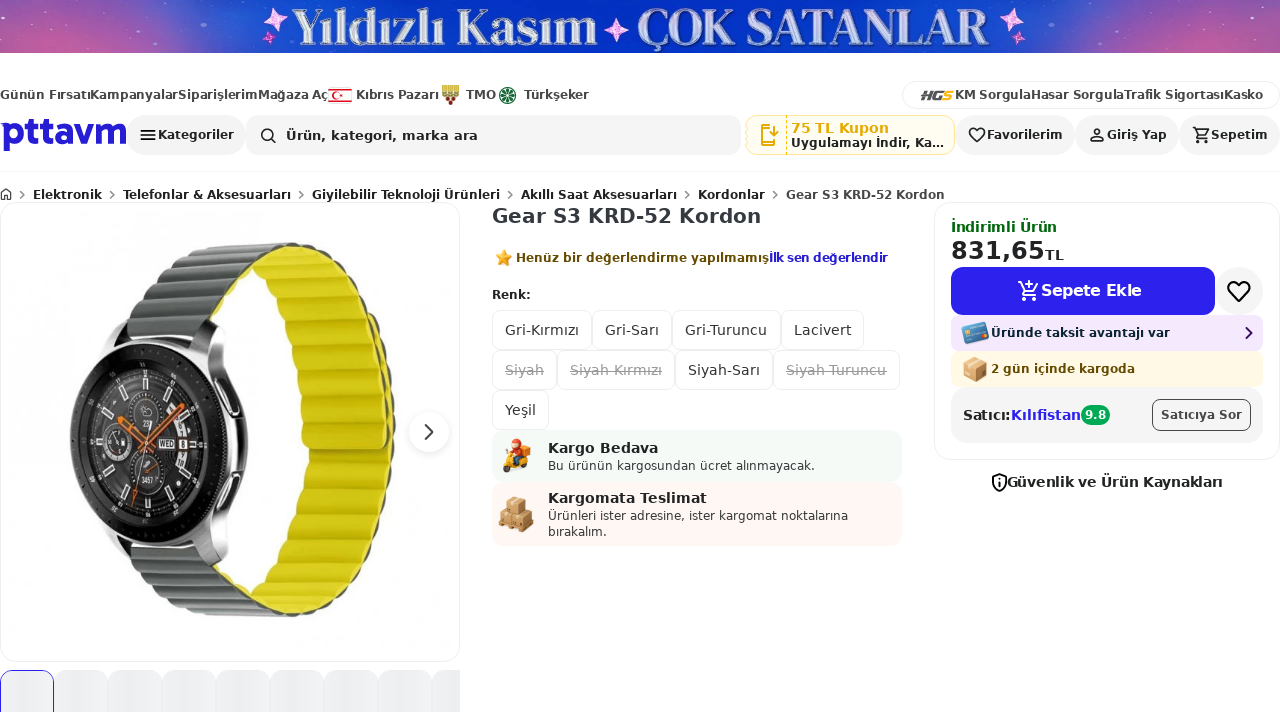

--- FILE ---
content_type: text/html; charset=utf-8
request_url: https://www.pttavm.com/gear-s3-krd-52-kordon-p-443011535
body_size: 14921
content:

		<!DOCTYPE html>
		<html lang='en'>
			<head>
				<meta charset='UTF-8'>
				<meta name='data-app-version' content='1.0.0'>
				<link rel='icon' type='image/x-icon' href='https://cdn-img.pttavm.com/frontend/web/8180/icons/favicon.png'>
				<link rel='apple-touch-icon' href='https://cdn-img.pttavm.com/frontend/web/8180/icons/maskable.png'>
				<meta name="viewport" content="width=device-width, initial-scale=1.0, maximum-scale=1.0, user-scalable=no">
				<meta name='theme-color' content='#efefef'>
				<meta name="yandex-verification" content="85e2d5c746f58922">
				<meta name="yandex-verification" content="06b28f3eeb77cd48">
				<link rel="manifest" href="/manifest.json" nonce="960f1a55-2781-4ed8-96cb-c23b27715cc4">
				<meta data-rh="true" name="description" content="Gear S3 KRD-52 Kordon"/><meta data-rh="true" property="og:title" content="PTTAVM: Gear S3 KRD-52 Kordon"/><meta data-rh="true" property="og:description" content="Gear S3 KRD-52 Kordon"/>
				<title data-rh="true">PTTAVM: Gear S3 KRD-52 Kordon</title>
				<link data-rh="true" rel="canonical" href="https://www.pttavm.com/gear-s3-krd-52-kordon-p-443011535"/>
				<link data-chunk="main" rel="stylesheet" href="https://cdn-img.pttavm.com/frontend/web/8180/css/styles-common.520463863668dced44cb.css" rel="stylesheet" nonce="960f1a55-2781-4ed8-96cb-c23b27715cc4">
<link data-chunk="main" rel="stylesheet" href="https://cdn-img.pttavm.com/frontend/web/8180/css/styles-global.0d0b4917cfba2e4e4f74.css" rel="stylesheet" nonce="960f1a55-2781-4ed8-96cb-c23b27715cc4">
<link data-chunk="client-components-pages-desktop-product_detail-product_detail_content" rel="stylesheet" href="https://cdn-img.pttavm.com/frontend/web/8180/css/styles-mobile-payment.9d8d9331b700f84b1f24.css" rel="stylesheet" nonce="960f1a55-2781-4ed8-96cb-c23b27715cc4">
<link data-chunk="client-components-pages-desktop-product_detail-product_detail_content" rel="stylesheet" href="https://cdn-img.pttavm.com/frontend/web/8180/css/styles-common-all-campaign.cc4c5c9ead2e1133723a.css" rel="stylesheet" nonce="960f1a55-2781-4ed8-96cb-c23b27715cc4">
<link data-chunk="client-components-pages-desktop-product_detail-product_detail_content" rel="stylesheet" href="https://cdn-img.pttavm.com/frontend/web/8180/css/styles-desktop-product_detail-product_detail_content.ffe3fe08d58fa7d37db8.css" rel="stylesheet" nonce="960f1a55-2781-4ed8-96cb-c23b27715cc4">
				<!-- Google Tag Manager -->
				<script>
					(function(w,d,s,l,i){w[l]=w[l]||[];w[l].push({'gtm.start':
					new Date().getTime(),event:'gtm.js'});var f=d.getElementsByTagName(s)[0],
					j=d.createElement(s),dl=l!='dataLayer'?'&l='+l:'';j.async=true;j.src=
					'https://www.googletagmanager.com/gtm.js?id='+i+dl;f.parentNode.insertBefore(j,f);
					})(window,document,'script','dataLayer','GTM-WXMZ3JD');
				</script>
				<!-- End Google Tag Manager -->
			</head>
			<body>
				<!-- Google Tag Manager (noscript) -->
				<noscript>
					<iframe src="https://www.googletagmanager.com/ns.html?id=GTM-WXMZ3JD"
					height="0" width="0" style="display:none;visibility:hidden">
					</iframe>
				</noscript>
				<!-- End Google Tag Manager (noscript) -->
				<div id='root'><div class="masthead__JgzNI"><a href="https://www.pttavm.com/kampanyalar/yildiz-urunler" class="mastheadLink__stTy_" target="_blank" rel="noopener noreferrer" aria-label="Yıldızlı Kasımın Çok Satanları"><img src="https://cdn-img.pttavm.com/cdn/images/cdn_img_692cb2bfb9393.jpg" alt="Yıldızlı Kasımın Çok Satanları" class="mastheadImage__GJg2X" loading="eager"/></a></div><header class="header"><header class="webHeader__gWgND"><div class="mainHeader__uglo0"><div class="container__Qu7lt"><div class="leftArea__H06My"><a href="https://www.pttavm.com/firsat/super-firsat" class="item__tDwBP" target="_self">Günün Fırsatı</a><a href="https://www.pttavm.com/kampanyalar" class="item__tDwBP" target="_self">Kampanyalar</a><a href="https://www.pttavm.com/my/siparis-takip" class="item__tDwBP" target="_self">Siparişlerim</a><a href="https://www.pttavm.com/magaza-basvuru" class="item__tDwBP" target="_self">Mağaza Aç</a><a href="https://www.pttavm.com/magaza/kibrispazari" class="item__tDwBP" target="_self"><i class="icon__ycX6V kibris__KPCCD"></i>Kıbrıs Pazarı</a><a href="https://www.pttavm.com/lp/toprak-mahsulleri-ofisi" class="item__tDwBP" target="_self"><i class="icon__ycX6V tmo__OJpBM"></i>TMO</a><a href="https://www.pttavm.com/magaza/turkseker" class="item__tDwBP" target="_self"><i class="icon__ycX6V turkseker__hDlRE"></i>Türkşeker</a></div><div class="rightArea__wwZYK"><a href="https://hgs.pttavm.com/sorgula" class="item__tDwBP" target="_blank"><i class="icon__ycX6V hgs__LeaPP noTitle__j0HHH"></i></a><a href="https://hgs.pttavm.com/arac-km-sorgula" class="item__tDwBP" target="_blank">KM Sorgula</a><a href="https://hgs.pttavm.com/hasar-sorgula" class="item__tDwBP" target="_blank">Hasar Sorgula</a><a href="https://pttavm.sigortayeri.com/trafik-sigortasi-teklif-al" class="item__tDwBP" target="_blank">Trafik Sigortası</a><a href="https://pttavm.sigortayeri.com/kasko-sigortasi-teklif-al" class="item__tDwBP" target="_blank">Kasko</a></div></div><div class="searchBar__SnB1U"><a href="https://www.pttavm.com/"><div class="logo__V6CD1"></div></a><div class="searchArea__PoAxu"><div class="overlay__RDERm closed___2_jy"></div><div class="dropdownPanelContainer__LI_Wd"><nav class="categories__xpR6I" aria-label="Kategoriler menüsünü aç" aria-expanded="false" aria-pressed="false"><span class="categoriesIcon__DOK0s"></span>Kategoriler</nav></div><div class="searchAndLogin__BJIcG"><div class="search__kbHOh"><div class="searchContainer__GYVuW undefined"><form class="searchForm__op_MN"><input class="searchInput__km2UD false" type="text" autoComplete="off" placeholder="Ürün, kategori, marka ara" value=""/><div class="searchButtons__wiadB"><div class="searchIcon__osBdK"></div></div></form></div></div><nav class="actionButtons__Qt4dX" aria-label="Kullanıcı işlemleri"><div class="downloadAppContainer__q4F08"><div class="downloadApp__KjCX7"><div class="downloadIconField__hAvIB"><span class="downloadIcon__tFjSe"></span></div><div class="downloadTextField__FCgEG"><span class="downloadTextTitle__MVcCR">75 TL Kupon</span><span class="downloadText__ZR3YT">Uygulamayı İndir, Kazan</span></div><div class="downloadAppShape__StL1v downloadAppShapeFirst__mrBfV"></div><div class="downloadAppShape__StL1v downloadAppShapeSecond__N5bV3"></div><div class="downloadAppShape__StL1v downloadAppShapeThird__qB3c1"></div></div><div class="downloadAppShapeOverlay__UFfw7"></div></div><div class="favorites__tkBB_"><span class="favoritesIcon__KELke"></span><span class="favoritesText__C2NLj">Favorilerim</span></div><div class="login__NCgkh"><span class="loginIcon__OtvkS"></span><span class="loginText__IlG6b">Giriş Yap</span></div><div class="badgeContainer__F5Oq4"><a href="https://www.pttavm.com/my/tr/sepet" class="cartLink__F5BFt"><div class="cart__CnuTc"><span class="cartIcon__oTpbs"></span><span class="cartText__Q9Nvb">Sepetim</span></div></a></div></nav></div></div></div></div></header></header><div class="desktop-container__Pd8Vf"><div class="page__X2niO page__XaNcI"><script type="application/ld+json">{"@context":"https://schema.org","@type":"Product","name":"Gear S3 KRD-52 Kordon","description":"<div style=\"text-align: center;\"><div style=\"\"><font face=\"tahoma, arial, verdana, sans-serif\" style=\"color: rgb(0, 0, 0); font-family: tahoma, arial, verdana, sans-serif; font-size: 12px;\">​​</font><strong style=\"color: rgb(0, 0, 0); font-family: tahoma, arial, verdana, sans-serif; font-size: 10pt;\"><span style=\"font-family: verdana, geneva, sans-serif;\">​</span></strong><font face=\"verdana, geneva, sans-serif\"><span style=\"font-size: 13.3333px;\"><b> KRD-52 Kordon</b></span></font></div><div style=\"color: rgb(0, 0, 0); font-family: tahoma, arial, verdana, sans-serif; font-size: 12px;\"><font face=\"verdana, geneva, sans-serif\"><span style=\"font-size: 13.3333px;\"><b><br></b></span></font></div><div style=\"color: rgb(0, 0, 0); font-family: tahoma, arial, verdana, sans-serif; font-size: 12px;\"><span style=\"font-size: 10pt;\"><strong><span style=\"font-family: verdana, geneva, sans-serif;\"> </span></strong></span></div><div style=\"color: rgb(0, 0, 0); font-family: undefined; font-size: 12px; text-align: start;\"><div style=\"text-align: center;\"><div style=\"font-family: tahoma, arial, verdana, sans-serif;\"><span style=\"font-size: 10pt;\"><strong><span style=\"font-family: verdana, geneva, sans-serif;\">Sağlam çift renkli dizayn</span></strong></span></div><div style=\"font-family: tahoma, arial, verdana, sans-serif;\"><span style=\"font-size: 10pt;\"><strong><span style=\"font-family: verdana, geneva, sans-serif;\"><br></span></strong></span></div><div style=\"font-family: tahoma, arial, verdana, sans-serif;\"><span style=\"font-size: 10pt;\"><strong><span style=\"font-family: verdana, geneva, sans-serif;\">Parçalı çizgili tasarımı sayesinde şık bir görünüm</span></strong></span></div><div><span style=\"font-size: 10pt;\"><strong><span style=\"font-family: verdana, geneva, sans-serif;\"> </span></strong></span></div></div><div style=\"font-family: tahoma, arial, verdana, sans-serif; text-align: center;\"></div><div style=\"font-family: tahoma, arial, verdana, sans-serif; text-align: center;\"><div><span style=\"font-size: 10pt;\"><strong><span style=\"font-family: verdana, geneva, sans-serif;\">Bükülmelere ve kırılmalara dayanıklı</span></strong></span></div><div><span style=\"font-size: 10pt;\"><strong><span style=\"font-family: verdana, geneva, sans-serif;\"> </span></strong></span></div></div><div style=\"font-family: tahoma, arial, verdana, sans-serif; text-align: center;\"></div><div style=\"font-family: tahoma, arial, verdana, sans-serif; text-align: center;\"><div><span style=\"font-size: 10pt;\"><strong><span style=\"font-family: verdana, geneva, sans-serif;\">Mıknatıslı kordon ayarlama dizaynı</span></strong></span></div><div><span style=\"font-size: 10pt;\"><strong><span style=\"font-family: verdana, geneva, sans-serif;\"> </span></strong></span></div></div><div style=\"font-family: tahoma, arial, verdana, sans-serif; text-align: center;\"></div><div style=\"text-align: center; font-family: tahoma, arial, verdana, sans-serif;\"><span style=\"font-size: 10pt;\"><strong><span style=\"font-family: verdana, geneva, sans-serif;\">Farklı renk seçenekleriyle </span></strong></span><span style=\"font-size: 10pt;\"><strong><span style=\"font-family: verdana, geneva, sans-serif;\">saatinize yeni bir görünüm kazandırın</span></strong></span></div></div></div><br/><P align=\"center\"><IMG border=\"0\" hspace=\"0\" alt=\"www.entegrabilisim.com\" align=baseline src=\"https://www.entegrabilisim.com/images/eticaretveentegrasyon.png\"></P><br/>","sku":"443011535","mpn":"-1","brand":{"@type":"Brand","name":"Kılıfistan"},"category":"Kordonlar","url":"https://www.pttavm.com/urun/gear-s3-krd-52-kordon-p-443011535","image":["https://cdn-img.pttavm.com/pimages/592/443/011/64191625abe81.jpg?v=202402141157","https://cdn-img.pttavm.com/pimages/592/443/011/641916266946c.jpg?v=202402141157","https://cdn-img.pttavm.com/pimages/592/443/011/64191626aa693.jpg?v=202402141157","https://cdn-img.pttavm.com/pimages/592/443/011/6419162732b52.jpg?v=202402141157","https://cdn-img.pttavm.com/pimages/592/443/011/6419162778f13.jpg?v=202402141157","https://cdn-img.pttavm.com/pimages/592/443/011/64191627b91f3.jpg?v=202402141157","https://cdn-img.pttavm.com/pimages/592/443/011/6419162835b0d.jpg?v=202402141157","https://cdn-img.pttavm.com/pimages/592/443/011/6419162897dc9.jpg?v=202402141157","https://cdn-img.pttavm.com/pimages/592/443/011/64191628ec3ab.jpg?v=202402141157","https://cdn-img.pttavm.com/pimages/592/443/011/6419162967f71.jpg?v=202402141157","https://cdn-img.pttavm.com/pimages/592/443/011/64191629e9a85.jpg?v=202402141157","https://cdn-img.pttavm.com/pimages/592/443/011/6419162a36e8b.jpg?v=202402141157"],"offers":{"@type":"Offer","price":831.65,"priceCurrency":"TRY","availability":"https://schema.org/InStock","seller":{"@type":"Organization","name":"Kılıfistan"}},"itemCondition":"https://schema.org/NewCondition"}</script><script type="application/ld+json">{"@context":"https://schema.org","@type":"Organization","name":"Kılıfistan","url":"https://www.pttavm.com/magaza/kilifistan","logo":"https://img.pttavm.com/shop/logo_html/69245.jpg?v=1737701992","aggregateRating":{"@type":"AggregateRating","ratingValue":4.9,"reviewCount":96,"bestRating":5,"worstRating":1}}</script><script type="application/ld+json">{"@context":"https://schema.org","@type":"BreadcrumbList","itemListElement":[{"@type":"ListItem","position":1,"name":"Elektronik","item":"https://www.pttavm.com/arama/elektronik"},{"@type":"ListItem","position":2,"name":"Telefonlar & Aksesuarları","item":"https://www.pttavm.com/arama/telefon-ve-aksesuar"},{"@type":"ListItem","position":3,"name":"Giyilebilir Teknoloji Ürünleri","item":"https://www.pttavm.com/arama/giyilebilir-teknoloji"},{"@type":"ListItem","position":4,"name":"Akıllı Saat Aksesuarları","item":"https://www.pttavm.com/arama/akilli-saat-aksesuar"},{"@type":"ListItem","position":5,"name":"Kordonlar","item":"https://www.pttavm.com/arama/akilli-saat-kordonu"},{"@type":"ListItem","position":6,"name":"Gear S3 KRD-52 Kordon","item":"https://www.pttavm.com/urun/gear-s3-krd-52-kordon-p-443011535"}]}</script><script type="application/ld+json">{"@context":"https://schema.org","@type":"WebSite","name":"PTTAVM","url":"https://www.pttavm.com","potentialAction":{"@type":"SearchAction","target":{"@type":"EntryPoint","urlTemplate":"https://www.pttavm.com/arama?q={search_term_string}"},"query-input":"required name=search_term_string"}}</script><nav class="root__oaGwn" aria-label="breadcrumb"><script type="application/ld+json">{"@context":"https://schema.org","@type":"BreadcrumbList","itemListElement":[{"@type":"ListItem","position":1,"name":"Anasayfa","item":"https://www.pttavm.com/"},{"@type":"ListItem","position":2,"name":"Elektronik","item":"https://www.pttavm.com/arama/elektronik"},{"@type":"ListItem","position":3,"name":"Telefonlar & Aksesuarları","item":"https://www.pttavm.com/arama/telefon-ve-aksesuar"},{"@type":"ListItem","position":4,"name":"Giyilebilir Teknoloji Ürünleri","item":"https://www.pttavm.com/arama/giyilebilir-teknoloji"},{"@type":"ListItem","position":5,"name":"Akıllı Saat Aksesuarları","item":"https://www.pttavm.com/arama/akilli-saat-aksesuar"},{"@type":"ListItem","position":6,"name":"Kordonlar","item":"https://www.pttavm.com/arama/akilli-saat-kordonu"},{"@type":"ListItem","position":7,"name":"Gear S3 KRD-52 Kordon","item":"https://www.pttavm.comgear-s3-krd-52-kordon-p-443011535"}]}</script><ol><li class="item__lCWZd"><div class="itemName__RMkx6"><div class="homeIcon__FVsjY"></div></div><span class="separator__vItBN"></span></li><li class="item__lCWZd"><a href="https://www.pttavm.com/arama/elektronik" class="itemName__RMkx6">Elektronik</a><span class="separator__vItBN"></span></li><li class="item__lCWZd"><a href="https://www.pttavm.com/arama/telefon-ve-aksesuar" class="itemName__RMkx6">Telefonlar &amp; Aksesuarları</a><span class="separator__vItBN"></span></li><li class="item__lCWZd"><a href="https://www.pttavm.com/arama/giyilebilir-teknoloji" class="itemName__RMkx6">Giyilebilir Teknoloji Ürünleri</a><span class="separator__vItBN"></span></li><li class="item__lCWZd"><a href="https://www.pttavm.com/arama/akilli-saat-aksesuar" class="itemName__RMkx6">Akıllı Saat Aksesuarları</a><span class="separator__vItBN"></span></li><li class="item__lCWZd"><a href="https://www.pttavm.com/arama/akilli-saat-kordonu" class="itemName__RMkx6">Kordonlar</a><span class="separator__vItBN"></span></li><li class="item__lCWZd"><a href="https://www.pttavm.com/gear-s3-krd-52-kordon-p-443011535" class="itemName__RMkx6" aria-current="page">Gear S3 KRD-52 Kordon</a></li></ol></nav><div class="productDetailContainer__NHCax"><div class="productDetailGrid__dC5Pb"><div class="productDetailMainContent__KDlcY"><div class="productDetailMainContentTop__IcVy1"><div class="productDetailMainContentTopGallery__wQEzG"><div class="gallery__pzrH0"><div class="slider__Akgkd productSlider__dWHqk"><div class="carouselWrapper__cVp8y"><div class="carouselContainer__YAeGD carousel__CTA_5"><div class="carousel__fpxrX"><div class="scrollerMask__cto2I"><div class="carouselContent__FEMD4" style="gap:0px" aria-label="Carousel"><div class="carouselItem__qtVF2" style="flex:0 0 100%"><div class="imageContainer__IsaNN"><div class="image__tIsDE zoomable__vRaLH root__G20xp priority__rt2TS" data-testid="lazy-image-root" data-loading="false" data-priority="true"><img src="https://cdn-img.pttavm.com/pimages/592/443/011/64191625abe81.jpg?v=202402141157" alt="Gear S3 KRD-52 Kordon - Resim 1" class="image__nXZwW imageVisible__zNAxm" loading="eager" fetchpriority="high" style="object-fit:contain;object-position:center" decoding="async"/></div></div></div><div class="carouselItem__qtVF2" style="flex:0 0 100%"><div class="imageContainer__IsaNN"><div class="image__tIsDE zoomable__vRaLH root__G20xp" data-testid="lazy-image-root" data-loading="true" data-priority="false"><img src="https://cdn-img.pttavm.com/pimages/592/443/011/641916266946c.jpg?v=202402141157" alt="Gear S3 KRD-52 Kordon - Resim 2" class="image__nXZwW imageHidden__ot93r" loading="lazy" style="object-fit:contain;object-position:center" decoding="async"/><div data-testid="placeholder-skeleton" class="skeletonOverlay__Ov5Ms" style="object-fit:contain;object-position:center;z-index:1" aria-label="Resim yükleniyor"></div></div></div></div><div class="carouselItem__qtVF2" style="flex:0 0 100%"><div class="imageContainer__IsaNN"><div class="image__tIsDE zoomable__vRaLH root__G20xp" data-testid="lazy-image-root" data-loading="true" data-priority="false"><img src="https://cdn-img.pttavm.com/pimages/592/443/011/64191626aa693.jpg?v=202402141157" alt="Gear S3 KRD-52 Kordon - Resim 3" class="image__nXZwW imageHidden__ot93r" loading="lazy" style="object-fit:contain;object-position:center" decoding="async"/><div data-testid="placeholder-skeleton" class="skeletonOverlay__Ov5Ms" style="object-fit:contain;object-position:center;z-index:1" aria-label="Resim yükleniyor"></div></div></div></div><div class="carouselItem__qtVF2" style="flex:0 0 100%"><div class="imageContainer__IsaNN"><div class="image__tIsDE zoomable__vRaLH root__G20xp" data-testid="lazy-image-root" data-loading="true" data-priority="false"><img src="https://cdn-img.pttavm.com/pimages/592/443/011/6419162732b52.jpg?v=202402141157" alt="Gear S3 KRD-52 Kordon - Resim 4" class="image__nXZwW imageHidden__ot93r" loading="lazy" style="object-fit:contain;object-position:center" decoding="async"/><div data-testid="placeholder-skeleton" class="skeletonOverlay__Ov5Ms" style="object-fit:contain;object-position:center;z-index:1" aria-label="Resim yükleniyor"></div></div></div></div><div class="carouselItem__qtVF2" style="flex:0 0 100%"><div class="imageContainer__IsaNN"><div class="image__tIsDE zoomable__vRaLH root__G20xp" data-testid="lazy-image-root" data-loading="true" data-priority="false"><img src="https://cdn-img.pttavm.com/pimages/592/443/011/6419162778f13.jpg?v=202402141157" alt="Gear S3 KRD-52 Kordon - Resim 5" class="image__nXZwW imageHidden__ot93r" loading="lazy" style="object-fit:contain;object-position:center" decoding="async"/><div data-testid="placeholder-skeleton" class="skeletonOverlay__Ov5Ms" style="object-fit:contain;object-position:center;z-index:1" aria-label="Resim yükleniyor"></div></div></div></div><div class="carouselItem__qtVF2" style="flex:0 0 100%"><div class="imageContainer__IsaNN"><div class="image__tIsDE zoomable__vRaLH root__G20xp" data-testid="lazy-image-root" data-loading="true" data-priority="false"><img src="https://cdn-img.pttavm.com/pimages/592/443/011/64191627b91f3.jpg?v=202402141157" alt="Gear S3 KRD-52 Kordon - Resim 6" class="image__nXZwW imageHidden__ot93r" loading="lazy" style="object-fit:contain;object-position:center" decoding="async"/><div data-testid="placeholder-skeleton" class="skeletonOverlay__Ov5Ms" style="object-fit:contain;object-position:center;z-index:1" aria-label="Resim yükleniyor"></div></div></div></div><div class="carouselItem__qtVF2" style="flex:0 0 100%"><div class="imageContainer__IsaNN"><div class="image__tIsDE zoomable__vRaLH root__G20xp" data-testid="lazy-image-root" data-loading="true" data-priority="false"><img src="https://cdn-img.pttavm.com/pimages/592/443/011/6419162835b0d.jpg?v=202402141157" alt="Gear S3 KRD-52 Kordon - Resim 7" class="image__nXZwW imageHidden__ot93r" loading="lazy" style="object-fit:contain;object-position:center" decoding="async"/><div data-testid="placeholder-skeleton" class="skeletonOverlay__Ov5Ms" style="object-fit:contain;object-position:center;z-index:1" aria-label="Resim yükleniyor"></div></div></div></div><div class="carouselItem__qtVF2" style="flex:0 0 100%"><div class="imageContainer__IsaNN"><div class="image__tIsDE zoomable__vRaLH root__G20xp" data-testid="lazy-image-root" data-loading="true" data-priority="false"><img src="https://cdn-img.pttavm.com/pimages/592/443/011/6419162897dc9.jpg?v=202402141157" alt="Gear S3 KRD-52 Kordon - Resim 8" class="image__nXZwW imageHidden__ot93r" loading="lazy" style="object-fit:contain;object-position:center" decoding="async"/><div data-testid="placeholder-skeleton" class="skeletonOverlay__Ov5Ms" style="object-fit:contain;object-position:center;z-index:1" aria-label="Resim yükleniyor"></div></div></div></div><div class="carouselItem__qtVF2" style="flex:0 0 100%"><div class="imageContainer__IsaNN"><div class="image__tIsDE zoomable__vRaLH root__G20xp" data-testid="lazy-image-root" data-loading="true" data-priority="false"><img src="https://cdn-img.pttavm.com/pimages/592/443/011/64191628ec3ab.jpg?v=202402141157" alt="Gear S3 KRD-52 Kordon - Resim 9" class="image__nXZwW imageHidden__ot93r" loading="lazy" style="object-fit:contain;object-position:center" decoding="async"/><div data-testid="placeholder-skeleton" class="skeletonOverlay__Ov5Ms" style="object-fit:contain;object-position:center;z-index:1" aria-label="Resim yükleniyor"></div></div></div></div><div class="carouselItem__qtVF2" style="flex:0 0 100%"><div class="imageContainer__IsaNN"><div class="image__tIsDE zoomable__vRaLH root__G20xp" data-testid="lazy-image-root" data-loading="true" data-priority="false"><img src="https://cdn-img.pttavm.com/pimages/592/443/011/6419162967f71.jpg?v=202402141157" alt="Gear S3 KRD-52 Kordon - Resim 10" class="image__nXZwW imageHidden__ot93r" loading="lazy" style="object-fit:contain;object-position:center" decoding="async"/><div data-testid="placeholder-skeleton" class="skeletonOverlay__Ov5Ms" style="object-fit:contain;object-position:center;z-index:1" aria-label="Resim yükleniyor"></div></div></div></div><div class="carouselItem__qtVF2" style="flex:0 0 100%"><div class="imageContainer__IsaNN"><div class="image__tIsDE zoomable__vRaLH root__G20xp" data-testid="lazy-image-root" data-loading="true" data-priority="false"><img src="https://cdn-img.pttavm.com/pimages/592/443/011/64191629e9a85.jpg?v=202402141157" alt="Gear S3 KRD-52 Kordon - Resim 11" class="image__nXZwW imageHidden__ot93r" loading="lazy" style="object-fit:contain;object-position:center" decoding="async"/><div data-testid="placeholder-skeleton" class="skeletonOverlay__Ov5Ms" style="object-fit:contain;object-position:center;z-index:1" aria-label="Resim yükleniyor"></div></div></div></div><div class="carouselItem__qtVF2" style="flex:0 0 100%"><div class="imageContainer__IsaNN"><div class="image__tIsDE zoomable__vRaLH root__G20xp" data-testid="lazy-image-root" data-loading="true" data-priority="false"><img src="https://cdn-img.pttavm.com/pimages/592/443/011/6419162a36e8b.jpg?v=202402141157" alt="Gear S3 KRD-52 Kordon - Resim 12" class="image__nXZwW imageHidden__ot93r" loading="lazy" style="object-fit:contain;object-position:center" decoding="async"/><div data-testid="placeholder-skeleton" class="skeletonOverlay__Ov5Ms" style="object-fit:contain;object-position:center;z-index:1" aria-label="Resim yükleniyor"></div></div></div></div></div></div><button type="button" class="nav__O65Z3 nextButton__Emso7" aria-label="Next slide"><i class="nextIcon__SZnRl"></i></button></div></div></div><div class="thumbnails__MMPj5"><div class="thumbnailList__mqt7A"><button class="thumbnail__wNoFv active__zpaTk" aria-label="Gear S3 KRD-52 Kordon thumbnail 1" aria-pressed="true" type="button"><div class="root__G20xp" data-testid="lazy-image-root" data-loading="true" data-priority="false"><img src="https://cdn-img.pttavm.com/pimages/170/443/011/64191625a01ef.jpg?v=202402141157" alt="Gear S3 KRD-52 Kordon thumbnail 1" class="image__nXZwW imageHidden__ot93r" loading="lazy" style="object-fit:cover;object-position:center" decoding="async"/><div data-testid="placeholder-skeleton" class="skeletonOverlay__Ov5Ms" style="object-fit:cover;object-position:center;z-index:1" aria-label="Resim yükleniyor"></div></div></button><button class="thumbnail__wNoFv " aria-label="Gear S3 KRD-52 Kordon thumbnail 2" aria-pressed="false" type="button"><div class="root__G20xp" data-testid="lazy-image-root" data-loading="true" data-priority="false"><img src="https://cdn-img.pttavm.com/pimages/170/443/011/641916266263d.jpg?v=202402141157" alt="Gear S3 KRD-52 Kordon thumbnail 2" class="image__nXZwW imageHidden__ot93r" loading="lazy" style="object-fit:cover;object-position:center" decoding="async"/><div data-testid="placeholder-skeleton" class="skeletonOverlay__Ov5Ms" style="object-fit:cover;object-position:center;z-index:1" aria-label="Resim yükleniyor"></div></div></button><button class="thumbnail__wNoFv " aria-label="Gear S3 KRD-52 Kordon thumbnail 3" aria-pressed="false" type="button"><div class="root__G20xp" data-testid="lazy-image-root" data-loading="true" data-priority="false"><img src="https://cdn-img.pttavm.com/pimages/170/443/011/64191626a4c9c.jpg?v=202402141157" alt="Gear S3 KRD-52 Kordon thumbnail 3" class="image__nXZwW imageHidden__ot93r" loading="lazy" style="object-fit:cover;object-position:center" decoding="async"/><div data-testid="placeholder-skeleton" class="skeletonOverlay__Ov5Ms" style="object-fit:cover;object-position:center;z-index:1" aria-label="Resim yükleniyor"></div></div></button><button class="thumbnail__wNoFv " aria-label="Gear S3 KRD-52 Kordon thumbnail 4" aria-pressed="false" type="button"><div class="root__G20xp" data-testid="lazy-image-root" data-loading="true" data-priority="false"><img src="https://cdn-img.pttavm.com/pimages/170/443/011/6419162728a1c.jpg?v=202402141157" alt="Gear S3 KRD-52 Kordon thumbnail 4" class="image__nXZwW imageHidden__ot93r" loading="lazy" style="object-fit:cover;object-position:center" decoding="async"/><div data-testid="placeholder-skeleton" class="skeletonOverlay__Ov5Ms" style="object-fit:cover;object-position:center;z-index:1" aria-label="Resim yükleniyor"></div></div></button><button class="thumbnail__wNoFv " aria-label="Gear S3 KRD-52 Kordon thumbnail 5" aria-pressed="false" type="button"><div class="root__G20xp" data-testid="lazy-image-root" data-loading="true" data-priority="false"><img src="https://cdn-img.pttavm.com/pimages/170/443/011/6419162771651.jpg?v=202402141157" alt="Gear S3 KRD-52 Kordon thumbnail 5" class="image__nXZwW imageHidden__ot93r" loading="lazy" style="object-fit:cover;object-position:center" decoding="async"/><div data-testid="placeholder-skeleton" class="skeletonOverlay__Ov5Ms" style="object-fit:cover;object-position:center;z-index:1" aria-label="Resim yükleniyor"></div></div></button><button class="thumbnail__wNoFv " aria-label="Gear S3 KRD-52 Kordon thumbnail 6" aria-pressed="false" type="button"><div class="root__G20xp" data-testid="lazy-image-root" data-loading="true" data-priority="false"><img src="https://cdn-img.pttavm.com/pimages/170/443/011/64191627b2c66.jpg?v=202402141157" alt="Gear S3 KRD-52 Kordon thumbnail 6" class="image__nXZwW imageHidden__ot93r" loading="lazy" style="object-fit:cover;object-position:center" decoding="async"/><div data-testid="placeholder-skeleton" class="skeletonOverlay__Ov5Ms" style="object-fit:cover;object-position:center;z-index:1" aria-label="Resim yükleniyor"></div></div></button><button class="thumbnail__wNoFv " aria-label="Gear S3 KRD-52 Kordon thumbnail 7" aria-pressed="false" type="button"><div class="root__G20xp" data-testid="lazy-image-root" data-loading="true" data-priority="false"><img src="https://cdn-img.pttavm.com/pimages/170/443/011/641916282ced0.jpg?v=202402141157" alt="Gear S3 KRD-52 Kordon thumbnail 7" class="image__nXZwW imageHidden__ot93r" loading="lazy" style="object-fit:cover;object-position:center" decoding="async"/><div data-testid="placeholder-skeleton" class="skeletonOverlay__Ov5Ms" style="object-fit:cover;object-position:center;z-index:1" aria-label="Resim yükleniyor"></div></div></button><button class="thumbnail__wNoFv " aria-label="Gear S3 KRD-52 Kordon thumbnail 8" aria-pressed="false" type="button"><div class="root__G20xp" data-testid="lazy-image-root" data-loading="true" data-priority="false"><img src="https://cdn-img.pttavm.com/pimages/170/443/011/641916289141e.jpg?v=202402141157" alt="Gear S3 KRD-52 Kordon thumbnail 8" class="image__nXZwW imageHidden__ot93r" loading="lazy" style="object-fit:cover;object-position:center" decoding="async"/><div data-testid="placeholder-skeleton" class="skeletonOverlay__Ov5Ms" style="object-fit:cover;object-position:center;z-index:1" aria-label="Resim yükleniyor"></div></div></button><button class="thumbnail__wNoFv " aria-label="Gear S3 KRD-52 Kordon thumbnail 9" aria-pressed="false" type="button"><div class="root__G20xp" data-testid="lazy-image-root" data-loading="true" data-priority="false"><img src="https://cdn-img.pttavm.com/pimages/170/443/011/64191628e49d8.jpg?v=202402141157" alt="Gear S3 KRD-52 Kordon thumbnail 9" class="image__nXZwW imageHidden__ot93r" loading="lazy" style="object-fit:cover;object-position:center" decoding="async"/><div data-testid="placeholder-skeleton" class="skeletonOverlay__Ov5Ms" style="object-fit:cover;object-position:center;z-index:1" aria-label="Resim yükleniyor"></div></div></button><button class="thumbnail__wNoFv " aria-label="Gear S3 KRD-52 Kordon thumbnail 10" aria-pressed="false" type="button"><div class="root__G20xp" data-testid="lazy-image-root" data-loading="true" data-priority="false"><img src="https://cdn-img.pttavm.com/pimages/170/443/011/641916295ede1.jpg?v=202402141157" alt="Gear S3 KRD-52 Kordon thumbnail 10" class="image__nXZwW imageHidden__ot93r" loading="lazy" style="object-fit:cover;object-position:center" decoding="async"/><div data-testid="placeholder-skeleton" class="skeletonOverlay__Ov5Ms" style="object-fit:cover;object-position:center;z-index:1" aria-label="Resim yükleniyor"></div></div></button><button class="thumbnail__wNoFv " aria-label="Gear S3 KRD-52 Kordon thumbnail 11" aria-pressed="false" type="button"><div class="root__G20xp" data-testid="lazy-image-root" data-loading="true" data-priority="false"><img src="https://cdn-img.pttavm.com/pimages/170/443/011/64191629e2ff7.jpg?v=202402141157" alt="Gear S3 KRD-52 Kordon thumbnail 11" class="image__nXZwW imageHidden__ot93r" loading="lazy" style="object-fit:cover;object-position:center" decoding="async"/><div data-testid="placeholder-skeleton" class="skeletonOverlay__Ov5Ms" style="object-fit:cover;object-position:center;z-index:1" aria-label="Resim yükleniyor"></div></div></button><button class="thumbnail__wNoFv " aria-label="Gear S3 KRD-52 Kordon thumbnail 12" aria-pressed="false" type="button"><div class="root__G20xp" data-testid="lazy-image-root" data-loading="true" data-priority="false"><img src="https://cdn-img.pttavm.com/pimages/170/443/011/6419162a2febc.jpg?v=202402141157" alt="Gear S3 KRD-52 Kordon thumbnail 12" class="image__nXZwW imageHidden__ot93r" loading="lazy" style="object-fit:cover;object-position:center" decoding="async"/><div data-testid="placeholder-skeleton" class="skeletonOverlay__Ov5Ms" style="object-fit:cover;object-position:center;z-index:1" aria-label="Resim yükleniyor"></div></div></button></div></div></div></div></div><div class="productDetailMainContentTopInfo__eQ57t"><h1 class="productName__VZUQD">Gear S3 KRD-52 Kordon</h1><div class="commentContainer__t9V9Z"><i class="starFill__Kxomk"></i><span class="noCommentText__k3QAn">Henüz bir değerlendirme yapılmamış</span><span class="firstReviewText__YnMUN">İlk sen değerlendir</span></div><div class="content__XEhEH"><div class="variantSelector__uANON"><div class="variantOptions__hR9Z4"><div><div class="variantAttributeHeader__tbfA7"><div class="variantAttributeTitle__zRevu">Renk:</div><div class="variantAttributeValue__eeWPL"></div></div><div class="variantAttributeOptions__NJoEJ"><button type="button" class="variantBtn__oaEYa">Gri-Kırmızı</button><button type="button" class="variantBtn__oaEYa">Gri-Sarı</button><button type="button" class="variantBtn__oaEYa">Gri-Turuncu</button><button type="button" class="variantBtn__oaEYa">Lacivert</button><button type="button" class="variantBtn__oaEYa noStock__D_Nj4" disabled="">Siyah</button><button type="button" class="variantBtn__oaEYa noStock__D_Nj4" disabled="">Siyah-Kırmızı</button><button type="button" class="variantBtn__oaEYa">Siyah-Sarı</button><button type="button" class="variantBtn__oaEYa noStock__D_Nj4" disabled="">Siyah-Turuncu</button><button type="button" class="variantBtn__oaEYa">Yeşil</button></div></div></div></div><div class="productDetailBadges__htxPA"><div class="badge__UEJWX freeShippingBadge__LOwvU"><div class="badgeIcon__W5hpW freeShippingIcon__vuaso"></div><div class="badgeContent__NeR27"><div class="badgeTitle__MbCeD">Kargo Bedava</div><div class="badgeDescription__MkVmF">Bu ürünün kargosundan ücret alınmayacak.</div></div></div><div class="badge__UEJWX kargomatBadge__k60_g"><div class="badgeIcon__W5hpW kargomatIcon__a14hy"></div><div class="badgeContent__NeR27"><div class="badgeTitle__MbCeD">Kargomata Teslimat</div><div class="badgeDescription__MkVmF">Ürünleri ister adresine, ister kargomat noktalarına bırakalım.</div></div></div></div><div class="productGuides__GfY5X"></div></div></div></div><div class="productDetailMainContentBottom__ttYvB"><div class="root__gJBka productTab__AbZPe"><div class="nav__Frxdt sticky__frCZ7 bordered__PNCPF" style="top:20px;--tab-nav-sticky-top:20px"><div class="navScrollArea__CLePX"><button type="button" class="navItem__ktkNC active__GIGjf"><span>Ürün Açıklamaları</span></button><button type="button" class="navItem__ktkNC"><span>Değerlendirmeler</span></button><button type="button" class="navItem__ktkNC"><span>Taksit Seçenekleri</span></button><button type="button" class="navItem__ktkNC"><span>Alışveriş Kredisi</span></button><button type="button" class="navItem__ktkNC"><span>İptal ve İade</span></button></div></div><div class="sections__IQxpM"><section id="tc-tab-desc" class="section__CmX01 expanded__O0NsQ"><div class="sectionHeader__Xh7v9"><div class="sectionHeaderContent__PLr3G"><div class="sectionHeaderTitle__sruNX">Ürün Açıklamaları</div></div><div class="sectionHeaderIcon__v8Vqd"><i class="sectionHeaderIconArrow__InWZE"></i></div></div><div class="sectionContent__vODgC expandableContent__HzTFb" style="max-height:350px"><div class=""><div id="flix-inpage-container"></div><div class="shortText__BTR8q">Gear S3 KRD-52 Kordon</div><div class="content__pTqoS"><iframe title="Ürün Açıklaması" class="iframe__n7PZY"></iframe></div><div class="attributes__mvd1O"><div class="attributesTitle__X4AD3">Ürün Özellikleri</div><div class="root__bbhG5"><div class="item__Mtwtu"><div>Renk</div><div>Gri-Kırmızı</div></div><div class="item__Mtwtu"><div>Renk</div><div>Gri-Sarı</div></div><div class="item__Mtwtu"><div>Renk</div><div>Gri-Turuncu</div></div><div class="item__Mtwtu"><div>Renk</div><div>Lacivert</div></div><div class="item__Mtwtu"><div>Renk</div><div>Siyah</div></div><div class="item__Mtwtu"><div>Renk</div><div>Siyah-Kırmızı</div></div><div class="item__Mtwtu"><div>Renk</div><div>Siyah-Sarı</div></div><div class="item__Mtwtu"><div>Renk</div><div>Siyah-Turuncu</div></div><div class="item__Mtwtu"><div>Renk</div><div>Yeşil</div></div></div></div></div></div></section><section id="tc-tab-comments" class="section__CmX01 expanded__O0NsQ"><div class="sectionHeader__Xh7v9"><div class="sectionHeaderContent__PLr3G"><div class="sectionHeaderTitle__sruNX">Değerlendirmeler</div></div><div class="sectionHeaderIcon__v8Vqd"><i class="sectionHeaderIconArrow__InWZE"></i></div></div><div class="sectionContent__vODgC"><div class="productCommentSliderContainer__vaUsN"><div class="emptyContent__kBX14"><i class="starFill__vC1xV"></i><span class="noCommentText__suIaQ">Henüz bir değerlendirme yapılmamış</span><span class="firstReviewText__y5ave">İlk sen değerlendir</span></div></div></div></section><section id="tc-tab-installments" class="section__CmX01 expanded__O0NsQ"><div class="sectionHeader__Xh7v9"><div class="sectionHeaderContent__PLr3G"><div class="sectionHeaderTitle__sruNX">Taksit Seçenekleri</div></div><div class="sectionHeaderIcon__v8Vqd"><i class="sectionHeaderIconArrow__InWZE"></i></div></div><div class="sectionContent__vODgC expandableContent__HzTFb" style="max-height:350px"><div class="allInstallmentsModal__ulYRL"><div class="tabButtons__zTdzu"><button class="button__MlfuV primary__N8Zju sm__c8LC5 button__GxS7_ active__IPQUf">Bireysel Kart</button><button class="button__MlfuV primary__N8Zju sm__c8LC5 button__GxS7_ ">Ticari Kart</button></div><div class="bankCardsWrapper__soSWW"><div class="loadingSpinner__l_lHb"><div class="loader__B5ahd"></div>Taksit seçenekleri yükleniyor...</div></div></div></div></section><section id="tc-tab-shopping-loan" class="section__CmX01"><div class="sectionHeader__Xh7v9"><div class="sectionHeaderContent__PLr3G"><i class="delegateIcon__rYPMa"></i><div class="sectionHeaderTitle__sruNX">Alışveriş Kredisi</div></div><div class="sectionHeaderIcon__v8Vqd"><i class="sectionHeaderIconArrow__InWZE"></i></div></div></section><section id="tc-tab-refund" class="section__CmX01"><div class="sectionHeader__Xh7v9"><div class="sectionHeaderContent__PLr3G"><i class="undoIcon__rk5YB"></i><div class="sectionHeaderTitle__sruNX">İptal ve İade</div></div><div class="sectionHeaderIcon__v8Vqd"><i class="sectionHeaderIconArrow__InWZE"></i></div></div></section></div></div></div></div><div class="productSidebar__QtwFy"><div class="productSidebarContent__pNM0n"><div class="root__uLRtd"><div class="section__y3Vf7"><div class="price__u1tAV"><div class="root__Dlf9v ">İndirimli Ürün</div><div class="priceValueContainer__OZdRR"><div class="priceValue__Ns72M">831,65</div><div class="priceType__ub9rk">TL</div></div></div><div class="addToCartButtonContainer__Kjspu"><button class="button__MlfuV primary__N8Zju md__MMd4j addToCartButton__N8nBh"><span class="icon__wA6v0"><i class="addToCartIcon__F24_k"></i></span>Sepete Ekle</button><button class="favoriteBtn__k846w" aria-pressed="false" aria-label="Favorilere ekle" type="button"><i class="icon__ZArzf"></i></button></div></div></div><div class="section__pvIKE"><div class="installmentCard__cdR4h"><div class="installmentCardIcon__qxF0a"></div><div class="installmentCardHeaderTitle__PMhj9"><span>Üründe taksit avantajı var</span></div><i class="installmentArrowIcon__a9Qz6"></i></div><div><div class="productShippingBadge__ECg0b"><div class="shippingBoxIcon__a1ior"></div><span>2 gün içinde kargoda</span></div></div></div><div class="shopInfoBox__sj5g_" data-altay="{&quot;event&quot;:{&quot;actions&quot;:[&quot;view&quot;],&quot;type&quot;:&quot;shop_visit&quot;,&quot;name&quot;:&quot;shop_info_view&quot;},&quot;context&quot;:{&quot;shopId&quot;:&quot;69245&quot;,&quot;shopName&quot;:&quot;Kılıfistan&quot;}}"><div class="shopDetails__muhca"><div class="shopHeader__kDgCp"><div class="shopHeaderLeft__OlK2E"><div class="shopNameRow__McvTX"><div class="shopNameLeft__KSw3v"><span class="label__E2ypf">Satıcı:</span><a class="shopUrl__LUQB3" href="https://www.pttavm.com/magaza/kilifistan"><span class="shopName__SYKZU">Kılıfistan</span></a><span class="shopScore__I_WVx">9.8</span></div></div></div><div class="shopHeaderRight__BJAu6"><button type="button" class="askButton__NkRTs" data-altay="{&quot;event&quot;:{&quot;actions&quot;:[&quot;click&quot;],&quot;type&quot;:&quot;shop_ask_question&quot;,&quot;name&quot;:&quot;ask_seller_button&quot;},&quot;context&quot;:{&quot;shopId&quot;:&quot;69245&quot;,&quot;shopName&quot;:&quot;Kılıfistan&quot;}}">Satıcıya Sor</button></div></div></div></div></div><div class="labelContainer__REBpo"><div class="labelIcon__DDTuJ"></div><div class="label__aHJsQ">Güvenlik ve Ürün Kaynakları</div></div></div></div><div class="productDetailBottom__jihmq"></div></div></div></div><footer class="root__psN5u"><div class="colorFullFooter__oxLjN"></div><div class="footerContainer__PG43m"><div class="footerFeatures__ywtRx"><div class="footerFeaturesContainer__cFNIw"><div class="featureItem__IvfxO"><img src="/assets/images/original.svg" alt="Orijinal Ürün" loading="lazy"/><span>Orijinal Ürün</span></div><div class="featureItem__IvfxO"><img src="/assets/images/guarentee.svg" alt="Kalite Güvencesi" loading="lazy"/><span>Kalite Güvencesi</span></div><div class="featureItem__IvfxO"><img src="/assets/images/refreshes.svg" alt="Kolay İade" loading="lazy"/><span>Kolay İade</span></div><div class="featureItem__IvfxO"><img src="/assets/images/world.svg" alt="Her Yere Kargo" loading="lazy"/><span>Her Yere Kargo</span></div><div class="featureItem__IvfxO"><img src="/assets/images/seller.svg" alt="Onaylı Satıcılar" loading="lazy"/><span>Onaylı Satıcılar</span></div></div></div><div class="footerMiddle__captJ"><div class="footerMiddleContainer__gmBY_"><div class="footerRow__ZQuV0"><span class="footerTitle__yZR4v">pttavm.com</span><ul class="footerList__zxdFD"><li class="footerListItem__f8DNn"><a href="https://www.pttavm.com/blog"><span>Blog Sayfamız</span></a></li><li class="footerListItem__f8DNn"><a href="https://www.pttavm.com/sayfa/hakkimizda.html"><span>Hakkımızda</span></a></li><li class="footerListItem__f8DNn"><a href="https://www.pttavm.com/static-page/site-haritasi"><span>Site Haritası</span></a></li><li class="footerListItem__f8DNn"><a href="https://www.pttavm.com/sayfa/tobb-uyum.html"><span>TOBB Uyum Süreci</span></a></li><li class="footerListItem__f8DNn"><a href="https://www.pttavm.com/sayfa/guvenli-alisveris.html"><span>Güvenli E-Ticaret</span></a></li><li class="footerListItem__f8DNn"><a href="https://www.pttavm.com/static-content/gizlilik-politikasi"><span>KVKK Politikamız</span></a></li><li class="footerListItem__f8DNn"><a href="https://www.pttavm.com/static-content/uyelik-sozlesmesi"><span>Üyelik Sözleşmesi</span></a></li><li class="footerListItem__f8DNn"><a href="https://www.pttavm.com/surpriz-cekilis"><span>Sürpriz Çekiliş</span></a></li><li class="footerListItem__f8DNn"><a href="https://www.pttavm.com/satici-ol"><span>Satıcı Ol</span></a></li><li class="footerListItem__f8DNn"><a href="https://www.pttavm.com/static-page/televizyon-kurulum-rehberi"><span>Televizyon Kurulum Rehberi</span></a></li><li class="footerListItem__f8DNn"><a href="https://www.pttavm.com/sayfa/arac-km-sorgulama.html"><span>Araç KM Sorgulama</span></a></li><li class="footerListItem__f8DNn"><a href="https://www.pttavm.com/magaza-liste"><span>Mağazalar</span></a></li><li class="footerListItem__f8DNn"><a href="https://www.pttavm.com/sayfa/mtv-odeme.html"><span>MTV Ödeme</span></a></li><li class="footerListItem__f8DNn"><a href="https://hgs.pttavm.com/hasar-sorgula" target="_blank" rel="noreferrer"><span>Hasar Sorgula</span></a></li><li class="footerListItem__f8DNn"><a href="https://www.pttavm.com/sayfa/trafik-cezasi-odeme.html"><span>Trafik Cezası Ödeme</span></a></li><li class="footerListItem__f8DNn"><a href="https://www.pttavm.com/sayfa/kargomat.html"><span>Kargomat&#x27;a Teslimat</span></a></li><li class="footerListItem__f8DNn"><a href="https://www.pttavm.com/static-content/yatirimci-iliskileri"><span>Yatırımcı İlişkileri</span></a></li></ul></div><div class="footerRow__ZQuV0"><span class="footerTitle__yZR4v">Popüler Sayfalar</span><ul class="footerList__zxdFD"><li class="footerListItem__f8DNn"><a href="https://www.pttavm.com/kozmetik-saglik"><span>Kozmetik &amp; Sağlık</span></a></li><li class="footerListItem__f8DNn"><a href="https://www.pttavm.com/supermarket"><span>Süpermarket</span></a></li><li class="footerListItem__f8DNn"><a href="https://www.pttavm.com/kampanyalar"><span>Kampanyalar</span></a></li><li class="footerListItem__f8DNn"><a href="https://www.pttavm.com/arama/cep-telefonu"><span>Cep Telefonu</span></a></li><li class="footerListItem__f8DNn"><a href="https://www.pttavm.com/arama/bebek-bezi-islak-mendil-havlu"><span>Bebek Bezi</span></a></li><li class="footerListItem__f8DNn"><a href="https://www.pttavm.com/arama/kuruyemis"><span>Kuruyemiş</span></a></li><li class="footerListItem__f8DNn"><a href="https://www.pttavm.com/arama/televizyon"><span>Televizyon</span></a></li></ul></div><div class="footerRow__ZQuV0"><span class="footerTitle__yZR4v">Moda</span><ul class="footerList__zxdFD"><li class="footerListItem__f8DNn"><a href="https://www.pttavm.com/arama/kadin-giyim-kiyafet-ve-aksesuar"><span>Kadın Giyim ve Aksesuar</span></a></li><li class="footerListItem__f8DNn"><a href="https://www.pttavm.com/arama/erkek-giyim-ve-aksesuar"><span>Erkek Giyim ve Aksesuar</span></a></li><li class="footerListItem__f8DNn"><a href="https://www.pttavm.com/arama/bavul-ve-valiz"><span>Bavul ve Valiz</span></a></li><li class="footerListItem__f8DNn"><a href="https://www.pttavm.com/arama/mucevher-ve-degerli-tas"><span>Takı ve Mücevher</span></a></li><li class="footerListItem__f8DNn"><a href="https://www.pttavm.com/arama/ziynet-ve-kulce-altin"><span>Ziynet ve Külçe Altın</span></a></li><li class="footerListItem__f8DNn"><a href="https://www.pttavm.com/arama/gozluk"><span>Gözlük</span></a></li><li class="footerListItem__f8DNn"><a href="https://www.pttavm.com/arama/saat"><span>Kol Saatleri</span></a></li></ul></div><div class="footerRow__ZQuV0"><span class="footerTitle__yZR4v">Otomobil &amp; Motosiklet</span><ul class="footerList__zxdFD"><li class="footerListItem__f8DNn"><a href="https://www.pttavm.com/arama/oto-lastik-ve-jant"><span>Oto Lastik ve Jant</span></a></li><li class="footerListItem__f8DNn"><a href="https://www.pttavm.com/arama/oto-bakim-urunleri"><span>Oto Bakım Ürünleri</span></a></li><li class="footerListItem__f8DNn"><a href="https://www.pttavm.com/arama/oto-ses-ve-goruntu-sistemleri"><span>Oto Ses ve Görüntü Sistemleri</span></a></li><li class="footerListItem__f8DNn"><a href="https://www.pttavm.com/arama/modifiye-ve-tuning"><span>Modifiye ve Tuning</span></a></li><li class="footerListItem__f8DNn"><a href="https://www.pttavm.com/arama/oto-aksesuar"><span>Oto Aksesuar</span></a></li><li class="footerListItem__f8DNn"><a href="https://www.pttavm.com/arama/4x4-off-road"><span>4x4 Off Road</span></a></li><li class="footerListItem__f8DNn"><a href="https://www.pttavm.com/arama/motosiklet-utv-ve-atv"><span>Motosiklet, Utv ve Atv</span></a></li></ul></div><div class="footerRow__ZQuV0"><span class="footerTitle__yZR4v">Yenilenmiş Ürünler</span><ul class="footerList__zxdFD"><li class="footerListItem__f8DNn"><a href="https://www.pttavm.com/arama/yenilenmis-ve-ikinci-el-bilgisayar"><span>Yenilenmiş İkinci El Bilgisayar</span></a></li><li class="footerListItem__f8DNn"><a href="https://www.pttavm.com/arama/yenilenmis-ve-ikinci-el-tablet"><span>Yenilenmiş İkinci El Tablet</span></a></li></ul></div><div class="footerRow__ZQuV0"><span class="footerTitle__yZR4v">Teknoloji</span><ul class="footerList__zxdFD"><li class="footerListItem__f8DNn"><a href="https://www.pttavm.com/arama/cep-telefonu"><span>Cep Telefonu</span></a></li><li class="footerListItem__f8DNn"><a href="https://www.pttavm.com/arama/masaustu-bilgisayar"><span>Masaüstü Bilgisayar</span></a></li><li class="footerListItem__f8DNn"><a href="https://www.pttavm.com/arama/dizustu-bilgisayar"><span>Laptop</span></a></li><li class="footerListItem__f8DNn"><a href="https://www.pttavm.com/arama/akilli-saat"><span>Akıllı Saat</span></a></li><li class="footerListItem__f8DNn"><a href="https://www.pttavm.com/arama/tablet"><span>Tablet</span></a></li></ul></div><div class="footerRow__ZQuV0"><span class="footerTitle__yZR4v">Beyaz Eşya</span><ul class="footerList__zxdFD"><li class="footerListItem__f8DNn"><a href="https://www.pttavm.com/arama/ankastre-set"><span>Ankastre Set</span></a></li><li class="footerListItem__f8DNn"><a href="https://www.pttavm.com/arama/ocak"><span>Ocak</span></a></li><li class="footerListItem__f8DNn"><a href="https://www.pttavm.com/arama/buzdolabi"><span>Buzdolabı</span></a></li><li class="footerListItem__f8DNn"><a href="https://www.pttavm.com/arama/firin"><span>Fırın</span></a></li><li class="footerListItem__f8DNn"><a href="https://www.pttavm.com/arama/davlumbaz"><span>Davlumbaz</span></a></li><li class="footerListItem__f8DNn"><a href="https://www.pttavm.com/arama/camasir-makinesi"><span>Çamaşır Makinesi</span></a></li><li class="footerListItem__f8DNn"><a href="https://www.pttavm.com/arama/bulasik-makinesi"><span>Bulaşık Makinesi</span></a></li><li class="footerListItem__f8DNn"><a href="https://www.pttavm.com/arama/kurutma-makineleri"><span>Kurutma Makineleri</span></a></li><li class="footerListItem__f8DNn"><a href="https://www.pttavm.com/arama/derin-dondurucu"><span>Derin Dondurucu</span></a></li><li class="footerListItem__f8DNn"><a href="https://www.pttavm.com/arama/mikrodalga-firin"><span>Mikrodalga Fırın</span></a></li></ul></div><div class="footerRow__ZQuV0"><span class="footerTitle__yZR4v">Destek Hattı</span><ul class="footerList__zxdFD"><li class="footerListItem__f8DNn"><a href="https://www.pttavm.com/static-page/bize-ulasin.html"><span>İletişim</span></a></li><li class="footerListItem__f8DNn"><a href="https://www.pttavm.com/static-page/sikca-sorulan-sorular.html"><span>Sıkça Sorulan Sorular</span></a></li><li class="footerListItem__f8DNn"><a href="https://www.pttavm.com/sayfa/urun-iade-proseduru.html"><span>Ürün İade</span></a></li><li class="footerListItem__f8DNn"><a href="https://www.pttavm.com/sayfa/cerez-politikasi.html"><span>Çerez Politikası</span></a></li><li class="footerListItem__f8DNn"><a href="https://www.pttavm.com/sayfa/islem-rehberi.html"><span>İşlem Rehberi</span></a></li><li class="footerListItem__f8DNn"><a href="https://www.pttavm.com/static-page/hediye-ceki-kullanim-kilavuzu.html"><span>Hediye Çeki Kullanım Kılavuzu</span></a></li></ul></div></div></div><div class="footerCorporate__LmW4p"><div class="footerCorporateContainer__BoXvP"><div class="footerRow__ZQuV0"><span class="footerTitle__yZR4v">pttavm Mobil Uygulamalar</span><ul class="footerList__zxdFD"><li class="footerListItem__f8DNn"><a href="https://apps.apple.com/tr/app/epttavm-güvenli-alışveriş/id1435788518" target="_blank" rel="noreferrer"><img src="/assets/images/app-store.svg" alt="App Store" loading="lazy"/></a></li><li class="footerListItem__f8DNn"><a href="https://play.google.com/store/apps/details?id=com.pttem.epttavm&amp;amp;hl=tr" target="_blank" rel="noreferrer"><img src="/assets/images/google-play.svg" alt="Google Play" loading="lazy"/></a></li><li class="footerListItem__f8DNn"><a href="https://appgallery.huawei.com/#/app/C101888929" target="_blank" rel="noreferrer"><img src="/assets/images/app-gallery.svg" alt="App Gallery" loading="lazy"/></a></li></ul></div><div class="footerRow__ZQuV0"><span class="footerTitle__yZR4v">HGS Mobil Uygulamalar</span><ul class="footerList__zxdFD"><li class="footerListItem__f8DNn"><a href="https://itunes.apple.com/app/hgs/id709602058?mt=8" target="_blank" rel="noreferrer"><img src="/assets/images/app-store.svg" alt="App Store" loading="lazy"/></a></li><li class="footerListItem__f8DNn"><a href="https://play.google.com/store/apps/details?id=tr.com.ulkem.hgs" target="_blank" rel="noreferrer"><img src="/assets/images/google-play.svg" alt="Google Play" loading="lazy"/></a></li><li class="footerListItem__f8DNn"><a href="https://appgallery.huawei.com/#/app/C101856765" target="_blank" rel="noreferrer"><img src="/assets/images/app-gallery.svg" alt="App Gallery" loading="lazy"/></a></li></ul></div><div class="footerRow__ZQuV0"><span class="footerTitle__yZR4v">Bizi Takip Edin</span><ul class="footerList__zxdFD footerListRow__e0pAs"><li class="footerListItem__f8DNn"><a href="https://www.instagram.com/pttavm" target="_blank" class="footerSocialLink__JZERv" rel="noreferrer"><img class="footerSocialItem__D7rHZ" src="/assets/images/instagram.svg" alt="instagram" loading="lazy"/></a></li><li class="footerListItem__f8DNn"><a href="https://www.facebook.com/epttavm" target="_blank" class="footerSocialLink__JZERv" rel="noreferrer"><img class="footerSocialItem__D7rHZ" src="/assets/images/facebook.svg" alt="facebook" loading="lazy"/></a></li><li class="footerListItem__f8DNn"><a href="https://www.twitter.com/epttavm" target="_blank" class="footerSocialLink__JZERv" rel="noreferrer"><img class="footerSocialItem__D7rHZ" src="/assets/images/x.svg" alt="twitter" loading="lazy"/></a></li><li class="footerListItem__f8DNn"><a href="https://www.youtube.com/user/epttavm" class="footerSocialLink__JZERv" target="_blank" rel="noreferrer"><img class="footerSocialItem__D7rHZ" src="/assets/images/youtube.svg" alt="youtube" loading="lazy"/></a></li><li class="footerListItem__f8DNn"><a href="https://www.linkedin.com/company/epttavm" target="_blank" class="footerSocialLink__JZERv" rel="noreferrer"><img class="footerSocialItem__D7rHZ" src="/assets/images/linkedin.svg" alt="linkedin" loading="lazy"/></a></li></ul></div></div></div><div class="footerCertificates__lcSMI"><div class="footerCertificatesContainer__cjj9l"><ul class="footerCertificatesList__KHsMO"><li class="footerCertificatesItem__Fu6Lo"><a href="https://www.guvendamgasi.org.tr/firmadetay.php?Guid=3138ccf2-9413-11e9-a50f-48df373f4850"><img src="/assets/images/guven-damgasi.svg" alt="Güven Damgası" loading="lazy"/></a></li><li class="footerCertificatesItem__Fu6Lo"><a href="https://etbis.eticaret.gov.tr/sitedogrulama/66afe711a8e348158535255678b15006"><img src="/assets/images/etbis.svg" alt="Etbis Logo" loading="lazy"/></a></li><li class="footerCertificatesItem__Fu6Lo"><a href="https://www.upu.int/en/home"><img src="/assets/images/universal-postal-uninon.svg" alt="Etbis Logo" loading="lazy"/></a></li></ul></div></div><div class="footerBrand__SSjqz"><div class="footerBrandContainer__T4A25"><div class="footerRow__ZQuV0"><div class="root__G20xp" style="width:120px;height:80px" data-testid="lazy-image-root" data-loading="true" data-priority="false"><img src="/assets/images/footer-hgs.png" alt="HGS" width="120" height="80" class="image__nXZwW imageHidden__ot93r" loading="lazy" style="object-fit:contain;object-position:center" decoding="async"/></div><div class="root__G20xp" style="width:120px;height:80px" data-testid="lazy-image-root" data-loading="true" data-priority="false"><img src="/assets/images/footer-ptt-filateli.png" alt="PTT Filateli" width="120" height="80" class="image__nXZwW imageHidden__ot93r" loading="lazy" style="object-fit:contain;object-position:center" decoding="async"/></div><div class="root__G20xp" style="width:120px;height:80px" data-testid="lazy-image-root" data-loading="true" data-priority="false"><img src="/assets/images/footer-ptt-kep.png" alt="PTT Kep" width="120" height="80" class="image__nXZwW imageHidden__ot93r" loading="lazy" style="object-fit:contain;object-position:center" decoding="async"/></div><div class="root__G20xp" style="width:120px;height:80px" data-testid="lazy-image-root" data-loading="true" data-priority="false"><img src="/assets/images/footer-turpex.png" alt="Turpex" width="120" height="80" class="image__nXZwW imageHidden__ot93r" loading="lazy" style="object-fit:contain;object-position:center" decoding="async"/></div><div class="root__G20xp" style="width:120px;height:80px" data-testid="lazy-image-root" data-loading="true" data-priority="false"><img src="/assets/images/footer-ptt-pul-muzesi.png" alt="PTT Pul Müzesi" width="120" height="80" class="image__nXZwW imageHidden__ot93r" loading="lazy" style="object-fit:contain;object-position:center" decoding="async"/></div><div class="root__G20xp" style="width:120px;height:80px" data-testid="lazy-image-root" data-loading="true" data-priority="false"><img src="/assets/images/footer-ptt-cell.png" alt="PTTcell" width="120" height="80" class="image__nXZwW imageHidden__ot93r" loading="lazy" style="object-fit:contain;object-position:center" decoding="async"/></div><div class="root__G20xp" style="width:120px;height:80px" data-testid="lazy-image-root" data-loading="true" data-priority="false"><img src="/assets/images/footer-ptt-sigorta.png" alt="PTT Sigorta" width="120" height="80" class="image__nXZwW imageHidden__ot93r" loading="lazy" style="object-fit:contain;object-position:center" decoding="async"/></div></div></div></div></div><div class="footerBottom__AZUl2"><div class="footerBottomContainer__CQnqr"><div class="footerRow__ZQuV0"><div class="root__G20xp" style="width:49px;height:20px" data-testid="lazy-image-root" data-loading="true" data-priority="false"><img src="/assets/images/footer-ptt-logo.png" alt="Ptt Logo" width="49" height="20" class="image__nXZwW imageHidden__ot93r" loading="lazy" style="object-fit:contain;object-position:center" decoding="async"/></div><span>© 2025 Ptt A.Ş. Genel Müdürlüğü - Tüm hakları saklıdır. <a target="_blank" href="https://www.pttem.com/" rel="noreferrer">PtteM Teknoloji ve Elektronik Hizmetleri A.Ş.</a> tarafından geliştirilmiştir.</span></div><div class="footerRowLogos__dYb2T"><div class="root__G20xp" style="width:32px;height:20px" data-testid="lazy-image-root" data-loading="true" data-priority="false"><img src="/assets/images/visa-new.jpg" alt="Visa" width="32" height="20" class="image__nXZwW imageHidden__ot93r" loading="lazy" style="object-fit:contain;object-position:center" decoding="async"/></div><div class="root__G20xp" style="width:32px;height:20px" data-testid="lazy-image-root" data-loading="true" data-priority="false"><img src="/assets/images/mastercard.jpg" alt="Mastercard" width="32" height="20" class="image__nXZwW imageHidden__ot93r" loading="lazy" style="object-fit:contain;object-position:center" decoding="async"/></div><div class="root__G20xp" style="width:32px;height:20px" data-testid="lazy-image-root" data-loading="true" data-priority="false"><img src="/assets/images/troy-logo.png" alt="Troy" width="32" height="20" class="image__nXZwW imageHidden__ot93r" loading="lazy" style="object-fit:contain;object-position:center" decoding="async"/></div><div class="root__G20xp" style="width:32px;height:20px" data-testid="lazy-image-root" data-loading="true" data-priority="false"><img src="/assets/images/unionpay.png" alt="Troy" width="32" height="20" class="image__nXZwW imageHidden__ot93r" loading="lazy" style="object-fit:contain;object-position:center" decoding="async"/></div><div class="root__G20xp" style="width:92px;height:20px" data-testid="lazy-image-root" data-loading="true" data-priority="false"><img src="/assets/images/etidlogo.png" alt="Etid" width="92" height="20" class="image__nXZwW imageHidden__ot93r" loading="lazy" style="object-fit:contain;object-position:center" decoding="async"/></div></div></div></div></footer><button type="button" class="scrollToTop__Ad0IF" aria-label="Başa dön"><div class="icon__zv_Ri"></div></button><script>window.__staticRouterHydrationData = JSON.parse("{\"loaderData\":{\"0\":{\"dehydratedState\":{\"mutations\":[],\"queries\":[{\"dehydratedAt\":1764659529665,\"state\":{\"data\":{\"isMobile\":false,\"isBot\":true,\"isWebView\":false,\"isIOSMobile\":false,\"isAndroidMobile\":false,\"platform\":null,\"isIOSWebview\":false,\"isAndroidWebview\":false,\"isAppWebview\":false,\"queryParams\":{},\"userAgent\":\"Mozilla/5.0 (Macintosh; Intel Mac OS X 10_15_7) AppleWebKit/537.36 (KHTML, like Gecko) Chrome/131.0.0.0 Safari/537.36; ClaudeBot/1.0; +claudebot@anthropic.com)\"},\"dataUpdateCount\":1,\"dataUpdatedAt\":1764659529656,\"error\":null,\"errorUpdateCount\":0,\"errorUpdatedAt\":0,\"fetchFailureCount\":0,\"fetchFailureReason\":null,\"fetchMeta\":null,\"isInvalidated\":false,\"status\":\"success\",\"fetchStatus\":\"idle\"},\"queryKey\":[\"globalContext\"],\"queryHash\":\"[\\\"globalContext\\\"]\"},{\"dehydratedAt\":1764659529665,\"state\":{\"data\":{\"data\":[{\"id\":7,\"documentId\":\"iyq0jq7k052zinaj69e8x93x\",\"flag\":true,\"description\":\"Enables the new checkout UI when set to true; falls back to the classic design when false.\",\"name\":\"UseNewCheckoutDesign\",\"createdAt\":\"2025-08-11T08:00:52.492Z\",\"updatedAt\":\"2025-08-27T11:18:43.302Z\",\"publishedAt\":\"2025-08-27T11:18:43.314Z\"},{\"id\":47,\"documentId\":\"cgb365rzjhkbijx5ksy9i4pw\",\"flag\":true,\"description\":\"Kupon Kodu sistemi aktif mi?\",\"name\":\"isCouponActive\",\"createdAt\":\"2025-11-01T02:28:23.97Z\",\"updatedAt\":\"2025-11-12T08:33:57.57Z\",\"publishedAt\":\"2025-11-12T08:33:57.581Z\"}]},\"dataUpdateCount\":1,\"dataUpdatedAt\":1764659529663,\"error\":null,\"errorUpdateCount\":0,\"errorUpdatedAt\":0,\"fetchFailureCount\":0,\"fetchFailureReason\":null,\"fetchMeta\":null,\"isInvalidated\":false,\"status\":\"success\",\"fetchStatus\":\"idle\"},\"queryKey\":[\"featureToggles\"],\"queryHash\":\"[\\\"featureToggles\\\"]\"},{\"dehydratedAt\":1764659529665,\"state\":{\"data\":{\"data\":[{\"id\":1220,\"url\":\"https://www.pttavm.com/kampanyalar/yildiz-urunler\",\"isActive\":true,\"imageUrl\":\"https://cdn-img.pttavm.com/cdn/images/cdn_img_692cb2bfb9393.jpg\",\"name\":\"Yıldızlı Kasımın Çok Satanları\",\"targetUrl\":\"pttavm://campaigns?slug=yildiz-urunler\"}]},\"dataUpdateCount\":1,\"dataUpdatedAt\":1764659529665,\"error\":null,\"errorUpdateCount\":0,\"errorUpdatedAt\":0,\"fetchFailureCount\":0,\"fetchFailureReason\":null,\"fetchMeta\":null,\"isInvalidated\":false,\"status\":\"success\",\"fetchStatus\":\"idle\"},\"queryKey\":[\"masthead\"],\"queryHash\":\"[\\\"masthead\\\"]\"}]},\"Component\":{\"displayName\":\"Loadable\"}},\"product-detail\":{\"dehydratedState\":{\"mutations\":[],\"queries\":[{\"dehydratedAt\":1764659530164,\"state\":{\"data\":{\"isMobile\":false,\"isBot\":true,\"isWebView\":false,\"isIOSMobile\":false,\"isAndroidMobile\":false,\"platform\":null,\"isIOSWebview\":false,\"isAndroidWebview\":false,\"isAppWebview\":false,\"queryParams\":{},\"userAgent\":\"Mozilla/5.0 (Macintosh; Intel Mac OS X 10_15_7) AppleWebKit/537.36 (KHTML, like Gecko) Chrome/131.0.0.0 Safari/537.36; ClaudeBot/1.0; +claudebot@anthropic.com)\"},\"dataUpdateCount\":1,\"dataUpdatedAt\":1764659529656,\"error\":null,\"errorUpdateCount\":0,\"errorUpdatedAt\":0,\"fetchFailureCount\":0,\"fetchFailureReason\":null,\"fetchMeta\":null,\"isInvalidated\":false,\"status\":\"success\",\"fetchStatus\":\"idle\"},\"queryKey\":[\"globalContext\"],\"queryHash\":\"[\\\"globalContext\\\"]\"},{\"dehydratedAt\":1764659530164,\"state\":{\"data\":{\"data\":{\"id\":443011535,\"item_group_id\":-1,\"name\":\"Gear S3 KRD-52 Kordon\",\"original_price\":831.6490000000001,\"url\":\"gear-s3-krd-52-kordon-p-443011535\",\"price\":831.65,\"regular_price\":899.08,\"ship_price\":0,\"images\":[{\"thumbnail\":\"https://cdn-img.pttavm.com/pimages/170/443/011/64191625a01ef.jpg?v=202402141157\",\"original\":\"https://cdn-img.pttavm.com/pimages/592/443/011/64191625abe81.jpg?v=202402141157\"},{\"thumbnail\":\"https://cdn-img.pttavm.com/pimages/170/443/011/641916266263d.jpg?v=202402141157\",\"original\":\"https://cdn-img.pttavm.com/pimages/592/443/011/641916266946c.jpg?v=202402141157\"},{\"thumbnail\":\"https://cdn-img.pttavm.com/pimages/170/443/011/64191626a4c9c.jpg?v=202402141157\",\"original\":\"https://cdn-img.pttavm.com/pimages/592/443/011/64191626aa693.jpg?v=202402141157\"},{\"thumbnail\":\"https://cdn-img.pttavm.com/pimages/170/443/011/6419162728a1c.jpg?v=202402141157\",\"original\":\"https://cdn-img.pttavm.com/pimages/592/443/011/6419162732b52.jpg?v=202402141157\"},{\"thumbnail\":\"https://cdn-img.pttavm.com/pimages/170/443/011/6419162771651.jpg?v=202402141157\",\"original\":\"https://cdn-img.pttavm.com/pimages/592/443/011/6419162778f13.jpg?v=202402141157\"},{\"thumbnail\":\"https://cdn-img.pttavm.com/pimages/170/443/011/64191627b2c66.jpg?v=202402141157\",\"original\":\"https://cdn-img.pttavm.com/pimages/592/443/011/64191627b91f3.jpg?v=202402141157\"},{\"thumbnail\":\"https://cdn-img.pttavm.com/pimages/170/443/011/641916282ced0.jpg?v=202402141157\",\"original\":\"https://cdn-img.pttavm.com/pimages/592/443/011/6419162835b0d.jpg?v=202402141157\"},{\"thumbnail\":\"https://cdn-img.pttavm.com/pimages/170/443/011/641916289141e.jpg?v=202402141157\",\"original\":\"https://cdn-img.pttavm.com/pimages/592/443/011/6419162897dc9.jpg?v=202402141157\"},{\"thumbnail\":\"https://cdn-img.pttavm.com/pimages/170/443/011/64191628e49d8.jpg?v=202402141157\",\"original\":\"https://cdn-img.pttavm.com/pimages/592/443/011/64191628ec3ab.jpg?v=202402141157\"},{\"thumbnail\":\"https://cdn-img.pttavm.com/pimages/170/443/011/641916295ede1.jpg?v=202402141157\",\"original\":\"https://cdn-img.pttavm.com/pimages/592/443/011/6419162967f71.jpg?v=202402141157\"},{\"thumbnail\":\"https://cdn-img.pttavm.com/pimages/170/443/011/64191629e2ff7.jpg?v=202402141157\",\"original\":\"https://cdn-img.pttavm.com/pimages/592/443/011/64191629e9a85.jpg?v=202402141157\"},{\"thumbnail\":\"https://cdn-img.pttavm.com/pimages/170/443/011/6419162a2febc.jpg?v=202402141157\",\"original\":\"https://cdn-img.pttavm.com/pimages/592/443/011/6419162a36e8b.jpg?v=202402141157\"}],\"stock\":162,\"categories\":{\"id\":327,\"name\":\"Kordonlar\",\"url\":\"akilli-saat-kordonu\",\"breadcrumb\":\"Elektronik \u003e\u003e Telefonlar \u0026 Aksesuarları \u003e\u003e Giyilebilir Teknoloji Ürünleri \u003e\u003e Akıllı Saat Aksesuarları \u003e\u003e Kordonlar\",\"breadcrumb_text\":\"Elektronik \u003e\u003e Telefonlar \u0026 Aksesuarları \u003e\u003e Giyilebilir Teknoloji Ürünleri \u003e\u003e Akıllı Saat Aksesuarları \u003e\u003e Kordonlar\",\"breadcrumb_url\":\"elektronik \u003e\u003e telefon-ve-aksesuar \u003e\u003e giyilebilir-teknoloji \u003e\u003e akilli-saat-aksesuar \u003e\u003e akilli-saat-kordonu\",\"breadcrumb_url_text\":\"elektronik \u003e\u003e telefon-ve-aksesuar \u003e\u003e giyilebilir-teknoloji \u003e\u003e akilli-saat-aksesuar \u003e\u003e akilli-saat-kordonu\",\"breadcrumb_url_key\":\"elektronik,telefonveaksesuar,giyilebilirteknoloji,akillisaataksesuar,akillisaatkordonu\",\"parent_id\":188,\"max_installment\":9,\"basket_max_limit\":10},\"comments\":[],\"upper_limit\":10,\"short_description\":\"Gear S3 KRD-52 Kordon\",\"shop_active\":true,\"active\":true,\"description\":\"\u003cdiv style=\\\"text-align: center;\\\"\u003e\u003cdiv style=\\\"\\\"\u003e\u003cfont face=\\\"tahoma, arial, verdana, sans-serif\\\" style=\\\"color: rgb(0, 0, 0); font-family: tahoma, arial, verdana, sans-serif; font-size: 12px;\\\"\u003e​​\u003c/font\u003e\u003cstrong style=\\\"color: rgb(0, 0, 0); font-family: tahoma, arial, verdana, sans-serif; font-size: 10pt;\\\"\u003e\u003cspan style=\\\"font-family: verdana, geneva, sans-serif;\\\"\u003e​\u003c/span\u003e\u003c/strong\u003e\u003cfont face=\\\"verdana, geneva, sans-serif\\\"\u003e\u003cspan style=\\\"font-size: 13.3333px;\\\"\u003e\u003cb\u003e KRD-52 Kordon\u003c/b\u003e\u003c/span\u003e\u003c/font\u003e\u003c/div\u003e\u003cdiv style=\\\"color: rgb(0, 0, 0); font-family: tahoma, arial, verdana, sans-serif; font-size: 12px;\\\"\u003e\u003cfont face=\\\"verdana, geneva, sans-serif\\\"\u003e\u003cspan style=\\\"font-size: 13.3333px;\\\"\u003e\u003cb\u003e\u003cbr\u003e\u003c/b\u003e\u003c/span\u003e\u003c/font\u003e\u003c/div\u003e\u003cdiv style=\\\"color: rgb(0, 0, 0); font-family: tahoma, arial, verdana, sans-serif; font-size: 12px;\\\"\u003e\u003cspan style=\\\"font-size: 10pt;\\\"\u003e\u003cstrong\u003e\u003cspan style=\\\"font-family: verdana, geneva, sans-serif;\\\"\u003e \u003c/span\u003e\u003c/strong\u003e\u003c/span\u003e\u003c/div\u003e\u003cdiv style=\\\"color: rgb(0, 0, 0); font-family: undefined; font-size: 12px; text-align: start;\\\"\u003e\u003cdiv style=\\\"text-align: center;\\\"\u003e\u003cdiv style=\\\"font-family: tahoma, arial, verdana, sans-serif;\\\"\u003e\u003cspan style=\\\"font-size: 10pt;\\\"\u003e\u003cstrong\u003e\u003cspan style=\\\"font-family: verdana, geneva, sans-serif;\\\"\u003eSağlam çift renkli dizayn\u003c/span\u003e\u003c/strong\u003e\u003c/span\u003e\u003c/div\u003e\u003cdiv style=\\\"font-family: tahoma, arial, verdana, sans-serif;\\\"\u003e\u003cspan style=\\\"font-size: 10pt;\\\"\u003e\u003cstrong\u003e\u003cspan style=\\\"font-family: verdana, geneva, sans-serif;\\\"\u003e\u003cbr\u003e\u003c/span\u003e\u003c/strong\u003e\u003c/span\u003e\u003c/div\u003e\u003cdiv style=\\\"font-family: tahoma, arial, verdana, sans-serif;\\\"\u003e\u003cspan style=\\\"font-size: 10pt;\\\"\u003e\u003cstrong\u003e\u003cspan style=\\\"font-family: verdana, geneva, sans-serif;\\\"\u003eParçalı çizgili tasarımı sayesinde şık bir görünüm\u003c/span\u003e\u003c/strong\u003e\u003c/span\u003e\u003c/div\u003e\u003cdiv\u003e\u003cspan style=\\\"font-size: 10pt;\\\"\u003e\u003cstrong\u003e\u003cspan style=\\\"font-family: verdana, geneva, sans-serif;\\\"\u003e \u003c/span\u003e\u003c/strong\u003e\u003c/span\u003e\u003c/div\u003e\u003c/div\u003e\u003cdiv style=\\\"font-family: tahoma, arial, verdana, sans-serif; text-align: center;\\\"\u003e\u003c/div\u003e\u003cdiv style=\\\"font-family: tahoma, arial, verdana, sans-serif; text-align: center;\\\"\u003e\u003cdiv\u003e\u003cspan style=\\\"font-size: 10pt;\\\"\u003e\u003cstrong\u003e\u003cspan style=\\\"font-family: verdana, geneva, sans-serif;\\\"\u003eBükülmelere ve kırılmalara dayanıklı\u003c/span\u003e\u003c/strong\u003e\u003c/span\u003e\u003c/div\u003e\u003cdiv\u003e\u003cspan style=\\\"font-size: 10pt;\\\"\u003e\u003cstrong\u003e\u003cspan style=\\\"font-family: verdana, geneva, sans-serif;\\\"\u003e \u003c/span\u003e\u003c/strong\u003e\u003c/span\u003e\u003c/div\u003e\u003c/div\u003e\u003cdiv style=\\\"font-family: tahoma, arial, verdana, sans-serif; text-align: center;\\\"\u003e\u003c/div\u003e\u003cdiv style=\\\"font-family: tahoma, arial, verdana, sans-serif; text-align: center;\\\"\u003e\u003cdiv\u003e\u003cspan style=\\\"font-size: 10pt;\\\"\u003e\u003cstrong\u003e\u003cspan style=\\\"font-family: verdana, geneva, sans-serif;\\\"\u003eMıknatıslı kordon ayarlama dizaynı\u003c/span\u003e\u003c/strong\u003e\u003c/span\u003e\u003c/div\u003e\u003cdiv\u003e\u003cspan style=\\\"font-size: 10pt;\\\"\u003e\u003cstrong\u003e\u003cspan style=\\\"font-family: verdana, geneva, sans-serif;\\\"\u003e \u003c/span\u003e\u003c/strong\u003e\u003c/span\u003e\u003c/div\u003e\u003c/div\u003e\u003cdiv style=\\\"font-family: tahoma, arial, verdana, sans-serif; text-align: center;\\\"\u003e\u003c/div\u003e\u003cdiv style=\\\"text-align: center; font-family: tahoma, arial, verdana, sans-serif;\\\"\u003e\u003cspan style=\\\"font-size: 10pt;\\\"\u003e\u003cstrong\u003e\u003cspan style=\\\"font-family: verdana, geneva, sans-serif;\\\"\u003eFarklı renk seçenekleriyle \u003c/span\u003e\u003c/strong\u003e\u003c/span\u003e\u003cspan style=\\\"font-size: 10pt;\\\"\u003e\u003cstrong\u003e\u003cspan style=\\\"font-family: verdana, geneva, sans-serif;\\\"\u003esaatinize yeni bir görünüm kazandırın\u003c/span\u003e\u003c/strong\u003e\u003c/span\u003e\u003c/div\u003e\u003c/div\u003e\u003c/div\u003e\u003cbr/\u003e\u003cP align=\\\"center\\\"\u003e\u003cIMG border=\\\"0\\\" hspace=\\\"0\\\" alt=\\\"www.entegrabilisim.com\\\" align=baseline src=\\\"https://www.entegrabilisim.com/images/eticaretveentegrasyon.png\\\"\u003e\u003c/P\u003e\u003cbr/\u003e\",\"attributes\":[{\"attribute_type\":\"variant\",\"id\":165867,\"name\":\"Renk\",\"name_text\":\"Renk\",\"name_key\":\"renk\",\"key_value\":\"variant;;165867;;Renk;;0\",\"values\":{\"id\":6770252,\"name\":\"Gri-Kırmızı\",\"name_text\":\"Gri-Kırmızı\",\"name_key\":\"grikırmızı\",\"key_value\":\"variant;;165867;;6770252;;Gri-Kırmızı\",\"stock\":0,\"add_price\":0}},{\"attribute_type\":\"variant\",\"id\":165867,\"name\":\"Renk\",\"name_text\":\"Renk\",\"name_key\":\"renk\",\"key_value\":\"variant;;165867;;Renk;;0\",\"values\":{\"id\":6770294,\"name\":\"Gri-Sarı\",\"name_text\":\"Gri-Sarı\",\"name_key\":\"grisarı\",\"key_value\":\"variant;;165867;;6770294;;Gri-Sarı\",\"stock\":0,\"add_price\":0}},{\"attribute_type\":\"variant\",\"id\":165867,\"name\":\"Renk\",\"name_text\":\"Renk\",\"name_key\":\"renk\",\"key_value\":\"variant;;165867;;Renk;;0\",\"values\":{\"id\":6770231,\"name\":\"Gri-Turuncu\",\"name_text\":\"Gri-Turuncu\",\"name_key\":\"grituruncu\",\"key_value\":\"variant;;165867;;6770231;;Gri-Turuncu\",\"stock\":0,\"add_price\":0}},{\"attribute_type\":\"variant\",\"id\":165867,\"name\":\"Renk\",\"name_text\":\"Renk\",\"name_key\":\"renk\",\"key_value\":\"variant;;165867;;Renk;;0\",\"values\":{\"id\":3138471,\"name\":\"Lacivert\",\"name_text\":\"Lacivert\",\"name_key\":\"lacivert\",\"key_value\":\"variant;;165867;;3138471;;Lacivert\",\"stock\":0,\"add_price\":0}},{\"attribute_type\":\"variant\",\"id\":165867,\"name\":\"Renk\",\"name_text\":\"Renk\",\"name_key\":\"renk\",\"key_value\":\"variant;;165867;;Renk;;0\",\"values\":{\"id\":3135219,\"name\":\"Siyah\",\"name_text\":\"Siyah\",\"name_key\":\"siyah\",\"key_value\":\"variant;;165867;;3135219;;Siyah\",\"stock\":0,\"add_price\":0}},{\"attribute_type\":\"variant\",\"id\":165867,\"name\":\"Renk\",\"name_text\":\"Renk\",\"name_key\":\"renk\",\"key_value\":\"variant;;165867;;Renk;;0\",\"values\":{\"id\":3829498,\"name\":\"Siyah-Kırmızı\",\"name_text\":\"Siyah-Kırmızı\",\"name_key\":\"siyahkırmızı\",\"key_value\":\"variant;;165867;;3829498;;Siyah-Kırmızı\",\"stock\":0,\"add_price\":0}},{\"attribute_type\":\"variant\",\"id\":165867,\"name\":\"Renk\",\"name_text\":\"Renk\",\"name_key\":\"renk\",\"key_value\":\"variant;;165867;;Renk;;0\",\"values\":{\"id\":6770315,\"name\":\"Siyah-Sarı\",\"name_text\":\"Siyah-Sarı\",\"name_key\":\"siyahsarı\",\"key_value\":\"variant;;165867;;6770315;;Siyah-Sarı\",\"stock\":0,\"add_price\":0}},{\"attribute_type\":\"variant\",\"id\":165867,\"name\":\"Renk\",\"name_text\":\"Renk\",\"name_key\":\"renk\",\"key_value\":\"variant;;165867;;Renk;;0\",\"values\":{\"id\":6770273,\"name\":\"Siyah-Turuncu\",\"name_text\":\"Siyah-Turuncu\",\"name_key\":\"siyahturuncu\",\"key_value\":\"variant;;165867;;6770273;;Siyah-Turuncu\",\"stock\":0,\"add_price\":0}},{\"attribute_type\":\"variant\",\"id\":165867,\"name\":\"Renk\",\"name_text\":\"Renk\",\"name_key\":\"renk\",\"key_value\":\"variant;;165867;;Renk;;0\",\"values\":{\"id\":3143895,\"name\":\"Yeşil\",\"name_text\":\"Yeşil\",\"name_key\":\"yeşil\",\"key_value\":\"variant;;165867;;3143895;;Yeşil\",\"stock\":0,\"add_price\":0}}],\"stock_counts\":[{\"combination\":\"3135219\",\"stock\":0,\"differenza_prezzo\":null},{\"combination\":\"3138471\",\"stock\":18,\"differenza_prezzo\":null},{\"combination\":\"3143895\",\"stock\":18,\"differenza_prezzo\":null},{\"combination\":\"3829498\",\"stock\":0,\"differenza_prezzo\":null},{\"combination\":\"6770231\",\"stock\":23,\"differenza_prezzo\":null},{\"combination\":\"6770252\",\"stock\":42,\"differenza_prezzo\":null},{\"combination\":\"6770273\",\"stock\":0,\"differenza_prezzo\":null},{\"combination\":\"6770294\",\"stock\":47,\"differenza_prezzo\":null},{\"combination\":\"6770315\",\"stock\":14,\"differenza_prezzo\":null}],\"thumbnail\":\"https://img.epttavm.com/pimages/170/443/011/64191625a01ef.jpg?v=202402141157\",\"big_thumbnail\":\"https://img.epttavm.com/pimages/592/443/011/64191625abe81.jpg?v=202402141157\",\"inf_msg\":\"\",\"pttem_card\":false,\"is_adult\":false,\"interest_free_installments\":[{\"name\":\"Bonus\",\"logo\":\"https://img.pttavm.com/payment/bonus.png\",\"installments\":[2]},{\"name\":\"Paraf\",\"logo\":\"https://img.pttavm.com/payment/paraf.png\",\"installments\":[3]},{\"name\":\"Ziraat\",\"logo\":\"https://img.pttavm.com/payment/ziraat.png\",\"installments\":[2]},{\"name\":\"World\",\"logo\":\"https://img.pttavm.com/payment/world.png\",\"installments\":[2]}],\"discount\":{\"max_quantity\":50},\"buyback\":false,\"estimated_courier_delivery\":2,\"isTvCategory\":false,\"isDrillCategory\":false,\"isFurnitureCategory\":false,\"shop\":{\"id\":69245,\"logo\":\"https://img.pttavm.com/shop/logo_html/69245.jpg?v=1737701992\",\"name\":\"Kılıfistan\",\"url\":\"kilifistan\",\"rating\":98,\"rating_count\":96,\"max_product\":75000,\"shop_active\":true,\"regional\":{\"status\":0,\"provinces\":[]},\"estimated_courier_delivery\":2},\"product_safety_permission\":true,\"comment_count\":0,\"average\":0,\"ratings\":[{\"id\":1,\"point\":0},{\"id\":2,\"point\":0},{\"id\":3,\"point\":0},{\"id\":4,\"point\":0},{\"id\":5,\"point\":0}],\"fast_shipping\":{\"status\":false},\"disaster\":false,\"warranty_duration\":0,\"external_source\":null,\"five_star_count\":0},\"request_id\":null,\"success\":true},\"dataUpdateCount\":1,\"dataUpdatedAt\":1764659529849,\"error\":null,\"errorUpdateCount\":0,\"errorUpdatedAt\":0,\"fetchFailureCount\":0,\"fetchFailureReason\":null,\"fetchMeta\":null,\"isInvalidated\":false,\"status\":\"success\",\"fetchStatus\":\"idle\"},\"queryKey\":[\"productDetail\",\"443011535\"],\"queryHash\":\"[\\\"productDetail\\\",\\\"443011535\\\"]\"},{\"dehydratedAt\":1764659530164,\"state\":{\"data\":{\"data\":{\"pttemCard\":false,\"disaster\":false,\"kargomat\":true,\"cashOnDelivery\":false,\"wholeSale\":false,\"badges\":[]},\"request_id\":null,\"success\":true},\"dataUpdateCount\":1,\"dataUpdatedAt\":1764659529820,\"error\":null,\"errorUpdateCount\":0,\"errorUpdatedAt\":0,\"fetchFailureCount\":0,\"fetchFailureReason\":null,\"fetchMeta\":null,\"isInvalidated\":false,\"status\":\"success\",\"fetchStatus\":\"idle\"},\"queryKey\":[\"productBadges\",\"443011535\"],\"queryHash\":\"[\\\"productBadges\\\",\\\"443011535\\\"]\"},{\"dehydratedAt\":1764659530164,\"state\":{\"data\":{\"data\":[],\"request_id\":null,\"success\":true},\"dataUpdateCount\":1,\"dataUpdatedAt\":1764659529829,\"error\":null,\"errorUpdateCount\":0,\"errorUpdatedAt\":0,\"fetchFailureCount\":0,\"fetchFailureReason\":null,\"fetchMeta\":null,\"isInvalidated\":false,\"status\":\"success\",\"fetchStatus\":\"idle\"},\"queryKey\":[\"itemGroupProducts\",\"443011535\"],\"queryHash\":\"[\\\"itemGroupProducts\\\",\\\"443011535\\\"]\"},{\"dehydratedAt\":1764659530164,\"state\":{\"data\":{\"data\":{\"result\":[],\"result_count\":0},\"request_id\":null,\"success\":true},\"dataUpdateCount\":1,\"dataUpdatedAt\":1764659529839,\"error\":null,\"errorUpdateCount\":0,\"errorUpdatedAt\":0,\"fetchFailureCount\":0,\"fetchFailureReason\":null,\"fetchMeta\":null,\"isInvalidated\":false,\"status\":\"success\",\"fetchStatus\":\"idle\"},\"queryKey\":[\"productComments\",\"443011535\",\"5\",\"0\",\"date_desc\"],\"queryHash\":\"[\\\"productComments\\\",\\\"443011535\\\",\\\"5\\\",\\\"0\\\",\\\"date_desc\\\"]\"},{\"dehydratedAt\":1764659530164,\"state\":{\"data\":{\"data\":[],\"request_id\":null,\"success\":true},\"dataUpdateCount\":1,\"dataUpdatedAt\":1764659529832,\"error\":null,\"errorUpdateCount\":0,\"errorUpdatedAt\":0,\"fetchFailureCount\":0,\"fetchFailureReason\":null,\"fetchMeta\":null,\"isInvalidated\":false,\"status\":\"success\",\"fetchStatus\":\"idle\"},\"queryKey\":[\"productDetail-vas\",\"443011535\"],\"queryHash\":\"[\\\"productDetail-vas\\\",\\\"443011535\\\"]\"},{\"dehydratedAt\":1764659530164,\"state\":{\"data\":{\"data\":{\"id\":69245,\"shop_name\":\"Kılıfistan\",\"url\":\"kilifistan\",\"marketing\":false,\"rating\":98,\"review_count\":96,\"rating_count\":0,\"max_product\":75000,\"is_verified\":1,\"active\":true,\"on_sale\":true,\"on_fg_sale\":false,\"logo\":\"https://img.pttavm.com/shop/logo_html/69245.jpg?v=1737701992\",\"taxnumber\":\"-\",\"mersis\":\"null\",\"kep\":\"mustafa.algan@hs01.kep.tr\",\"pre_approval\":0,\"margin\":0,\"valor\":21,\"single_box\":1,\"fast_shipping\":0,\"no_shipping\":0,\"shipment_fixed\":0,\"disaster_support\":0,\"company_type\":4,\"exemption_status\":0,\"exemption_document_validity_date\":\"0000-00-00\",\"cash_on_delivery\":0,\"name\":\"MUSTAFA ALĞAN\",\"city\":\"\",\"tax_rule\":\"\",\"tag_secret\":false,\"discount_confirmation_status\":\"1\",\"estimated_courier_delivery\":\"2\",\"regional_status\":0,\"regional_provinces\":[]},\"request_id\":null,\"success\":true},\"dataUpdateCount\":1,\"dataUpdatedAt\":1764659530164,\"error\":null,\"errorUpdateCount\":0,\"errorUpdatedAt\":0,\"fetchFailureCount\":0,\"fetchFailureReason\":null,\"fetchMeta\":null,\"isInvalidated\":false,\"status\":\"success\",\"fetchStatus\":\"idle\"},\"queryKey\":[\"merchantTag\",\"443011535\"],\"queryHash\":\"[\\\"merchantTag\\\",\\\"443011535\\\"]\"}]},\"Component\":{\"displayName\":\"Loadable\"}},\"0-13-0\":{\"dehydratedState\":{\"mutations\":[],\"queries\":[{\"dehydratedAt\":1764659529656,\"state\":{\"data\":{\"isMobile\":false,\"isBot\":true,\"isWebView\":false,\"isIOSMobile\":false,\"isAndroidMobile\":false,\"platform\":null,\"isIOSWebview\":false,\"isAndroidWebview\":false,\"isAppWebview\":false,\"queryParams\":{},\"userAgent\":\"Mozilla/5.0 (Macintosh; Intel Mac OS X 10_15_7) AppleWebKit/537.36 (KHTML, like Gecko) Chrome/131.0.0.0 Safari/537.36; ClaudeBot/1.0; +claudebot@anthropic.com)\"},\"dataUpdateCount\":1,\"dataUpdatedAt\":1764659529656,\"error\":null,\"errorUpdateCount\":0,\"errorUpdatedAt\":0,\"fetchFailureCount\":0,\"fetchFailureReason\":null,\"fetchMeta\":null,\"isInvalidated\":false,\"status\":\"success\",\"fetchStatus\":\"idle\"},\"queryKey\":[\"globalContext\"],\"queryHash\":\"[\\\"globalContext\\\"]\"}]},\"Component\":{\"displayName\":\"Loadable\"}}},\"actionData\":null,\"errors\":null}");</script></div>
				<script nonce='960f1a55-2781-4ed8-96cb-c23b27715cc4'>
					window.nonce="960f1a55-2781-4ed8-96cb-c23b27715cc4";
				</script>
				<script id="__LOADABLE_REQUIRED_CHUNKS__" type="application/json" strategy="defer" nonce="960f1a55-2781-4ed8-96cb-c23b27715cc4">[2264,3729,8802,1784,6733,4870,9489,8224,4500,6883,4502,3849,9417,9765,5851,1854,489,9463,9936,5041,4195,6076,8592,3148,8555,575,1662,2118,9005,2822,2002,4876,9249,4478,900,2314,8101]</script><script id="__LOADABLE_REQUIRED_CHUNKS___ext" type="application/json" strategy="defer" nonce="960f1a55-2781-4ed8-96cb-c23b27715cc4">{"namedChunks":["pages-desktop-product_detail","client-components-pages-desktop-product_detail-product_detail_content"]}</script>
<script async data-chunk="main" src="https://cdn-img.pttavm.com/frontend/web/8180/js/runtime.ff52f50e.client.js" strategy="defer" nonce="960f1a55-2781-4ed8-96cb-c23b27715cc4"></script>
<script async data-chunk="main" src="https://cdn-img.pttavm.com/frontend/web/8180/js/styles-feature-payment.d15ce76e.client.js" strategy="defer" nonce="960f1a55-2781-4ed8-96cb-c23b27715cc4"></script>
<script async data-chunk="main" src="https://cdn-img.pttavm.com/frontend/web/8180/js/styles-common.9d00f349.client.js" strategy="defer" nonce="960f1a55-2781-4ed8-96cb-c23b27715cc4"></script>
<script async data-chunk="main" src="https://cdn-img.pttavm.com/frontend/web/8180/js/styles-global.46ac48be.client.js" strategy="defer" nonce="960f1a55-2781-4ed8-96cb-c23b27715cc4"></script>
<script async data-chunk="main" src="https://cdn-img.pttavm.com/frontend/web/8180/js/vendors-7fc2cac8.4128d3ce.client.js" strategy="defer" nonce="960f1a55-2781-4ed8-96cb-c23b27715cc4"></script>
<script async data-chunk="main" src="https://cdn-img.pttavm.com/frontend/web/8180/js/vendors-49d0a293.ea19f47e.client.js" strategy="defer" nonce="960f1a55-2781-4ed8-96cb-c23b27715cc4"></script>
<script async data-chunk="main" src="https://cdn-img.pttavm.com/frontend/web/8180/js/vendors-5e25e51c.733bc08f.client.js" strategy="defer" nonce="960f1a55-2781-4ed8-96cb-c23b27715cc4"></script>
<script async data-chunk="main" src="https://cdn-img.pttavm.com/frontend/web/8180/js/vendors-d709cb08.df1ae05a.client.js" strategy="defer" nonce="960f1a55-2781-4ed8-96cb-c23b27715cc4"></script>
<script async data-chunk="main" src="https://cdn-img.pttavm.com/frontend/web/8180/js/vendors-5cd3da8b.40edb53f.client.js" strategy="defer" nonce="960f1a55-2781-4ed8-96cb-c23b27715cc4"></script>
<script async data-chunk="main" src="https://cdn-img.pttavm.com/frontend/web/8180/js/vendors-3062047c.7793fd91.client.js" strategy="defer" nonce="960f1a55-2781-4ed8-96cb-c23b27715cc4"></script>
<script async data-chunk="main" src="https://cdn-img.pttavm.com/frontend/web/8180/js/vendors-97c0b991.25ab787a.client.js" strategy="defer" nonce="960f1a55-2781-4ed8-96cb-c23b27715cc4"></script>
<script async data-chunk="main" src="https://cdn-img.pttavm.com/frontend/web/8180/js/vendors-d2eb5610.66e10ae5.client.js" strategy="defer" nonce="960f1a55-2781-4ed8-96cb-c23b27715cc4"></script>
<script async data-chunk="main" src="https://cdn-img.pttavm.com/frontend/web/8180/js/vendors-efdee510.d087b192.client.js" strategy="defer" nonce="960f1a55-2781-4ed8-96cb-c23b27715cc4"></script>
<script async data-chunk="main" src="https://cdn-img.pttavm.com/frontend/web/8180/js/vendors-c510f7ac.f51ba8da.client.js" strategy="defer" nonce="960f1a55-2781-4ed8-96cb-c23b27715cc4"></script>
<script async data-chunk="main" src="https://cdn-img.pttavm.com/frontend/web/8180/js/vendors-2594363e.e4d510c5.client.js" strategy="defer" nonce="960f1a55-2781-4ed8-96cb-c23b27715cc4"></script>
<script async data-chunk="main" src="https://cdn-img.pttavm.com/frontend/web/8180/js/vendors-b6cffd1b.fc35a5dd.client.js" strategy="defer" nonce="960f1a55-2781-4ed8-96cb-c23b27715cc4"></script>
<script async data-chunk="main" src="https://cdn-img.pttavm.com/frontend/web/8180/js/vendors-669c86db.e7159fd1.client.js" strategy="defer" nonce="960f1a55-2781-4ed8-96cb-c23b27715cc4"></script>
<script async data-chunk="main" src="https://cdn-img.pttavm.com/frontend/web/8180/js/vendors-e5bca7e4.1c385914.client.js" strategy="defer" nonce="960f1a55-2781-4ed8-96cb-c23b27715cc4"></script>
<script async data-chunk="main" src="https://cdn-img.pttavm.com/frontend/web/8180/js/vendors-01bc0afa.705f6502.client.js" strategy="defer" nonce="960f1a55-2781-4ed8-96cb-c23b27715cc4"></script>
<script async data-chunk="main" src="https://cdn-img.pttavm.com/frontend/web/8180/js/vendors-5752ff4f.e5d7c55b.client.js" strategy="defer" nonce="960f1a55-2781-4ed8-96cb-c23b27715cc4"></script>
<script async data-chunk="main" src="https://cdn-img.pttavm.com/frontend/web/8180/js/vendors-27545368.0f9f626d.client.js" strategy="defer" nonce="960f1a55-2781-4ed8-96cb-c23b27715cc4"></script>
<script async data-chunk="main" src="https://cdn-img.pttavm.com/frontend/web/8180/js/vendors-662dbc56.7e7cf70f.client.js" strategy="defer" nonce="960f1a55-2781-4ed8-96cb-c23b27715cc4"></script>
<script async data-chunk="main" src="https://cdn-img.pttavm.com/frontend/web/8180/js/vendors-866ab763.b6990249.client.js" strategy="defer" nonce="960f1a55-2781-4ed8-96cb-c23b27715cc4"></script>
<script async data-chunk="main" src="https://cdn-img.pttavm.com/frontend/web/8180/js/vendors-9bcc98e7.979af030.client.js" strategy="defer" nonce="960f1a55-2781-4ed8-96cb-c23b27715cc4"></script>
<script async data-chunk="main" src="https://cdn-img.pttavm.com/frontend/web/8180/js/main-9a8b795a.8b56a437.client.js" strategy="defer" nonce="960f1a55-2781-4ed8-96cb-c23b27715cc4"></script>
<script async data-chunk="main" src="https://cdn-img.pttavm.com/frontend/web/8180/js/main-85c77674.b656d5d9.client.js" strategy="defer" nonce="960f1a55-2781-4ed8-96cb-c23b27715cc4"></script>
<script async data-chunk="main" src="https://cdn-img.pttavm.com/frontend/web/8180/js/main-e9e00c70.d75aed20.client.js" strategy="defer" nonce="960f1a55-2781-4ed8-96cb-c23b27715cc4"></script>
<script async data-chunk="main" src="https://cdn-img.pttavm.com/frontend/web/8180/js/main-2e52be6b.fc6467cd.client.js" strategy="defer" nonce="960f1a55-2781-4ed8-96cb-c23b27715cc4"></script>
<script async data-chunk="main" src="https://cdn-img.pttavm.com/frontend/web/8180/js/main-75f7ff11.8ac98622.client.js" strategy="defer" nonce="960f1a55-2781-4ed8-96cb-c23b27715cc4"></script>
<script async data-chunk="main" src="https://cdn-img.pttavm.com/frontend/web/8180/js/main-c598ff4b.72dc17ef.client.js" strategy="defer" nonce="960f1a55-2781-4ed8-96cb-c23b27715cc4"></script>
<script async data-chunk="main" src="https://cdn-img.pttavm.com/frontend/web/8180/js/main-30473210.7a178fe0.client.js" strategy="defer" nonce="960f1a55-2781-4ed8-96cb-c23b27715cc4"></script>
<script async data-chunk="main" src="https://cdn-img.pttavm.com/frontend/web/8180/js/main-e2439520.b9de7374.client.js" strategy="defer" nonce="960f1a55-2781-4ed8-96cb-c23b27715cc4"></script>
<script async data-chunk="main" src="https://cdn-img.pttavm.com/frontend/web/8180/js/main-6de6b8b6.db61e0cc.client.js" strategy="defer" nonce="960f1a55-2781-4ed8-96cb-c23b27715cc4"></script>
<script async data-chunk="main" src="https://cdn-img.pttavm.com/frontend/web/8180/js/main-96fdeea0.12f614e2.client.js" strategy="defer" nonce="960f1a55-2781-4ed8-96cb-c23b27715cc4"></script>
<script async data-chunk="main" src="https://cdn-img.pttavm.com/frontend/web/8180/js/main-b8940f82.f11e9b2a.client.js" strategy="defer" nonce="960f1a55-2781-4ed8-96cb-c23b27715cc4"></script>
<script async data-chunk="main" src="https://cdn-img.pttavm.com/frontend/web/8180/js/main-31743c5a.cf2c7415.client.js" strategy="defer" nonce="960f1a55-2781-4ed8-96cb-c23b27715cc4"></script>
<script async data-chunk="pages-desktop-product_detail" src="https://cdn-img.pttavm.com/frontend/web/8180/js/common-a83052ab.aeda9786.chunk.js" strategy="defer" nonce="960f1a55-2781-4ed8-96cb-c23b27715cc4"></script>
<script async data-chunk="pages-desktop-product_detail" src="https://cdn-img.pttavm.com/frontend/web/8180/js/common-85c77674.1046d604.chunk.js" strategy="defer" nonce="960f1a55-2781-4ed8-96cb-c23b27715cc4"></script>
<script async data-chunk="pages-desktop-product_detail" src="https://cdn-img.pttavm.com/frontend/web/8180/js/common-4b22c80b.3099e4ad.chunk.js" strategy="defer" nonce="960f1a55-2781-4ed8-96cb-c23b27715cc4"></script>
<script async data-chunk="pages-desktop-product_detail" src="https://cdn-img.pttavm.com/frontend/web/8180/js/common-39cd41c4.48b5b59f.chunk.js" strategy="defer" nonce="960f1a55-2781-4ed8-96cb-c23b27715cc4"></script>
<script async data-chunk="pages-desktop-product_detail" src="https://cdn-img.pttavm.com/frontend/web/8180/js/common-510780dc.4ecfbe61.chunk.js" strategy="defer" nonce="960f1a55-2781-4ed8-96cb-c23b27715cc4"></script>
<script async data-chunk="pages-desktop-product_detail" src="https://cdn-img.pttavm.com/frontend/web/8180/js/common-71f94438.790e9289.chunk.js" strategy="defer" nonce="960f1a55-2781-4ed8-96cb-c23b27715cc4"></script>
<script async data-chunk="pages-desktop-product_detail" src="https://cdn-img.pttavm.com/frontend/web/8180/js/common-0ee52532.2a6e7465.chunk.js" strategy="defer" nonce="960f1a55-2781-4ed8-96cb-c23b27715cc4"></script>
<script async data-chunk="pages-desktop-product_detail" src="https://cdn-img.pttavm.com/frontend/web/8180/js/common-c79506b3.4f9afd9b.chunk.js" strategy="defer" nonce="960f1a55-2781-4ed8-96cb-c23b27715cc4"></script>
<script async data-chunk="pages-desktop-product_detail" src="https://cdn-img.pttavm.com/frontend/web/8180/js/common-c0ba94cd.63566637.chunk.js" strategy="defer" nonce="960f1a55-2781-4ed8-96cb-c23b27715cc4"></script>
<script async data-chunk="pages-desktop-product_detail" src="https://cdn-img.pttavm.com/frontend/web/8180/js/common-7c425822.7b1ce6b7.chunk.js" strategy="defer" nonce="960f1a55-2781-4ed8-96cb-c23b27715cc4"></script>
<script async data-chunk="pages-desktop-product_detail" src="https://cdn-img.pttavm.com/frontend/web/8180/js/common-7ab4dc15.c1372c5e.chunk.js" strategy="defer" nonce="960f1a55-2781-4ed8-96cb-c23b27715cc4"></script>
<script async data-chunk="pages-desktop-product_detail" src="https://cdn-img.pttavm.com/frontend/web/8180/js/pages-desktop-product_detail.cefb4b89.chunk.js" strategy="defer" nonce="960f1a55-2781-4ed8-96cb-c23b27715cc4"></script>
<script async data-chunk="client-components-pages-desktop-product_detail-product_detail_content" src="https://cdn-img.pttavm.com/frontend/web/8180/js/styles-mobile-payment.c79e1dbd.chunk.js" strategy="defer" nonce="960f1a55-2781-4ed8-96cb-c23b27715cc4"></script>
<script async data-chunk="client-components-pages-desktop-product_detail-product_detail_content" src="https://cdn-img.pttavm.com/frontend/web/8180/js/styles-common-all-campaign.5fe20f63.chunk.js" strategy="defer" nonce="960f1a55-2781-4ed8-96cb-c23b27715cc4"></script>
<script async data-chunk="client-components-pages-desktop-product_detail-product_detail_content" src="https://cdn-img.pttavm.com/frontend/web/8180/js/styles-desktop-product_detail-product_detail_content.b70c21ab.chunk.js" strategy="defer" nonce="960f1a55-2781-4ed8-96cb-c23b27715cc4"></script>
<script async data-chunk="client-components-pages-desktop-product_detail-product_detail_content" src="https://cdn-img.pttavm.com/frontend/web/8180/js/2314.e472a54f.chunk.js" strategy="defer" nonce="960f1a55-2781-4ed8-96cb-c23b27715cc4"></script>
<script async data-chunk="client-components-pages-desktop-product_detail-product_detail_content" src="https://cdn-img.pttavm.com/frontend/web/8180/js/client-components-pages-desktop-product_detail-product_detail_content.9f2c9227.chunk.js" strategy="defer" nonce="960f1a55-2781-4ed8-96cb-c23b27715cc4"></script>
			</body>
		</html>
	

--- FILE ---
content_type: text/css
request_url: https://cdn-img.pttavm.com/frontend/web/8180/css/styles-common.520463863668dced44cb.css
body_size: 20735
content:
.downloadAppModal__bvxDq{display:flex;flex-direction:column;gap:40px;padding:16px 24px}.downloadAppModal__bvxDq .description__koIs5{color:var(--ptt-blue-100);font-size:var(--font-size-xl);font-weight:700;line-height:var(--line-height-l);text-align:left}.downloadAppModal__bvxDq .qrLabel__vZVWV{display:block;font-size:var(--font-size-s);font-weight:700;line-height:var(--font-size-s);margin-bottom:10px}.downloadAppModal__bvxDq .qrContainer__pJUzh{display:flex;flex-direction:column;justify-content:center;max-width:312px}.downloadAppModal__bvxDq .qrContainer__pJUzh img{height:auto;width:100%}.downloadAppModal__bvxDq .downloadContainer__R6NLD span{display:block;font-size:var(--font-size-s);font-weight:700;line-height:var(--line-height-s);margin-bottom:10px}.downloadAppModal__bvxDq .downloadContainer__R6NLD .appLinks__KSQBj{display:flex;flex-direction:row;gap:16px}.downloadAppModal__bvxDq .downloadContainer__R6NLD .appLinks__KSQBj a{display:block}.downloadAppModal__bvxDq .downloadContainer__R6NLD .appLinks__KSQBj a img{width:100%}
.askToSellerModalContainer__nW8nU{border-bottom-left-radius:16px;border-top-left-radius:16px;display:block}.askToSellerModalContainer__nW8nU .container__pR5wY{display:flex;flex-direction:column;gap:16px;height:100%;padding:20px}.askToSellerModalContainer__nW8nU .sellerInfo__GPJ4Y{background-color:#f5f5f5;border-radius:16px;display:flex;flex-direction:column;gap:8px;padding:12px}.askToSellerModalContainer__nW8nU .sellerHeader__Y4GCd{align-items:center;display:flex;flex-wrap:wrap;gap:8px}.askToSellerModalContainer__nW8nU .sellerLabel__MagYK{color:#666;font-weight:500}.askToSellerModalContainer__nW8nU .sellerName__dYKM7{color:var(--primary-color);font-weight:600}.askToSellerModalContainer__nW8nU .rating__MoYrw{background-color:#0a5;border-radius:16px;color:#fff;font-size:12px;font-weight:600;padding:2px 8px}.askToSellerModalContainer__nW8nU .sellerType__yXwnV{align-items:center;color:#666;display:flex;font-size:14px;gap:6px}.askToSellerModalContainer__nW8nU .locationIcon__qlJCu{font-size:12px}.askToSellerModalContainer__nW8nU .instruction__zLeO9{color:#484848;font-size:14px;font-weight:500;line-height:20px}.askToSellerModalContainer__nW8nU .questionSection__xe3Ex{display:flex;flex:0;flex-direction:column;gap:8px}.askToSellerModalContainer__nW8nU .questionLabel__bJ7fb{color:#333;font-size:14px;font-weight:500}.askToSellerModalContainer__nW8nU .questionInput__fk211{border:1px solid #ddd;border-radius:8px;font-family:inherit;font-size:14px;min-height:120px;padding:12px;resize:vertical;transition:border-color .2s ease;width:100%}.askToSellerModalContainer__nW8nU .questionInput__fk211:focus{border-color:#7c3aed;box-shadow:0 0 0 2px rgba(124,58,237,.1);outline:none}.askToSellerModalContainer__nW8nU .questionInput__fk211::-moz-placeholder{color:#999}.askToSellerModalContainer__nW8nU .questionInput__fk211::placeholder{color:#999}.askToSellerModalContainer__nW8nU .submitButton__xadlc{height:48px}.askToSellerModalContainer__nW8nU .submitButton__xadlc:disabled{background-color:#919191;border-color:#919191}.askToSellerModalContainer__nW8nU .successSection__NcXu1{align-items:center;display:flex;flex-direction:row;gap:12px}.askToSellerModalContainer__nW8nU .successIcon__m5ElM{background-image:url(https://cdn-img.pttavm.com/frontend/web/8180/assets/icons/check-circle.svg);background-position:50%;background-repeat:no-repeat;background-size:contain;height:32px;width:32px}.askToSellerModalContainer__nW8nU .successMessage__GQLSy{color:#0a5;font-size:16px;font-weight:600}.askToSellerModalContainer__nW8nU .returnButton__xpcT0{background-color:var(--primary-color);border:none;border-radius:12px;color:#fff;cursor:pointer;font-size:16px;font-weight:600;padding:12px 24px;transition:background-color .2s ease;width:100%}.askToSellerModalContainer__nW8nU .returnButton__xpcT0:hover{background-color:#1a15b8}.askToSellerModalContainer__nW8nU .returnButton__xpcT0:active{background-color:#0f0a8c}@media only screen and (width <= 74.9375em){.askToSellerModalContainer__nW8nU{height:80%}.askToSellerModalContainer__nW8nU .container__pR5wY{gap:16px;padding:16px}.askToSellerModalContainer__nW8nU .sellerHeader__Y4GCd{align-items:flex-start;flex-direction:column;gap:4px}.askToSellerModalContainer__nW8nU .questionInput__fk211{min-height:100px}.askToSellerModalContainer__nW8nU .submitButton__xadlc{font-size:16px;padding:14px 24px}}
.overlay__InzTr{align-items:center;background:rgba(0,0,0,.4);display:flex;height:100%;justify-content:center;left:0;position:fixed;top:0;transition:opacity .3s ease;width:100%;z-index:9999!important}.overlay__InzTr.open___uOJU{opacity:1;pointer-events:auto}.overlay__InzTr.closed__LF8ck{opacity:0;pointer-events:none}.dialog__RGgbv .overlay__InzTr{align-items:flex-end}.container__zhPwR{animation-duration:.3s;background:#fff;border-radius:24px;display:flex;flex-direction:column;max-height:100%;max-width:500px;width:100%}.modal__KqFf2{animation-name:scaleIn__nKG3I}.bottom__WrLOK{animation-name:bottomDialogIn__NFH14;border-radius:16px 16px 0 0;bottom:0;box-shadow:0 -4px 20px rgba(0,0,0,.15);left:0;margin:0;max-width:100%;position:fixed;right:0;transform:translateY(100%);width:100%}.bottom__WrLOK.slideIn__NDo8y{transform:translateY(0)}.bottom__WrLOK.slideOut__034LO{transform:translateY(100%)}.bottom__WrLOK .header__Jres1{border-bottom:1px solid #f0f0f0;padding:16px 20px}.bottom__WrLOK .header__Jres1 h6{font-size:16px;font-weight:600}.bottom__WrLOK .content__LM1BW{max-height:70vh;overflow-y:auto}.drawer__IZC9p{border-radius:0;border-bottom-left-radius:16px;border-top-left-radius:16px;height:100%;max-width:400px;position:fixed;right:0;top:0;transform:translateX(100%);transition:transform .3s ease;width:100%}.drawer__IZC9p.slideIn__NDo8y{transform:translateX(0)}.drawer__IZC9p.slideOut__034LO{transform:translateX(100%)}@media only screen and (width <= 74.9375em){.drawer__IZC9p{max-width:100%}}.full__OLgN_{animation-name:fullscreenIn__ZO1yR;border-radius:0;height:100vh;left:0;margin:0;max-height:100vh;max-width:100vw;position:fixed;top:0;width:100vw}.leftSide__Lo_nI{left:0;right:auto}.leftSide__Lo_nI .header__Jres1{padding:16px 16px 16px 24px}.leftSide__Lo_nI.slideIn__NDo8y{transform:translateX(0)}.leftSide__Lo_nI.slideOut__034LO{transform:translateX(-100%)}.rightSide__YX_rV{left:100%}.rightSide__YX_rV .header__Jres1{padding:16px 16px 16px 24px}.rightSide__YX_rV.slideIn__NDo8y{transform:translateX(-100%)}.rightSide__YX_rV.slideOut__034LO{transform:translateX(100%)}.header__Jres1{align-items:center;display:flex;justify-content:space-between;padding:16px;position:relative}.header__Jres1 h6{color:#202124;font-size:var(--font-size-l);font-weight:600;line-height:var(--line-height-l);margin:0}.backButton__UNfI3{background:transparent;border:none;cursor:pointer;font-size:24px;transform:scale(.7)}.closeButton__RVGSg{align-items:center;background:#f5f5f5;border:none;border-radius:50%;cursor:pointer;display:flex;font-size:26px;height:40px;justify-content:center;padding:12px 16px 16px;text-align:center;width:40px}.content__LM1BW{flex:1;overflow-y:auto}.full__OLgN_ .content__LM1BW{flex:1;height:calc(100vh - 80px)}@keyframes slideIn__NDo8y{0%{transform:translateX(100%)}to{transform:translateX(0)}}@keyframes slideOut__034LO{0%{transform:translateX(-100%)}to{transform:translateX(0)}}@keyframes scaleIn__nKG3I{0%{opacity:0;transform:scale(.9)}to{opacity:1;transform:scale(1)}}@keyframes bottomDialogIn__NFH14{0%{transform:translateY(100%)}to{transform:translateY(0)}}@keyframes fullscreenIn__ZO1yR{0%{opacity:0;transform:scale(.95)}to{opacity:1;transform:scale(1)}}@media screen and (max-width:768px){.modal__KqFf2{margin:0 16px}.bottom__WrLOK .header__Jres1{padding:12px 16px}.bottom__WrLOK .content__LM1BW{max-height:100vh}.full__OLgN_ .header__Jres1{padding:12px 16px}.full__OLgN_ .content__LM1BW{height:calc(100vh - 60px)}.mobileBottomSheet__GQ5iN{border-radius:16px 16px 0 0!important;bottom:0!important;height:60%!important;left:0!important;max-width:100%!important;position:fixed!important;right:0!important;top:auto!important}.mobileBottomSheet__GQ5iN,.mobileBottomSheet__GQ5iN.slideIn__NDo8y{transform:translateY(0)!important}.mobileBottomSheet__GQ5iN.slideOut__034LO{transform:translateY(100%)!important}.mobileBottomSheet__GQ5iN .content__LM1BW{max-height:calc(60vh - 72px);overflow-y:auto}}
.button-type__PNsuZ,.facebook__dYFad,.google__zRuRf{align-items:center;border:none;border-radius:10px;color:#fff;cursor:pointer;display:flex;font-size:16px;font-weight:400;justify-content:center;padding:12px 16px;width:100%}.facebook__dYFad{background:#3f5c8a;transition:box-shadow .3s ease}.facebook__dYFad:hover{box-shadow:0 10px 15px -3px rgba(0,0,0,.1),0 4px 6px -2px rgba(0,0,0,.05)}.google__zRuRf{background:#ce5542;transition:box-shadow .3s ease}.google__zRuRf:hover{box-shadow:0 10px 15px -3px rgba(0,0,0,.1),0 4px 6px -2px rgba(0,0,0,.05)}
.button-type__hlwt7{align-items:center;border-radius:10px;color:#fff;cursor:pointer;display:flex;font-size:16px;font-weight:400;justify-content:center;padding:12px 16px;width:100%}.login__jXcPv{gap:8px;padding:8px 24px 20px}.login__jXcPv .input__Ro6Wk{margin:8px 0}.login__jXcPv .forgotPassword__Hd5Jd{color:#212324;font-size:12px;font-weight:500;margin-top:16px;text-align:right}.login__jXcPv .forgotPassword__Hd5Jd span:hover{cursor:pointer;text-decoration:underline}.login__jXcPv .postMsg__FjhSG{background:#fff5f5;border:1px solid #fed7d6;border-radius:8px;color:#9e1f1f}.login__jXcPv .forgotPasswordMsg__YNS1Y,.login__jXcPv .postMsg__FjhSG{font-size:14px;margin-top:16px;padding:16px}.login__jXcPv .forgotPasswordMsg__YNS1Y{background:#f2fff3;border:1px solid #cbffca;border-radius:8px;color:#5a855d}.login__jXcPv .loginButton__poX3c{margin-top:16px;padding:16px;width:100%}.login__jXcPv .socialText__heV69{display:none;font-size:14px;font-weight:600;margin-top:4px}.login__jXcPv .socialButtons__WXqae{display:none;gap:8px;margin-top:16px}.loginPage__jgtYU{margin:auto;max-width:400px;padding:80px 0}@media only screen and (width <= 74.9375em){.loginPage__jgtYU{padding:80px 16px}}.loginPage__jgtYU .logo__PhxIm{display:flex;justify-content:center;padding:128px 0 16px}@media only screen and (width <= 74.9375em){.loginPage__jgtYU .logo__PhxIm{padding:0}}.loginPage__jgtYU .loginPageHeader__fM0U3{color:#212425;font-size:24px;font-weight:600;margin-top:32px;text-align:center}@media only screen and (width <= 74.9375em){.loginPage__jgtYU .loginPageHeader__fM0U3{margin-top:16px}}.loginPage__jgtYU .loginPageContent__gZe2Z{margin-top:24px;padding:0 8px}
.wrapper__slUZt{width:100%}.wrapper__slUZt,.wrapper__slUZt .textareaWrapper__UL__t{position:relative}.wrapper__slUZt .input__AYF73{background:var(--ptt-gray-50);border:1px solid var(--ptt-gray-50);border-radius:8px;font-size:var(--font-size-m);line-height:var(--line-height-m);outline:none;padding:22px 14px 8px;transition:border-color .2s ease;width:100%}.wrapper__slUZt .input__AYF73.textarea__aqD3Z{max-width:100%;min-height:100px;padding-bottom:32px;resize:vertical}.wrapper__slUZt .input__AYF73:focus{border-color:var(--primary-color);box-shadow:0 0 0 2px #d5d3fb}.wrapper__slUZt .input__AYF73.error__tRPSF{border-color:#d23f3f;box-shadow:0 0 0 2px #fbd3d3}.wrapper__slUZt input[type=date]{padding:22px 12px 12px}.wrapper__slUZt input[type=radio]{-moz-appearance:none;appearance:none;-webkit-appearance:none;background:#fff;border:2px solid #ccc;border-radius:50%;cursor:pointer;height:20px;margin:0;padding:0;position:relative;width:20px;z-index:1}.wrapper__slUZt input[type=radio]:checked{background:var(--primary-color);border-color:var(--primary-color)}.wrapper__slUZt input[type=radio]:checked:after{content:"";height:10px;left:4px;position:absolute;top:4px;width:10px}.wrapper__slUZt input[type=radio]:checked+.label__n7MAb{color:var(--ptt-blue-100)}.wrapper__slUZt .label__n7MAb{color:#484848;font-size:var(--font-size-m);font-weight:400;left:10px;line-height:var(--line-height-m);padding:0 4px;pointer-events:none;position:absolute;top:16px;transition:all .2s ease}.wrapper__slUZt .label__n7MAb .asterisk__yxa48{color:#c00}.wrapper__slUZt .label__n7MAb.floating__cBX74{color:var(--ptt-gray-300);font-size:11px;top:4px;z-index:1}.wrapper__slUZt .radioWrapper__T0sLw{align-items:center;cursor:pointer;display:flex;min-height:24px;padding:8px 0;position:relative}.wrapper__slUZt .radioWrapper__T0sLw input[type=radio]{cursor:pointer;margin-right:8px}.wrapper__slUZt .radioWrapper__T0sLw .label__n7MAb{cursor:pointer;margin-bottom:0;padding-left:32px;position:relative}.wrapper__slUZt .radioWrapper__T0sLw .label__n7MAb:before{border:2px solid #ccc;height:20px;left:0;transition:all .2s ease;width:20px}.wrapper__slUZt .radioWrapper__T0sLw .label__n7MAb:after,.wrapper__slUZt .radioWrapper__T0sLw .label__n7MAb:before{background-color:#fff;border-radius:50%;content:"";position:absolute;top:50%;transform:translateY(-50%)}.wrapper__slUZt .radioWrapper__T0sLw .label__n7MAb:after{height:8px;left:6px;opacity:0;transition:opacity .2s ease;width:8px}.wrapper__slUZt .editIcon__BJGRc,.wrapper__slUZt .eyeIcon__QwcIt,.wrapper__slUZt .rightIcon__XXG7Y{cursor:pointer;position:absolute;right:12px;top:20px;z-index:2}.wrapper__slUZt .errorText__xyyp_{animation:blink__l13QY 1s ease-in-out 3;color:#d23f3f;font-size:12px;font-weight:500;margin:8px 0 0 4px;text-align:left}.wrapper__slUZt .charCounter__gZk2A{bottom:8px;color:#666;font-size:12px;position:absolute;right:12px}.calendarContainer__O1vYs{background:#fff;width:100%}.calendarHeader__EJlFK{align-items:center;display:flex;justify-content:space-between;margin-bottom:8px}.calendarNavButton__GDM7k{background:none;border:none;border-radius:4px;cursor:pointer;font-size:var(--font-size-m);line-height:var(--line-height-m);padding:4px 8px}.calendarNavButton__GDM7k:hover{background-color:#f0f0f0}.calendarTitle__Cb8pQ{display:flex;font-size:var(--font-size-m);font-weight:600;gap:8px;line-height:var(--line-height-m)}.calendarMonth__EkVpD,.calendarYear___Ujz8{border-radius:4px;cursor:pointer;padding:4px 8px}.calendarMonth__EkVpD:hover,.calendarYear___Ujz8:hover{background-color:#f0f0f0}.monthPicker__FwlQ0,.yearPicker__hx2Fa{display:grid;gap:4px;margin-bottom:8px}.monthPicker__FwlQ0{grid-template-columns:repeat(3,1fr)}.yearPicker__hx2Fa{grid-template-columns:repeat(4,1fr);max-height:200px;overflow-y:auto}.monthOption__cGzzP,.yearOption__AFmaB{border-radius:6px;cursor:pointer;padding:8px;text-align:center;transition:background-color .2s}.monthOption__cGzzP:hover,.yearOption__AFmaB:hover{background-color:#f0f0f0}.selectedMonth__G_mm5,.selectedYear__lq9Ar{background:var(--primary-color);color:#fff}.calendarWeekdays__FLtV_{display:grid;grid-template-columns:repeat(7,1fr);margin-bottom:4px;text-align:center}.weekday__oNrkB{color:#444;font-size:12px;font-weight:500}.calendarDays__mKDcl{display:grid;gap:2px;grid-template-columns:repeat(7,1fr);text-align:center}.calendarDay__e2GyZ{border-radius:4px;cursor:pointer;font-size:12px;padding:6px 4px;transition:all .2s}.calendarDay__e2GyZ:hover:not(.disabledDay__rrbGh){background-color:#f0f0f0}.selectedDay__vlhWp{background:var(--primary-color);color:#fff}.disabledDay__rrbGh{color:#bbb;cursor:not-allowed;opacity:.5;pointer-events:none}.radioRow__Rzu0n{align-items:center;cursor:pointer;display:flex;gap:8px;-webkit-user-select:none;-moz-user-select:none;user-select:none}.radioInput__sUYr_{-webkit-appearance:none;-moz-appearance:none;appearance:none;background:#fff;border:2px solid #ccc;border-radius:50%;cursor:pointer;height:20px;margin:0;position:relative;transition:border-color .2s;width:20px}.radioInput__sUYr_:checked{background:var(--primary-color);border-color:var(--primary-color)}.radioInput__sUYr_:checked:after{background:#fff;border-radius:50%;content:"";display:block;height:10px;left:4px;position:absolute;top:4px;width:10px}.radioLabel__By33C{color:#222;font-size:var(--font-size-m);line-height:var(--line-height-m);transition:color .2s}.radioInput__sUYr_:checked+.radioLabel__By33C,.radioLabel__By33C.active__Q3Pvh{color:var(--primary-color)}
.button__MlfuV{align-items:center;border:none;border-radius:12px;cursor:pointer;display:inline-flex;font-weight:550;gap:8px;justify-content:center;position:relative;transition:background-color .2s ease,box-shadow .3s ease;white-space:nowrap}.button__MlfuV:focus{box-shadow:0 0 0 3px rgba(100,100,255,.3);outline:none}.button__MlfuV:hover{box-shadow:0 10px 15px -3px rgba(0,0,0,.1),0 4px 6px -2px rgba(0,0,0,.05)}.primary__N8Zju{color:#fff}.primary__N8Zju,.primary__N8Zju:hover{background-color:#2c21ed}.secondary__hFaxJ{background-color:#919191;color:#fff}.secondary__hFaxJ:hover{background-color:#d0d0d0}.outline__BRmpU{background-color:#fff;border:1px solid #2c21ed;color:#2c21ed}.outlineDanger__NJDwK{background-color:#fff;border:1px solid var(--ptt-red-200);color:var(--ptt-red-200)}.outlineDanger__NJDwK:hover{background:var(--ptt-red-100)}.danger__zqEZ6{background-color:#e00;color:#fff}.danger__zqEZ6:hover{background-color:#b00000}.sm__c8LC5{font-size:var(--font-size-s);line-height:var(--line-height-s);padding:4.8px 11.2px}.md__MMd4j{font-size:var(--font-size-m);line-height:var(--line-height-m);padding:8px 16px}.lg__RLxzL{font-size:19.2px;padding:12px 24px}.disabled__BnrzH{cursor:not-allowed;opacity:.6}.icon__wA6v0{align-items:center;display:inline-flex}.loader__DHr4e{animation:spin__QcYWv .8s linear infinite;border:2px solid hsla(0,0%,100%,.502);border-radius:50%;border-top-color:#fff;height:16px;position:absolute;width:16px}@keyframes spin__QcYWv{to{transform:rotate(1turn)}}
.captchaErrorMessage__uw2ID{animation:blink__lmgpJ 1s ease-in-out 3;color:#c00;font-size:var(--font-size-xs);line-height:var(--line-height-xs);margin-top:5px}
.logo__PMSH7{background-image:url(https://cdn-img.pttavm.com/frontend/web/8180/assets/icons/ptt-new-logo.svg);background-position:50%;background-repeat:no-repeat;background-size:contain;height:32px;width:126px}.logo__PMSH7.isMobile__laXZV{height:94px;width:94px}
.accountMenuIcon__WC3iZ{flex-shrink:0;height:24px;width:24px}.orderTrackingIcon__bFbRE{background-image:url(https://cdn-img.pttavm.com/frontend/web/8180/assets/icons/account/orderTracking.svg)}.cartIcon__EYUwr,.orderTrackingIcon__bFbRE{background-position:50%;background-repeat:no-repeat;background-size:auto}.cartIcon__EYUwr{background-image:url(https://cdn-img.pttavm.com/frontend/web/8180/assets/icons/account/cart.svg)}.buybackIcon__nqnk8{background-image:url(https://cdn-img.pttavm.com/frontend/web/8180/assets/icons/account/buyback.svg)}.buybackIcon__nqnk8,.couponsIcon__V_hqL{background-position:50%;background-repeat:no-repeat;background-size:auto}.couponsIcon__V_hqL{background-image:url(https://cdn-img.pttavm.com/frontend/web/8180/assets/icons/account/gift.svg)}.personalInformationIcon__FFG0Z{background-image:url(https://cdn-img.pttavm.com/frontend/web/8180/assets/icons/account/personalInformation.svg)}.listIcon__Ek35c,.personalInformationIcon__FFG0Z{background-position:50%;background-repeat:no-repeat;background-size:auto}.listIcon__Ek35c{background-image:url(https://cdn-img.pttavm.com/frontend/web/8180/assets/icons/account/list.svg)}.addressIcon__LUwUS{background-image:url(https://cdn-img.pttavm.com/frontend/web/8180/assets/icons/account/address.svg)}.addressIcon__LUwUS,.passwordIcon__RTXhe{background-position:50%;background-repeat:no-repeat;background-size:auto}.passwordIcon__RTXhe{background-image:url(https://cdn-img.pttavm.com/frontend/web/8180/assets/icons/account/password.svg)}.commentsIcon__tKdKh{background-image:url(https://cdn-img.pttavm.com/frontend/web/8180/assets/icons/account/comments.svg)}.accountNumbersIcon__tMuMs,.commentsIcon__tKdKh{background-position:50%;background-repeat:no-repeat;background-size:auto}.accountNumbersIcon__tMuMs{background-image:url(https://cdn-img.pttavm.com/frontend/web/8180/assets/icons/account/accountNumbers.svg)}.logoutIcon__Iwepl{background-image:url(https://cdn-img.pttavm.com/frontend/web/8180/assets/icons/account/logout.svg);background-position:50%;background-repeat:no-repeat;background-size:auto}
.hgsButton__Meif5{align-items:center;background:#fdb913;border-radius:4px;color:#fff;display:flex;font-weight:700;justify-content:center;margin:8px;padding:10px;transition:all .1s ease}.accountMenuList__MaWoo{list-style:none;margin:0;padding:0}.accountMenuItem__ix7Le{align-items:center;cursor:pointer;display:flex;gap:15px;padding:14px 25px;transition:background-color .2s ease}.accountMenuItem__ix7Le:hover{background-color:#f5f5f5}.accountMenuTitle__iVvMo{color:#222325;font-size:15px;font-weight:500}
.subCategoryMobile__btOJF{align-items:center;border-top:1px solid #efefef;color:#000;display:flex;height:64px;justify-content:space-between;padding:0 16px;text-decoration:none}.subCategoryMobile__btOJF svg{transform:scale(.7)}.sideMenuContent__f78Rr{padding-top:16px}@media only screen and (width <= 74.9375em){.sideMenuContent__f78Rr{padding:unset}}.sideMenuContent__f78Rr .loading__EUhYY{background-image:url(https://cdn-img.pttavm.com/frontend/web/8180/assets/icons/loader.svg);background-position:50%;background-repeat:no-repeat;background-size:contain;height:300px;height:20px;margin:0 auto;width:20px}.sideMenuContent__f78Rr .hgsButton__R5mIr{align-items:center;background:#fdb913;border-radius:4px;color:#fff;display:flex;font-weight:700;justify-content:center;margin:8px;padding:10px;transition:all .1s ease}.sideMenuContent__f78Rr .topCategory__avfcL{border-top:1px solid #efefef;font-size:14px;padding:12px 24px}.sideMenuContent__f78Rr .topCategory__avfcL a{color:#212425;font-weight:400}.sideMenuContent__f78Rr .topCategory__avfcL.first__grIML{border-top:none}.sideMenuContent__f78Rr .category__r7gAr{align-items:center;display:flex;padding:0 16px 8px;position:relative}@media only screen and (width <= 74.9375em){.sideMenuContent__f78Rr .category__r7gAr{border-top:1px solid #efefef;padding:0 16px}}@media only screen and (width >= 75em){.sideMenuContent__f78Rr .category__r7gAr.active__qPULI .categoryContainer__x6rMa,.sideMenuContent__f78Rr .category__r7gAr:hover .categoryContainer__x6rMa{background:#f4f4f4;border-radius:8px}}.sideMenuContent__f78Rr .category__r7gAr .categoryContainer__x6rMa{align-items:center;cursor:pointer;display:flex;justify-content:space-between;padding:8px;width:100%}@media only screen and (width <= 74.9375em){.sideMenuContent__f78Rr .category__r7gAr .categoryContainer__x6rMa{padding:8px 0}}.sideMenuContent__f78Rr .category__r7gAr .categoryContainer__x6rMa svg{transform:scale(.7)}.sideMenuContent__f78Rr .category__r7gAr .categoryContainer__x6rMa .categoryArea__Swrs2{align-items:center;color:#212425;display:flex;font-size:14px;gap:8px;justify-content:center}.sideMenuContent__f78Rr .category__r7gAr .categoryContainer__x6rMa .categoryArea__Swrs2 .iconContainer__ZWhjt{align-items:center;border-radius:9999px;display:flex;flex-shrink:0;height:48px;justify-content:center;width:48px}.sideMenuContent__f78Rr .category__r7gAr .categoryContainer__x6rMa .categoryArea__Swrs2 .iconContainer__ZWhjt img{max-height:30px;max-width:30px;opacity:.5}.menuHover__COtr_{background:#fff;box-shadow:0 0 10px rgba(0,0,0,.1);display:flex;flex-direction:column;left:270px;max-height:100%;max-width:unset;overflow-y:auto;padding:24px;position:fixed;z-index:9999}.menuHover__COtr_ .title__OHdlR{color:#212425;font-size:20px;font-weight:700;margin-bottom:16px}.menuHover__COtr_ .title__OHdlR,.menuHover__COtr_ .title__OHdlR:active,.menuHover__COtr_ .title__OHdlR:hover{text-decoration:none}.menuHover__COtr_ .masonryholder__MaJPZ{-moz-column-count:3;column-count:3;-moz-column-gap:20px;column-gap:20px}.menuHover__COtr_ .masonryholder__MaJPZ .masonryblocks__lEMyK{box-sizing:border-box;display:inline-block;font-size:14px;margin-bottom:16px;width:100%}.menuHover__COtr_ .masonryholder__MaJPZ .masonryblocks__lEMyK .subcategoryTitle__dTSVR{color:#212425;cursor:pointer;display:flex;font-weight:600;margin-bottom:8px}.menuHover__COtr_ .masonryholder__MaJPZ .masonryblocks__lEMyK .subcategoryTitle__dTSVR:hover{text-decoration:underline}.menuHover__COtr_ .masonryholder__MaJPZ .masonryblocks__lEMyK .subcategoryChild__mShnV{color:#727272}.menuHover__COtr_ .masonryholder__MaJPZ .masonryblocks__lEMyK .subcategoryChild__mShnV:hover{color:#212425;text-decoration:underline}
.cookieBox__tzn27{background-color:#fff;border-top:1px solid #e0e0e0;bottom:0;box-shadow:0 -1px 4px rgba(0,0,0,.05);contain:layout style paint;padding:1rem 0;position:fixed;transform:translateZ(0);width:100%;will-change:transform;z-index:9999}.container__f5_kB{align-items:center;display:flex;flex-direction:row;gap:.75rem;justify-content:space-between;margin:0 auto;max-width:1280px;padding:0 1rem}@media only screen and (width <= 74.9375em){.container__f5_kB{flex-direction:column}}.text__Yc__e{font-size:1rem;line-height:1.4}@media only screen and (width <= 74.9375em){.text__Yc__e{font-size:.75rem}}.link__nxeNg{font-weight:600;transition:opacity .2s ease}.link__nxeNg:hover{opacity:.8}.button__e2bZa{background-color:var(--ptt-blue-100);border:none;border-radius:0;color:#fff;cursor:pointer;font-size:.75rem;min-height:44px;padding:.5rem 1rem;transition:background-color .2s ease}.button__e2bZa:focus{outline:2px solid var(--ptt-blue-100);outline-offset:2px}.button__e2bZa:focus:not(:focus-visible){outline:none}@media only screen and (width <= 74.9375em){.button__e2bZa{width:100%}.button__e2bZa:hover{background-color:var(--ptt-blue-200)}}
.masthead__JgzNI{background-color:#000;margin-bottom:22px;width:100%}@media only screen and (width <= 22.4375em){.masthead__JgzNI{display:none}}.mastheadLink__stTy_{display:block;line-height:0;text-decoration:none;width:100%}.mastheadImage__GJg2X{margin:0 auto}
.mobileAppBar__ge0PR{backface-visibility:hidden;background-color:#fff;box-shadow:0 4px 6px -1px rgba(0,0,0,.1),0 2px 4px -1px rgba(0,0,0,.06);contain:layout style paint;left:0;min-height:150px;opacity:0;position:fixed;transform:translateY(100%);transform:translate3d(0,100%,0);transition:opacity .3s ease,transform .3s ease;width:100%;z-index:9999}.mobileAppBar__ge0PR.visible__vPzUw{opacity:1;transform:translateZ(0)}.mobileAppBar__ge0PR.top__ywcXT{border-bottom-left-radius:16px;border-bottom-right-radius:16px;top:0;transform:translate3d(0,-100%,0)}.mobileAppBar__ge0PR.top__ywcXT.visible__vPzUw{transform:translateZ(0)}.mobileAppBar__ge0PR.bottom__2tbCe{border-top-left-radius:16px;border-top-right-radius:16px;bottom:0}.content__dnMZR{flex-direction:column;height:100%;padding:1rem;position:relative}.closeButton__EEYLk,.content__dnMZR{align-items:center;display:flex;justify-content:center}.closeButton__EEYLk{background:none;border:none;color:#9ca3af;cursor:pointer;font-size:1.5rem;padding:.25rem;position:absolute;right:.75rem;top:.75rem;transition:color .2s ease;z-index:2}.closeButton__EEYLk:hover{color:#4b5563}.closeButton__EEYLk:focus{outline:2px solid var(--ptt-blue-100);outline-offset:2px}.closeButton__EEYLk:focus:not(:focus-visible){outline:none}.appInfo__KuAqQ{align-items:center;display:flex;flex-direction:row;justify-content:center;margin-bottom:.75rem;margin-top:.5rem;width:100%}.appInfo__KuAqQ .appIcon__TFpXH{border-radius:.5rem;flex-shrink:0;height:48px;margin-right:.75rem;width:48px}.titleWrapper__EYeKP{flex:1}.title__iP9Lq{color:#111827;font-size:1rem;font-weight:700;line-height:1.25;margin-bottom:.25rem;max-width:80%}.actionButton__OEVUT{width:100%}@keyframes slideUp__DmX3p{0%{opacity:0;transform:translateY(100%)}to{opacity:1;transform:translateY(0)}}@keyframes slideDown__KEO3K{0%{opacity:0;transform:translateY(-100%)}to{opacity:1;transform:translateY(0)}}
.root__G20xp{background-color:transparent;display:block;height:100%;overflow:hidden;position:relative;transition:background-color .3s ease;width:100%}.root__G20xp.priority__rt2TS .image__nXZwW{opacity:1}.root__G20xp.error__tZxj2{align-items:center;background-color:#fee2e2;display:flex;justify-content:center;min-height:100px}.root__G20xp.error__tZxj2:after{content:"⚠️";font-size:32px;opacity:.5}.image__nXZwW{display:block;height:100%;width:100%}.image__nXZwW.imageVisible__zNAxm{opacity:1}.image__nXZwW.imageHidden__ot93r{opacity:0}.placeholderOverlay__L53s9{transition:opacity .3s ease}.placeholderOverlay__L53s9,.skeletonOverlay__Ov5Ms{height:100%;left:0;pointer-events:none;position:absolute;top:0;width:100%}.skeletonOverlay__Ov5Ms{animation:loading__r3cxh 2.5s ease-in-out infinite;background:linear-gradient(90deg,#f8f9fa,#f1f3f4 25%,#e8eaed 50%,#f1f3f4 75%,#f8f9fa);background-size:300% 100%;border-radius:4px}@keyframes loading__r3cxh{0%{background-position:300% 0;opacity:.6}50%{opacity:.8}to{background-position:-300% 0;opacity:.6}}@media(prefers-reduced-motion:reduce){.image__nXZwW,.placeholderOverlay__L53s9{transition:none}.skeletonOverlay__Ov5Ms{animation:none;background:#f1f3f4;opacity:.7}}
.root__DBdmQ{align-items:center;display:flex;flex-direction:column;max-width:600px;position:relative;width:100%}.closeButton__ERv2q{background:transparent;border:none;color:#666;cursor:pointer;font-size:24px;position:absolute;right:15px;top:10px;z-index:10}.closeButton__ERv2q:hover{color:#333}.loadingContainer__ZvMvV{align-items:center;display:flex;flex-direction:column;justify-content:center;padding:40px 20px;text-align:center}.spinner__MCrjr{animation:spin__wGGvo 1s linear infinite;border:4px solid #f3f3f3;border-radius:50%;border-top-color:#007bff;height:40px;margin-bottom:20px;width:40px}.loadingText__kzZkz{color:#666;font-size:16px;line-height:1.5;margin:0}.paymentIframe__nd4XL{border:none;height:415px;margin:30px auto;width:100%}@media only screen and (width >= 75em){.paymentIframe__nd4XL{width:418px}}@keyframes spin__wGGvo{0%{transform:rotate(0deg)}to{transform:rotate(1turn)}}
.desktop-container__Pd8Vf{background:#fff;margin:0 auto}.mobile-container__xk2Yy{background:#fff}
.headerContainer__vaQz4{align-items:center;display:flex;gap:13px;height:68px;justify-content:space-between;padding:0 16px}.categoryMenu__U0RH8{background:#f4f4f4;padding-bottom:8px;padding-top:16px}.categoryMenu__U0RH8 .menuBar__LxIkJ{color:#212425;display:flex;font-size:12px;font-weight:500;overflow-x:auto;text-align:center;white-space:normal}.categoryMenu__U0RH8 .menuBar__LxIkJ .category__phyY2{align-items:center;color:#212425;cursor:pointer;display:flex;flex-direction:column;flex-shrink:0;gap:8px;height:100px;margin:0 8px 16px;text-decoration:none;width:80px}.categoryMenu__U0RH8 .menuBar__LxIkJ .category__phyY2:active,.categoryMenu__U0RH8 .menuBar__LxIkJ .category__phyY2:hover{text-decoration:none}.categoryMenu__U0RH8 .menuBar__LxIkJ .category__phyY2 .categoryIconContainer__vgqGs{align-items:center;border-radius:9999px;display:flex;height:56px;justify-content:center;width:56px}.categoryMenu__U0RH8 .menuBar__LxIkJ .category__phyY2 .categoryIconContainer__vgqGs .categoryIcon__XAe9e{max-height:30px;max-width:30px;opacity:.5}
.headerInteractionArea__l15wv{align-items:center;display:flex;gap:8px;justify-content:flex-end;width:calc(100% - 94px)}
.search__kbHOh{position:relative;width:68%;z-index:40}@media only screen and (width <= 74.9375em){.search__kbHOh{padding:0;width:100%}}.search__kbHOh .searchBox__Xsz1w,.search__kbHOh .searchContainer__GYVuW{display:flex;flex-direction:column;width:100%}.search__kbHOh .searchContainer__GYVuW{position:relative}.search__kbHOh .searchDetail__f4p3t{background:#fff;border-radius:16px;box-shadow:0 2px 17px 0 hsla(0,1%,49%,.5);left:-12px;overflow:hidden;padding:67px 12px 24px;position:absolute;right:-12px;top:-12px;z-index:30}.searchForm__op_MN{align-items:center;display:flex;position:relative;width:100%;z-index:40}.searchForm__op_MN .backArrow__ktf7n{background:#f5f5f5;border-radius:100%;margin-right:12px;padding:8px}.searchForm__op_MN .searchInput__km2UD{background:#f5f5f5;border:none;border-radius:12px;flex-grow:1;font-size:14px;height:40px;outline:none;padding:10px 40px;width:100%}.searchForm__op_MN .searchInput__km2UD::-moz-placeholder{font-size:13px}.searchForm__op_MN .searchInput__km2UD::placeholder{color:#212324;font-size:13px}@media only screen and (width <= 74.9375em){.searchForm__op_MN .searchInput__km2UD{border:none;border-radius:12px;height:36px;padding:8px 8px 8px 50px}}.searchForm__op_MN .searchInput__km2UD:focus{border:1px solid #2522ed}.searchForm__op_MN .searchButtons__wiadB{align-items:center;display:flex;gap:0;height:100%;justify-content:space-between;left:0;padding:0 12px;pointer-events:none;position:absolute;right:0;top:0;z-index:10}.searchForm__op_MN .searchButtons__wiadB .clearButton__cwWMP,.searchForm__op_MN .searchButtons__wiadB .searchIcon__osBdK{pointer-events:auto}.searchForm__op_MN .searchButtons__wiadB .clearButton__cwWMP{align-items:center;background:none;border:none;cursor:pointer;display:flex;justify-content:center;opacity:.6;padding:8px;transition:opacity .2s}.searchForm__op_MN .searchButtons__wiadB .clearButton__cwWMP:hover{opacity:1}.searchForm__op_MN .searchButtons__wiadB .clearButton__cwWMP svg{height:16px;width:16px}.searchForm__op_MN .searchButtons__wiadB .searchIcon__osBdK{background-image:url(https://cdn-img.pttavm.com/frontend/web/8180/assets/icons/search.svg);background-position:50%;background-repeat:no-repeat;background-size:contain;color:#212324;cursor:pointer;height:20px;width:20px}.section__ijqQP{margin-bottom:24px}.section__ijqQP:last-child{margin-bottom:0}.section__ijqQP .sectionHeader__mtU4s{align-items:center;display:flex;justify-content:space-between;margin-bottom:12px}.section__ijqQP .sectionHeader__mtU4s h4{color:#333;font-size:14px;font-weight:500}.section__ijqQP .sectionHeader__mtU4s button{background:none;border:none;color:#666;cursor:pointer;font-size:12px;padding:4px 8px;transition:color .2s}.section__ijqQP .sectionTitle__RJHTB{align-items:center;display:flex;font-size:14px;font-weight:600;gap:6px;line-height:16px}.section__ijqQP .sectionBrands__IRgKR{box-sizing:border-box;display:flex;gap:8px;width:100%}@media only screen and (width <= 74.9375em){.section__ijqQP .sectionBrands__IRgKR{overflow-x:scroll;scrollbar-width:none;-ms-overflow-style:none}.section__ijqQP .sectionBrands__IRgKR::-webkit-scrollbar{display:none}}.section__ijqQP .sectionBrands__IRgKR a{align-items:center;background:#f5f5f5;border-radius:6px;color:#333;display:flex;flex-shrink:0;font-size:12px;gap:4px;line-height:1;padding:8px 6px;text-decoration:none;white-space:nowrap}.section__ijqQP .sectionBrands__IRgKR a img{display:block;height:20px;width:auto}.section__ijqQP .sectionBrands__IRgKR a span{display:block}.popularSearches__ywY5a,.recentSearches__QMozI{display:flex;flex-wrap:wrap;gap:8px}.popularSearches__ywY5a button,.recentSearches__QMozI button{background:#f5f5f5;border:none;border-radius:8px;color:#333;cursor:pointer;font-size:12px;padding:8px 12px;transition:background-color .2s}.popularSearches__ywY5a button:hover,.recentSearches__QMozI button:hover{background:#e6f0ff}.productCard__A5mGx{background:#f5f5f5;border-radius:8px;cursor:pointer;display:flex;gap:12px;max-width:220px;min-width:220px;padding:8px;transition:background-color .2s}.productCard__A5mGx:hover{background:#e6f0ff}.productCard__A5mGx .productImage__JRoix{align-items:center;background:#fff;border-radius:4px;display:flex;height:56px;justify-content:center;min-width:56px;padding:4px;width:56px}.productCard__A5mGx .productImage__JRoix img{max-height:100%;max-width:100%;-o-object-fit:contain;object-fit:contain}.productCard__A5mGx .productInfo__KZ0Qb{display:flex;flex:1;flex-direction:column;justify-content:space-between;min-width:0}.productCard__A5mGx .productInfo__KZ0Qb .productName__mKgkp{color:#333;display:-webkit-box;font-size:12px;line-height:12px;-webkit-line-clamp:2;line-clamp:2;-webkit-box-orient:vertical;overflow:hidden;text-overflow:ellipsis}.productCard__A5mGx .productInfo__KZ0Qb .productPrice__Pobdk{color:#333;font-size:14px;font-weight:600}.loading__wwSwb{color:#666;font-size:14px;padding:24px;text-align:center}.mobileSearch__tVPuj{background:#fff;bottom:0;left:0;overflow-y:auto;padding:16px;position:fixed;right:0;top:0;z-index:50}.mobileSearch__tVPuj .searchContainer__GYVuW{max-width:100%;width:100%}.mobileSearch__tVPuj .searchForm__op_MN{margin-bottom:16px;position:relative;width:100%}.mobileSearch__tVPuj .searchInput__km2UD{background:#f5f5f5;border:1.2px solid #2522ed;border-radius:12px;box-sizing:border-box;font-size:16px;height:48px;padding:12px 50px 12px 20px;position:relative;width:100%}.mobileSearch__tVPuj .searchInput__km2UD:not(:-moz-placeholder){padding-left:50px}.mobileSearch__tVPuj .searchInput__km2UD:not(:placeholder-shown){padding-left:50px}.mobileSearch__tVPuj .searchButtons__wiadB{height:48px;left:0;pointer-events:none;position:absolute;right:0;top:0;z-index:5}.mobileSearch__tVPuj .clearButton__cwWMP{align-items:center;background:none;border:none;border-radius:50%;color:#666;cursor:pointer;display:flex;font-size:16px;height:24px;justify-content:center;left:20px;margin:0;opacity:.6;pointer-events:auto;position:absolute;top:50%;transform:translateY(-50%);transition:opacity .2s;visibility:visible;width:24px;z-index:60}.mobileSearch__tVPuj .clearButton__cwWMP:hover{opacity:1}.mobileSearch__tVPuj .clearButton__cwWMP:not(:-moz-placeholder){padding-left:50px}.mobileSearch__tVPuj .clearButton__cwWMP:not(:placeholder-shown){padding-left:50px}.mobileSearch__tVPuj .searchIcon__osBdK{cursor:pointer;height:24px;margin:0;pointer-events:auto;position:absolute;right:12px;top:50%;transform:translateY(-50%);width:24px;z-index:15}.mobileSearch__tVPuj .searchDetail__f4p3t{max-width:100%;min-height:80vh;padding:20px 0;width:100%}.mobileSearch__tVPuj .suggestions__eJhVX{min-height:60vh;padding:0}.mobileSearch__tVPuj .searchResults__a_3a9{max-height:70vh;min-height:50vh;overflow-y:auto}.mobileSearch__tVPuj .resultItem__IFmpI{border-bottom:1px solid #f0f0f0;cursor:pointer;font-size:14px;line-height:1.4;padding:12px 0}.mobileSearch__tVPuj .resultItem__IFmpI:hover{background:#f8f9fa}.mobileSearch__tVPuj .resultItem__IFmpI:last-child{border-bottom:none}.backdrop__xM0OY{animation:fadeIn__gCPN8 .2s ease-in-out;background-color:rgba(0,0,0,.5);bottom:0;left:0;position:fixed;right:0;top:0;z-index:30}@media only screen and (width <= 74.9375em){.backdrop__xM0OY{animation:none;background:#fff}}.backdrop__xM0OY+body{overflow:hidden}@keyframes fadeIn__gCPN8{0%{opacity:0}to{opacity:1}}.searchResults__a_3a9{max-height:400px;overflow-y:auto}.searchResults__a_3a9 .loading__wwSwb,.searchResults__a_3a9 .noResults__Rk4WP{color:#666;padding:12px 16px;text-align:center}.searchResults__a_3a9 .resultsList__gizb1 .resultItem__IFmpI{align-items:center;color:#333;display:flex;font-size:14px;line-height:18px;padding:4px 16px;position:relative;text-decoration:none;transition:background-color .2s}.searchResults__a_3a9 .resultsList__gizb1 .resultItem__IFmpI.active__BbFLu,.searchResults__a_3a9 .resultsList__gizb1 .resultItem__IFmpI:hover{background-color:#f0f7ff}.searchResults__a_3a9 .resultsList__gizb1 .resultItem__IFmpI .arrow__aQBHD{color:#999;font-size:16px;margin-left:auto}.searchResults__a_3a9 .resultsList__gizb1 .resultItem__IFmpI .itemLabel__pE2Mo{background:#f5f5f5;border-radius:4px;color:#666;font-size:12px;margin-left:auto;padding:2px 8px}
@keyframes blink__s_5Vf{0%,to{opacity:1}50%{opacity:0}}@keyframes pulse__BIhGc{0%{transform:scale(1)}50%{transform:scale(1.2)}to{transform:scale(1)}}@keyframes slideInFromRight__sXjDf{0%{opacity:0;transform:translateX(100%)}to{opacity:1;transform:translateX(0)}}@keyframes slideInFromLeft__JiKOw{0%{opacity:0;transform:translateX(-100%)}to{opacity:1;transform:translateX(0)}}@keyframes slideInFromBottom__pWdq4{0%{opacity:0;transform:translateY(100%)}to{opacity:1;transform:translateY(0)}}@keyframes slideInFromTop__P6EPy{0%{opacity:0;transform:translateY(-100%)}to{opacity:1;transform:translateY(0)}}@keyframes slideOutToRight__DJfeb{0%{margin-bottom:12px;max-height:200px;opacity:1;transform:translateX(0)}to{margin-bottom:0;max-height:0;opacity:0;padding:0;transform:translateX(100%)}}*,:after,:before{box-sizing:border-box}*{margin:0}body,html{height:100%}body{line-height:1.5;-webkit-font-smoothing:antialiased}canvas,img,picture,svg,video{display:block;max-width:100%}button,input,select,textarea{font:inherit}h1,h2,h3,h4,h5,h6,p{overflow-wrap:break-word}ol,ul{list-style:none;padding:0}a:not([class]){-webkit-text-decoration-skip:ink;text-decoration-skip-ink:auto}@media(prefers-reduced-motion:reduce){html:focus-within{scroll-behavior:auto}*,:after,:before{animation-duration:.01ms!important;animation-iteration-count:1!important;scroll-behavior:auto!important;transition-duration:.01ms!important}}body{color:#343a40;font-size:16px}h1,h2,h3,h4,h5,h6{font-weight:700;line-height:1.2;margin-bottom:16px}h1{font-size:40px}h2{font-size:32px}h3{font-size:28px}h4{font-size:24px}h5{font-size:20px}h6{font-size:16px}p{margin-bottom:16px}a{color:#2c21ed;text-decoration:none}a:hover{text-decoration:underline}ol,ul{margin-bottom:16px;padding-left:24px}ul{list-style-type:disc}ol{list-style-type:decimal}blockquote{border-left:4px solid #2c21ed;font-style:italic;margin:16px 0;padding:16px}blockquote,code,pre{background-color:#f8f9fa}code,pre{border-radius:4px;font-family:monospace}code{padding:.2em .4em}pre{margin-bottom:16px;overflow-x:auto;padding:16px}pre code{background-color:transparent;padding:0}:root{--ptt-blue-10:#eae9fd;--ptt-blue-50:#f0f0fc;--ptt-blue-100:#2c21ed;--ptt-blue-120:#231abe;--ptt-blue-200:#2218cb;--ptt-green-50:#f5faf7;--ptt-green-60:#e6f7ee;--ptt-green-120:#084;--ptt-green-160:#2d5441;--ptt-gray-25:#f9f9f9;--ptt-gray-50:#f5f5f5;--ptt-gray-75:#e5e7eb;--ptt-gray-100:#212324;--ptt-gray-200:#484848;--ptt-gray-300:#919191;--ptt-purple-100:#f4e9fd;--ptt-purple-150:#f6f5fd;--ptt-purple-200:#771abe;--ptt-brown-100:#664c00;--ptt-yellow-100:#fffcf2;--ptt-yellow-150:#ffbe00;--ptt-yellow-200:#e6ab00;--ptt-red-10:#fde9e9;--ptt-red-100:#fcf5f5;--ptt-red-160:#5f0d0d;--ptt-red-200:#be1a1a;--ptt-red-210:#ed2121;--primary-color:#2c21ed;--font-size-xxs:10px;--font-size-xs:12px;--font-size-s:14px;--font-size-m:16px;--font-size-l:20px;--font-size-xl:24px;--font-size-2-xl:28px;--font-size-3-xl:36px;--line-height-xxs:12px;--line-height-xs:16px;--line-height-s:20px;--line-height-m:24px;--line-height-l:28px;--line-height-2-xl:36px;--line-height-3-xl:44px}@media only screen and (width <= 74.9375em){:root{--font-size-xxs:8px;--font-size-xs:10px;--font-size-s:12px;--font-size-m:14px;--font-size-l:16px;--font-size-xl:20px;--font-size-2-xl:24px;--font-size-3-xl:28px;--line-height-xxs:10px;--line-height-xs:12px;--line-height-s:16px;--line-height-m:20px;--line-height-l:24px;--line-height-2xl:32px;--line-height-3-xl:36px}}@font-face{font-display:block;font-family:eptticon;font-style:normal;font-weight:400;src:url(https://cdn-img.pttavm.com/frontend/web/8180/styles/fonts/eptticon.eot);src:url(https://cdn-img.pttavm.com/frontend/web/8180/styles/fonts/eptticon.eot#iefix) format("embedded-opentype"),url(https://cdn-img.pttavm.com/frontend/web/8180/styles/fonts/eptticon.ttf) format("truetype"),url(https://cdn-img.pttavm.com/frontend/web/8180/styles/fonts/eptticon.woff) format("woff"),url(https://cdn-img.pttavm.com/frontend/web/8180/assets/icons/src/client/styles/fonts/eptticon.svg#eptticon) format("svg")}i{font-family:eptticon!important;speak:none;font-style:normal;font-variant:normal;font-weight:400;line-height:1;text-transform:none;-webkit-font-smoothing:antialiased;-moz-osx-font-smoothing:grayscale}.eptticon-facebook__QD0Su .path1__idWsl:before{color:#1877f2;content:""}.eptticon-facebook__QD0Su .path2__tEtW0:before{color:#fffffe;content:"";margin-left:-1em}.eptticon-instagram__B8Jhm .path1__idWsl:before{color:#0a0b09;content:""}.eptticon-instagram__B8Jhm .path2__tEtW0:before{color:#202124;content:"";margin-left:-1em}.eptticon-linkedin__Ti_7T:before{content:""}.eptticon-twitter__hXKK5 .path1__idWsl:before{color:#000;content:""}.eptticon-twitter__hXKK5 .path2__tEtW0:before{color:#fff;content:"";margin-left:-1em}.eptticon-vimeo__gO8zB:before{content:""}.eptticon-youtube__x3CW8 .path1__idWsl:before{color:#222321;content:""}.eptticon-youtube__x3CW8 .path2__tEtW0:before{color:#fffffe;content:"";margin-left:-1em}.eptticon-bankaccount__dVb1Y:before{content:""}.eptticon-dislike__J65Oo:before{content:""}.eptticon-new__CmZ9K:before{content:""}.eptticon-check__A_8XT:before{content:""}.eptticon-unmask__Kl_ym:before{content:""}.eptticon-mask__PX8mk:before{content:""}.eptticon-checked__Rc8Nn:before{content:""}.eptticon-arrow-right__YJLW8:before{content:""}.eptticon-right__qhJ80:before{content:""}.eptticon-left__krnIt:before{content:""}.eptticon-down__HNPHc:before{content:""}.eptticon-up__K86aD:before{content:""}.eptticon-baby__FtAVG:before{content:""}.eptticon-close__mww1X:before{content:""}.eptticon-close__mww1X:not(.not-default-close-icon__Mi4xp):before{color:#919191}.eptticon-comment__HAFQq:before{content:""}.eptticon-dislike1__a2twY:before{content:""}.eptticon-elektronik__VDi3U:before{content:""}.eptticon-exit__rZY3A:before{content:""}.eptticon-filter__SuviM:before{content:""}.eptticon-gecmis__jYDaT:before{content:""}.eptticon-giyim-and-aksesuar__iZBvm:before{content:""}.eptticon-heart__C8Hz_:before{content:""}.eptticon-hesaplar__WoMUp:before{content:""}.eptticon-hobby__ffKoB:before{content:""}.eptticon-home-live__akfXQ:before{content:""}.eptticon-home__PxKn2:before{content:""}.eptticon-hover__FaQwc:before{content:""}.eptticon-kargo-bedava__agIj4:before{content:""}.eptticon-kargomat__WueWV:before{content:""}.eptticon-kisisel__lqIGZ:before{content:""}.eptticon-kozmetik__L3SyB:before{content:""}.eptticon-kuponlar__JsYam:before{content:""}.eptticon-like__V7LkX:before{content:""}.eptticon-maps__R0jIl:before{content:""}.eptticon-market__PQxA2:before{content:""}.eptticon-menu__uQEAE:before{content:""}.eptticon-minus__oEAnV:before{content:""}.eptticon-otomobile__rW8Bg:before{content:""}.eptticon-paper-flight__MSLF4:before{content:""}.eptticon-password__mb9h3:before{content:""}.eptticon-pet__y44hY:before{content:""}.eptticon-plus__oYJoH:before{content:""}.eptticon-popup__HtUGR:before{color:#fff;content:""}.eptticon-return__wGLRg:before{content:""}.eptticon-saat__UkLne:before{content:""}.eptticon-save__V27H6:before{content:""}.eptticon-search__pVuAg:before{content:""}.eptticon-communicate__FSAcl:before{content:""}.eptticon-sort__o1pNl:before{content:""}.eptticon-spor__xJWng:before{content:""}.eptticon-star__PEaJ9:before{content:""}.eptticon-success__hK227:before{content:""}.eptticon-support__AJ3dX:before{content:""}.eptticon-toptan__ff8vx:before{content:""}.eptticon-trash__FZKOA:before{content:""}.eptticon-truck__I25tz:before{content:""}.error-page__V65jD{align-items:center;background-color:#f5f5f5;display:flex;justify-content:center;min-height:100vh}.error-container__jVOhi{max-width:1280px;padding:0 20px;width:100%}.error-content__xwRgi{text-align:center}.error-content__xwRgi,.error-content-inner__nBf2E{align-items:center;display:flex;flex-direction:column}.error-content-inner__nBf2E{gap:20px}.error-banner-line__yS5bl{max-width:600px;width:100%}.error-logo__plG1a{height:auto;width:200px}.error-title__VRkyU{color:#333;font-size:24px;line-height:1.5;margin:20px 0}.error-link__bw5LU{display:block;margin-top:10px}.error-link__bw5LU a{color:#e30613;text-decoration:none}.error-link__bw5LU a:hover{text-decoration:underline}body{font-family:system-ui,-apple-system,BlinkMacSystemFont,Segoe UI,Roboto,Helvetica Neue,Arial,Noto Sans,sans-serif,Apple Color Emoji,Segoe UI Emoji,Segoe UI Symbol,Noto Color Emoji}.carouselContainer__YAeGD{overflow:hidden;position:relative;width:100%}.carouselContainer__YAeGD.navOverlay__Ojoh1{overflow:visible}.carouselContainer__YAeGD .carousel__fpxrX{position:relative;width:100%}.carouselContainer__YAeGD .carousel__fpxrX .scrollerMask__cto2I{overflow:hidden;position:relative;width:100%}.carouselContainer__YAeGD .carousel__fpxrX .carouselContent__FEMD4{display:flex;overflow-x:scroll;scroll-behavior:smooth;-webkit-overflow-scrolling:touch;scrollbar-width:none;-ms-overflow-style:none;cursor:grab;gap:16px;position:relative;scroll-snap-type:x mandatory;touch-action:auto}.carouselContainer__YAeGD .carousel__fpxrX .carouselContent__FEMD4 a,.carouselContainer__YAeGD .carousel__fpxrX .carouselContent__FEMD4 img{-webkit-user-drag:none;user-drag:none}.carouselContainer__YAeGD .carousel__fpxrX .carouselContent__FEMD4::-webkit-scrollbar{display:none}.carouselContainer__YAeGD .carousel__fpxrX .carouselContent__FEMD4 .carouselItem__qtVF2{padding:8px;scroll-snap-align:start}@media only screen and (width <= 74.9375em){.carouselContainer__YAeGD .carousel__fpxrX .carouselContent__FEMD4 .carouselItem__qtVF2{padding:0}}.carouselContainer__YAeGD .carousel__fpxrX .carouselContent__FEMD4.dragging__rhVuC{cursor:grabbing;-webkit-user-select:none;-moz-user-select:none;user-select:none}.carouselContainer__YAeGD .carousel__fpxrX .nav__O65Z3{align-items:center;background-color:#fff;border:none;border-radius:50%;box-shadow:0 2px 8px rgba(0,0,0,.1);color:#333;cursor:pointer;display:flex;font-size:24px;height:40px;justify-content:center;opacity:1;padding:0;pointer-events:auto;position:absolute;top:50%;transform:translateY(-50%);transition:all .3s ease;width:40px;z-index:2}.carouselContainer__YAeGD .carousel__fpxrX .nav__O65Z3:hover{background-color:#f5f5f5}.carouselContainer__YAeGD .carousel__fpxrX .nav__O65Z3 .nextIcon__SZnRl,.carouselContainer__YAeGD .carousel__fpxrX .nav__O65Z3 .prevIcon__MddHX{background-color:#484848;background-image:none;background-position:50%;background-repeat:no-repeat;background-size:contain;color:#484848;height:20px;-webkit-mask-image:url(https://cdn-img.pttavm.com/frontend/web/8180/assets/icons/chevron-right.svg);mask-image:url(https://cdn-img.pttavm.com/frontend/web/8180/assets/icons/chevron-right.svg);-webkit-mask-position:center;mask-position:center;-webkit-mask-repeat:no-repeat;mask-repeat:no-repeat;-webkit-mask-size:contain;mask-size:contain;width:20px}.carouselContainer__YAeGD .carousel__fpxrX .nav__O65Z3.prevButton__G9l8m{left:10px}.carouselContainer__YAeGD .carousel__fpxrX .nav__O65Z3.prevButton__G9l8m .prevIcon__MddHX{transform:rotate(180deg)}.carouselContainer__YAeGD .carousel__fpxrX .nav__O65Z3.nextButton__Emso7{right:10px}.carouselContainer__YAeGD .carousel__fpxrX .slideCounter__Horqo{backdrop-filter:blur(4px);background-color:#919191;border-radius:18px;bottom:12px;color:#fff;font-size:11px;font-weight:500;line-height:14px;padding:4px 8px;position:absolute;right:12px;transition:opacity .3s ease;z-index:3}@media only screen and (width <= 74.9375em){.carouselContainer__YAeGD .carousel__fpxrX .slideCounter__Horqo{bottom:0;font-size:11px;padding:4px 8px;right:16px}}.carouselContainer__YAeGD .carousel__fpxrX .slideCounter__Horqo .slideCounterText__aimh2{display:block;line-height:1}@media(max-width:768px){.carouselContainer__YAeGD .nav__O65Z3{display:none}}
.onlyIconContainer__hEkZI{align-items:center;background-color:#f4f4f4;border-radius:50%;cursor:pointer;display:flex;height:36px;justify-content:center;width:36px}.onlyIconContainer__hEkZI .onlyIcon__ylGDz{background-image:url(https://cdn-img.pttavm.com/frontend/web/8180/assets/icons/search.svg);background-position:50%;background-repeat:no-repeat;background-size:contain;height:18px;width:18px}.searchInput__Nl2ev{align-items:center;background:#fff;border:1.2px solid #2522ed;border-radius:12px;cursor:pointer;display:flex;font-size:11px;font-weight:600;gap:4px;height:36px;letter-spacing:0;line-height:15px;padding:8px;width:100%}.searchInput__Nl2ev .searchIcon__SCAV_{background-image:url(https://cdn-img.pttavm.com/frontend/web/8180/assets/icons/search.svg);background-position:50%;background-repeat:no-repeat;background-size:contain;height:20px;width:20px}
.badgeContainer__F5Oq4{position:relative}.badge__Dt3tj{align-items:center;border:1px solid transparent;border-radius:100%;display:inline-flex;font-family:inherit;font-weight:500;justify-content:center;position:absolute;text-align:center;transition:all .2s ease-in-out;white-space:nowrap}.badge__Dt3tj.topRight__wOEmp{right:-2px;top:-2px}.badge__Dt3tj.small__r4fWI{font-size:10px;height:14px;width:14px}.badge__Dt3tj.medium__xUTb8{font-size:11px;height:16px;min-width:16px;padding-left:1px;padding-right:1px}.badge__Dt3tj.large__gjZn1{font-size:14px;height:20px;min-width:20px}.badge__Dt3tj.primary__SSCQh{background-color:#007bff;border-color:#007bff;color:#fff}.badge__Dt3tj.secondary__Iddy3{background-color:#6c757d;border-color:#6c757d;color:#fff}.badge__Dt3tj.success__L6USO{background-color:#28a745;border-color:#28a745;color:#fff}.badge__Dt3tj.warning__uISJv{background-color:#ffc107;border-color:#ffc107;color:#212529}.badge__Dt3tj.danger__x3oR4{background-color:#cf0404;border-color:#cf0404;color:#fff}.badge__Dt3tj.info__IAOzg{background-color:#17a2b8;border-color:#17a2b8;color:#fff}
.basketContainer__hDqEB{align-items:center;background-color:#f4f4f4;border-radius:50%;display:flex;height:36px;justify-content:center;width:36px}.basketContainer__hDqEB .basketIcon__VXeRu{background-color:var(--ptt-gray-100);background-image:none;background-position:50%;background-repeat:no-repeat;background-size:contain;color:var(--ptt-gray-100);height:18px;-webkit-mask-image:url(https://cdn-img.pttavm.com/frontend/web/8180/assets/icons/tab-bar/empty-basket-icon.svg);mask-image:url(https://cdn-img.pttavm.com/frontend/web/8180/assets/icons/tab-bar/empty-basket-icon.svg);-webkit-mask-position:center;mask-position:center;-webkit-mask-repeat:no-repeat;mask-repeat:no-repeat;-webkit-mask-size:contain;mask-size:contain;width:18px}
.webHeader__gWgND{border-bottom:1px solid #f5f5f5}.webHeader__gWgND .mainHeader__uglo0{display:flex;flex-direction:column;gap:16px;margin:0 auto;width:1280px}
.container__Qu7lt{align-items:center;display:flex;height:40px;justify-content:space-between}.container__Qu7lt .leftArea__H06My,.container__Qu7lt .rightArea__wwZYK{align-items:center;display:flex;gap:26.5px;height:100%;width:auto}.container__Qu7lt .leftArea__H06My .item__tDwBP,.container__Qu7lt .rightArea__wwZYK .item__tDwBP{align-items:center;color:#484848;display:flex;font-size:12px;font-weight:600;letter-spacing:-.2px;line-height:16px;text-decoration:none;transition:color .1s ease}.container__Qu7lt .leftArea__H06My .item__tDwBP:hover,.container__Qu7lt .rightArea__wwZYK .item__tDwBP:hover{color:#212425}.container__Qu7lt .leftArea__H06My .item__tDwBP .icon__ycX6V,.container__Qu7lt .rightArea__wwZYK .item__tDwBP .icon__ycX6V{height:24px;margin-right:4px;width:24px}.container__Qu7lt .leftArea__H06My .item__tDwBP .icon__ycX6V.kibris__KPCCD,.container__Qu7lt .rightArea__wwZYK .item__tDwBP .icon__ycX6V.kibris__KPCCD{background-image:url(https://cdn-img.pttavm.com/frontend/web/8180/assets/icons/header/topBar/kibris.svg);background-position:50%;background-repeat:no-repeat;background-size:contain}.container__Qu7lt .leftArea__H06My .item__tDwBP .icon__ycX6V.tmo__OJpBM,.container__Qu7lt .rightArea__wwZYK .item__tDwBP .icon__ycX6V.tmo__OJpBM{background-image:url(https://cdn-img.pttavm.com/frontend/web/8180/assets/icons/header/topBar/tmo-toprak-mahsulleri-ofisi.svg);background-position:50%;background-repeat:no-repeat;background-size:contain}.container__Qu7lt .leftArea__H06My .item__tDwBP .icon__ycX6V.turkseker__hDlRE,.container__Qu7lt .rightArea__wwZYK .item__tDwBP .icon__ycX6V.turkseker__hDlRE{background-image:url(https://cdn-img.pttavm.com/frontend/web/8180/assets/icons/header/topBar/turkseker.svg);background-position:50%;background-repeat:no-repeat;background-size:contain}.container__Qu7lt .leftArea__H06My .item__tDwBP .icon__ycX6V.hgs__LeaPP,.container__Qu7lt .rightArea__wwZYK .item__tDwBP .icon__ycX6V.hgs__LeaPP{background-image:url(https://cdn-img.pttavm.com/frontend/web/8180/assets/icons/hgs.svg);background-position:50%;background-repeat:no-repeat;background-size:contain;height:11px;width:36px}.container__Qu7lt .leftArea__H06My .item__tDwBP .icon__ycX6V.noTitle__j0HHH,.container__Qu7lt .rightArea__wwZYK .item__tDwBP .icon__ycX6V.noTitle__j0HHH{margin-right:0}.container__Qu7lt .rightArea__wwZYK{border:1px solid #eee;border-radius:24px;gap:24px;height:28px;padding:0 16px}
.categoryMenuContent__v5_os{display:flex;flex-direction:column;overflow-y:hidden;padding:4px}@media only screen and (width <= 74.9375em){.categoryMenuContent__v5_os{padding:unset}}.categoryMenuContent__v5_os .menuWrapper__eeGEi{display:flex;gap:8px;max-height:100%;padding:4px}.categoryMenuContent__v5_os .menuWrapper__eeGEi .column__BP2k1{align-self:flex-start;display:flex;flex-direction:column;gap:4px;height:auto;max-height:100%;overflow-y:auto;width:250px;-ms-overflow-style:none;scrollbar-width:none}.categoryMenuContent__v5_os .menuWrapper__eeGEi .column__BP2k1::-webkit-scrollbar{display:none}.categoryMenuContent__v5_os .menuWrapper__eeGEi .column__BP2k1 .categoryWrapper__Gb1_h{border:1px solid #f5f5f5;border-radius:8px;max-height:615px;overflow-y:auto;padding:8px}.categoryMenuContent__v5_os .menuWrapper__eeGEi .column__BP2k1 .categoryWrapper__Gb1_h:hover{background-color:#f9f9f9}.categoryMenuContent__v5_os .loading__Ky47K{background-image:url(https://cdn-img.pttavm.com/frontend/web/8180/assets/icons/loader.svg);background-position:50%;background-repeat:no-repeat;background-size:contain;height:20px;margin:0 auto;width:20px}.categoryMenuContent__v5_os .category__E_V17{align-items:center;display:flex;position:relative}@media only screen and (width >= 75em){.categoryMenuContent__v5_os .category__E_V17.active__JmTVx .categoryContainer__VxxRN,.categoryMenuContent__v5_os .category__E_V17:hover .categoryContainer__VxxRN{background:#eee;border-radius:8px}}.categoryMenuContent__v5_os .category__E_V17 .categoryContainer__VxxRN{align-items:center;color:inherit;cursor:pointer;display:flex;justify-content:space-between;padding:8px;text-decoration:none;width:100%}@media only screen and (width <= 74.9375em){.categoryMenuContent__v5_os .category__E_V17 .categoryContainer__VxxRN{padding:8px 0}}.categoryMenuContent__v5_os .category__E_V17 .categoryContainer__VxxRN:hover{color:inherit;text-decoration:none}.categoryMenuContent__v5_os .category__E_V17 .categoryContainer__VxxRN svg{transform:scale(.7)}.categoryMenuContent__v5_os .category__E_V17 .categoryContainer__VxxRN .categoryName__xVmoO{color:#212324;font-size:var(--font-size-s);font-weight:600;line-height:18px;text-decoration:none}.categoryMenuContent__v5_os .category__E_V17 .categoryContainer__VxxRN .categoryName__xVmoO:hover{text-decoration:none}
.searchBar__SnB1U{align-items:center;display:flex;gap:32px;padding-bottom:16px}.searchBar__SnB1U .logo__V6CD1{background-image:url(https://cdn-img.pttavm.com/frontend/web/8180/assets/icons/ptt-new-logo.svg);background-position:50%;background-position:0;background-repeat:no-repeat;background-size:auto;background-size:contain;cursor:pointer;height:32px;max-height:42px;width:126px}.searchBar__SnB1U .searchArea__PoAxu{align-items:center;color:#212324;display:flex;font-size:12px;font-weight:700;gap:12px;line-height:10px;width:100%}.searchBar__SnB1U .searchArea__PoAxu .categories__xpR6I{align-items:center;background-color:#f4f4f4;border-radius:9999px;cursor:pointer;display:flex;gap:4px;height:40px;padding:0 12px}.searchBar__SnB1U .searchArea__PoAxu .categories__xpR6I.active__tsfSL{background-color:#fff}.searchBar__SnB1U .searchArea__PoAxu .categories__xpR6I .categoriesIcon__DOK0s{background-image:url(https://cdn-img.pttavm.com/frontend/web/8180/assets/icons/header/menu.svg);background-position:50%;background-repeat:no-repeat;background-size:contain;height:20px;width:20px}.searchBar__SnB1U .searchArea__PoAxu .searchAndLogin__BJIcG{display:flex;gap:12px;height:40px;justify-content:space-between;width:100%}.searchBar__SnB1U .searchArea__PoAxu .searchAndLogin__BJIcG .search__kog8T{border:2px solid #919191;border-radius:25px;display:flex;overflow:hidden;width:100%}.searchBar__SnB1U .searchArea__PoAxu .searchAndLogin__BJIcG .search__kog8T .searchInput__DCvUt{border:none;flex-grow:1;font-size:16px;outline:none;padding:10px 15px}.searchBar__SnB1U .searchArea__PoAxu .searchAndLogin__BJIcG .search__kog8T .searchButton__UB09p{align-items:center;background:#919191;border:none;border-bottom-right-radius:25px;border-top-right-radius:25px;color:#fff;cursor:pointer;display:flex;justify-content:center;outline:none;padding:0 16px;width:56px}.searchBar__SnB1U .searchArea__PoAxu .searchAndLogin__BJIcG .actionButtons__Qt4dX{align-items:center;display:flex;flex-shrink:0;gap:12px}.searchBar__SnB1U .searchArea__PoAxu .searchAndLogin__BJIcG .actionButtons__Qt4dX .downloadAppContainer__q4F08{padding-left:4px;position:relative}.searchBar__SnB1U .searchArea__PoAxu .searchAndLogin__BJIcG .actionButtons__Qt4dX .downloadAppShapeOverlay__UFfw7{background:#fff;height:40px;left:0;position:absolute;top:0;width:4px;z-index:29}.searchBar__SnB1U .searchArea__PoAxu .searchAndLogin__BJIcG .actionButtons__Qt4dX .downloadApp__KjCX7{align-items:center;background-color:var(--ptt-yellow-100);border:1px solid #ffe599;border-radius:12px;cursor:pointer;display:flex;gap:4px;height:40px;position:relative;width:210px}.searchBar__SnB1U .searchArea__PoAxu .searchAndLogin__BJIcG .actionButtons__Qt4dX .downloadApp__KjCX7 .downloadAppShape__StL1v{background:#fff;border:1px solid #ffe599;border-radius:100%;height:6px;left:-4px;min-width:5px;position:absolute;top:6px;width:6px;z-index:28}.searchBar__SnB1U .searchArea__PoAxu .searchAndLogin__BJIcG .actionButtons__Qt4dX .downloadApp__KjCX7 .downloadAppShape__StL1v.downloadAppShapeFirst__mrBfV{top:10px}.searchBar__SnB1U .searchArea__PoAxu .searchAndLogin__BJIcG .actionButtons__Qt4dX .downloadApp__KjCX7 .downloadAppShape__StL1v.downloadAppShapeSecond__N5bV3{top:16.5px}.searchBar__SnB1U .searchArea__PoAxu .searchAndLogin__BJIcG .actionButtons__Qt4dX .downloadApp__KjCX7 .downloadAppShape__StL1v.downloadAppShapeThird__qB3c1{top:23px}.searchBar__SnB1U .searchArea__PoAxu .searchAndLogin__BJIcG .actionButtons__Qt4dX .downloadApp__KjCX7 .downloadIconField__hAvIB{align-items:center;border-right:1px dashed var(--ptt-yellow-150);display:flex;height:40px;justify-content:center;padding-left:8px;width:42px}.searchBar__SnB1U .searchArea__PoAxu .searchAndLogin__BJIcG .actionButtons__Qt4dX .downloadApp__KjCX7 .downloadIconField__hAvIB .downloadIcon__tFjSe{background-image:url(https://cdn-img.pttavm.com/frontend/web/8180/assets/icons/install_mobile_searchBar_Rounded_Yellow.svg);background-position:50%;background-repeat:no-repeat;background-size:contain;height:22px;width:22px}.searchBar__SnB1U .searchArea__PoAxu .searchAndLogin__BJIcG .actionButtons__Qt4dX .downloadApp__KjCX7 .downloadTextField__FCgEG{display:flex;flex-direction:column;gap:2px;overflow:hidden;padding:0 4px}.searchBar__SnB1U .searchArea__PoAxu .searchAndLogin__BJIcG .actionButtons__Qt4dX .downloadApp__KjCX7 .downloadTextField__FCgEG .downloadTextTitle__MVcCR{color:var(--ptt-yellow-200);font-size:14px;font-weight:700;letter-spacing:-.2px;line-height:16px;overflow:hidden;text-overflow:ellipsis;white-space:nowrap}.searchBar__SnB1U .searchArea__PoAxu .searchAndLogin__BJIcG .actionButtons__Qt4dX .downloadApp__KjCX7 .downloadTextField__FCgEG .downloadText__ZR3YT{color:#212324;font-size:12px;font-weight:600;line-height:14px;overflow:hidden;text-overflow:ellipsis;white-space:nowrap}.searchBar__SnB1U .searchArea__PoAxu .searchAndLogin__BJIcG .actionButtons__Qt4dX .cartLink__F5BFt{text-decoration:none}.searchBar__SnB1U .searchArea__PoAxu .searchAndLogin__BJIcG .actionButtons__Qt4dX .cart__CnuTc,.searchBar__SnB1U .searchArea__PoAxu .searchAndLogin__BJIcG .actionButtons__Qt4dX .favorites__tkBB_,.searchBar__SnB1U .searchArea__PoAxu .searchAndLogin__BJIcG .actionButtons__Qt4dX .login__NCgkh,.searchBar__SnB1U .searchArea__PoAxu .searchAndLogin__BJIcG .actionButtons__Qt4dX .myAccount__L_g4S{align-items:center;background-color:#f5f5f5;border-radius:20px;cursor:pointer;display:flex;gap:4px;height:40px;padding:12px;transition:background-color .2s ease}.searchBar__SnB1U .searchArea__PoAxu .searchAndLogin__BJIcG .actionButtons__Qt4dX .cart__CnuTc:hover,.searchBar__SnB1U .searchArea__PoAxu .searchAndLogin__BJIcG .actionButtons__Qt4dX .favorites__tkBB_:hover,.searchBar__SnB1U .searchArea__PoAxu .searchAndLogin__BJIcG .actionButtons__Qt4dX .login__NCgkh:hover,.searchBar__SnB1U .searchArea__PoAxu .searchAndLogin__BJIcG .actionButtons__Qt4dX .myAccount__L_g4S:hover{background-color:#edf0fe}.searchBar__SnB1U .searchArea__PoAxu .searchAndLogin__BJIcG .actionButtons__Qt4dX .cart__CnuTc .favoritesIcon__KELke,.searchBar__SnB1U .searchArea__PoAxu .searchAndLogin__BJIcG .actionButtons__Qt4dX .favorites__tkBB_ .favoritesIcon__KELke,.searchBar__SnB1U .searchArea__PoAxu .searchAndLogin__BJIcG .actionButtons__Qt4dX .login__NCgkh .favoritesIcon__KELke,.searchBar__SnB1U .searchArea__PoAxu .searchAndLogin__BJIcG .actionButtons__Qt4dX .myAccount__L_g4S .favoritesIcon__KELke{background-image:url(https://cdn-img.pttavm.com/frontend/web/8180/assets/icons/favorite_Rounded.svg);background-position:50%;background-repeat:no-repeat;background-size:auto;height:20px;width:20px}.searchBar__SnB1U .searchArea__PoAxu .searchAndLogin__BJIcG .actionButtons__Qt4dX .cart__CnuTc .loginIcon__OtvkS,.searchBar__SnB1U .searchArea__PoAxu .searchAndLogin__BJIcG .actionButtons__Qt4dX .cart__CnuTc .myAccountIcon__bx3oS,.searchBar__SnB1U .searchArea__PoAxu .searchAndLogin__BJIcG .actionButtons__Qt4dX .favorites__tkBB_ .loginIcon__OtvkS,.searchBar__SnB1U .searchArea__PoAxu .searchAndLogin__BJIcG .actionButtons__Qt4dX .favorites__tkBB_ .myAccountIcon__bx3oS,.searchBar__SnB1U .searchArea__PoAxu .searchAndLogin__BJIcG .actionButtons__Qt4dX .login__NCgkh .loginIcon__OtvkS,.searchBar__SnB1U .searchArea__PoAxu .searchAndLogin__BJIcG .actionButtons__Qt4dX .login__NCgkh .myAccountIcon__bx3oS,.searchBar__SnB1U .searchArea__PoAxu .searchAndLogin__BJIcG .actionButtons__Qt4dX .myAccount__L_g4S .loginIcon__OtvkS,.searchBar__SnB1U .searchArea__PoAxu .searchAndLogin__BJIcG .actionButtons__Qt4dX .myAccount__L_g4S .myAccountIcon__bx3oS{background-image:url(https://cdn-img.pttavm.com/frontend/web/8180/assets/icons/person_Rounded.svg);background-position:50%;background-repeat:no-repeat;background-size:auto;height:20px;width:20px}.searchBar__SnB1U .searchArea__PoAxu .searchAndLogin__BJIcG .actionButtons__Qt4dX .cart__CnuTc .cartIcon__oTpbs,.searchBar__SnB1U .searchArea__PoAxu .searchAndLogin__BJIcG .actionButtons__Qt4dX .favorites__tkBB_ .cartIcon__oTpbs,.searchBar__SnB1U .searchArea__PoAxu .searchAndLogin__BJIcG .actionButtons__Qt4dX .login__NCgkh .cartIcon__oTpbs,.searchBar__SnB1U .searchArea__PoAxu .searchAndLogin__BJIcG .actionButtons__Qt4dX .myAccount__L_g4S .cartIcon__oTpbs{background-image:url(https://cdn-img.pttavm.com/frontend/web/8180/assets/icons/shopping_cart_Rounded.svg);background-position:50%;background-repeat:no-repeat;background-size:auto;height:20px;width:20px}.searchBar__SnB1U .searchArea__PoAxu .searchAndLogin__BJIcG .actionButtons__Qt4dX .cart__CnuTc .cartText__Q9Nvb,.searchBar__SnB1U .searchArea__PoAxu .searchAndLogin__BJIcG .actionButtons__Qt4dX .cart__CnuTc .favoritesText__C2NLj,.searchBar__SnB1U .searchArea__PoAxu .searchAndLogin__BJIcG .actionButtons__Qt4dX .cart__CnuTc .loginText__IlG6b,.searchBar__SnB1U .searchArea__PoAxu .searchAndLogin__BJIcG .actionButtons__Qt4dX .cart__CnuTc .myAccountText__XTky5,.searchBar__SnB1U .searchArea__PoAxu .searchAndLogin__BJIcG .actionButtons__Qt4dX .favorites__tkBB_ .cartText__Q9Nvb,.searchBar__SnB1U .searchArea__PoAxu .searchAndLogin__BJIcG .actionButtons__Qt4dX .favorites__tkBB_ .favoritesText__C2NLj,.searchBar__SnB1U .searchArea__PoAxu .searchAndLogin__BJIcG .actionButtons__Qt4dX .favorites__tkBB_ .loginText__IlG6b,.searchBar__SnB1U .searchArea__PoAxu .searchAndLogin__BJIcG .actionButtons__Qt4dX .favorites__tkBB_ .myAccountText__XTky5,.searchBar__SnB1U .searchArea__PoAxu .searchAndLogin__BJIcG .actionButtons__Qt4dX .login__NCgkh .cartText__Q9Nvb,.searchBar__SnB1U .searchArea__PoAxu .searchAndLogin__BJIcG .actionButtons__Qt4dX .login__NCgkh .favoritesText__C2NLj,.searchBar__SnB1U .searchArea__PoAxu .searchAndLogin__BJIcG .actionButtons__Qt4dX .login__NCgkh .loginText__IlG6b,.searchBar__SnB1U .searchArea__PoAxu .searchAndLogin__BJIcG .actionButtons__Qt4dX .login__NCgkh .myAccountText__XTky5,.searchBar__SnB1U .searchArea__PoAxu .searchAndLogin__BJIcG .actionButtons__Qt4dX .myAccount__L_g4S .cartText__Q9Nvb,.searchBar__SnB1U .searchArea__PoAxu .searchAndLogin__BJIcG .actionButtons__Qt4dX .myAccount__L_g4S .favoritesText__C2NLj,.searchBar__SnB1U .searchArea__PoAxu .searchAndLogin__BJIcG .actionButtons__Qt4dX .myAccount__L_g4S .loginText__IlG6b,.searchBar__SnB1U .searchArea__PoAxu .searchAndLogin__BJIcG .actionButtons__Qt4dX .myAccount__L_g4S .myAccountText__XTky5{color:#212425;font-size:12px;font-weight:700;white-space:nowrap}
.dropdownPanel__yoosW{background-color:#fff;border-radius:8px;box-shadow:0 1px 3px rgba(0,0,0,.1),0 1px 2px rgba(0,0,0,.06);left:0;overflow:hidden;position:absolute;top:calc(100% + 12px);width:-moz-fit-content;width:fit-content;z-index:1000}.active__txHKB,.dropdownPanelContainer__LI_Wd{position:relative}.active__txHKB{z-index:99999}.overlay__RDERm{background-color:rgba(0,0,0,.4);height:100%;left:0;position:fixed;top:0;width:100%;z-index:999}.overlay__RDERm.open__kWdAC{opacity:1;pointer-events:auto}.overlay__RDERm.closed___2_jy{opacity:0;pointer-events:none}
.bottomSheetBackdrop__l9oTA{background:rgba(0,0,0,.4);inset:0;opacity:0;pointer-events:none;position:fixed;transition:opacity .3s ease,visibility .3s ease;visibility:hidden;z-index:9999}.bottomSheetBackdrop__l9oTA.open__fykGK{opacity:1;pointer-events:auto;visibility:visible}.bottomSheet__Q5MrY{background:#fff;border:none;border-top-left-radius:24px;border-top-right-radius:24px;bottom:0;box-shadow:0 -2px 16px rgba(0,0,0,.08);left:0;margin:0 auto;max-height:100vh;min-height:64px;overflow-y:auto;position:absolute;right:0;transform:translateY(100%);transition:transform .3s cubic-bezier(.4,0,.2,1);width:100%}.bottomSheet__Q5MrY.open__fykGK{transform:translateY(0)}.bottomSheet__Q5MrY.fullscreen__HgzBY{border-radius:0!important;height:100vh!important}.bottomSheetDrag__liAGJ{background:#ddd;border-radius:2px;cursor:grab;height:4px;margin:8px auto 12px;-webkit-user-select:none;-moz-user-select:none;user-select:none;width:40px}.bottomSheetDrag__liAGJ:active{cursor:grabbing}.bottomSheetHeader__BuFWi{align-items:center;border-bottom:1px solid #f0f0f0;display:flex;justify-content:space-between;padding:10px}.bottomSheetTitle__qE9F6{color:#212324;font-size:16px;font-weight:500;line-height:16px}.bottomSheetClose__XditA{align-items:center;background:#f5f5f5;border:none;border-radius:50%;color:#000!important;cursor:pointer;display:flex;font-size:20px;height:32px;justify-content:center;padding:0;transition:background .2s ease;width:32px;z-index:2}.bottomSheetClose__XditA:hover{background:#e0e0e0}.bottomSheetClose__XditA:active{background:#d0d0d0}.bottomSheetCloseIcon__RB_D5{font-size:22px;font-weight:400;margin-bottom:4px}.bottomSheetContent__HFvOF{padding:10px 0}
.categoryMenu__Xo1mS .menuBar__VfaiV{color:#212425;display:flex;font-size:12px;font-weight:500;gap:44px;margin:0 auto;max-width:1280px;padding-top:16px;position:relative;text-align:center;white-space:normal}.categoryMenu__Xo1mS .menuBar__VfaiV .category__QzJlr{align-items:center;color:#212425;cursor:pointer;display:flex;flex-direction:column;gap:8px;padding-bottom:8px;position:relative;text-decoration:none;width:80px}.categoryMenu__Xo1mS .menuBar__VfaiV .category__QzJlr:active,.categoryMenu__Xo1mS .menuBar__VfaiV .category__QzJlr:hover{text-decoration:none}.categoryMenu__Xo1mS .menuBar__VfaiV .category__QzJlr .categoryIconContainer__pkdf7{align-items:center;border-radius:9999px;display:flex;height:56px;justify-content:center;width:56px}.categoryMenu__Xo1mS .menuBar__VfaiV .category__QzJlr .categoryIconContainer__pkdf7 img{max-height:30px;max-width:30px;opacity:.5}.categoryMenu__Xo1mS .menuBar__VfaiV .category__QzJlr .active__LwR65{background-color:var(--bg-color);border-top-left-radius:2px;border-top-right-radius:2px;bottom:0;height:4px;position:absolute;transition:background-color .2s ease-in-out;width:100%}.categoryMenu__Xo1mS .menuBar__VfaiV .menuHover__LTgw9{background:#fff;margin:0 auto;max-width:1280px;position:absolute;top:132px;width:100%;z-index:1}.categoryMenu__Xo1mS .menuBar__VfaiV .menuHover__LTgw9 .menuElectronic__cVviI{display:flex}.categoryMenu__Xo1mS .menuBar__VfaiV .menuHover__LTgw9 .menuElectronic__cVviI .electronicCategory__SXkAR{flex-shrink:0;width:240px}.categoryMenu__Xo1mS .menuBar__VfaiV .menuHover__LTgw9 .menuElectronic__cVviI .electronicCategory__SXkAR .menuElectronicTitle__VrRLn{align-items:center;border-radius:8px;color:#212425;cursor:pointer;display:flex;font-size:14px;font-weight:600;justify-content:space-between;margin:8px;padding:10px 16px;text-align:left;text-decoration:none}.categoryMenu__Xo1mS .menuBar__VfaiV .menuHover__LTgw9 .menuElectronic__cVviI .electronicCategory__SXkAR .menuElectronicTitle__VrRLn:active,.categoryMenu__Xo1mS .menuBar__VfaiV .menuHover__LTgw9 .menuElectronic__cVviI .electronicCategory__SXkAR .menuElectronicTitle__VrRLn:hover{background:#f4f4f4;border-radius:9999px;text-decoration:none}.categoryMenu__Xo1mS .menuBar__VfaiV .menuHover__LTgw9 .menuElectronic__cVviI .electronicCategory__SXkAR .menuElectronicTitle__VrRLn.active__LwR65{background-color:#f4f4f4;border-radius:9999px}.categoryMenu__Xo1mS .menuBar__VfaiV .menuHover__LTgw9 .menuElectronic__cVviI .electronicSubCategory__LVsOR{padding:16px 16px 16px 24px;text-align:left;width:100%}.categoryMenu__Xo1mS .menuBar__VfaiV .menuHover__LTgw9 .menuElectronic__cVviI .electronicSubCategory__LVsOR .title__dx2jU{font-size:18px;font-weight:700;margin-bottom:16px}.categoryMenu__Xo1mS .menuBar__VfaiV .menuHover__LTgw9 .menuElectronic__cVviI .electronicSubCategory__LVsOR .subCategoryColumns__BNE8h{display:grid;gap:8px;grid-template-columns:repeat(2,1fr)}.categoryMenu__Xo1mS .menuBar__VfaiV .menuHover__LTgw9 .menuElectronic__cVviI .electronicSubCategory__LVsOR .subCategoryColumns__BNE8h a{color:#212425;font-size:14px;font-weight:600}.categoryMenu__Xo1mS .menuBar__VfaiV .menuHover__LTgw9 .otherMenu__KTz_P{padding:24px;text-align:left}.categoryMenu__Xo1mS .menuBar__VfaiV .menuHover__LTgw9 .otherMenu__KTz_P .title__dx2jU{font-size:20px;font-weight:700;margin-bottom:16px}.categoryMenu__Xo1mS .menuBar__VfaiV .menuHover__LTgw9 .otherMenu__KTz_P .masonryholder__LVCd5{-moz-column-count:3;column-count:3;-moz-column-gap:20px;column-gap:20px;margin:0 auto;max-width:1600px}.categoryMenu__Xo1mS .menuBar__VfaiV .menuHover__LTgw9 .otherMenu__KTz_P .masonryholder__LVCd5 .masonryblocks__yHVoS{box-sizing:border-box;display:inline-block;margin-bottom:16px;width:100%}.categoryMenu__Xo1mS .menuBar__VfaiV .menuHover__LTgw9 .otherMenu__KTz_P .masonryholder__LVCd5 .masonryblocks__yHVoS .subcategoryTitle__lX8Bq{color:#212425;cursor:pointer;display:flex;font-size:14px;font-weight:600;margin-bottom:8px}.categoryMenu__Xo1mS .menuBar__VfaiV .menuHover__LTgw9 .otherMenu__KTz_P .masonryholder__LVCd5 .masonryblocks__yHVoS .subcategoryTitle__lX8Bq:hover{text-decoration:underline}.categoryMenu__Xo1mS .menuBar__VfaiV .menuHover__LTgw9 .otherMenu__KTz_P .masonryholder__LVCd5 .masonryblocks__yHVoS .subcategoryChild__YGJxa{color:#727272}.categoryMenu__Xo1mS .menuBar__VfaiV .menuHover__LTgw9 .otherMenu__KTz_P .masonryholder__LVCd5 .masonryblocks__yHVoS .subcategoryChild__YGJxa:hover{color:#212425;text-decoration:underline}@media screen and (max-width:768px){.menuBar__VfaiV{gap:16px;overflow:scroll}.menuBar__VfaiV .category__QzJlr{height:100px;width:80px}}
.root__psN5u{background-color:#ebf8ff;margin-top:20px}.root__psN5u,.root__psN5u .footerContainer__PG43m{display:flex;flex-direction:column}.root__psN5u .footerContainer__PG43m{margin:0 auto;max-width:1280px;width:100%}.root__psN5u .colorFullFooter__oxLjN{background:repeating-linear-gradient(90deg,#ffb800 0,#ffb800 50%,#2c21ed 0,#2c21ed);background-size:33.333% 100%;height:2px;width:100%}.root__psN5u .footerFeatures__ywtRx{background-color:#ebf8ff;display:flex;flex-direction:row;padding:32px 0 64px;width:100%}.root__psN5u .footerFeatures__ywtRx .footerFeaturesContainer__cFNIw{display:flex;gap:24px;justify-content:space-between;margin:0 auto;width:1280px}.root__psN5u .footerFeatures__ywtRx .footerFeaturesContainer__cFNIw .featureItem__IvfxO{align-items:center;display:flex;flex:1;flex-direction:column;gap:4px}.root__psN5u .footerFeatures__ywtRx .footerFeaturesContainer__cFNIw .featureItem__IvfxO img{-o-object-fit:contain;object-fit:contain}.root__psN5u .footerFeatures__ywtRx .footerFeaturesContainer__cFNIw .featureItem__IvfxO span{color:#120d5f;font-size:16px;font-weight:600;text-align:center}.root__psN5u .footerMiddle__captJ{background-color:#ebf8ff;display:flex;flex-direction:row;padding-bottom:40px;width:100%}.root__psN5u .footerMiddle__captJ .footerMiddleContainer__gmBY_{display:flex;gap:12px;justify-content:space-between;margin:0 auto;width:1280px}.root__psN5u .footerMiddle__captJ .footerMiddleContainer__gmBY_ .footerRow__ZQuV0{display:flex;flex-direction:column}.root__psN5u .footerMiddle__captJ .footerMiddleContainer__gmBY_ .footerRow__ZQuV0 .footerTitle__yZR4v{color:#120d5f;font-size:16px;font-weight:600;margin-bottom:8px;white-space:normal}.root__psN5u .footerMiddle__captJ .footerMiddleContainer__gmBY_ .footerRow__ZQuV0 .footerList__zxdFD{display:flex;flex-direction:column;margin-bottom:0;padding-left:0}.root__psN5u .footerMiddle__captJ .footerMiddleContainer__gmBY_ .footerRow__ZQuV0 .footerList__zxdFD .footerListItem__f8DNn{list-style:none}.root__psN5u .footerMiddle__captJ .footerMiddleContainer__gmBY_ .footerRow__ZQuV0 .footerList__zxdFD .footerListItem__f8DNn span{color:#120d5f;font-size:11px;font-weight:500;white-space:normal}.root__psN5u .footerCorporate__LmW4p{background-color:#ebf8ff;display:flex;flex-direction:row;width:100%}.root__psN5u .footerCorporate__LmW4p .footerCorporateContainer__BoXvP{display:flex;flex-wrap:wrap;gap:24px;justify-content:center;margin:0 auto;max-width:1280px;width:100%}.root__psN5u .footerCorporate__LmW4p .footerCorporateContainer__BoXvP .footerRow__ZQuV0{display:flex;flex-direction:column}.root__psN5u .footerCorporate__LmW4p .footerCorporateContainer__BoXvP .footerRow__ZQuV0 .footerTitle__yZR4v{color:#120d5f;font-size:16px;font-weight:600;line-height:24px;margin-bottom:16px}.root__psN5u .footerCorporate__LmW4p .footerCorporateContainer__BoXvP .footerRow__ZQuV0 .footerList__zxdFD{display:flex;flex-direction:row;margin-bottom:0;padding-left:0}.root__psN5u .footerCorporate__LmW4p .footerCorporateContainer__BoXvP .footerRow__ZQuV0 .footerList__zxdFD .footerListItem__f8DNn{list-style:none;margin-right:8px}.root__psN5u .footerCorporate__LmW4p .footerCorporateContainer__BoXvP .footerRow__ZQuV0 .footerList__zxdFD .footerListItem__f8DNn .footerSocialItem__D7rHZ,.root__psN5u .footerCorporate__LmW4p .footerCorporateContainer__BoXvP .footerRow__ZQuV0 .footerList__zxdFD .footerListItem__f8DNn .footerSocialLink__JZERv{align-items:center;display:flex;justify-content:center;width:-moz-fit-content;width:fit-content}.root__psN5u .footerCorporate__LmW4p .footerCorporateContainer__BoXvP .footerRow__ZQuV0 .footerList__zxdFD.footerListRow__e0pAs{flex-direction:row}.root__psN5u .footerCorporate__LmW4p .footerCorporateContainer__BoXvP .footerRow__ZQuV0 .footerList__zxdFD.footerListRow__e0pAs :has(.footerSocialItem__D7rHZ,.footerSocialLink__JZERv):first-child{margin-left:0!important}.root__psN5u .footerCorporate__LmW4p .footerCorporateContainer__BoXvP .footerRow__ZQuV0 .footerList__zxdFD.footerListRow__e0pAs .footerListItem__f8DNn{list-style:none;margin-left:8px;margin-top:0}.root__psN5u .footerCorporate__LmW4p .footerCorporateContainer__BoXvP .footerRow__ZQuV0 .footerList__zxdFD.footerListRow__e0pAs .footerListItem__f8DNn .footerUpuLogo__jEKfV{height:96px;-o-object-fit:contain;object-fit:contain;width:auto}.root__psN5u .footerCertificates__lcSMI{background-color:#ebf8ff;display:flex;flex-direction:row;padding:64px 0;width:100%}.root__psN5u .footerCertificates__lcSMI .footerCertificatesContainer__cjj9l{display:flex;justify-content:center;width:100%}.root__psN5u .footerCertificates__lcSMI .footerCertificatesContainer__cjj9l .footerCertificatesList__KHsMO{display:flex;flex-direction:row;gap:24px;list-style:none;padding-left:0}.root__psN5u .footerCertificates__lcSMI .footerCertificatesContainer__cjj9l .footerCertificatesList__KHsMO .footerCertificatesItem__Fu6Lo{list-style:none}.root__psN5u .footerCertificates__lcSMI .footerCertificatesContainer__cjj9l .footerCertificatesList__KHsMO .footerCertificatesItem__Fu6Lo img{height:40px;-o-object-fit:contain;object-fit:contain}.root__psN5u .footerBrand__SSjqz{background-color:#ebf8ff;display:flex;flex-direction:row;padding:16px 0;width:100%}.root__psN5u .footerBrand__SSjqz .footerBrandContainer__T4A25{align-items:center;display:flex;justify-content:space-between;width:100%}.root__psN5u .footerBrand__SSjqz .footerBrandContainer__T4A25 .footerRow__ZQuV0{display:flex;flex-direction:row;flex-wrap:wrap;gap:64px;justify-content:center}.root__psN5u .footerBottom__AZUl2{align-items:center;background-color:#2c3138;display:flex;padding:16px 0;width:100%}.root__psN5u .footerBottom__AZUl2 .footerBottomContainer__CQnqr{align-items:center;display:flex;justify-content:space-between;margin:0 auto;max-width:1280px;width:100%}.root__psN5u .footerBottom__AZUl2 .footerBottomContainer__CQnqr a,.root__psN5u .footerBottom__AZUl2 .footerBottomContainer__CQnqr span{color:#fff;font-size:11px}.root__psN5u .footerBottom__AZUl2 .footerBottomContainer__CQnqr .footerRow__ZQuV0{align-items:center;display:flex;gap:8px}.root__psN5u .footerBottom__AZUl2 .footerBottomContainer__CQnqr .footerRowLogos__dYb2T{align-items:center;display:flex;gap:8px;justify-content:flex-end}@media only screen and (max-width:768px){.root__psN5u{flex-direction:column}.root__psN5u.mobileCheckoutFooter__en3OO{padding-bottom:70px}.root__psN5u .footerFeatures__ywtRx{display:none}.root__psN5u .footerMiddle__captJ{flex-direction:column;padding:0 16px}.root__psN5u .footerMiddle__captJ .footerMiddleContainer__gmBY_{-moz-column-count:2;column-count:2;-moz-column-gap:16px;column-gap:16px;display:block;justify-content:unset;margin-top:16px;width:100%}.root__psN5u .footerMiddle__captJ .footerMiddleContainer__gmBY_ .footerRow__ZQuV0{display:inline-block;width:100%;-moz-column-break-inside:avoid;break-inside:avoid;margin-bottom:16px;page-break-inside:avoid}.root__psN5u .footerMiddle__captJ .footerMiddleContainer__gmBY_ .footerRow__ZQuV0 .footerList__zxdFD{flex-direction:column}.root__psN5u .footerMiddle__captJ .footerMiddleContainer__gmBY_ .footerRow__ZQuV0 .footerList__zxdFD .footerListItem__f8DNn{width:100%}.root__psN5u .footerCertificates__lcSMI{padding:16px}.root__psN5u .footerCertificates__lcSMI .footerCertificatesContainer__cjj9l{width:unset}.root__psN5u .footerCertificates__lcSMI .footerCertificatesContainer__cjj9l .footerCertificatesList__KHsMO{align-items:center;flex-direction:row;gap:16px}.root__psN5u .footerCertificates__lcSMI .footerCertificatesContainer__cjj9l .footerCertificatesList__KHsMO .footerCertificatesItem__Fu6Lo img{height:56px}.root__psN5u .footerBrand__SSjqz{display:none}.root__psN5u .footerCorporate__LmW4p{padding:0 16px}.root__psN5u .footerCorporate__LmW4p .footerCorporateContainer__BoXvP{flex-direction:column}.root__psN5u .footerCorporate__LmW4p .footerCorporateContainer__BoXvP .footerRow__ZQuV0 .footerList__zxdFD{flex-direction:row;gap:8px}.root__psN5u .footerCorporate__LmW4p .footerCorporateContainer__BoXvP .footerRow__ZQuV0 .footerList__zxdFD.footerListRow__e0pAs .footerListItem__f8DNn{margin-left:unset}.root__psN5u .footerCorporate__LmW4p .footerCorporateContainer__BoXvP .footerRow__ZQuV0 .footerList__zxdFD .footerListItem__f8DNn{margin-top:unset}.root__psN5u .footerBottom__AZUl2 .footerBottomContainer__CQnqr{flex-direction:column;gap:8px}}
.tabBarContainer__bpMId{padding-bottom:64px}.tabBarContainer__bpMId .tabBarContent__nHsMN{align-items:center;background:#fff;border-top:1px solid #eae9fd;bottom:0;box-sizing:border-box;display:flex;height:64px;left:0;position:fixed;width:100%;z-index:99}
.tabBarItem__e9XgU{align-items:center;background:transparent;border:none;cursor:pointer;display:flex;flex:1;flex-direction:column;gap:2px;height:100%;justify-content:center;outline:none;-webkit-tap-highlight-color:rgba(0,0,0,0);-webkit-user-select:none;-moz-user-select:none;user-select:none}.tabBarItem__e9XgU .tabBarTitle__LddzM{color:var(--ptt-gray-100);font-size:10px;font-weight:700;letter-spacing:-.4px;line-height:10px;white-space:nowrap}.tabBarItem__e9XgU .iconContainer__BDW5d{align-items:center;background:#fff;border-radius:24px;display:flex;height:32px;justify-content:center;width:40px}.tabBarItem__e9XgU .iconContainer__BDW5d .homeTabBarIcon__L_iLi{height:18px;-webkit-mask-image:url(https://cdn-img.pttavm.com/frontend/web/8180/assets/icons/tab-bar/empty-home-icon.svg);mask-image:url(https://cdn-img.pttavm.com/frontend/web/8180/assets/icons/tab-bar/empty-home-icon.svg);width:17px}.tabBarItem__e9XgU .iconContainer__BDW5d .favoriteTabBarIcon__ZZlFG,.tabBarItem__e9XgU .iconContainer__BDW5d .homeTabBarIcon__L_iLi{background-color:var(--ptt-gray-100);background-image:none;background-position:50%;background-repeat:no-repeat;background-size:contain;color:var(--ptt-gray-100);-webkit-mask-position:center;mask-position:center;-webkit-mask-repeat:no-repeat;mask-repeat:no-repeat;-webkit-mask-size:contain;mask-size:contain}.tabBarItem__e9XgU .iconContainer__BDW5d .favoriteTabBarIcon__ZZlFG{height:17px;-webkit-mask-image:url(https://cdn-img.pttavm.com/frontend/web/8180/assets/icons/tab-bar/empty-heart-icon.svg);mask-image:url(https://cdn-img.pttavm.com/frontend/web/8180/assets/icons/tab-bar/empty-heart-icon.svg);width:19px}.tabBarItem__e9XgU .iconContainer__BDW5d .basketTabBarIcon__d_TRw{height:18px;-webkit-mask-image:url(https://cdn-img.pttavm.com/frontend/web/8180/assets/icons/tab-bar/empty-basket-icon.svg);mask-image:url(https://cdn-img.pttavm.com/frontend/web/8180/assets/icons/tab-bar/empty-basket-icon.svg);width:18px}.tabBarItem__e9XgU .iconContainer__BDW5d .basketTabBarIcon__d_TRw,.tabBarItem__e9XgU .iconContainer__BDW5d .userTabBarIcon__SoWyc{background-color:var(--ptt-gray-100);background-image:none;background-position:50%;background-repeat:no-repeat;background-size:contain;color:var(--ptt-gray-100);-webkit-mask-position:center;mask-position:center;-webkit-mask-repeat:no-repeat;mask-repeat:no-repeat;-webkit-mask-size:contain;mask-size:contain}.tabBarItem__e9XgU .iconContainer__BDW5d .userTabBarIcon__SoWyc{height:17px;-webkit-mask-image:url(https://cdn-img.pttavm.com/frontend/web/8180/assets/icons/tab-bar/empty-user-icon.svg);mask-image:url(https://cdn-img.pttavm.com/frontend/web/8180/assets/icons/tab-bar/empty-user-icon.svg);width:17px}.tabBarItem__e9XgU .iconContainer__BDW5d .campaignTabBarIcon__mlvpS{background-color:var(--ptt-gray-100);background-image:none;background-position:50%;background-repeat:no-repeat;background-size:contain;color:var(--ptt-gray-100);height:27px;-webkit-mask-image:url(https://cdn-img.pttavm.com/frontend/web/8180/assets/icons/tab-bar/empty-campaign-icon.svg);mask-image:url(https://cdn-img.pttavm.com/frontend/web/8180/assets/icons/tab-bar/empty-campaign-icon.svg);-webkit-mask-position:center;mask-position:center;-webkit-mask-repeat:no-repeat;mask-repeat:no-repeat;-webkit-mask-size:contain;mask-size:contain;width:31px}.tabBarItem__e9XgU.isActive__fEXC7 .tabBarTitle__LddzM{color:#2522ed}.tabBarItem__e9XgU.isActive__fEXC7 .iconContainer__BDW5d{background:#eae9fd}.tabBarItem__e9XgU.isActive__fEXC7 .iconContainer__BDW5d .homeTabBarIcon__L_iLi{-webkit-mask-image:url(https://cdn-img.pttavm.com/frontend/web/8180/assets/icons/tab-bar/home-icon.svg);mask-image:url(https://cdn-img.pttavm.com/frontend/web/8180/assets/icons/tab-bar/home-icon.svg)}.tabBarItem__e9XgU.isActive__fEXC7 .iconContainer__BDW5d .favoriteTabBarIcon__ZZlFG,.tabBarItem__e9XgU.isActive__fEXC7 .iconContainer__BDW5d .homeTabBarIcon__L_iLi{background-color:var(--ptt-blue-100);background-image:none;background-position:50%;background-repeat:no-repeat;background-size:contain;color:var(--ptt-blue-100);-webkit-mask-position:center;mask-position:center;-webkit-mask-repeat:no-repeat;mask-repeat:no-repeat;-webkit-mask-size:contain;mask-size:contain}.tabBarItem__e9XgU.isActive__fEXC7 .iconContainer__BDW5d .favoriteTabBarIcon__ZZlFG{-webkit-mask-image:url(https://cdn-img.pttavm.com/frontend/web/8180/assets/icons/tab-bar/heart-icon.svg);mask-image:url(https://cdn-img.pttavm.com/frontend/web/8180/assets/icons/tab-bar/heart-icon.svg)}.tabBarItem__e9XgU.isActive__fEXC7 .iconContainer__BDW5d .basketTabBarIcon__d_TRw{-webkit-mask-image:url(https://cdn-img.pttavm.com/frontend/web/8180/assets/icons/tab-bar/basket-icon.svg);mask-image:url(https://cdn-img.pttavm.com/frontend/web/8180/assets/icons/tab-bar/basket-icon.svg)}.tabBarItem__e9XgU.isActive__fEXC7 .iconContainer__BDW5d .basketTabBarIcon__d_TRw,.tabBarItem__e9XgU.isActive__fEXC7 .iconContainer__BDW5d .userTabBarIcon__SoWyc{background-color:var(--ptt-blue-100);background-image:none;background-position:50%;background-repeat:no-repeat;background-size:contain;color:var(--ptt-blue-100);-webkit-mask-position:center;mask-position:center;-webkit-mask-repeat:no-repeat;mask-repeat:no-repeat;-webkit-mask-size:contain;mask-size:contain}.tabBarItem__e9XgU.isActive__fEXC7 .iconContainer__BDW5d .userTabBarIcon__SoWyc{-webkit-mask-image:url(https://cdn-img.pttavm.com/frontend/web/8180/assets/icons/tab-bar/user-icon.svg);mask-image:url(https://cdn-img.pttavm.com/frontend/web/8180/assets/icons/tab-bar/user-icon.svg)}.tabBarItem__e9XgU.isActive__fEXC7 .iconContainer__BDW5d .campaignTabBarIcon__mlvpS{background-color:var(--ptt-blue-100);background-image:none;background-position:50%;background-repeat:no-repeat;background-size:contain;color:var(--ptt-blue-100);-webkit-mask-image:url(https://cdn-img.pttavm.com/frontend/web/8180/assets/icons/tab-bar/campaign-icon.svg);mask-image:url(https://cdn-img.pttavm.com/frontend/web/8180/assets/icons/tab-bar/campaign-icon.svg);-webkit-mask-position:center;mask-position:center;-webkit-mask-repeat:no-repeat;mask-repeat:no-repeat;-webkit-mask-size:contain;mask-size:contain}
.root___sw5v{align-items:center;display:flex;flex-direction:column;gap:8px;padding:32px}.root___sw5v .icon__rzB8f{font-size:48px;height:48px;margin-bottom:16px;width:48px}.root___sw5v .icon__rzB8f.success__e0YhH{color:#45ac4c}.root___sw5v .icon__rzB8f.error__F3pla{color:#e92020}.root___sw5v .title__OdDkX{display:flex;font-size:20px;font-weight:600;margin-bottom:16px}.root___sw5v .errorMessage__Na7fu{display:flex;font-size:16px;line-height:26px;text-align:center}.root___sw5v .errorMessage__Na7fu h2{font-size:20px!important;font-weight:600;margin:0 0 8px}.root___sw5v .errorMessage__Na7fu p{font-size:14px;margin:0}.root___sw5v .button__goaxo{background:var(--primary-color);border:none;border-radius:4px;color:#fff;cursor:pointer;font-size:16px;margin-top:16px;padding:8px 16px}
.addToCartModalContainer__XQQOE .root__Rwrb4{align-items:center;display:flex;flex-direction:column;min-width:320px;padding:60px 24px 32px;position:relative}.addToCartModalContainer__XQQOE .root__Rwrb4 .closeButton__tvcEY{align-items:center;background:none;background-color:#f5f5f5;border:none;border-radius:50%;color:#000;cursor:pointer;display:flex;height:36px;justify-content:center;position:absolute;right:16px;top:16px;transition:background-color .2s ease;width:36px}.addToCartModalContainer__XQQOE .root__Rwrb4 .closeButton__tvcEY:hover{background-color:#f5f5f5}.addToCartModalContainer__XQQOE .root__Rwrb4 .closeButton__tvcEY i{background-image:url(https://cdn-img.pttavm.com/frontend/web/8180/assets/icons/close.svg);background-position:50%;background-repeat:no-repeat;background-size:contain;color:#000;height:14px;width:14px}.addToCartModalContainer__XQQOE .root__Rwrb4 .success__ZtgjV{display:flex;flex-direction:column}.addToCartModalContainer__XQQOE .root__Rwrb4 .error__ct295{align-items:center;background-color:#fcf5f5;border-radius:16px;display:flex;flex-direction:column;padding:12px}.addToCartModalContainer__XQQOE .root__Rwrb4 .errorContainer__rMRNc{align-items:flex-start;display:flex;flex-direction:row;justify-content:space-around}.addToCartModalContainer__XQQOE .root__Rwrb4 .messageContainer__XsFTm{align-items:flex-start;display:flex;gap:16px;justify-content:center}.addToCartModalContainer__XQQOE .root__Rwrb4 .messageContainer__XsFTm .title__Y2xxc{font-size:16px;font-weight:600;margin-bottom:0;padding:0;text-align:center}.addToCartModalContainer__XQQOE .root__Rwrb4 .messageContainer__XsFTm .title__Y2xxc.success__ZtgjV{color:#0a5}.addToCartModalContainer__XQQOE .root__Rwrb4 .messageContainer__XsFTm .title__Y2xxc.error__ct295{color:#ed2121}.addToCartModalContainer__XQQOE .root__Rwrb4 .messageContainer__XsFTm.error__ct295{margin-left:16px;padding:6px}.addToCartModalContainer__XQQOE .root__Rwrb4 .icon__tgkql,.addToCartModalContainer__XQQOE .root__Rwrb4 .messageContainer__XsFTm.success__ZtgjV{align-items:center;flex-direction:row}.addToCartModalContainer__XQQOE .root__Rwrb4 .icon__tgkql{display:flex;flex-shrink:0;height:24px;margin-top:4px;min-height:24px;min-width:24px;width:24px}.addToCartModalContainer__XQQOE .root__Rwrb4 .iconSuccess__U1bOI{background-image:url(https://cdn-img.pttavm.com/frontend/web/8180/assets/icons/check-circle.svg);background-position:50%;background-repeat:no-repeat;background-size:contain}.addToCartModalContainer__XQQOE .root__Rwrb4 .iconError__x4niH{background-image:url(https://cdn-img.pttavm.com/frontend/web/8180/assets/icons/danger.svg);background-position:50%;background-repeat:no-repeat;background-size:contain}.addToCartModalContainer__XQQOE .root__Rwrb4 .productRow__D0o5b{align-items:center;display:flex;flex-direction:column;gap:16px;justify-content:center;margin:8px 0 20px}.addToCartModalContainer__XQQOE .root__Rwrb4 .productImage__A9X2j{background:#fff;border-radius:8px;height:80px;-o-object-fit:contain;object-fit:contain;width:80px}.addToCartModalContainer__XQQOE .root__Rwrb4 .productName__h1w3J{font-size:12px;line-height:16px}.addToCartModalContainer__XQQOE .root__Rwrb4 .errorText__GquSW{font-size:14px;font-weight:500;line-height:20px}.addToCartModalContainer__XQQOE .root__Rwrb4 .actions__IW3ik{display:flex;gap:8px;margin-top:16px;width:100%}.addToCartModalContainer__XQQOE .root__Rwrb4 .actions__IW3ik .button__9z0lk{border:2px solid #2f27ce;border-radius:12px;cursor:pointer;font-size:12px;font-weight:700;width:100%}.addToCartModalContainer__XQQOE .root__Rwrb4 .actions__IW3ik .primary__s9WYD{background:#2f27ce;color:#fff}.addToCartModalContainer__XQQOE .root__Rwrb4 .actions__IW3ik .secondary__nT9xy{background:#fff;color:#2f27ce}@media only screen and (width <= 74.9375em){.addToCartModalContainer__XQQOE{max-height:calc(100vh - 32px)}.addToCartModalContainer__XQQOE.webviewAddToCartModalContainer__BGUgU{max-height:calc(100vh - 24px)}}
.overlay__U8XcS{align-items:center;background-color:rgba(0,0,0,.5);display:flex;height:100%;justify-content:center;left:0;position:fixed;top:0;width:100%;z-index:9999}.overlay__U8XcS .loaderContainer__Kq5Sb{background-color:#fff;border-radius:8px;box-shadow:0 4px 20px rgba(0,0,0,.15);min-width:200px;padding:2rem;text-align:center}.overlay__U8XcS .loaderContainer__Kq5Sb .spinner__FUlBU{animation:spin__Rqb4D 1s linear infinite;border:4px solid #f3f3f3;border-radius:50%;border-top-color:#007bff;height:40px;margin:0 auto 1rem;width:40px}.overlay__U8XcS .loaderContainer__Kq5Sb .message__j8N1V{color:#333;font-size:1rem;font-weight:500;margin:0}@keyframes spin__Rqb4D{0%{transform:rotate(0deg)}to{transform:rotate(1turn)}}
.scrollToTop__Ad0IF{align-items:center;background-color:#fff;border:1px solid #000;border-radius:8px;bottom:80px;box-shadow:0 0 10px 0 rgba(0,0,0,.1);color:#000;cursor:pointer;display:flex;height:48px;justify-content:center;opacity:0;position:fixed;right:3rem;transition:all .3s ease;visibility:hidden;width:48px;z-index:30}.scrollToTop__Ad0IF.visible__XRclw{opacity:.2;visibility:visible}.scrollToTop__Ad0IF.visible__XRclw:focus,.scrollToTop__Ad0IF.visible__XRclw:hover{opacity:1}.scrollToTop__Ad0IF .icon__zv_Ri{background-color:#000;background-image:none;background-position:50%;background-repeat:no-repeat;background-size:contain;color:#000;height:24px;-webkit-mask-image:url(https://cdn-img.pttavm.com/frontend/web/8180/assets/icons/up.svg);mask-image:url(https://cdn-img.pttavm.com/frontend/web/8180/assets/icons/up.svg);-webkit-mask-position:center;mask-position:center;-webkit-mask-repeat:no-repeat;mask-repeat:no-repeat;-webkit-mask-size:contain;mask-size:contain;width:24px}
.root__SC9oz{align-items:center;box-shadow:0 0 3px 0 hsla(0,0%,68%,.5);display:flex;justify-content:center;padding:24px 0 20px;z-index:10}.root__SC9oz .container__BU_Aa{display:flex;justify-content:space-between;margin:0 auto;max-width:1280px;width:100%}.root__SC9oz .logo__ZhGfy{background-image:url(https://cdn-img.pttavm.com/frontend/web/8180/assets/icons/ptt-new-logo.svg);background-size:contain;cursor:pointer;height:32px;width:126px}.root__SC9oz .logo__ZhGfy,.root__SC9oz .paymentSslIcon__kQkP_{background-position:50%;background-repeat:no-repeat}.root__SC9oz .paymentSslIcon__kQkP_{background-image:url(https://cdn-img.pttavm.com/frontend/web/8180/assets/icons/payment/ssl.svg);background-size:auto;height:36px;width:80px}
.root__etUMf{align-items:center;display:flex;flex-direction:row;justify-content:space-between;margin:0 auto;max-width:1280px;padding:40px 0 30px}@media only screen and (width <= 74.9375em){.root__etUMf{flex-direction:column;gap:12px}}.root__etUMf .logo__SsjEO{background-image:url(https://cdn-img.pttavm.com/frontend/web/8180/assets/icons/ptt-new-logo.svg);background-position:50%;background-repeat:no-repeat;background-size:contain;height:32px;width:126px}.root__etUMf .text__wB7zm{font-size:14px;font-weight:400;text-align:center;width:50%}@media only screen and (width <= 74.9375em){.root__etUMf .text__wB7zm{width:unset}}.root__etUMf .imageContainer__D3vpI{display:flex;flex-direction:row;gap:8px}.root__etUMf .imageContainer__D3vpI img{width:100%}
@keyframes banner3Shake__U7N8A{0%{transform:rotate(0deg)}25%{transform:rotate(2.80552deg)}50%{transform:rotate(-2.80552deg)}75%{transform:rotate(2.80552deg)}to{transform:rotate(0deg)}}.root__nbhE4{align-items:center;display:flex;flex-direction:column;height:100vh;justify-content:center;margin:0 auto;max-width:1280px}.root__nbhE4 .container__O8gMn{display:flex;flex-direction:row;position:relative}.root__nbhE4 .container__O8gMn .banner__LQMgF{animation-duration:10s;animation-iteration-count:infinite;animation-name:banner3Shake__U7N8A;animation-timing-function:linear;left:0;position:relative}.root__nbhE4 .container__O8gMn .content__NPL3Y{display:flex;flex:1;max-width:100%;position:relative}.root__nbhE4 .container__O8gMn .content__NPL3Y .bannerLine__dc9m2{animation-delay:1s;animation-duration:5s;animation-fill-mode:both;animation-iteration-count:infinite;animation-name:banner3Shake__U7N8A;animation-timing-function:ease-out;left:-80px;position:absolute;top:-40px;transform-origin:center bottom}.root__nbhE4 .container__O8gMn .content__NPL3Y .errorContent__Fq1pe{display:flex;flex-direction:column}.root__nbhE4 .container__O8gMn .content__NPL3Y .errorContent__Fq1pe .title__z7vy1{color:#242424;font-size:48px;font-weight:600;line-height:60px;margin-bottom:0;margin-top:20px;position:relative}.root__nbhE4 .container__O8gMn .content__NPL3Y .errorContent__Fq1pe .hr__hLzws{color:#2c21ed;font-weight:800}.root__nbhE4 .container__O8gMn .content__NPL3Y .errorContent__Fq1pe .hr__hLzws a{background-color:transparent;color:#2c21ed;text-decoration:none}.root__nbhE4 .container__O8gMn .content__NPL3Y .errorContent__Fq1pe .logo__VWb1L{background-image:url(https://cdn-img.pttavm.com/frontend/web/8180/assets/icons/ptt-new-logo.svg);background-position:50%;background-repeat:no-repeat;background-size:contain;height:64px;width:252px}.root__nbhE4 .container__O8gMn .content__NPL3Y .errorContent__Fq1pe .description__MVxFf{color:#7b7b8c;font-size:18px;font-weight:500;line-height:34px;margin:30px 0 40px}.root__nbhE4 .container__O8gMn .content__NPL3Y .errorContent__Fq1pe .home__usEcb{align-items:center;background-color:transparent;color:#2c21ed;display:flex;text-decoration:none}.root__nbhE4 .container__O8gMn .content__NPL3Y .errorContent__Fq1pe .home__usEcb i{font-size:18px}.root__nbhE4 .container__O8gMn .content__NPL3Y .errorContent__Fq1pe .home__usEcb span{font-weight:500;line-height:35px;margin-left:8px}@media only screen and (max-width:480px){.root__nbhE4{bottom:60px;overflow:hidden;position:relative}.root__nbhE4 .container__O8gMn{align-items:center;display:flex;justify-content:center;margin-top:128px}.root__nbhE4 .container__O8gMn .banner__LQMgF{display:none}.root__nbhE4 .container__O8gMn .content__NPL3Y{flex:0 0 100%;max-width:100%;padding-left:16px;padding-right:16px}.root__nbhE4 .container__O8gMn .content__NPL3Y .errorContent__Fq1pe .title__z7vy1{font-size:30px}.root__nbhE4 .container__O8gMn .content__NPL3Y .errorContent__Fq1pe .logo__VWb1L{background-image:url(https://cdn-img.pttavm.com/frontend/web/8180/assets/icons/ptt-new-logo.svg);background-position:50%;background-repeat:no-repeat;background-size:contain;height:64px;width:252px}}
.skeleton__NRGuX{animation:skeleton-loading__kHcFB 1.2s linear infinite;background-color:#f0f0f0;border-radius:4px}@keyframes pulse__YRiSe{0%{opacity:.6}}@keyframes skeleton-loading__kHcFB{0%{background-color:#e0e0e0}50%{background-color:#f2f2f2}to{background-color:#e0e0e0}}
@keyframes banner3Shake__qHYW7{0%{transform:rotate(0deg)}25%{transform:rotate(2.80552deg)}50%{transform:rotate(-2.80552deg)}75%{transform:rotate(2.80552deg)}to{transform:rotate(0deg)}}.root__s9Awh{align-items:center;display:flex;flex-direction:column;height:100vh;justify-content:center;margin:0 auto;max-width:1280px}.root__s9Awh .container__uLTia{display:flex;flex-direction:row;position:relative}.root__s9Awh .container__uLTia .banner__ZMYxN{animation-duration:10s;animation-iteration-count:infinite;animation-name:banner3Shake__qHYW7;animation-timing-function:linear;left:0;position:relative}.root__s9Awh .container__uLTia .content__wrBH2{display:flex;flex:0 0 50%;max-width:50%;position:relative}.root__s9Awh .container__uLTia .content__wrBH2 .bannerLine__n1oow{animation-delay:1s;animation-duration:5s;animation-fill-mode:both;animation-iteration-count:infinite;animation-name:banner3Shake__qHYW7;animation-timing-function:ease-out;left:-80px;position:absolute;top:-40px;transform-origin:center bottom}.root__s9Awh .container__uLTia .content__wrBH2 .notFoundContent__ubmJN{display:flex;flex-direction:column}.root__s9Awh .container__uLTia .content__wrBH2 .notFoundContent__ubmJN .title__l7o9P{color:#242424;font-size:48px;font-weight:600;line-height:60px;margin-bottom:0;margin-top:20px;position:relative}.root__s9Awh .container__uLTia .content__wrBH2 .notFoundContent__ubmJN .hr__CTUcV{color:#2c21ed;font-weight:800}.root__s9Awh .container__uLTia .content__wrBH2 .notFoundContent__ubmJN .hr__CTUcV a{background-color:transparent;color:#2c21ed;text-decoration:none}.root__s9Awh .container__uLTia .content__wrBH2 .notFoundContent__ubmJN .logo__fhSYO{background-image:url(https://cdn-img.pttavm.com/frontend/web/8180/assets/icons/ptt-new-logo.svg);background-position:50%;background-repeat:no-repeat;background-size:contain;height:32px;width:126px}.root__s9Awh .container__uLTia .content__wrBH2 .notFoundContent__ubmJN .description__cx5go{color:#7b7b8c;font-size:18px;font-weight:500;line-height:34px;margin:30px 0 40px}.root__s9Awh .container__uLTia .content__wrBH2 .notFoundContent__ubmJN .home__VcNAI{align-items:center;background-color:transparent;color:#2c21ed;display:flex;text-decoration:none}.root__s9Awh .container__uLTia .content__wrBH2 .notFoundContent__ubmJN .home__VcNAI i{font-size:18px}.root__s9Awh .container__uLTia .content__wrBH2 .notFoundContent__ubmJN .home__VcNAI span{font-weight:500;line-height:35px;margin-left:8px}.root__s9Awh .categories__xF1hM{display:flex;flex-wrap:wrap;margin:24px 0;width:100%}.root__s9Awh .categories__xF1hM .icons__yhSLN{align-items:center;display:flex;justify-content:space-between;width:100%}.root__s9Awh .categories__xF1hM .icons__yhSLN .icon__TJwWO{align-items:center;border-radius:9999px;display:flex;height:56px;justify-content:center;width:56px}.root__s9Awh .categories__xF1hM .icons__yhSLN .icon__TJwWO.electronic__WZD7I{background-color:#e5c7ff}.root__s9Awh .categories__xF1hM .icons__yhSLN .icon__TJwWO.moda__quMvv{background-color:#bfffc4}.root__s9Awh .categories__xF1hM .icons__yhSLN .icon__TJwWO.cosmetic__jLZAV{background-color:#8dd1db}.root__s9Awh .categories__xF1hM .icons__yhSLN .icon__TJwWO.motherBaby__mGyHx{background-color:#ffdb75}.root__s9Awh .categories__xF1hM .icons__yhSLN .icon__TJwWO.homeLife__flrSh{background-color:#fed7d6;background-color:#ecf7fc}.root__s9Awh .categories__xF1hM .icons__yhSLN .icon__TJwWO.hobby__brEz9{background-color:#c9e3ff}.root__s9Awh .categories__xF1hM .icons__yhSLN .icon__TJwWO.spor__EvAor{background-color:#c0cbfc}.root__s9Awh .categories__xF1hM .icons__yhSLN .icon__TJwWO.supermarket__PFL_H{background-color:#fbcf87}.root__s9Awh .categories__xF1hM .icons__yhSLN .icon__TJwWO.car__iLshb{background-color:#e5c7ff}.root__s9Awh .categories__xF1hM .icons__yhSLN .icon__TJwWO.petShop__rxwYI{background-color:#bfffc4}.root__s9Awh .categories__xF1hM .icons__yhSLN .iconElectronic__wQANJ{background-color:#826f92;color:#826f92;-webkit-mask-image:url(https://cdn-img.pttavm.com/frontend/web/8180/assets/icons/electronic-icon.svg);mask-image:url(https://cdn-img.pttavm.com/frontend/web/8180/assets/icons/electronic-icon.svg)}.root__s9Awh .categories__xF1hM .icons__yhSLN .iconElectronic__wQANJ,.root__s9Awh .categories__xF1hM .icons__yhSLN .iconModa__puOTH{background-image:none;background-position:50%;background-repeat:no-repeat;background-size:contain;height:24px;-webkit-mask-position:center;mask-position:center;-webkit-mask-repeat:no-repeat;mask-repeat:no-repeat;-webkit-mask-size:contain;mask-size:contain;width:24px}.root__s9Awh .categories__xF1hM .icons__yhSLN .iconModa__puOTH{background-color:#5a855d;color:#5a855d;-webkit-mask-image:url(https://cdn-img.pttavm.com/frontend/web/8180/assets/icons/moda-icon.svg);mask-image:url(https://cdn-img.pttavm.com/frontend/web/8180/assets/icons/moda-icon.svg)}.root__s9Awh .categories__xF1hM .icons__yhSLN .iconCosmetic__Ez69w{background-color:#1762c5;color:#1762c5;-webkit-mask-image:url(https://cdn-img.pttavm.com/frontend/web/8180/assets/icons/cosmetic-icon.svg);mask-image:url(https://cdn-img.pttavm.com/frontend/web/8180/assets/icons/cosmetic-icon.svg)}.root__s9Awh .categories__xF1hM .icons__yhSLN .iconCosmetic__Ez69w,.root__s9Awh .categories__xF1hM .icons__yhSLN .iconMotherBaby__rdAml{background-image:none;background-position:50%;background-repeat:no-repeat;background-size:contain;height:24px;-webkit-mask-position:center;mask-position:center;-webkit-mask-repeat:no-repeat;mask-repeat:no-repeat;-webkit-mask-size:contain;mask-size:contain;width:24px}.root__s9Awh .categories__xF1hM .icons__yhSLN .iconMotherBaby__rdAml{background-color:#9f6622;color:#9f6622;-webkit-mask-image:url(https://cdn-img.pttavm.com/frontend/web/8180/assets/icons/mother-baby-icon.svg);mask-image:url(https://cdn-img.pttavm.com/frontend/web/8180/assets/icons/mother-baby-icon.svg)}.root__s9Awh .categories__xF1hM .icons__yhSLN .iconHomeLife__P0jwR{background-color:#9e1f1f;color:#9e1f1f}.root__s9Awh .categories__xF1hM .icons__yhSLN .iconHobby__HgbbL,.root__s9Awh .categories__xF1hM .icons__yhSLN .iconHomeLife__P0jwR{background-image:none;background-position:50%;background-repeat:no-repeat;background-size:contain;height:24px;-webkit-mask-image:url(https://cdn-img.pttavm.com/frontend/web/8180/assets/icons/home-life-icon.svg);mask-image:url(https://cdn-img.pttavm.com/frontend/web/8180/assets/icons/home-life-icon.svg);-webkit-mask-position:center;mask-position:center;-webkit-mask-repeat:no-repeat;mask-repeat:no-repeat;-webkit-mask-size:contain;mask-size:contain;width:24px}.root__s9Awh .categories__xF1hM .icons__yhSLN .iconHobby__HgbbL{background-color:#55706a;color:#55706a}.root__s9Awh .categories__xF1hM .icons__yhSLN .iconSpor__EIfvT{background-color:#2d3c82;color:#2d3c82;-webkit-mask-image:url(https://cdn-img.pttavm.com/frontend/web/8180/assets/icons/spor-icon.svg);mask-image:url(https://cdn-img.pttavm.com/frontend/web/8180/assets/icons/spor-icon.svg)}.root__s9Awh .categories__xF1hM .icons__yhSLN .iconSpor__EIfvT,.root__s9Awh .categories__xF1hM .icons__yhSLN .iconSupermarket__jMg8E{background-image:none;background-position:50%;background-repeat:no-repeat;background-size:contain;height:24px;-webkit-mask-position:center;mask-position:center;-webkit-mask-repeat:no-repeat;mask-repeat:no-repeat;-webkit-mask-size:contain;mask-size:contain;width:24px}.root__s9Awh .categories__xF1hM .icons__yhSLN .iconSupermarket__jMg8E{background-color:#9f6622;color:#9f6622;-webkit-mask-image:url(https://cdn-img.pttavm.com/frontend/web/8180/assets/icons/header/category/supermarket.svg);mask-image:url(https://cdn-img.pttavm.com/frontend/web/8180/assets/icons/header/category/supermarket.svg)}.root__s9Awh .categories__xF1hM .icons__yhSLN .iconCar__x5n6X{background-color:#826f92;color:#826f92;-webkit-mask-image:url(https://cdn-img.pttavm.com/frontend/web/8180/assets/icons/car-icon.svg);mask-image:url(https://cdn-img.pttavm.com/frontend/web/8180/assets/icons/car-icon.svg)}.root__s9Awh .categories__xF1hM .icons__yhSLN .iconCar__x5n6X,.root__s9Awh .categories__xF1hM .icons__yhSLN .iconPetShop__kIRfq{background-image:none;background-position:50%;background-repeat:no-repeat;background-size:contain;height:24px;-webkit-mask-position:center;mask-position:center;-webkit-mask-repeat:no-repeat;mask-repeat:no-repeat;-webkit-mask-size:contain;mask-size:contain;width:24px}.root__s9Awh .categories__xF1hM .icons__yhSLN .iconPetShop__kIRfq{background-color:#5a855d;color:#5a855d;-webkit-mask-image:url(https://cdn-img.pttavm.com/frontend/web/8180/assets/icons/pet-shop-icon.svg);mask-image:url(https://cdn-img.pttavm.com/frontend/web/8180/assets/icons/pet-shop-icon.svg)}.root__s9Awh .categories__xF1hM .icons__yhSLN .iconLink__laC_6{align-items:center;border:1px solid transparent;border-radius:4px;cursor:pointer;display:flex;flex-direction:column;padding:16px;text-decoration:none}.root__s9Awh .categories__xF1hM .icons__yhSLN .iconLink__laC_6:hover{border:1px solid #e1e5e5}.root__s9Awh .categories__xF1hM .icons__yhSLN .iconLink__laC_6 span{color:#000;font-size:13px;margin-top:4px}@media only screen and (max-width:480px){.root__s9Awh{bottom:60px;overflow:hidden;position:relative}.root__s9Awh .container__uLTia{align-items:center;display:flex;justify-content:center;margin-top:128px}.root__s9Awh .container__uLTia .banner__ZMYxN{display:none}.root__s9Awh .container__uLTia .content__wrBH2{flex:0 0 100%;max-width:100%;padding-left:16px;padding-right:16px}.root__s9Awh .container__uLTia .content__wrBH2 .notFoundContent__ubmJN .title__l7o9P{font-size:30px}.root__s9Awh .container__uLTia .content__wrBH2 .notFoundContent__ubmJN .logo__fhSYO{background-image:url(https://cdn-img.pttavm.com/frontend/web/8180/assets/icons/ptt-new-logo.svg);background-position:50%;background-repeat:no-repeat;background-size:contain;height:32px;width:126px}.root__s9Awh .categories__xF1hM{overflow:auto}.root__s9Awh .categories__xF1hM::-webkit-scrollbar{display:none}}
.page__XaNcI.defaultWidth__YcaOr{margin:0 auto;max-width:1280px;padding-bottom:16px;width:100%}@media(max-width:1280px){.page__XaNcI.defaultWidth__YcaOr{padding:0 8px}}
.toast__LYxVl{background:#e6f7ee!important;border-radius:16px!important;box-shadow:0 6px 16px rgba(0,0,0,.12)!important;display:flex!important;flex-direction:column!important;margin-bottom:12px!important;max-width:450px!important;min-width:350px!important;opacity:0!important;overflow:hidden!important;transform:translateX(100%)!important;transition:all .3s ease!important;z-index:999999!important}.toast__LYxVl.success__d2Qtw .content__E9qQb,.toast__LYxVl.success__d2Qtw .message__qCdFe,.toast__LYxVl.success__d2Qtw .title__jd4LW{color:#084!important}.toast__LYxVl.success__d2Qtw .progressBar__Ad_Ku{background:#0a5!important}.toast__LYxVl.error__UH9a_{background:var(--ptt-red-100)!important}.toast__LYxVl.error__UH9a_ .content__E9qQb,.toast__LYxVl.error__UH9a_ .message__qCdFe,.toast__LYxVl.error__UH9a_ .title__jd4LW{color:var(--ptt-red-200)!important}.toast__LYxVl.error__UH9a_ .progressBar__Ad_Ku{background:var(--ptt-red-200)!important}.toast__LYxVl.warning__kXz3L{background:var(--ptt-yellow-100)!important}.toast__LYxVl.warning__kXz3L .content__E9qQb,.toast__LYxVl.warning__kXz3L .message__qCdFe,.toast__LYxVl.warning__kXz3L .title__jd4LW{color:var(--ptt-yellow-200)!important}.toast__LYxVl.warning__kXz3L .progressBar__Ad_Ku{background:var(--ptt-yellow-200)!important}.toast__LYxVl.info__mGuab{background:var(--ptt-blue-50)!important}.toast__LYxVl.info__mGuab .content__E9qQb,.toast__LYxVl.info__mGuab .message__qCdFe,.toast__LYxVl.info__mGuab .title__jd4LW{color:var(--ptt-blue-200)!important}.toast__LYxVl.info__mGuab .progressBar__Ad_Ku{background:var(--ptt-blue-200)!important}.toast__LYxVl.visible__VGbzC{opacity:1!important;transform:translateX(0)!important}.toast__LYxVl.exiting__lQP4B{opacity:0!important;transform:translateX(100%)!important}.toast__LYxVl .toastInner__KIUZo{display:flex!important;flex-direction:column!important;gap:0!important;padding:12px 16px!important}.toast__LYxVl .toastTop__SUsap{gap:12px!important;width:100%!important}.toast__LYxVl .icon__s9jjI,.toast__LYxVl .toastTop__SUsap{align-items:center!important;display:flex!important}.toast__LYxVl .icon__s9jjI{flex-shrink:0!important;height:24px!important;justify-content:center!important;width:24px!important}.toast__LYxVl .icon__s9jjI svg{height:100%!important;width:100%!important}.toast__LYxVl.success__d2Qtw .icon__s9jjI{filter:drop-shadow(0 2px 4px rgba(40,167,69,.3))!important}.toast__LYxVl.success__d2Qtw .icon__s9jjI svg path{fill:#28a745!important}.toast__LYxVl.error__UH9a_ .icon__s9jjI{filter:drop-shadow(0 2px 4px rgba(220,53,69,.3))!important}.toast__LYxVl.error__UH9a_ .icon__s9jjI svg path{fill:#dc3545!important}.toast__LYxVl.warning__kXz3L .icon__s9jjI{filter:drop-shadow(0 2px 4px rgba(255,193,7,.3))!important}.toast__LYxVl.warning__kXz3L .icon__s9jjI svg path{fill:#ffc107!important}.toast__LYxVl.info__mGuab .icon__s9jjI{filter:drop-shadow(0 2px 4px rgba(23,162,184,.3))!important}.toast__LYxVl.info__mGuab .icon__s9jjI svg path{fill:var(--ptt-blue-200)!important}.toast__LYxVl .content__E9qQb{flex:1!important;font-size:14px!important;line-height:1.5!important;min-width:0!important}.toast__LYxVl .title__jd4LW{font-weight:600!important;margin-bottom:4px!important}.toast__LYxVl .message__qCdFe,.toast__LYxVl .title__jd4LW{font-size:var(--font-size-m)!important;line-height:var(--line-height-m)!important}.toast__LYxVl .message__qCdFe{margin:0!important;word-wrap:break-word!important;font-weight:700!important}.toast__LYxVl .actionButtons__LKQuG{display:flex!important;gap:16px!important;justify-content:flex-end!important}.toast__LYxVl .actionButtons__LKQuG .actionButton__UVCkr{align-self:flex-end!important;background:transparent!important;border:none!important;color:#212324!important;cursor:pointer!important;flex-shrink:0!important;font-size:14px!important;font-weight:550!important;margin-top:8px!important;padding:0!important;text-align:right!important;transition:opacity .2s ease!important}.toast__LYxVl .actionButtons__LKQuG .actionButton__UVCkr:hover{opacity:.9!important}.toast__LYxVl .closeButton__BSCNO{background:none!important;border:none!important;color:#999!important;cursor:pointer!important;flex-shrink:0!important;font-size:20px!important;line-height:1!important;padding:4px 0 4px 4px!important;transition:color .2s ease!important}.toast__LYxVl .closeButton__BSCNO:hover{color:#666!important}.toast__LYxVl .progressBar__Ad_Ku{height:5px!important;transition:width .1s linear!important}.top-left__NsYEq{left:20px!important;top:20px!important}.top-right__SZjgZ{right:20px!important;top:20px!important}.top-center__C_4rI{left:50%!important;top:20px!important;transform:translateX(-50%)!important}.bottom-left__Rzjn_{bottom:20px!important;left:20px!important}.bottom-right__MeZKp{bottom:20px!important;right:20px!important}.bottom-center__IwT9Y{bottom:20px!important;left:50%!important;transform:translateX(-50%)!important}.toastContainer__Tu2cm{display:flex;flex-direction:column;gap:0;position:fixed;right:20px;top:20px;z-index:999999}
.container__Wqi1H{align-items:flex-start;display:flex;flex-direction:column;width:100%}.tabs__eKpgb{align-items:center;display:flex;gap:8px;list-style:none;margin:0 0 8px;overflow-x:auto;padding:0;scroll-snap-type:x mandatory;-webkit-overflow-scrolling:touch}.tabItem__bulU2{scroll-snap-align:start}.tab__V3v0u,.tabItem__bulU2{display:inline-flex}.tab__V3v0u{align-items:center;background:none;border:none;border-radius:48px;cursor:pointer;font-size:14px;font-weight:600;gap:4px;height:40px;line-height:16px;outline:none;padding:8px;white-space:nowrap}.disabled__A3TNG{cursor:not-allowed;opacity:.6}.icon__Rbcj0{align-items:center;display:inline-flex;height:24px;justify-content:center;width:24px}.label__NetvJ{display:inline-block}@keyframes prt-fade-slide-in__HrY1t{0%{opacity:0;transform:translateY(6px) scale(.98)}to{opacity:1;transform:translateY(0) scale(1)}}.tabPanel__Y6yqi{animation:prt-fade-slide-in__HrY1t .25s ease both;width:100%}


--- FILE ---
content_type: text/css
request_url: https://cdn-img.pttavm.com/frontend/web/8180/css/styles-mobile-payment.9d8d9331b700f84b1f24.css
body_size: 4708
content:
@keyframes shimmer__EytPq{0%{background-position:-100% 0}to{background-position:100% 0}}.root__a4fO8{align-items:flex-start;display:flex;flex-direction:row;justify-content:space-between;margin:16px auto 80px;max-width:1280px}.root__a4fO8 .checkoutSkeleton__QBJtf{background:#fff;border-radius:8px;display:flex;flex:1 1 0%;flex-direction:column;gap:16px;margin-right:24px}.root__a4fO8 .checkoutSkeleton__QBJtf .titleSkeleton__Z_tOg{display:flex;flex-direction:column;height:36px;width:20%}.root__a4fO8 .checkoutSkeleton__QBJtf .card__FMaqM,.root__a4fO8 .checkoutSkeleton__QBJtf .titleSkeleton__Z_tOg{background:linear-gradient(90deg,#eee 25%,#ddd 37%,#eee 63%);border-radius:8px}.root__a4fO8 .checkoutSkeleton__QBJtf .card__FMaqM{animation:shimmer__EytPq 1.2s ease-out infinite;height:545px;padding-bottom:16px;padding-top:16px;width:100%}.root__a4fO8 .checkoutSummarySkeleton__bgqe7{display:flex;flex-direction:column;gap:16px;height:545px;width:320px}.root__a4fO8 .checkoutSummarySkeleton__bgqe7 .titleSkeleton__Z_tOg{height:36px;width:50%}.root__a4fO8 .checkoutSummarySkeleton__bgqe7 .summarySkeleton__JaPDm,.root__a4fO8 .checkoutSummarySkeleton__bgqe7 .titleSkeleton__Z_tOg{background:linear-gradient(90deg,#eee 25%,#ddd 37%,#eee 63%);border-radius:8px;display:flex;flex-direction:column}.root__a4fO8 .checkoutSummarySkeleton__bgqe7 .summarySkeleton__JaPDm{animation:shimmer__EytPq 1.2s ease-out infinite;height:400px;width:100%}@media screen and (max-width:768px){.root__a4fO8{flex-direction:column;gap:32px;padding:0 16px;width:100%}.root__a4fO8 .checkoutSkeleton__QBJtf{flex:1;margin-right:0;width:100%}.root__a4fO8 .checkoutSkeleton__QBJtf .titleSkeleton__Z_tOg{width:35%}.root__a4fO8 .checkoutSummarySkeleton__bgqe7{gap:16px;height:100%;width:100%}.root__a4fO8 .checkoutSummarySkeleton__bgqe7 .titleSkeleton__Z_tOg{width:50%}.root__a4fO8 .checkoutSummarySkeleton__bgqe7 .summarySkeleton__JaPDm{height:400px;width:100%}}
.mobilePayment__n6srG{background:var(--ptt-gray-50);display:flex;flex-direction:column;gap:16px;padding-bottom:130px;padding-top:15px}.mobilePayment__n6srG .paymentTitleContainer__StgUH{align-items:center;display:flex;justify-content:space-between;padding:10px 16px}.mobilePayment__n6srG .paymentTitleContainer__StgUH .paymentTitleAndBack__qgGMn{align-items:center;display:flex;flex:1;gap:5px;justify-content:left}.mobilePayment__n6srG .paymentTitleContainer__StgUH .paymentTitleAndBack__qgGMn i{font-size:26px}.mobilePayment__n6srG .paymentTitleContainer__StgUH .paymentTitleAndBack__qgGMn h1{color:var(--ptt-gray-100);display:flex;font-size:var(--font-size-xl);font-weight:550;gap:10px;line-height:var(--line-height-xl);margin-bottom:0}.mobilePayment__n6srG .paymentTitleContainer__StgUH .paymentTitleAndBack__qgGMn h1 .paymentStickyHeader__chUAo{align-items:center;display:none;flex-direction:row;gap:8px}.mobilePayment__n6srG .paymentTitleContainer__StgUH .paymentSslIcon__XkioG{background-image:url(https://cdn-img.pttavm.com/frontend/web/8180/assets/icons/payment/ssl.svg);background-position:50%;background-repeat:no-repeat;background-size:auto;height:36px;width:80px}.mobilePayment__n6srG .paymentTitleContainerScrolled__PkWvl{background:#fff;border-bottom:1px solid #dbdbdb;position:sticky;top:0;z-index:99}.mobilePayment__n6srG .paymentTitleContainerScrolled__PkWvl i{background:#f5f5f5;border-radius:100%;font-size:22px!important;height:36px!important;line-height:36px;min-width:36px;text-align:center;width:36px!important}.mobilePayment__n6srG .paymentTitleContainerScrolled__PkWvl h1{font-size:var(--font-size-l)!important;font-weight:500!important;justify-content:center;line-height:var(--line-height-l)!important;text-align:center;width:100%}.mobilePayment__n6srG .paymentTitleContainerScrolled__PkWvl h1 .paymentStickyHeader__chUAo{display:flex!important}.mobilePayment__n6srG .paymentTitleContainerScrolled__PkWvl h1 .dotIcon__upkhv{background-image:url(https://cdn-img.pttavm.com/frontend/web/8180/assets/icons/dot.svg);background-position:50%;background-repeat:no-repeat;background-size:auto;height:4px!important;width:4px!important}.mobilePayment__n6srG .paymentTitleContainerScrolled__PkWvl .paymentSslIcon__XkioG{background-image:url(https://cdn-img.pttavm.com/frontend/web/8180/assets/icons/payment/mobile-ssl.svg);background-position:50%;background-repeat:no-repeat;background-size:auto;height:24px!important;width:24px!important}.mobilePayment__n6srG .boxArea__pTXIR{padding:0 12px}.mobilePayment__n6srG .summaryBox__J8BhK{background:#fff;padding:16px}.webviewMobilePayment__GkEkM{min-height:100vh}.mobilePaymentSummary__Kztcz{bottom:84px;padding:12px}.mobilePaymentSummary__Kztcz,.mobileSummary__VsKrQ{background:#fff;border-top:1px solid #dedede;position:fixed;width:100%}.mobileSummary__VsKrQ{align-items:center;bottom:0;display:flex;justify-content:space-between;left:0;min-height:85px;padding:16px;z-index:1000}.mobileSummary__VsKrQ .summaryHeader__yb_WJ{align-items:center;color:#6c7375;display:flex;font-size:14px;gap:8px}.mobileSummary__VsKrQ .summaryHeader__yb_WJ svg{height:14px;width:14px;fill:var(--primary-color)}.mobileSummary__VsKrQ .summaryHeader__yb_WJ .up-arrow__zB_o2{transform:rotate(270deg);transition:transform .3s}.mobileSummary__VsKrQ .summaryHeader__yb_WJ .up-arrow__zB_o2.rotated__wRCVR{transform:rotate(90deg)}.mobileSummary__VsKrQ .summaryHeader__yb_WJ .amount__nwLqN{color:#2e9a35;font-size:16px;font-weight:600;margin-top:2px}
.checkoutMobileContainer__UuY2p{bottom:0;left:0;position:fixed;width:100%;z-index:9998}.checkoutMobileContainer__UuY2p.isTabBarActive__SFL9c{bottom:64px}.mobilePaymentSummary__NEIFw{border:none!important}.checkoutMobileSummary__zI2xV{align-items:center;background:#fff;border-top:1px solid #dedede;display:flex;justify-content:space-between;padding:12px 12px 12px 16px;width:100%;z-index:2005}.checkoutMobileSummary__zI2xV .summaryHeader__OrY_H .title__qrLQO{color:#919191;font-size:10px;font-weight:600;line-height:12px}.checkoutMobileSummary__zI2xV .summaryHeader__OrY_H .upArrow__DhtC4{transform:rotate(270deg);transition:transform .3s}.checkoutMobileSummary__zI2xV .summaryHeader__OrY_H .upArrow__DhtC4 svg{height:14px;width:14px;fill:var(--ptt-blue-100)}.checkoutMobileSummary__zI2xV .summaryHeader__OrY_H .upArrow__DhtC4.rotated__muOfg{transform:rotate(90deg)}.checkoutMobileSummary__zI2xV .summaryHeader__OrY_H .amount__s7GOs{align-items:center;display:flex;font-size:16px;font-weight:700;gap:8px;line-height:23px}.checkoutMobileSummary__zI2xV .summaryHeader__OrY_H .discoundAmount__b5qb7{align-items:center;color:var(--ptt-green-120);display:flex;font-size:10px;font-weight:600;gap:2px;line-height:10px}.checkoutMobileSummary__zI2xV .submitCheckout__CPkKk{padding:8px 24px}.summaryTitle__yYwVP{align-items:center;color:var(--ptt-gray-100);display:flex;font-size:20px;font-weight:700;gap:8px}@media only screen and (width >= 75em){.summaryTitle__yYwVP{margin-bottom:8px}}.summaryTitle__yYwVP span{font-size:16px;font-weight:400;letter-spacing:0;line-height:20px}.summaryContent__cMrWj{display:flex;flex-direction:column;padding:16px}@media only screen and (width <= 74.9375em){.summaryContent__cMrWj{margin-bottom:60px;padding:unset}}.summaryContent__cMrWj .content__YW_nD{align-items:center;background:var(--ptt-gray-50);border-radius:12px;color:var(--ptt-gray-100);display:flex;justify-content:space-between;line-height:20px;margin-top:8px;padding:12px}.summaryContent__cMrWj .content__YW_nD.discount__gd7ma{background:var(--ptt-green-50);color:var(--ptt-green-120)}.summaryContent__cMrWj .content__YW_nD.cargo__PbDu3{background:var(--ptt-gray-50);color:var(--ptt-gray-100)}.summaryContent__cMrWj .content__YW_nD .text__pQs_v{font-size:var(--font-size-s);font-weight:400;line-height:var(--line-height-s)}.summaryContent__cMrWj .content__YW_nD .text__pQs_v.discount__gd7ma{color:var(--ptt-green-120);font-weight:500}.summaryContent__cMrWj .content__YW_nD .amount__s7GOs{font-size:var(--font-size-s);font-weight:600;line-height:var(--line-height-s)}.summaryContent__cMrWj .content__YW_nD .amount__s7GOs.discount__gd7ma{color:var(--ptt-green-120)}@media only screen and (width <= 74.9375em){.paymentSummaryContent__d00MM{margin-bottom:120px}}.totalAmount__c3LHr{align-items:center;color:var(--ptt-gray-100);display:flex;justify-content:space-between;line-height:20px;margin-top:16px}.totalAmount__c3LHr .text__pQs_v{font-size:var(--font-size-m);font-weight:550;line-height:var(--line-height-m)}.totalAmount__c3LHr .amount__s7GOs{font-size:16px;font-weight:550}.checkoutSummaryRoot__KGmnC{background:#fff;border:1px solid #eee;border-radius:16px;display:flex;flex-direction:column;min-width:308px;position:sticky;top:16px;width:308px}.checkoutSummaryRoot__KGmnC .submitCheckoutContainer__XIHke{border-top:1px solid #eee;padding:16px}.checkoutSummaryRoot__KGmnC .submitCheckoutContainer__XIHke .submitCheckout__CPkKk{font-size:14px;font-weight:700;line-height:24px;max-height:40px;width:100%}.errorMessage__T460r{color:#dc3545;font-size:12px;font-weight:400;margin:4px 0 0 16px}.giftCardLoadingContainer__Crv4D{max-height:40px}.giftCardContainer__WYR0y{align-items:center;border-radius:8px;display:flex;flex-direction:column;gap:4px;margin-top:8px;overflow:hidden;transition:all .2s ease}.giftCardContainer__WYR0y:focus-within{box-shadow:0 0 0 2px #d5d3fb}.giftCardContainer__WYR0y.giftCardContainerError__L3oXH{box-shadow:0 0 0 2px #fbd3d3}.giftCardContainer__WYR0y .goldWarningMessage__YDrrU{color:#919191;font-size:var(--font-size-xs);font-weight:400;line-height:var(--line-height-xs);padding:0 0 0 16px;text-align:left;width:100%}.giftCardContainer__WYR0y .giftCardFlexBox__F_OUq{align-items:center;border:1px solid #e0e0e0;border-radius:8px;display:flex;justify-content:space-between;position:relative;width:100%}.giftCardContainer__WYR0y .giftCardFlexBox__F_OUq:focus-within{border-color:var(--ptt-blue-100)}.giftCardContainer__WYR0y .giftCardFlexBox__F_OUq.giftCardFlexBoxError__GIMyk{border-color:#ed2121}.giftCardContainer__WYR0y .giftCardFlexBox__F_OUq.giftCardFlexBoxDisabled__h148t{background:var(--ptt-gray-50);border-color:var(--ptt-gray-50);cursor:not-allowed;opacity:.6}.giftCardContainer__WYR0y .inputContainer__P_l_p{display:flex;flex:1;padding:8px 12px}.giftCardContainer__WYR0y .inputContainer__P_l_p svg{flex-shrink:0}.giftCardContainer__WYR0y .inputContainer__P_l_p.inputContainerFocused__P8dIU{color:#ffbe00}.giftCardContainer__WYR0y .inputContainer__P_l_p.inputContainerFocused__P8dIU svg{fill:#ffbe00!important;color:#ffbe00!important}.giftCardContainer__WYR0y .inputContainer__P_l_p.inputContainerFocused__P8dIU svg *,.giftCardContainer__WYR0y .inputContainer__P_l_p.inputContainerFocused__P8dIU svg path{fill:#ffbe00!important}.giftCardContainer__WYR0y .inputContainer__P_l_p.inputContainerDisabled__IUo3B svg{fill:var(--ptt-gray-100)!important;color:var(--ptt-gray-100)!important}.giftCardContainer__WYR0y .inputContainer__P_l_p.inputContainerDisabled__IUo3B svg *,.giftCardContainer__WYR0y .inputContainer__P_l_p.inputContainerDisabled__IUo3B svg path{fill:var(--ptt-gray-100)!important}.giftCardContainer__WYR0y .inputContainer__P_l_p.inputContainerDisabled__IUo3B .codeInput__XcBnO input{background:transparent!important;color:var(--ptt-gray-100);cursor:not-allowed}.giftCardContainer__WYR0y .inputContainer__P_l_p.inputContainerDisabled__IUo3B .codeInput__XcBnO input::-moz-placeholder{color:var(--ptt-gray-100)}.giftCardContainer__WYR0y .inputContainer__P_l_p.inputContainerDisabled__IUo3B .codeInput__XcBnO input::placeholder{color:var(--ptt-gray-100)}.giftCardContainer__WYR0y .inputContainer__P_l_p .codeInput__XcBnO{line-height:22px}.giftCardContainer__WYR0y .inputContainer__P_l_p .codeInput__XcBnO input{background:#fff;border:none;box-shadow:none;color:var(--ptt-gray-200);font-size:var(--font-size-m);font-weight:400;line-height:var(--line-height-m);padding:0 0 0 10px}.giftCardContainer__WYR0y .inputContainer__P_l_p .codeInput__XcBnO input::-moz-placeholder{color:var(--primary-color);font-size:var(--font-size-xs);font-weight:400;line-height:var(--line-height-xs)}.giftCardContainer__WYR0y .inputContainer__P_l_p .codeInput__XcBnO input::placeholder{color:var(--primary-color);font-size:var(--font-size-xs);font-weight:400;line-height:var(--line-height-xs)}.giftCardContainer__WYR0y .applyButton__Vw1gy{background:#fff;border:none;border-left:1px solid #e0e0e0;border-radius:0 8px 8px 0;color:var(--ptt-gray-300);cursor:pointer;font-size:var(--font-size-s);font-weight:700;line-height:var(--line-height-s);padding:10px 4px;transition:all .2s ease}.giftCardContainer__WYR0y .applyButton__Vw1gy:hover:not(:disabled){background:var(--ptt-blue-50);color:var(--ptt-blue-100)}.giftCardContainer__WYR0y .applyButton__Vw1gy:disabled{cursor:not-allowed}.giftCardContainer__WYR0y:focus-within .applyButton__Vw1gy{border-left-color:#e0e0e0;color:var(--ptt-blue-100)}.giftCardContainer__WYR0y .loadingContainer__abvPs{align-items:center;background:var(--ptt-yellow-100);display:flex;height:40px;justify-content:center;padding:20px;width:100%}.giftCardContainer__WYR0y .loadingContainer__abvPs svg{animation:pulse__vsIsb .6s linear infinite}.giftCardContainer__WYR0y .couponCodeSuccess__P7CAx{background:var(--ptt-green-50);border-radius:12px;width:100%}.giftCardContainer__WYR0y .couponCodeSuccess__P7CAx .giftCardSuccess__AOD_C{background:var(--ptt-green-50);border:none}.giftCardContainer__WYR0y .couponCodeSuccess__P7CAx .giftCardSuccess__AOD_C .giftCardLabel__cCnXo{color:var(--ptt-green-120);font-size:var(--font-size-s);line-height:var(--line-height-s)}.giftCardContainer__WYR0y .couponCodeSuccess__P7CAx .giftCardSuccess__AOD_C .giftCardAmount__h34lw{color:var(--ptt-green-120)}.giftCardContainer__WYR0y .couponCodeSuccess__P7CAx .appliedCouponName__MxzXi{font-size:12px;line-height:16px;padding:0 12px 12px}.giftCardContainer__WYR0y .giftCodeSuccessContainer__8zzWa{background:var(--ptt-green-50);border-radius:12px;width:100%}.giftCardContainer__WYR0y .giftCodeSuccessContainer__8zzWa .appliedGiftName__jCZfQ{font-size:12px;line-height:16px;padding:0 12px 12px}.giftCardContainer__WYR0y .giftCardSuccess__AOD_C{align-items:center;background:var(--ptt-green-50);border:none;border-radius:8px;display:flex;font-size:12px;gap:4px;padding:12px;width:100%}.giftCardContainer__WYR0y .giftCardSuccess__AOD_C .giftCardLabel__cCnXo{color:var(--ptt-green-120);font-size:var(--font-size-s);font-weight:500;line-height:var(--line-height-s);overflow:hidden;text-overflow:ellipsis;white-space:nowrap}.giftCardContainer__WYR0y .giftCardSuccess__AOD_C .giftCardSeparator__Izfxu{background:#bdc3c7;flex-shrink:0;height:20px;width:1px}.giftCardContainer__WYR0y .giftCardSuccess__AOD_C .removeGiftCard__Zuors{background:none;border:none;color:var(--ptt-gray-100);cursor:pointer;font-size:var(--font-size-s);font-weight:400;line-height:var(--line-height-s);padding:0}.giftCardContainer__WYR0y .giftCardSuccess__AOD_C .removeGiftCard__Zuors:hover{color:#e74c3c}.giftCardContainer__WYR0y .giftCardSuccess__AOD_C .giftCardAmount__h34lw{color:var(--ptt-green-120);font-size:14px;font-weight:600;line-height:16px;margin-left:auto;white-space:nowrap}.paymentAgreementContainer__lTsSA{border-top:1px solid #eee;margin-top:16px;padding-top:16px}.mobilePaymentAgreementContainer__NojBE{background:#fff;box-shadow:0 -1px 4px rgba(0,0,0,.15);padding:16px 16px 6px}
.contractContent__swn8P{max-height:600px;overflow:auto;padding:24px}.headerRow__yxWVv{align-items:center;display:flex;justify-content:space-between;margin-bottom:12px}.title__whc5D{font-size:24px;margin:0}.printButton__Rqwx4{background:#fff;border:1px solid #ddd;border-radius:4px;cursor:pointer;padding:6px 10px}.section__qLypw{display:flex;flex-direction:column;margin-bottom:16px}.sectionTitle__QrL1c{margin-top:20px}.sectionTitle__QrL1c,.sectionlabel__LrF1X{font-size:14px;font-weight:700}.sectionlabel__LrF1X{margin:8px 0}.error__OmUUw{color:#c00;padding:16px}.loadingCenter__dyw0B{display:flex;justify-content:center;padding:24px}.topGap__UfcMx{margin-top:8px}.table__cvYBO{font-size:14px;text-align:left}.tableTitle__v6WQs{width:250px}.substancesText__JMrft{color:#212425;font-size:14px}.substancesAddress__sDLRR{font-weight:700}.tableCard__JkpZ5{font-size:14px;gap:20px;margin-bottom:20px;text-align:left}
.loadingSpinner__l_lHb{align-items:center;display:flex;flex-direction:column;gap:14px;justify-content:center;width:100%}@keyframes spin__hjVel{to{transform:rotate(1turn)}}.loader__B5ahd{animation:spin__hjVel .8s linear infinite;border:2px solid #2c21ed;border-radius:50%;border-top-color:#fff;height:16px;width:16px}
.paymentPage__CLkPz{background:hsla(0,0%,98%,.976);min-height:calc(100vh - 200px);padding:20px 0}@media only screen and (width <= 74.9375em){.paymentPage__CLkPz{min-height:100vh;padding:unset}}
.agreementContainer___Ybeu{font-size:12px;margin:0;max-width:360px}.agreementLabel__hhkTn{align-items:flex-start;color:#333;cursor:pointer;display:flex;font-size:12px;gap:8px;line-height:1.4}.agreementLabel__hhkTn input[type=checkbox]{margin-top:2px}.hiddenCheckbox__tYIBd{opacity:0;pointer-events:none;position:absolute}.selectionIndicator__MQy48{align-items:center;border:1px solid var(--ptt-blue-100);border-radius:6px;display:flex;flex-shrink:0;height:20px;justify-content:center;margin-top:3px;transition:border-color .2s ease,background-color .2s ease;width:20px}.hiddenCheckbox__tYIBd:focus-visible+.selectionIndicator__MQy48{box-shadow:0 0 0 3px rgba(34,24,203,.25)}.selectedCheckbox__j0F2A{align-items:center;background-color:var(--ptt-blue-100);border-radius:4px;display:flex;height:100%;justify-content:center;width:100%}.selectedCheckbox__j0F2A svg{display:block}.unselectedCheckbox__xDirR{background-color:#fff;border-radius:6px;height:100%;width:100%}.agreementLinks__pBDS5{color:#333;font-size:var(--font-size-s);line-height:var(--line-height-s)}.agreementLinks__pBDS5>div{white-space:nowrap}.agreementLink__jw2fF{background:none;border:none;color:var(--ptt-blue-100);cursor:pointer;font-family:inherit;font-weight:600;margin:0;padding:0}.agreementEnd__eTShr,.agreementSeparator___ARwi{color:#333}.agreementErrorMessage__sga8h{animation:blink__mf0JN 1s ease-in-out 3;color:#d23f3f;font-size:12px;font-weight:500;margin:8px 0 0 24px}
.cartItems__ZoU_v{background:#fff;border:1px solid #eee;border-radius:16px;margin-bottom:16px}@media only screen and (width <= 74.9375em){.cartItems__ZoU_v{margin-bottom:0}}.cartItems__ZoU_v .cartItemsTop__e5Frk{align-items:center;display:flex;justify-content:space-between;width:100%}.cartItems__ZoU_v .cartItemsTop__e5Frk h4{color:var(--ptt-gray-100);font-size:var(--font-size-m);line-height:var(--line-height-m);margin-bottom:0;margin-left:12px}.cartItems__ZoU_v .cartItemsTop__e5Frk .cartItemsActions__x1wba{align-items:center;display:flex;gap:12px;margin-right:12px}.cartItems__ZoU_v .cartItemsTop__e5Frk .cartItemsActions__x1wba .cartItemsIcon__Qo1yh{background:#f5f5f5;border-radius:100%;cursor:pointer;height:36px;line-height:40px;margin:12px 0;text-align:center;width:36px}.cartItems__ZoU_v .cartItemsTop__e5Frk .cartItemsActions__x1wba .cartItemsIcon__Qo1yh i{font-size:20px}.cartItems__ZoU_v .cartItemsBottom__tgLQB{border-top:1px solid #eee;max-width:950px;padding:0 12px}.cartItems__ZoU_v .productImagesTop__CANI6 div[class*=carouselContent]{padding-left:20px}.cartItems__ZoU_v .productImages__Dt2Xn{display:flex;overflow:hidden;padding:12px 0}.cartItems__ZoU_v .productImages__Dt2Xn .productImageField__Qo_r1{align-items:center;background:#fff;border:1px solid #cdcdcd;border-radius:16px;display:flex;height:60px;justify-content:center;margin-left:0;margin-right:18px;padding:8px;position:relative;width:60px}.cartItems__ZoU_v .productImages__Dt2Xn .productImageField__Qo_r1 img{max-height:100%;max-width:100%}.cartItems__ZoU_v .productImages__Dt2Xn .productImageField__Qo_r1 .productNum__WlVpu{background:var(--ptt-yellow-150);border-radius:3px;color:#fff;font-size:11px;font-weight:550;padding:2px 7px 3px;position:absolute;right:-10px;top:0}.cartItems__ZoU_v .productImages__Dt2Xn .productImageField__Qo_r1.productImageOpen__jhLyS{border-color:#eee!important;height:80px!important;width:80px!important}.cartItems__ZoU_v .productImages__Dt2Xn .productImageFieldTop__jLjO2{margin-left:-20px!important;margin-right:0!important}.cartItems__ZoU_v .hiddenField__eDGC3{display:none!important}@media only screen and (width <= 74.9375em){.cartItems__ZoU_v .hiddenFieldMobile__Rxi9b{display:none!important}}
.sliderContainer__Vpgwc{padding:16px 0;width:100%}.sliderContainer__Vpgwc.noHeaderContainer__b967v{padding:0!important}.sliderContainer__Vpgwc .dealsHeader__4onPt{align-items:center;display:flex;justify-content:space-between}.sliderContainer__Vpgwc .dealsHeader__4onPt .dealsTitle__xrCR_{color:#212424;font-size:24px;font-weight:700;margin-left:8px}@media only screen and (width <= 74.9375em){.sliderContainer__Vpgwc .dealsHeader__4onPt .dealsTitle__xrCR_{font-size:16px}}.sliderContainer__Vpgwc .dealsHeader__4onPt .dealsLink__zPvOz{align-items:center;color:var(--primary-color);cursor:pointer;display:flex;font-weight:600;gap:8px;margin-right:16px}.sliderContainer__Vpgwc .dealsHeader__4onPt .dealsLink__zPvOz:hover{color:#195576;text-decoration:none}.sliderContainer__Vpgwc .dealsHeader__4onPt .dealsLink__zPvOz svg{fill:var(--primary-color);transform:rotate(180deg)}.sliderContainer__Vpgwc .dealsHeader__4onPt .dealsLink__zPvOz svg:hover{fill:#195576}.sliderContainer__Vpgwc .dealsFlexRow__aduJD{display:flex;flex-direction:row}.sliderContainer__Vpgwc .dealsFlexRow__aduJD .fixedContent__iu7OG{flex-shrink:0}@media only screen and (width <= 74.9375em){.sliderContainer__Vpgwc .dealsFlexRow__aduJD .fixedContent__iu7OG{display:none}}.sliderContainer__Vpgwc .dealsFlexRow__aduJD .carouselWrapper__hUOD2{min-width:0}.genericSliderSkeletonContainer__yNKmC{padding:16px 0;width:100%}.genericSliderSkeletonContainer__yNKmC .genericSliderSkeletonHeader__Eklx_{align-items:center;display:flex;justify-content:space-between;margin-bottom:12px}.genericSliderSkeletonContainer__yNKmC .genericSliderSkeletonHeader__Eklx_ .genericSliderSkeletonLink__fvox0,.genericSliderSkeletonContainer__yNKmC .genericSliderSkeletonHeader__Eklx_ .genericSliderSkeletonTitle__a9TQO{animation:skeletonLoading__auuTj 1.2s linear infinite;background:linear-gradient(90deg,#ececec 25%,#f5f5f5 50%,#ececec 75%);background-size:200% 100%;border-radius:4px;display:inline-block;height:20px}.genericSliderSkeletonContainer__yNKmC .genericSliderSkeletonHeader__Eklx_ .genericSliderSkeletonTitle__a9TQO{margin-left:8px;width:160px}.genericSliderSkeletonContainer__yNKmC .genericSliderSkeletonHeader__Eklx_ .genericSliderSkeletonLink__fvox0{margin-right:8px;width:80px}.genericSliderSkeletonContainer__yNKmC .genericSliderSkeletonRow__BEA7v{display:flex}.genericSliderSkeletonContainer__yNKmC .genericSliderSkeletonRow__BEA7v .genericSliderSkeletonCard__YXRsq{animation:skeletonLoading__auuTj 1.2s linear infinite;background:linear-gradient(90deg,#ececec 25%,#f5f5f5 50%,#ececec 75%);background-size:200% 100%;border-radius:8px;height:341px;margin:8px;width:224px}@media only screen and (width <= 74.9375em){.genericSliderSkeletonContainer__yNKmC .genericSliderSkeletonRow__BEA7v .genericSliderSkeletonCard__YXRsq{height:287px;width:176px}}@keyframes skeletonLoading__auuTj{0%{background-position:200% 0}to{background-position:-200% 0}}


--- FILE ---
content_type: text/css
request_url: https://cdn-img.pttavm.com/frontend/web/8180/css/styles-desktop-product_detail-product_detail_content.ffe3fe08d58fa7d37db8.css
body_size: 12659
content:
.installmentCard__cdR4h{align-items:center;background-color:#f4e9fd;border-radius:8px;cursor:pointer;display:flex;gap:8px;height:36px;justify-content:flex-start;padding:2px 8px;transition:background-color .2s ease;width:100%}.installmentCard__cdR4h:hover{background-color:#e8d5f5}.installmentCard__cdR4h:active{background-color:#dcc1f0}.installmentCard__cdR4h .installmentCardIcon__qxF0a{background-image:url(https://cdn-img.pttavm.com/frontend/web/8180/assets/icons/credit-cart.svg);background-position:50%;background-repeat:no-repeat;background-size:contain;height:32px;width:32px}.installmentCard__cdR4h .installmentCardHeaderTitle__PMhj9{color:#0b2433;flex:1;font-size:12px;font-weight:600;line-height:16px}.installmentCard__cdR4h .installmentArrowIcon__a9Qz6{background-color:#3c0d5f;background-image:none;background-position:50%;background-repeat:no-repeat;background-size:contain;color:#3c0d5f;flex-shrink:0;height:12px;-webkit-mask-image:url(https://cdn-img.pttavm.com/frontend/web/8180/assets/icons/arrow-small.svg);mask-image:url(https://cdn-img.pttavm.com/frontend/web/8180/assets/icons/arrow-small.svg);-webkit-mask-position:center;mask-position:center;-webkit-mask-repeat:no-repeat;mask-repeat:no-repeat;-webkit-mask-size:contain;mask-size:contain;width:12px}
.price__u1tAV{display:flex;flex-direction:column}.priceValueContainer__OZdRR{align-items:flex-end;display:flex;flex-direction:row;gap:4px}.priceValue__Ns72M{font-size:24px;line-height:32px}.priceType__ub9rk,.priceValue__Ns72M{color:#212324;font-weight:700;letter-spacing:0}.priceType__ub9rk{font-size:14px;line-height:24px}
.warningContainer__Dgy8C{margin-bottom:10px}.warningContent__pI9AR{align-items:center;background-color:#ebf8ff;border-radius:8px;display:flex;gap:12px;padding:12px 16px}.iconWrapper__K7O_v{flex-shrink:0}.warningText__mP1SN{color:#164966;font-size:14px;font-weight:500;line-height:20px}.warningText__mP1SN strong{color:#164966;font-weight:700}@media(max-width:768px){.warningContent__pI9AR{gap:10px;padding:10px 12px}.warningText__mP1SN{font-size:13px;line-height:18px}}
.favoriteBtn__k846w{align-items:flex-start;background:#f5f5f5;border:none;border-radius:100%;color:inherit;cursor:pointer;display:flex;flex-direction:column;font-size:14px;font-weight:500;height:48px;justify-content:center;outline:none;padding:0;transition:color .2s ease;width:48px}.favoriteBtn__k846w.active__ZmEb6{color:#e63946}.favoriteBtn__k846w.active__ZmEb6 .icon__ZArzf{background-color:#e63946;background-image:none;background-position:50%;background-repeat:no-repeat;background-size:contain;color:#e63946;-webkit-mask-image:url(https://cdn-img.pttavm.com/frontend/web/8180/assets/icons/fav-full.svg);mask-image:url(https://cdn-img.pttavm.com/frontend/web/8180/assets/icons/fav-full.svg);-webkit-mask-position:center;mask-position:center;-webkit-mask-repeat:no-repeat;mask-repeat:no-repeat;-webkit-mask-size:contain;mask-size:contain}@media(min-width:768px){.favoriteBtn__k846w{align-items:center;flex-direction:row}}.favoriteBtn__k846w .iconWrapper__hCpGf{align-items:center;display:flex;flex-shrink:0;justify-content:center;width:24px}.favoriteBtn__k846w .icon__ZArzf{background-color:#000;background-image:none;background-position:50%;background-repeat:no-repeat;background-size:contain;color:#000;display:block;font-size:16px;height:24px;-webkit-mask-image:url(https://cdn-img.pttavm.com/frontend/web/8180/assets/icons/fav-empty.svg);mask-image:url(https://cdn-img.pttavm.com/frontend/web/8180/assets/icons/fav-empty.svg);-webkit-mask-position:center;mask-position:center;-webkit-mask-repeat:no-repeat;mask-repeat:no-repeat;-webkit-mask-size:contain;mask-size:contain;transition:color .2s ease;width:24px}.favoriteBtn__k846w span{color:inherit;font-size:14px;font-weight:400}@media only screen and (width <= 74.9375em){.favoriteBtn__k846w{align-items:center;height:36px;position:absolute;right:8px;top:0;width:36px}.favoriteBtn__k846w .icon__ZArzf{font-size:10px;height:20px;width:20px}}
.root__s9o42{align-items:center;background:#fcf5f5;border-radius:16px;box-sizing:border-box;display:flex;flex-direction:row;gap:8px;height:64px;justify-content:space-between;padding:12px;width:100%}.root__s9o42 .buybackBoxImg___kuf6{display:block;height:40px;margin-left:1px;width:71px}.root__s9o42 .buybackBoxContent__gY4zW{align-items:center;display:flex;justify-content:flex-start}.root__s9o42 .buybackBoxText__rMjJk{color:#3c0d5f;font-size:12px;font-weight:600;line-height:14px}.root__s9o42 .buybackBoxButton__Luz6_{background:#fcf5f5;border:1px solid var(--primary-color);border-radius:8px;color:var(--primary-color);cursor:pointer;font-size:11px;font-weight:600;padding:8px;text-align:center;text-decoration:none!important}@media only screen and (width <= 74.9375em){.root__s9o42 .buybackBoxContent__gY4zW{justify-content:center;margin-left:0;width:100%}.root__s9o42 .buybackBoxText__rMjJk{font-size:12px;text-align:left}}
.variantSelector__uANON label{display:block;font-size:15px;font-weight:500;margin-bottom:6px}.variantSelector__uANON .variantAttributeHeader__tbfA7{display:flex;flex-direction:row}.variantSelector__uANON .variantAttributeHeader__tbfA7 .variantAttributeTitle__zRevu{color:#212324;display:block;font-size:12px;font-weight:600;margin-bottom:6px;margin-right:4px}.variantSelector__uANON .variantAttributeHeader__tbfA7 .variantAttributeValue__eeWPL{color:#484848;display:block;font-size:12px;font-weight:600;margin-bottom:6px}.variantSelector__uANON .variantOptions__hR9Z4{display:flex;flex-direction:column;gap:16px}.variantSelector__uANON .variantAttributeOptions__NJoEJ{display:flex;flex-wrap:wrap;gap:8px}.variantSelector__uANON .variantAttributeOptions__NJoEJ .noStock__D_Nj4{color:#999;cursor:not-allowed;text-decoration:line-through}.variantSelector__uANON .showAllButton__Qey6T{align-items:center;background:#fff;border:1px solid #eee;border-radius:8px;cursor:pointer;display:flex;flex-direction:row;padding:12px}.variantSelector__uANON .showAllButton__Qey6T .remainingCount__E5ApT{color:#484848;font-size:12px;font-weight:500;margin-right:4px}.variantSelector__uANON .showAllButton__Qey6T .showAll__BEPen{align-items:center;color:var(--primary-color);display:flex;flex-direction:row;font-size:12px;font-weight:600;line-height:14px}.variantSelector__uANON .showAllButton__Qey6T .showAll__BEPen:after{background-color:var(--primary-color);background-image:none;background-position:50%;background-repeat:no-repeat;background-size:contain;color:var(--primary-color);content:"";height:20px;margin-left:4px;-webkit-mask-image:url(https://cdn-img.pttavm.com/frontend/web/8180/assets/icons/down.svg);mask-image:url(https://cdn-img.pttavm.com/frontend/web/8180/assets/icons/down.svg);-webkit-mask-position:center;mask-position:center;-webkit-mask-repeat:no-repeat;mask-repeat:no-repeat;-webkit-mask-size:contain;mask-size:contain;width:20px}.variantSelector__uANON .variantBtn__oaEYa{background:#fff;border:1px solid #eee;border-radius:8px;color:#333;cursor:pointer;font-size:14px;font-weight:500;line-height:14px;padding:12px}.variantSelector__uANON .variantBtn__oaEYa:active:not(.noStock__D_Nj4),.variantSelector__uANON .variantBtn__oaEYa:focus:not(.noStock__D_Nj4),.variantSelector__uANON .variantBtn__oaEYa:hover:not(.noStock__D_Nj4){border:1px solid var(--primary-color);color:var(--primary-color)}.variantSelector__uANON .variantBtn__oaEYa.selected__vkr5u{background:#fff;border:2px solid var(--primary-color);color:var(--primary-color);font-weight:600}.variantSelector__uANON .showMoreBtn__R0nlF{background:#fff;border:1px solid var(--primary-color);border-radius:8px;color:var(--primary-color);cursor:pointer;font-size:14px;font-weight:500;line-height:14px;padding:12px}.variantSelector__uANON .showMoreBtn__R0nlF:active,.variantSelector__uANON .showMoreBtn__R0nlF:focus,.variantSelector__uANON .showMoreBtn__R0nlF:hover{background:#e6f7fa}@media only screen and (width <= 74.9375em){.variantSelector__uANON .variantAttributeOptions__NJoEJ{flex-wrap:nowrap;overflow:auto}.variantSelector__uANON .variantAttributeOptions__NJoEJ::-webkit-scrollbar{display:none}.variantSelector__uANON .variantBtn__oaEYa{padding:16px}}
.vasContainer__xBFQK{background:#fff;border-radius:8px;display:flex;flex-direction:column;gap:8px}.header__Ht9cq{gap:8px;justify-content:flex-start}.header__Ht9cq,.header__Ht9cq .title__osLn9{align-items:center;display:flex}.header__Ht9cq .title__osLn9{color:#212324;font-size:14px;font-weight:700}.header__Ht9cq .infoIcon__iQDvZ{background-image:url(https://cdn-img.pttavm.com/frontend/web/8180/assets/icons/info-rounded.svg);background-position:50%;background-repeat:no-repeat;background-size:contain;cursor:pointer;height:16px;width:16px}.optionCard__MtQvd{background:#f5f5f5;border:1px solid #f5f5f5;border-radius:16px;cursor:pointer;flex-direction:column;flex-shrink:0;height:76px;max-width:223px;min-width:223px;padding:12px;position:relative;text-align:left;transition:all .2s ease;width:223px}.items__kXLtk,.optionCard__MtQvd{align-items:center;display:flex}.items__kXLtk{flex-direction:row;gap:8px;justify-content:center}.selectionIndicator__hzB2c{left:12px;position:absolute;top:12px;z-index:2}.selectedCheckbox__nkkha{align-items:center;background:var(--primary-color);border-radius:3px;box-shadow:0 2px 4px rgba(0,152,193,.3);display:flex;height:18px;justify-content:center;width:18px}.unselectedCheckbox__nX9U9{background:transparent;border:2px solid #ccc;border-radius:3px;height:18px;width:18px}.cardContent__Z88ox{display:flex;flex:1;flex-direction:row;gap:6px;justify-content:space-between;margin-left:0;padding-left:28px;width:100%}.cardContent__Z88ox .infoContent__zTH85{align-content:center;display:flex;flex-direction:column}.cardContent__Z88ox .infoContent__zTH85 .optionName__p1ac9{color:#212324;display:-webkit-box;font-size:12px;font-weight:600;line-height:1.2;margin-bottom:6px;-webkit-line-clamp:2;-webkit-box-orient:vertical;overflow:hidden}.cardContent__Z88ox .infoContent__zTH85 .optionPrice__Db6gS{color:#212324;font-size:12px;font-weight:700;line-height:20px}.cardContent__Z88ox .cardImageContainer__EROSz{background:#fff;border:.4px solid #eee;border-radius:8px;height:48px;min-width:48px;padding:2px;width:48px}.cardContent__Z88ox .cardImageContainer__EROSz .cardImage__QUUrg{flex-basis:fit-content;max-width:100%;min-width:100%}.infoBox__tnT9n{border-radius:8px;font-size:14px;font-weight:500;margin-top:12px;padding:12px 16px}.infoBox__tnT9n.added__wn7hc{background:#d4edda;border:1px solid #c3e6cb;color:#155724}.infoBox__tnT9n.removed__umDue{background:#f8d7da;border:1px solid #f5c6cb;color:#721c24}.infoModal__xunwH{margin-bottom:68px}.modalHeader__Jvzhv{align-items:center;display:flex;flex-direction:row;gap:16px;justify-content:center}.modalHeader__Jvzhv .modalTitle__cNfg2{font-size:16px;font-weight:700;line-height:24px}.modalContainer__QKCJu{color:#484848;padding:0 16px 16px}.modalContainer__QKCJu ul li{list-style:disc}.modalContainer__QKCJu span{color:#000}.modalContainer__QKCJu a{color:var(--primary-color)}.modalContainer__QKCJu .vasImage__SjZKZ{background-image:url(https://img.pttavm.com/frontend/vas.svg);background-position:50%;background-repeat:no-repeat;background-size:contain!important;background-size:auto;height:56px;margin-top:16px;width:124px}@media(max-width:768px){.header__Ht9cq{align-items:center;display:flex}.header__Ht9cq .title__osLn9{font-size:16px;line-height:24px}}
.root__Dlf9v{color:#00670f;font-size:14px;font-weight:700;letter-spacing:-.28px;line-height:16px}@media screen and (max-width:1023px){.responsive-full__uJ0lu{display:flex;justify-content:center;text-align:center;width:100%}}@media only screen and (width <= 74.9375em){.root__Dlf9v{font-size:10px;line-height:12px}}
.root__uLRtd{display:flex;flex-direction:column;gap:16px}.root__uLRtd .addToCartButtonContainer__Kjspu{align-items:center;display:flex;gap:10px;justify-content:stretch;width:100%}.root__uLRtd .addToCartButtonContainer__Kjspu .addToCartButton__N8nBh{flex:1;font-size:16px;font-weight:700;justify-content:center;letter-spacing:-.04em;line-height:24px;padding:12px 24px 12px 16px}.root__uLRtd .addToCartIcon__F24_k{background-color:#fff;background-image:none;background-position:50%;background-repeat:no-repeat;background-size:contain;color:#fff;height:24px;-webkit-mask-image:url(https://cdn-img.pttavm.com/frontend/web/8180/assets/icons/add-cart.svg);mask-image:url(https://cdn-img.pttavm.com/frontend/web/8180/assets/icons/add-cart.svg);-webkit-mask-position:center;mask-position:center;-webkit-mask-repeat:no-repeat;mask-repeat:no-repeat;-webkit-mask-size:contain;mask-size:contain;width:24px}.root__uLRtd .section__y3Vf7{display:flex;flex-direction:column;gap:8px}.root__uLRtd .notOnSaleMessage__f_han{background-color:var(--ptt-gray-50);border-radius:8px;color:var(--ptt-gray-200);flex:1;font-size:var(--font-size-s);line-height:var(--line-height-s);padding:12px;text-align:center}
.productTab__AbZPe .undoIcon__rk5YB{-webkit-mask-image:url(https://cdn-img.pttavm.com/frontend/web/8180/assets/icons/undo.svg);mask-image:url(https://cdn-img.pttavm.com/frontend/web/8180/assets/icons/undo.svg)}.productTab__AbZPe .delegateIcon__rYPMa,.productTab__AbZPe .undoIcon__rk5YB{background-color:#000;background-image:none;background-position:50%;background-repeat:no-repeat;background-size:contain;color:#000;height:24px;-webkit-mask-position:center;mask-position:center;-webkit-mask-repeat:no-repeat;mask-repeat:no-repeat;-webkit-mask-size:contain;mask-size:contain;width:24px}.productTab__AbZPe .delegateIcon__rYPMa{-webkit-mask-image:url(https://cdn-img.pttavm.com/frontend/web/8180/assets/icons/approval-delegation.svg);mask-image:url(https://cdn-img.pttavm.com/frontend/web/8180/assets/icons/approval-delegation.svg)}
.shortText__BTR8q{margin-bottom:8px}.content__pTqoS{border-top:none;padding-top:0}.contentWithFlix__AghGx{border-top:1px solid #e5e7eb;padding-top:16px}.iframe__n7PZY{border:0;display:block;max-height:18000px;width:100%}.fallback__aBcoq{align-items:center;color:#3c0d5f;display:flex;font-size:14px;font-weight:500;gap:12px;justify-content:center;letter-spacing:-.02em;line-height:20px;margin:40px 0;text-align:center}.fallbackIcon__VF3Jd{background-image:url(https://cdn-img.pttavm.com/frontend/web/8180/assets/icons/tv-kurulum.svg);background-position:50%;background-repeat:no-repeat;background-size:contain;height:64px;width:64px}@media only screen and (width <= 74.9375em){.fallbackIcon__VF3Jd{height:32px;width:32px}}.attributes__mvd1O{margin-top:16px}.attributes__mvd1O .attributesTitle__X4AD3{color:#000;font-size:16px;font-weight:600;line-height:24px;padding-bottom:16px}
.productShippingBadge__ECg0b{align-items:center;background-color:#fff9e6;border-radius:8px;display:flex;flex-direction:row;gap:8px;height:36px;padding:2px 8px}.productShippingBadge__ECg0b .shippingBoxIcon__a1ior{background-image:url(https://cdn-img.pttavm.com/frontend/web/8180/assets/icons/cargo-box.svg);background-position:50%;background-repeat:no-repeat;background-size:contain;height:32px;width:32px}.productShippingBadge__ECg0b span{color:#664c00;font-size:12px;font-weight:600;line-height:16px}
.root__bbhG5{display:grid;gap:16px;grid-template-columns:1fr 1fr}.root__bbhG5 .item__Mtwtu{align-items:center;background:#f5f5f5;border-radius:8px;color:#000;display:flex;flex-direction:row;font-size:14px;font-weight:600;gap:8px;justify-content:space-between;letter-spacing:0;line-height:20px;padding:16px}@media only screen and (width <= 74.9375em){.root__bbhG5{grid-template-columns:1fr}}
.productCommentItemContainer__LPyD6{background-color:#f5f5f5;border-radius:16px;display:flex;flex-direction:column;gap:12px;height:200px;min-height:200px;min-width:400px;padding:12px;width:100%}.productCommentItemContainer__LPyD6 .productCommentItemHeader__xDJez{display:flex;flex-direction:row;gap:16px;justify-content:space-between}.productCommentItemContainer__LPyD6 .productCommentItemHeader__xDJez .productCommentItemRate__AkTA1{align-items:center;display:flex;flex-direction:row;gap:4px;justify-content:center}.productCommentItemContainer__LPyD6 .productCommentItemHeader__xDJez .productCommentItemRate__AkTA1 .rateIcon__EniZK{background-image:url(https://cdn-img.pttavm.com/frontend/web/8180/assets/icons/card/starIcon.svg);background-position:50%;background-repeat:no-repeat;background-size:contain;height:16px;width:16px}.productCommentItemContainer__LPyD6 .productCommentItemHeader__xDJez .productCommentItemRate__AkTA1 .rateValue__T5cdn{font-size:12px;font-weight:700}.productCommentItemContainer__LPyD6 .productCommentItemHeader__xDJez .productCommentItemDate__qzOjS{font-size:12px;font-weight:400}.productCommentItemContainer__LPyD6 .productCommentItemContent__m22xs{color:#484848;display:-webkit-box;flex:1;font-size:12px;font-weight:500;letter-spacing:-.2px;line-height:15px;overflow:hidden;text-overflow:ellipsis;-webkit-box-orient:vertical;-webkit-line-clamp:4;line-clamp:4;word-wrap:break-word;height:120px;max-height:120px;word-break:break-word}.productCommentItemContainer__LPyD6 .productCommentItemFooter__oxheq{display:flex;flex-direction:row;gap:8px;justify-content:space-between}.productCommentItemContainer__LPyD6 .productCommentItemFooter__oxheq .productCommentItemUserInfo__UOh1V{flex-shrink:0;font-size:10px;font-weight:400}.productCommentItemContainer__LPyD6 .productCommentItemFooter__oxheq .productCommentShopInfo__muSWi{font-size:10px;font-weight:400;overflow:hidden;text-overflow:ellipsis;white-space:nowrap}.productCommentItemContainer__LPyD6 .productCommentItemFooter__oxheq .productCommentShopInfo__muSWi span{font-weight:700}.productCommentSliderContainer__vaUsN{display:flex;flex-direction:column;gap:12px;justify-content:center}.productCommentSliderContainer__vaUsN .productCommentSliderFooter__XN360{align-items:center;display:flex;flex-direction:row;gap:12px;justify-content:center}.productCommentSliderContainer__vaUsN .emptyContent__kBX14{align-items:center;display:flex;flex-direction:row;flex-wrap:wrap;gap:4px;justify-content:center}.productCommentSliderContainer__vaUsN .emptyContent__kBX14 .starFill__vC1xV{background-image:url(https://cdn-img.pttavm.com/frontend/web/8180/assets/icons/star-fill.svg);background-position:50%;background-repeat:no-repeat;background-size:contain;height:24px;width:24px}.productCommentSliderContainer__vaUsN .emptyContent__kBX14 .noCommentText__suIaQ{color:#664c00;font-size:14px;font-weight:600}.productCommentSliderContainer__vaUsN .emptyContent__kBX14 .firstReviewText__y5ave{color:#271dd4;cursor:pointer;font-size:12px;font-style:normal;font-weight:700;letter-spacing:-.04em;line-height:16px;text-align:center;vertical-align:middle}.productCommentSliderContent__DQy7m{display:flex;flex-direction:row;gap:12px;min-height:200px;position:relative}.productCommentSliderRateCardContainer__uJIFe{align-items:center;background-color:#fff9e6;border-radius:16px;display:flex;flex-direction:column;flex-shrink:0;gap:4px;height:192px;justify-content:center;min-height:192px;min-width:192px;width:192px}.productCommentSliderRateCardContainer__uJIFe .rateContainer__PIheb{align-items:center;display:flex;flex-direction:row;gap:12px;justify-content:center}.productCommentSliderRateCardContainer__uJIFe .rateContainer__PIheb .rateValue__T5cdn{font-size:36px;font-weight:700}.productCommentSliderRateCardContainer__uJIFe .rateContainer__PIheb .rateIcon__EniZK{background-image:url(https://cdn-img.pttavm.com/frontend/web/8180/assets/icons/card/starIcon.svg);background-position:50%;background-repeat:no-repeat;background-size:contain;height:24px;width:24px}.productCommentSliderRateCardContainer__uJIFe .rateText__HguXe{color:#664c00;display:flex;flex-direction:column;font-size:14px;font-weight:700;gap:4px}.seeAllItem__jEdKE{background-color:#f6f5fd;border-radius:16px;height:192px;min-height:192px;min-width:384px;padding:12px;width:384px}.seeAllItem__jEdKE,.seeAllItem__jEdKE .seeAllItemContent__aMSUN{align-items:center;display:flex;flex-direction:row;gap:8px;justify-content:center}.seeAllItem__jEdKE .seeAllItemContent__aMSUN{cursor:pointer}.seeAllItem__jEdKE .seeAllItemContent__aMSUN .seeAllItemText__IbaIk{color:#2c21ed;font-size:16px;font-weight:700;letter-spacing:-.04em;line-height:24px}.seeAllItem__jEdKE .seeAllItemContent__aMSUN .seeAllItemIcon__G8kME{background-color:#2c21ed;background-image:none;background-position:50%;background-repeat:no-repeat;background-size:contain;color:#2c21ed;height:24px;-webkit-mask-image:url(https://cdn-img.pttavm.com/frontend/web/8180/assets/icons/arrow-right.svg);mask-image:url(https://cdn-img.pttavm.com/frontend/web/8180/assets/icons/arrow-right.svg);-webkit-mask-position:center;mask-position:center;-webkit-mask-repeat:no-repeat;mask-repeat:no-repeat;-webkit-mask-size:contain;mask-size:contain;width:24px}@media only screen and (width >= 75em){.bottomSheetContent__lUzVQ{padding:24px}}@media only screen and (width <= 74.9375em){.bottomSheetContent__lUzVQ{padding-bottom:100px}}.addReviewButtonContainer__KZ0Bb{align-items:center;display:flex;justify-content:center;margin-top:16px}.addReviewButton__Y8o0M{background-color:#2c21ed;border:none;border-radius:8px;color:#fff;cursor:pointer;font-size:16px;font-weight:600;padding:12px 24px;transition:background-color .2s ease,box-shadow .3s ease}.addReviewButton__Y8o0M:hover{background-color:#1a10cb;box-shadow:0 4px 6px rgba(0,0,0,.1)}.addReviewButton__Y8o0M:focus{box-shadow:0 0 0 3px rgba(100,100,255,.3);outline:none}.addReviewButton__Y8o0M .addReviewButtonText__zdcD0{align-items:center;display:inline-flex;gap:8px}.commentCarouselNav__yT2Dw{align-items:center;background-color:#fff;border:none;border-radius:50%;box-shadow:0 2px 8px rgba(0,0,0,.15);cursor:pointer;display:flex;height:32px;justify-content:center;padding:0;position:absolute;top:50%;transform:translateY(-50%);transition:all .3s ease;width:32px;z-index:10}.commentCarouselNav__yT2Dw:hover{background-color:#f5f5f5}.commentCarouselNav__yT2Dw.prevButton__LXq52{left:180px}.commentCarouselNav__yT2Dw.nextButton__exRfT{right:-15px}.commentCarouselIcon__J9K5e{background-color:#484848;background-image:none;background-position:50%;background-repeat:no-repeat;background-size:contain;color:#484848;height:12px;-webkit-mask-image:url(https://cdn-img.pttavm.com/frontend/web/8180/assets/icons/chevron-right.svg);mask-image:url(https://cdn-img.pttavm.com/frontend/web/8180/assets/icons/chevron-right.svg);-webkit-mask-position:center;mask-position:center;-webkit-mask-repeat:no-repeat;mask-repeat:no-repeat;-webkit-mask-size:contain;mask-size:contain;width:12px}.commentCarouselIcon__J9K5e.prevIcon__TSr15{transform:rotate(180deg)}
.comment__fye18{border-top:1px solid #f3f4f6;display:flex;flex-direction:column;padding:1rem 0}.header__dnXfe{align-items:center;display:flex;flex-direction:row}.date__SrPVz,.separator__fYQVs,.username__EMoc_{color:#6b7280;font-weight:300;padding:0 .75rem}.commentText__jyp80{font-size:1rem;line-height:1.5;padding-bottom:1rem;padding-top:1rem}.externalPlatformInfo__LkW2Q{margin-top:.5rem}.externalPlatformInfo__LkW2Q p{color:#374151;font-size:.75rem}.externalPlatformInfo__LkW2Q p .bold__T8jcp{font-weight:700}.thanksMessage__mqtK_{color:#6b7280;font-size:.875rem;margin-top:1rem}.commentButtons__T1aSr{font-size:.875rem;margin-top:1rem}.commentButtons__T1aSr,.commentButtonsButton__s2DEx{align-items:center;display:flex;flex-direction:row}.commentButtonsButton__s2DEx{background:none;border:none;color:#6b7280;cursor:pointer;padding:0;transition:color .2s ease}.commentButtonsButton__s2DEx:focus{outline:none}.commentButtonsButton__s2DEx:hover:not(:disabled){color:#111827}.commentButtonsButton__s2DEx:disabled{cursor:not-allowed;opacity:.5}.commentButtonsButton__s2DEx .likeIcon__ZF_L4{height:1rem;width:1rem}.commentButtonsButton__s2DEx .buttonText__FBZTY{margin-left:.5rem}.productCommentItemContainer__XWfC6{display:flex;flex-direction:column;gap:12px}.productCommentItemContainer__XWfC6 .productCommentItemContentContainer__PjXFk{background-color:#f5f5f5;border-radius:16px;display:flex;flex-direction:column;gap:12px;height:192px;min-height:192px;min-width:384px;padding:12px;width:384px}.productCommentItemContainer__XWfC6 .productCommentItemContentContainer__PjXFk.fullWidth__i3azr{height:auto;width:100%}.productCommentItemContainer__XWfC6 .productCommentLikeContainer__ZLYZr{align-items:center;display:flex;flex-direction:row;gap:8px}.productCommentItemContainer__XWfC6 .productCommentLikeContainer__ZLYZr .productCommentLikeText__uA9aR{color:#000;font-size:12px;font-weight:400;line-height:16px}.productCommentItemContainer__XWfC6 .productCommentLikeContainer__ZLYZr .productCommentLikeButton__RFEXY{align-items:center;cursor:pointer;display:flex;flex-direction:row;gap:4px;justify-content:center}.productCommentItemContainer__XWfC6 .productCommentLikeContainer__ZLYZr .productCommentLikeButton__RFEXY .productCommentLikeButtonText__GY6Z1{color:#484848;font-size:12px;font-weight:400;line-height:14px}.productCommentItemContainer__XWfC6 .productCommentLikeContainer__ZLYZr .productCommentLikeButton__RFEXY .productCommentLikeButtonIcon__ARzge{background-color:#212324;background-image:none;background-position:50%;background-repeat:no-repeat;background-size:contain;color:#212324;height:18px;-webkit-mask-image:url(https://cdn-img.pttavm.com/frontend/web/8180/assets/icons/like.svg);mask-image:url(https://cdn-img.pttavm.com/frontend/web/8180/assets/icons/like.svg);-webkit-mask-position:center;mask-position:center;-webkit-mask-repeat:no-repeat;mask-repeat:no-repeat;-webkit-mask-size:contain;mask-size:contain;width:18px}.productCommentItemContainer__XWfC6 .productCommentItemHeader__hCqbU{display:flex;flex-direction:row;gap:16px;justify-content:space-between}.productCommentItemContainer__XWfC6 .productCommentItemHeader__hCqbU .productCommentItemRate__c2J7p{align-items:center;display:flex;flex-direction:row;gap:4px;justify-content:center}.productCommentItemContainer__XWfC6 .productCommentItemHeader__hCqbU .productCommentItemRate__c2J7p .rateIcon__YG1xl{background-image:url(https://cdn-img.pttavm.com/frontend/web/8180/assets/icons/card/starIcon.svg);background-position:50%;background-repeat:no-repeat;background-size:contain;height:16px;width:16px}.productCommentItemContainer__XWfC6 .productCommentItemHeader__hCqbU .productCommentItemRate__c2J7p .rateValue__jTcsT{font-size:14px;font-weight:700}.productCommentItemContainer__XWfC6 .productCommentItemHeader__hCqbU .productCommentItemDate__urTD2{font-size:12px;font-weight:400}.productCommentItemContainer__XWfC6 .productCommentItemContent__sNI11{color:#484848;flex:1;font-size:14px;font-weight:600;letter-spacing:-.2px;line-height:15px}.productCommentItemContainer__XWfC6 .productCommentItemFooter__Z8cVI{display:flex;flex-direction:row;gap:8px;justify-content:space-between}.productCommentItemContainer__XWfC6 .productCommentItemFooter__Z8cVI .productCommentItemUserInfo__gjoqd{flex-shrink:0;font-size:12px;font-weight:400}.productCommentItemContainer__XWfC6 .productCommentItemFooter__Z8cVI .productCommentShopInfo__dZqcy{font-size:12px;font-weight:400;overflow:hidden;text-overflow:ellipsis;white-space:nowrap}.productCommentItemContainer__XWfC6 .productCommentItemFooter__Z8cVI .productCommentShopInfo__dZqcy span{font-weight:600}.productCommentRateCardContainer__yGQbC{align-items:center;background-color:#fff9e6;border-radius:16px;display:flex;flex-direction:column;flex-shrink:0;gap:4px;height:192px;justify-content:center;min-height:192px;min-width:192px;width:192px}.productCommentRateCardContainer__yGQbC.fullWidth__i3azr{align-items:center;flex-direction:row;gap:16px;height:auto;justify-content:center;padding:12px;width:100%}.productCommentRateCardContainer__yGQbC.fullWidth__i3azr .rateText__AcmlG{align-items:center;flex-direction:row;gap:4px;justify-content:center}.productCommentRateCardContainer__yGQbC .rateContainer__VN7zc{align-items:center;display:flex;flex-direction:row;gap:12px;justify-content:center}.productCommentRateCardContainer__yGQbC .rateContainer__VN7zc .rateValue__jTcsT{font-size:32px;font-weight:700}.productCommentRateCardContainer__yGQbC .rateContainer__VN7zc .rateIcon__YG1xl{background-image:url(https://cdn-img.pttavm.com/frontend/web/8180/assets/icons/card/starIcon.svg);background-position:50%;background-repeat:no-repeat;background-size:contain;height:24px;width:24px}.productCommentRateCardContainer__yGQbC .rateText__AcmlG{color:#664c00;display:flex;flex-direction:column;font-size:12px;font-weight:700;gap:4px}
.root__OMojm{position:relative}.root__OMojm .text__X7yNl{display:-webkit-box;overflow:hidden;text-overflow:ellipsis;-webkit-box-orient:vertical;word-wrap:break-word;word-break:break-word}.root__OMojm .more__CfSrU{border:none;bottom:-1px;color:#2c21ed;cursor:pointer;font-size:inherit;font-weight:600;line-height:inherit;outline:none;padding-left:8px;position:absolute;right:0}
.allInstallmentsModal__ulYRL{display:flex;flex-direction:column;gap:24px}.allInstallmentsModal__ulYRL .errorMessage__b9jHh{color:inherit;font-size:14px;font-weight:600;margin:0 auto;max-width:100%;text-align:center;width:364px}.allInstallmentsModal__ulYRL .emptyState__B6H0l{align-items:center;display:flex;flex-direction:column;gap:8px;justify-content:center;padding:20px;width:100%}@media only screen and (width <= 74.9375em){.allInstallmentsModal__ulYRL .emptyState__B6H0l{flex-direction:row;gap:12px;padding:20px}}.allInstallmentsModal__ulYRL .emptyState__B6H0l .emptyStateIcon__g6EBN{background-image:url(https://cdn-img.pttavm.com/frontend/web/8180/assets/icons/credit-cart.svg);background-position:50%;background-repeat:no-repeat;background-size:contain;flex-shrink:0;height:32px;min-height:32px;min-width:32px;width:32px}@media only screen and (width <= 74.9375em){.allInstallmentsModal__ulYRL .emptyState__B6H0l .emptyStateIcon__g6EBN{height:32px;min-height:32px;min-width:32px;width:32px}}.allInstallmentsModal__ulYRL .emptyState__B6H0l .emptyStateText__SL_sv{color:#3c0d5f;font-size:14px;font-weight:500;text-align:center}@media only screen and (width <= 74.9375em){.allInstallmentsModal__ulYRL .emptyState__B6H0l .emptyStateText__SL_sv{text-align:left}}.allInstallmentsModal__ulYRL .tabButtons__zTdzu{align-items:center;display:flex;gap:10px;justify-content:center}.allInstallmentsModal__ulYRL .button__GxS7_{background:#f5f5f5;border-radius:24px;color:#212324;font-size:14px;font-weight:500;height:36px;letter-spacing:-.02em;line-height:20px}.allInstallmentsModal__ulYRL .active__IPQUf{background:#2c21ed;color:#fff}.allInstallmentsModal__ulYRL .bankCardsWrapper__soSWW{display:flex;flex-wrap:wrap;gap:24px;justify-content:center}.allInstallmentsModal__ulYRL .bankCard__ap0os{background:#fff;border:1px solid #e6e6e6;border-radius:12px;display:flex;flex:1 1 350px;flex-direction:column;max-width:364px}.allInstallmentsModal__ulYRL .bankCardHeader__djToX{align-items:center;border-bottom:1px solid #e6e6e6;display:flex;justify-content:center;margin-bottom:12px;padding:8px 0}.allInstallmentsModal__ulYRL .bankCardHeader__djToX img{transform:scale(.8)}.allInstallmentsModal__ulYRL .bankCardLogo__oDEhH{height:32px;margin-right:12px}.allInstallmentsModal__ulYRL .flexTable__ysVyK{display:flex;flex-direction:column;padding:0 12px;width:100%}.allInstallmentsModal__ulYRL .flexTable__ysVyK .flexTableRow__wGMkU{align-items:center;border-bottom:1px solid #e6e6e6;display:flex;flex-direction:row;min-height:36px}.allInstallmentsModal__ulYRL .flexTable__ysVyK .flexTableRow__wGMkU:last-child{border-bottom:none}.allInstallmentsModal__ulYRL .flexTable__ysVyK .flexTableRow__wGMkU .tableCellInstallment__xQ1qR{font-size:12px;font-weight:600;padding:8px 12px}.allInstallmentsModal__ulYRL .flexTable__ysVyK .flexTableRow__wGMkU .tableCellPayment__eLF3a{font-size:12px;font-weight:400;padding:8px 12px}@media only screen and (width <= 74.9375em){.allInstallmentsModal__ulYRL .flexTable__ysVyK .flexTableRow__wGMkU .tableCellPayment__eLF3a{padding:8px}}.allInstallmentsModal__ulYRL .flexTable__ysVyK .flexTableRow__wGMkU .tableCellTotal__EXyHX{display:flex;flex:1;font-size:12px;font-weight:700;justify-content:flex-end;padding:8px 12px;text-align:right;white-space:nowrap}@media only screen and (width <= 74.9375em){.allInstallmentsModal__ulYRL .flexTable__ysVyK .flexTableRow__wGMkU .tableCellTotal__EXyHX{padding:8px}}.allInstallmentsModal__ulYRL .flexTable__ysVyK .flexTableHeader__KJS_0{color:#222;display:flex;font-weight:700;gap:10px;padding:8px 0}@media only screen and (width <= 74.9375em){.allInstallmentsModal__ulYRL .flexTable__ysVyK .flexTableHeader__KJS_0{gap:6px}}.allInstallmentsModal__ulYRL .flexTable__ysVyK .flexTableHeader__KJS_0 .tableHeaderCell__YaE6H{color:#222;font-size:12px;font-weight:700;word-break:break-word}.allInstallmentsModal__ulYRL .flexTable__ysVyK .flexTableAlignRight__hmdM8{display:flex;flex:1;justify-content:flex-end;margin-right:12px;text-align:right}.allInstallmentsModal__ulYRL .paymentMultiply__sQTYL{margin-right:4px}.allInstallmentsModal__ulYRL .noInterestBadge__fDbOY{background:#eaf7ef;border-radius:6px;color:#1f7a1f;font-size:10px;font-weight:600;margin-left:8px;padding:2px 6px;white-space:nowrap}
.shopInfoBox__sj5g_{align-items:flex-start;background-color:#f5f5f5;border-radius:16px;display:flex;flex-direction:column;gap:8px;padding:12px;width:100%}@media(max-width:768px){.shopInfoBox__sj5g_{align-items:stretch;flex-direction:column;gap:10px;padding:12px 8px}}.logoWrapper__Tdb63{max-width:100px;min-width:80px}.logoWrapper__Tdb63 img{background:#f5f5f5;border-radius:8px;height:auto;-o-object-fit:contain;object-fit:contain;width:100%}.shopDetails__muhca{flex:1;flex-direction:column}.shopDetails__muhca,.shopHeader__kDgCp{display:flex;gap:8px;width:100%}.shopHeader__kDgCp{align-items:center;justify-content:space-between;min-width:0}.shopHeaderLeft__OlK2E{display:flex;flex:1;flex-direction:column;gap:4px;min-width:0}.shopHeaderRight__BJAu6{justify-content:flex-end}.shopBadges__F2sGK,.shopHeaderRight__BJAu6{align-items:center;display:flex}.shopBadges__F2sGK{flex-wrap:wrap;gap:4px}.shopNameLeft__KSw3v{min-width:0}.shopNameLeft__KSw3v,.shopNameRow__McvTX{align-items:center;display:flex;gap:2px}.shopNameRow__McvTX{flex-wrap:wrap;justify-content:space-between;width:100%}.shopNameRow__McvTX .label__E2ypf{color:#212324;font-size:14px;font-weight:600;letter-spacing:-.02em}.shopNameRow__McvTX .shopUrl__LUQB3{align-items:center;max-width:158px;overflow:hidden;text-overflow:ellipsis;white-space:nowrap}.shopNameRow__McvTX .shopName__SYKZU{color:var(--primary-color);font-size:14px;font-weight:600}.shopNameRow__McvTX .shopUrl__LUQB3{text-decoration:none}.shopNameRow__McvTX .shopScore__I_WVx{background:#0a5;border-radius:26px;color:#fff;font-size:12px;font-weight:700;line-height:12px;padding:4px}.askButton__NkRTs{align-items:center;background:#f5f5f5;border:1px solid #484848;border-radius:8px;color:#484848;cursor:pointer;display:flex;font-size:12px;font-weight:600;gap:8px;height:32px;line-height:16px;padding:8px;transition:background .2s}.askButton__NkRTs:hover{background:#e0e0e0}.tooltipContent__W4yKK{color:#212425;font-size:13px;min-width:180px}.tooltipContent__W4yKK div{margin-bottom:4px}
.regionalBadge__s49Si{align-items:center;background-color:#ebf8ff;border-radius:4px;color:#164966;display:flex;font-size:10px;font-weight:700;gap:2px;letter-spacing:-.04em;line-height:12px;padding:2px 6px 2px 4px;width:-moz-fit-content;width:fit-content}.regionalBadge__s49Si .icon__ebyz3{align-items:center;display:flex;height:24px;justify-content:center;width:24px}.regionalBadge__s49Si .icon__ebyz3 svg{display:block;height:100%;-o-object-fit:contain;object-fit:contain;transform:scale(.72);transform-origin:center;width:100%}
.newSellerBadge__Or4Fu{align-items:center;background-color:#fff9e6;border-radius:4px;color:#e6ab00;display:flex;font-size:10px;font-weight:700;gap:4px;letter-spacing:-.04em;line-height:12px;padding:4px 5px;width:-moz-fit-content;width:fit-content}
.page__X2niO{display:flex;flex-direction:column;gap:16px;margin:0 auto;width:1280px}.shortDescription__qCg8K{font-size:14px}.commentContainer__t9V9Z{align-items:center;display:flex;flex-direction:row;gap:4px;margin-top:15px}.commentContainer__t9V9Z .starIcon__mDPaC{background-image:url(https://cdn-img.pttavm.com/frontend/web/8180/assets/icons/star.svg);background-position:50%;background-repeat:no-repeat;background-size:contain;height:16px;width:16px}.commentContainer__t9V9Z .average__ZCMWO{font-size:14px;font-weight:600}.commentContainer__t9V9Z .commentCount___SPoS{color:#271dd4;cursor:pointer;font-size:12px;font-weight:700;letter-spacing:-.04em;line-height:16px}.commentContainer__t9V9Z .starFill__Kxomk{background-image:url(https://cdn-img.pttavm.com/frontend/web/8180/assets/icons/star-fill.svg);background-position:50%;background-repeat:no-repeat;background-size:contain;height:24px;width:24px}.commentContainer__t9V9Z .noCommentText__k3QAn{color:#664c00;font-size:12px;font-weight:600}.commentContainer__t9V9Z .firstReviewText__YnMUN{color:#271dd4;cursor:pointer;font-size:12px;font-style:normal;font-weight:700;letter-spacing:-.04em;line-height:16px;text-align:center;vertical-align:middle}.content__XEhEH{gap:16px;margin-top:16px}.content__XEhEH,.priceContainer__n57_U{display:flex;flex-direction:column}.priceContainer__n57_U{align-items:flex-start;margin:20px 0}.price__Ovm6X{color:#00a90d;font-size:30px;font-weight:600;line-height:30px;margin-bottom:6px}.buyingOptions__Lgmbw{display:flex;flex-direction:row;gap:12px;margin:20px auto;max-width:580px;width:100%}.cartItemCounter__pRuHa{align-items:center;border:1px solid #dedede;border-radius:8px;display:flex;flex-direction:row;height:100%;padding:16px 2px}.cartItemCounter__pRuHa button,.cartItemCounter__pRuHa input{background-color:#fff;border:none}.cartItemCounter__pRuHa input{cursor:pointer;text-align:center}.cartItemCounter__pRuHa input::-webkit-inner-spin-button,.cartItemCounter__pRuHa input::-webkit-outer-spin-button{-webkit-appearance:none;margin:0}.cartItemCounter__pRuHa input{-moz-appearance:textfield}.addToCartBtn__ohWdj{background-color:var(--primary-color);border-radius:.5rem;color:#fff;flex:1 1 0%;font-size:.95rem;font-weight:500;line-height:normal;margin:0 .25rem 0 0;outline:2px solid transparent;outline-offset:2px;padding:.6rem .8rem}@media(min-width:768px){.addToCartBtn__ohWdj{flex:0 1 auto;font-size:1rem;margin:0 .25rem 0 0;padding:.8rem 1.5rem}}@media(min-width:1280px){.addToCartBtn__ohWdj{font-size:1.15rem}}.buyNowBtn__q9Rqv{background-color:#ffd45e;border-radius:.5rem;color:#6e5205;flex:1 1 0%;font-size:.95rem;font-weight:500;line-height:normal;margin:0 0 0 .25rem;padding:.6rem .8rem}@media(min-width:768px){.buyNowBtn__q9Rqv{flex:0 1 auto;font-size:1rem;margin:0 0 0 .25rem;padding:.8rem 1.5rem}}@media(min-width:1280px){.buyNowBtn__q9Rqv{font-size:1.15rem}}.buyNowBtn__q9Rqv:focus,.buyNowBtn__q9Rqv:hover{background-color:#ffd45e}.gallery__pzrH0{align-items:center;display:flex;flex-direction:column;gap:16px;margin:0 auto;max-width:600px;width:100%}.productSlider__dWHqk{height:auto;width:100%}.productActions__kGdr_{align-items:center;border-bottom:1px solid #e0e0e0;display:flex;flex-direction:row;margin:10px 0;padding:16px 0}.productDetailContainer__NHCax{display:flex;flex-direction:column;gap:32px;width:100%}.productDetailContainer__NHCax .productDetailGrid__dC5Pb{display:grid;gap:32px;grid-template-columns:[main-content] minmax(0,1fr) [sidebar] 346px;max-width:100%;width:100%}@media only screen and (width <= 74.9375em){.productDetailContainer__NHCax .productDetailGrid__dC5Pb{grid-template-columns:[main-content] minmax(0,1fr)}}.productDetailContainer__NHCax .productDetailGrid__dC5Pb .productDetailMainContent__KDlcY{display:flex;flex-direction:column;gap:32px;grid-column:main-content;max-width:100%}.productDetailContainer__NHCax .productDetailGrid__dC5Pb .productDetailMainContent__KDlcY .productDetailMainContentTop__IcVy1{display:grid;gap:32px;grid-template-columns:[gallery] minmax(0,1fr) [product-info] 410px;width:100%}.productDetailContainer__NHCax .productDetailGrid__dC5Pb .productDetailMainContent__KDlcY .productDetailMainContentTop__IcVy1 .productDetailMainContentTopGallery__wQEzG{grid-column:gallery;min-width:0;overflow:hidden}.productDetailContainer__NHCax .productDetailGrid__dC5Pb .productDetailMainContent__KDlcY .productDetailMainContentTop__IcVy1 .productDetailMainContentTopInfo__eQ57t{grid-column:product-info;min-width:0}.productDetailContainer__NHCax .productDetailGrid__dC5Pb .productDetailMainContent__KDlcY .productDetailMainContentTop__IcVy1 .productDetailMainContentTopInfo__eQ57t .productName__VZUQD{display:inline-block;display:-webkit-box;font-size:20px;font-weight:600;line-height:28px;overflow:hidden;-webkit-line-clamp:3;-webkit-box-orient:vertical}.productDetailContainer__NHCax .productDetailGrid__dC5Pb .productDetailMainContent__KDlcY .productDetailMainContentBottom__ttYvB{display:flex;flex-direction:column;gap:32px}.productDetailContainer__NHCax .productDetailGrid__dC5Pb .productSidebar__QtwFy{align-self:start;display:flex;flex-direction:column;gap:16px;grid-column:sidebar;position:sticky;top:20px;width:100%}.productDetailContainer__NHCax .productDetailGrid__dC5Pb .productSidebar__QtwFy .section__pvIKE{display:flex;flex-direction:column;gap:8px}.productDetailContainer__NHCax .productDetailGrid__dC5Pb .productSidebar__QtwFy .productSidebarContent__pNM0n{border:1px solid #eee;border-radius:16px;display:flex;flex-direction:column;gap:16px;padding:16px}.productDetailContainer__NHCax .productDetailBottom__jihmq{display:flex;flex-direction:column;margin-bottom:32px;width:100%}.productDetailCommentPage__CKP30{display:flex;flex-direction:column;gap:16px}.productDetailCommentPage__CKP30 .backToProductDetail__YjCro{align-items:center;display:flex;flex-direction:row;gap:8px;height:32px;justify-content:flex-start}.productDetailCommentPage__CKP30 .backToProductDetail__YjCro .backToProductDetailLink__GsW0N{align-items:center;display:flex;flex-direction:row;gap:8px;justify-content:flex-start;text-decoration:none}.productDetailCommentPage__CKP30 .backToProductDetail__YjCro .backToProductDetailLink__GsW0N .backToProductDetailIcon__bKqQm{background-color:var(--primary-color);background-image:none;background-position:50%;background-repeat:no-repeat;background-size:contain;color:var(--primary-color);height:16px;-webkit-mask-image:url(https://cdn-img.pttavm.com/frontend/web/8180/assets/icons/right.svg);mask-image:url(https://cdn-img.pttavm.com/frontend/web/8180/assets/icons/right.svg);-webkit-mask-position:center;mask-position:center;-webkit-mask-repeat:no-repeat;mask-repeat:no-repeat;-webkit-mask-size:contain;mask-size:contain;transform:rotate(180deg);width:16px}.productDetailCommentPage__CKP30 .backToProductDetail__YjCro .backToProductDetailLink__GsW0N .backToProductDetailText__YQ1A7{color:var(--primary-color);font-size:16px;font-weight:700;letter-spacing:-.04em;line-height:24px}.productDetailCommentPage__CKP30 .allReviewsTitle__s2EcR{align-items:center;display:flex;justify-content:flex-start}.productDetailCommentPage__CKP30 .allReviewsTitle__s2EcR span{color:#374151;font-size:18px;font-weight:600;text-align:center}.productDetailCommentPage__CKP30 .productDetailCommentContainer__lMtXe{display:grid;gap:32px;grid-template-columns:[main-content] 1fr [sidebar] 347px;max-width:100%}@media only screen and (width <= 74.9375em){.productDetailCommentPage__CKP30 .productDetailCommentContainer__lMtXe{grid-template-columns:[main-content] minmax(0,1fr)}}.productDetailCommentPage__CKP30 .productDetailCommentContainer__lMtXe .sidebar__AAz_h{align-self:start;border:1px solid #eee;border-radius:16px;display:flex;flex-direction:column;gap:16px;padding:16px;position:sticky;top:20px;width:100%}@media only screen and (width <= 74.9375em){.productDetailCommentPage__CKP30 .productDetailCommentContainer__lMtXe .sidebar__AAz_h{display:none}}.productDetailCommentPage__CKP30 .productDetailCommentContainer__lMtXe .sidebar__AAz_h .section__pvIKE{display:flex;flex-direction:column;gap:8px}.productDetailCommentPage__CKP30 .productDetailCommentContainer__lMtXe .sidebar__AAz_h .productDetailContainer__NHCax{align-items:flex-start;display:flex;flex-direction:row;gap:8px;justify-content:flex-start}.productDetailCommentPage__CKP30 .productDetailCommentContainer__lMtXe .sidebar__AAz_h .productDetailContainer__NHCax .productInfo__bhrQR{display:flex;flex:1;flex-direction:column;gap:8px}.productDetailCommentPage__CKP30 .productDetailCommentContainer__lMtXe .sidebar__AAz_h .productDetailContainer__NHCax .productInfo__bhrQR .productName__VZUQD{color:#212324;font-size:14px;font-weight:600;letter-spacing:-.02em;line-height:20px}.productDetailCommentPage__CKP30 .productDetailCommentContainer__lMtXe .mainContent__Ef75t{display:flex;flex-direction:column;gap:16px;grid-column:main-content}.noCommentsText__x11B_{color:gray}
.productDetailBadges__htxPA{display:flex;flex-direction:column;gap:8px}.badge__UEJWX{align-items:center;border-radius:12px;display:flex;flex-direction:row;font-size:14px;font-weight:600;height:auto;justify-content:space-between;min-height:48px;padding:6px 4px;text-decoration:none!important;transition:all .2s ease;width:410px}@media only screen and (width <= 74.9375em){.badge__UEJWX{justify-content:flex-start;padding:6px 12px;width:100%}}.badge__UEJWX .badgeIcon__W5hpW{align-items:center;display:flex;flex-shrink:0;height:40px;justify-content:center;width:40px}.badge__UEJWX .badgeContent__NeR27{display:flex;flex:1;flex-direction:column;gap:2px;margin-left:12px}.badge__UEJWX .badgeTitle__MbCeD{font-size:14px;font-style:bold;font-weight:700;line-height:20px}.badge__UEJWX .badgeDescription__MkVmF{font-size:12px;font-style:normal;font-weight:500;line-height:16px}.freeShippingBadge__LOwvU{background:#f5faf7}.freeShippingBadge__LOwvU .badgeTitle__MbCeD{color:#212324;font-style:bold;font-weight:700}.freeShippingBadge__LOwvU .badgeDescription__MkVmF{color:#212324;font-style:normal;font-weight:500;opacity:.9}.freeShippingBadge__LOwvU .freeShippingIcon__vuaso{background-image:url(https://cdn-img.pttavm.com/frontend/web/8180/assets/icons/ship.svg);background-position:50%;background-repeat:no-repeat;background-size:contain}.cashOnDeliveryBadge__lDQ6T{background:#fffcf2}.cashOnDeliveryBadge__lDQ6T .badgeTitle__MbCeD{color:#212324;font-style:bold;font-weight:700}.cashOnDeliveryBadge__lDQ6T .badgeDescription__MkVmF{color:#212324;font-style:normal;font-weight:500;opacity:.9}.cashOnDeliveryBadge__lDQ6T .cashOnDeliveryIcon___R9sl{background-image:url(https://cdn-img.pttavm.com/frontend/web/8180/assets/icons/door_2.svg);background-position:50%;background-repeat:no-repeat;background-size:contain}.kargomatBadge__k60_g{background:#fef7f4}.kargomatBadge__k60_g .badgeTitle__MbCeD{color:#212324;font-style:bold;font-weight:700}.kargomatBadge__k60_g .badgeDescription__MkVmF{color:#212324;font-style:normal;font-weight:500;opacity:.9}.kargomatBadge__k60_g .kargomatIcon__a14hy{background-image:url(https://cdn-img.pttavm.com/frontend/web/8180/assets/icons/cargomat.svg);background-position:50%;background-repeat:no-repeat;background-size:contain}
.productGroupItemContainer__gg9V8{background-color:#f5f5f5;border-radius:16px;display:flex;flex-direction:column;gap:10px;padding:12px;width:100%}.productGroupItemContainer__gg9V8 .productGroupItemShopInfoSection__JWYDe{display:flex;flex-direction:row;gap:8px}.productGroupItemContainer__gg9V8 .productGroupItemShopInfoSection__JWYDe .productShopInfoContainer__NhJbZ{align-items:center;display:flex;flex-direction:row;gap:4px;max-width:100%}.productGroupItemContainer__gg9V8 .productGroupItemShopInfoSection__JWYDe .productShopInfoContainer__NhJbZ .productShopName__Hs_PI{color:#212324;flex:1;font-size:14px;font-weight:700;line-height:20px;overflow:hidden;text-overflow:ellipsis;white-space:nowrap}.productGroupItemContainer__gg9V8 .productGroupItemShopInfoSection__JWYDe .productShopInfoContainer__NhJbZ .productShopRating__yzFUO{background-color:#0a5;border-radius:26px;color:#fff;flex-shrink:0;font-size:12px;font-weight:600;font-weight:700;line-height:12px;padding:2px 4px}.productGroupItemContainer__gg9V8 .productGroupItemBadgeSection__aoLTl{display:flex;flex-direction:row;gap:10px}.productGroupItemContainer__gg9V8 .productGroupItemBadgeSection__aoLTl .productFreeShippingBadge__kHvGa{align-items:center;display:flex;flex-direction:row;gap:2px}.productGroupItemContainer__gg9V8 .productGroupItemBadgeSection__aoLTl .productFreeShippingBadge__kHvGa .productFreeShippingBadgeIcon__ml4BF{background-image:url(https://cdn-img.pttavm.com/frontend/web/8180/assets/icons/cargo-truck.svg);background-position:50%;background-repeat:no-repeat;background-size:contain;height:24px;width:24px}.productGroupItemContainer__gg9V8 .productGroupItemBadgeSection__aoLTl .productFreeShippingBadge__kHvGa .productFreeShippingBadgeText__fe7r7{color:#042;font-size:12px;font-weight:600;letter-spacing:-.02em;line-height:16px}.productGroupItemContainer__gg9V8 .productGroupItemBadgeSection__aoLTl .productShippingTimeBadge__dgbzP{align-items:center;display:flex;flex-direction:row;gap:2px}.productGroupItemContainer__gg9V8 .productGroupItemBadgeSection__aoLTl .productShippingTimeBadge__dgbzP .productShippingTimeBadgeIcon__YUE8O{background-image:url(https://cdn-img.pttavm.com/frontend/web/8180/assets/icons/cargo-box.svg);background-position:50%;background-repeat:no-repeat;background-size:contain;height:24px;width:24px}.productGroupItemContainer__gg9V8 .productGroupItemBadgeSection__aoLTl .productShippingTimeBadge__dgbzP .productShippingTimeBadgeText__CsTNJ{color:#664c00;font-size:12px;font-weight:600;letter-spacing:-.02em;line-height:16px}.productGroupItemContainer__gg9V8 .productGroupItemPriceSection__U_hv7{align-items:center;display:flex;flex-direction:row;gap:8px}.productGroupItemContainer__gg9V8 .productGroupItemPriceSection__U_hv7 .productGroupItemPrice__nZUek{align-items:flex-end;display:flex;flex:1;flex-direction:row;gap:4px}.productGroupItemContainer__gg9V8 .productGroupItemPriceSection__U_hv7 .productGroupItemPrice__nZUek .productGroupItemPriceValue__vL8R5{color:#212324;font-size:20px;font-weight:700;line-height:28px}.productGroupItemContainer__gg9V8 .productGroupItemPriceSection__U_hv7 .productGroupItemPrice__nZUek .productGroupItemPriceCurrency__JABpF{color:#212324;font-size:12px;font-weight:700;line-height:20px}.productGroupItemContainer__gg9V8 .productGroupItemPriceSection__U_hv7 .productGroupItemButton__LMt_B{flex-shrink:0}.productGroupItemSliderContainer__atZul{display:flex;flex-direction:column;gap:8px}.productGroupItemSliderContainer__atZul .productGroupItemSliderHeader__MCt4G{align-items:center;display:flex;flex-direction:row;justify-content:space-between}.productGroupItemSliderContainer__atZul .productGroupItemSliderHeader__MCt4G .productGroupItemSliderTitle__Con1v{color:#212324;font-size:14px;font-weight:700;line-height:20px}.productGroupItemSliderContainer__atZul .productGroupItemSliderHeader__MCt4G .productGroupItemSliderSeeAll__g_rDn{align-items:center;cursor:pointer;display:flex;flex-direction:row;gap:4px;justify-content:flex-end}.productGroupItemSliderContainer__atZul .productGroupItemSliderHeader__MCt4G .productGroupItemSliderSeeAll__g_rDn span{color:#212324;font-size:12px;font-weight:600;line-height:14px}.productGroupItemSliderContainer__atZul .productGroupItemSliderHeader__MCt4G .productGroupItemSliderSeeAll__g_rDn .productGroupItemSliderSeeAllIcon___yB67{background-color:#212324;background-image:none;background-position:50%;background-repeat:no-repeat;background-size:contain;color:#212324;height:12px;-webkit-mask-image:url(https://cdn-img.pttavm.com/frontend/web/8180/assets/icons/right.svg);mask-image:url(https://cdn-img.pttavm.com/frontend/web/8180/assets/icons/right.svg);-webkit-mask-position:center;mask-position:center;-webkit-mask-repeat:no-repeat;mask-repeat:no-repeat;-webkit-mask-size:contain;mask-size:contain;width:12px}.productGroupItemSliderContainer__atZul .productGroupItemSliderContent___cDME{display:flex;flex-direction:row;gap:10px}.productGroupItemButton__LMt_B{align-items:center;background:#f5f5f5;border:1px solid #484848;border-radius:8px;color:#484848;cursor:pointer;display:flex;font-size:12px;font-weight:600;gap:8px;height:32px;line-height:16px;padding:8px;transition:background .2s}.productGroupItemButton__LMt_B:hover{background:#e0e0e0}.productGroupItemModal__jbA_r{border-bottom-left-radius:16px;border-top-left-radius:16px}.productGroupItemModal__jbA_r .productGroupItemModalContent__CQK1W{display:flex;flex-direction:column;gap:10px;padding:12px}.productGroupItemModal__jbA_r .productGroupItemModalContent__CQK1W .productGroupItemContainer__gg9V8{width:100%}.productGroupItemModal__jbA_r .productGroupItemModalContent__CQK1W .productGroupItemButton__LMt_B{background:var(--primary-color);border:none;border-radius:8px;color:#fff;font-size:12px;font-weight:700;height:36px;padding:0 12px}@media only screen and (width <= 74.9375em){.productGroupItemModal__jbA_r{padding-bottom:72px}.productGroupItemContainer__gg9V8 .productGroupItemSliderHeader__MCt4G .productGroupItemSliderTitle__Con1v{font-size:16px;line-height:24px}}
.productGuides__GfY5X{display:flex;flex-direction:column;gap:16px}.productGuides__GfY5X .setupGuideLink__vYLoH{align-items:center;background:#fff9e6;border-radius:12px;color:#664c00;display:flex;font-size:14px;font-weight:600;gap:12px;height:51px;justify-content:flex-start;padding:1px 12px;text-decoration:none!important;transition:all .2s ease;width:100%}.productGuides__GfY5X .setupGuideLink__vYLoH span{color:#664c00;flex:1;font-size:14px;font-weight:600}.productGuides__GfY5X .setupGuideLink__vYLoH.tvLink__NsaEY{background:#faf5fd;color:#3c0d5f}.productGuides__GfY5X .setupGuideLink__vYLoH.furnitureLink__J3zAz{background:#feefe9;color:#62240f}.productGuides__GfY5X .setupGuideLink__vYLoH.drillLink__ai5aP{background:#fff9e6;color:#664c00}.productGuides__GfY5X .setupGuideIcon__tvmqh{flex-shrink:0;height:40px;width:40px}.productGuides__GfY5X .tvIcon__U3hOo{background-image:url(https://cdn-img.pttavm.com/frontend/web/8180/assets/icons/tv-kurulum.svg)}.productGuides__GfY5X .furnitureIcon__zNmRs,.productGuides__GfY5X .tvIcon__U3hOo{background-position:50%;background-repeat:no-repeat;background-size:contain}.productGuides__GfY5X .furnitureIcon__zNmRs{background-image:url(https://cdn-img.pttavm.com/frontend/web/8180/assets/icons/sofa.svg)}.productGuides__GfY5X .drillIcon__WQbhM{background-image:url(https://cdn-img.pttavm.com/frontend/web/8180/assets/icons/matkap.svg)}.productGuides__GfY5X .arrowIcon__Pvb1d,.productGuides__GfY5X .drillIcon__WQbhM{background-position:50%;background-repeat:no-repeat;background-size:contain}.productGuides__GfY5X .arrowIcon__Pvb1d{background-image:url(https://cdn-img.pttavm.com/frontend/web/8180/assets/icons/arrow-forward.svg);color:#484848;flex-shrink:0;height:16px;width:16px}
.container__IVtSy{display:flex;flex-direction:column;height:100%}.content__pSgYR{flex:1;overflow:auto}.emptyState__CDVHQ{padding:2rem 0;text-align:center}.emptyMessage__s0zTf{color:#6b7280;margin:0}.sectionHeader__uFv_G{align-items:center;background:none;border:none;cursor:pointer;display:flex;justify-content:space-between;padding:1rem 0;width:100%}.sectionTitle__IITiP{color:inherit;font-weight:500}.sectionIcon__rRS57{color:inherit}.sectionIcon__rRS57.sectionIconOpen__W8EhD{transform:rotate(180deg)}.sectionContent__LEXda{display:block}.sectionContentInner__wTgKk{padding-bottom:1rem}.tabsContainer__lTeoE{display:flex;flex-wrap:nowrap;gap:.5rem;margin-bottom:1rem;overflow-x:auto;padding-bottom:.25rem;width:100%}.tabsContainer__lTeoE::-webkit-scrollbar{height:4px}.tabsContainer__lTeoE::-webkit-scrollbar-track{background:#f1f5f9;border-radius:2px}.tabsContainer__lTeoE::-webkit-scrollbar-thumb{background:#cbd5e1;border-radius:2px}.tabsContainer__lTeoE::-webkit-scrollbar-thumb:hover{background:#94a3b8}.tab__dA6R1{border:none;border-radius:24px;cursor:pointer;flex-shrink:0;font-size:14px;font-weight:500;letter-spacing:-.02em;line-height:20px;outline:none;padding:8px 12px;white-space:nowrap}.tab__dA6R1.tabActive__NV8DJ{background-color:#2c21ed;color:#fff}.tab__dA6R1.tabInactive__tHLAt{background-color:#f3f4f6;color:inherit}.tab__dA6R1.tabInactive__tHLAt:hover{background-color:#e5e7eb}.tabContent__rOpAu{margin-top:1rem}@media(max-width:768px){.sectionContentInner__wTgKk{padding-bottom:.75rem}.tab__dA6R1{font-size:.75rem;padding:.5rem .75rem}}.productSafetyContainer__xDKXw{padding:0 16px 16px}.labelContainer__REBpo{align-items:center;cursor:pointer;display:flex;font-weight:700;gap:8px;justify-content:center;padding:12px;width:100%}.labelContainer__REBpo .label__aHJsQ{color:#212324;font-size:14px;letter-spacing:-.02em;line-height:20px}.labelContainer__REBpo .labelIcon__DDTuJ{background-color:#000;background-image:none;background-position:50%;background-repeat:no-repeat;background-size:contain;color:#000;height:19px;-webkit-mask-image:url(https://cdn-img.pttavm.com/frontend/web/8180/assets/icons/privacy-tip.svg);mask-image:url(https://cdn-img.pttavm.com/frontend/web/8180/assets/icons/privacy-tip.svg);-webkit-mask-position:center;mask-position:center;-webkit-mask-repeat:no-repeat;mask-repeat:no-repeat;-webkit-mask-size:contain;mask-size:contain;width:16px}.tabs__H9oNU{margin-bottom:24px}
.root__gJBka{flex-direction:column;gap:24px;width:100%}.nav__Frxdt,.root__gJBka{display:flex}.nav__Frxdt{align-items:center;background:#fff;gap:12px;justify-content:space-between;padding:0 16px;z-index:20}.nav__Frxdt.bordered__PNCPF{border-radius:16px;box-shadow:inset 0 0 0 1px #eee}.nav__Frxdt.fluid__OeD9o{padding:0}.nav__Frxdt.fluid__OeD9o .navScrollArea__CLePX{gap:0;width:100%}.nav__Frxdt.fluid__OeD9o .navItem__ktkNC{align-items:center;display:flex;flex:1;justify-content:center;padding:12px 4px}.nav__Frxdt.nav-sm__lPrav{padding:0}.nav__Frxdt.nav-sm__lPrav .navScrollArea__CLePX{gap:16px}.nav__Frxdt.nav-sm__lPrav .navItem__ktkNC{padding:12px 4px}.nav__Frxdt.nav-sm__lPrav .navItem__ktkNC span{font-size:12px;line-height:16px}.nav__Frxdt .navScrollArea__CLePX{align-items:center;display:flex;gap:56px;overflow-x:auto;scrollbar-width:thin}.nav__Frxdt .navItem__ktkNC{align-items:center;background:transparent;border:0;cursor:pointer;display:flex;flex:0 0 auto;gap:4px;padding:18px 4px;position:relative}.nav__Frxdt .navItem__ktkNC span{color:#212324;font-size:14px;font-weight:700;line-height:20px}.nav__Frxdt .navItem__ktkNC.active__GIGjf span{color:#2c21ed}.nav__Frxdt .navItem__ktkNC.active__GIGjf:after{transform:scaleX(1)}.nav__Frxdt .navItem__ktkNC:after{background:#2c21ed;border-radius:0 0 24px 24px;bottom:0;content:"";height:3px;left:0;position:absolute;transform:scaleX(0);transform-origin:left center;transition:transform .16s ease;width:100%}.nav__Frxdt .navItem__ktkNC .badge__WDhUm{background:#2c21ed;border-radius:26px;color:#fff;font-size:10px;font-weight:700;letter-spacing:.04em;line-height:12px;padding:2px 4px}.sticky__frCZ7{position:sticky;top:var(--tab-nav-sticky-top,0)}.sticky__frCZ7:before{background:inherit;content:"";height:calc(var(--tab-nav-sticky-top, 0px));left:0;pointer-events:none;position:absolute;right:0;top:calc(var(--tab-nav-sticky-top, 0px)*-1)}.stickyActive__VqueQ{box-shadow:0 1px 2px rgba(0,0,0,.06)}.sections__IQxpM{display:flex;flex-direction:column;gap:24px}.section__CmX01{border:1px solid #eee;border-radius:16px;cursor:pointer;padding:0}.section__CmX01.expanded__O0NsQ{background:none;cursor:default;padding:16px}.section__CmX01.expanded__O0NsQ .sectionHeader__Xh7v9{background:none;cursor:default;padding:0}.section__CmX01.expanded__O0NsQ .sectionHeader__Xh7v9 .sectionHeaderIcon__v8Vqd{display:none}.section__CmX01 .sectionHeader__Xh7v9{align-items:center;background:#f1f1f1;border-radius:8px;color:#212324;display:flex;gap:8px;justify-content:space-between;padding:16px}.section__CmX01 .sectionHeader__Xh7v9 .sectionHeaderContent__PLr3G{align-items:center;display:flex;flex:1;gap:8px}.section__CmX01 .sectionHeader__Xh7v9 .sectionHeaderContent__PLr3G .sectionHeaderContentIcon__dqHIn{flex-shrink:0}.section__CmX01 .sectionHeader__Xh7v9 .sectionHeaderContent__PLr3G .sectionHeaderTitle__sruNX{flex:1;font-size:16px;font-weight:600;letter-spacing:0;line-height:24px}.section__CmX01 .sectionHeader__Xh7v9 .sectionHeaderIcon__v8Vqd{align-items:center;display:flex;flex-shrink:0;justify-content:center}.section__CmX01 .sectionHeader__Xh7v9 .sectionHeaderIcon__v8Vqd .sectionHeaderIconArrow__InWZE{background-color:#212324;background-image:none;background-position:50%;background-repeat:no-repeat;background-size:contain;color:#212324;height:16px;-webkit-mask-image:url(https://cdn-img.pttavm.com/frontend/web/8180/assets/icons/down.svg);mask-image:url(https://cdn-img.pttavm.com/frontend/web/8180/assets/icons/down.svg);-webkit-mask-position:center;mask-position:center;-webkit-mask-repeat:no-repeat;mask-repeat:no-repeat;-webkit-mask-size:contain;mask-size:contain;width:16px}.section__CmX01 .sectionContent__vODgC{margin-top:16px}.section__CmX01 .sectionContent__vODgC.expandableContent__HzTFb{overflow:hidden}.section__CmX01 .sectionFooter__TwMVW{align-items:center;display:flex;justify-content:center;padding:16px 16px 0}.section__CmX01 .sectionFooter__TwMVW .seeAllButton__M4KwR{align-items:center;border:1px solid #2c21ed;display:flex;gap:8px;justify-content:center}.section__CmX01 .sectionFooter__TwMVW .seeAllButton__M4KwR .seeAllButtonIcon__HvcvN{height:16px;-webkit-mask-image:url(https://cdn-img.pttavm.com/frontend/web/8180/assets/icons/down.svg);mask-image:url(https://cdn-img.pttavm.com/frontend/web/8180/assets/icons/down.svg);transition:transform .16s ease;width:16px}.section__CmX01 .sectionFooter__TwMVW .seeAllButton__M4KwR .seeAllButtonIcon__HvcvN,.section__CmX01 .sectionFooter__TwMVW .seeAllButton__M4KwR .seeAllButtonIcon__HvcvN.external__yP3N2{background-color:#2c21ed;background-image:none;background-position:50%;background-repeat:no-repeat;background-size:contain;color:#2c21ed;-webkit-mask-position:center;mask-position:center;-webkit-mask-repeat:no-repeat;mask-repeat:no-repeat;-webkit-mask-size:contain;mask-size:contain}.section__CmX01 .sectionFooter__TwMVW .seeAllButton__M4KwR .seeAllButtonIcon__HvcvN.external__yP3N2{-webkit-mask-image:url(https://cdn-img.pttavm.com/frontend/web/8180/assets/icons/right.svg);mask-image:url(https://cdn-img.pttavm.com/frontend/web/8180/assets/icons/right.svg)}.section__CmX01 .sectionFooter__TwMVW .seeAllButton__M4KwR .seeAllButtonIconExpanded__D2h2q{transform:rotate(180deg);transition:transform .16s ease}.section__CmX01 .sectionFooter__TwMVW .seeAllButton__M4KwR .seeAllButtonText__TavR3{color:#2c21ed;font-size:14px;font-weight:700;line-height:20px}
.container__nWG0g{display:flex;flex-direction:column;gap:1rem}.description__p26Vq{color:inherit;font-size:.875rem;line-height:1.25rem;margin:0}.imageGrid__MQgNY{display:grid;gap:1rem;grid-template-columns:1fr 1fr;padding-bottom:1rem}.imageItem__JIrIW{border:1px solid #f3f4f6;border-radius:24px;cursor:pointer;flex:none;height:108px;overflow:hidden;position:relative;transition:transform .2s ease,box-shadow .2s ease;width:100%}.imageItem__JIrIW:hover{box-shadow:0 4px 12px rgba(0,0,0,.15);transform:scale(.98)}.image__y1O2R{height:100%;inset:0;-o-object-fit:cover;object-fit:cover;position:absolute;width:100%}.emptyMessage__uTQnf{color:#6b7280;font-size:.875rem;line-height:1.25rem;margin:0;text-decoration:underline}.imageCounter__Ri1F2{background:rgba(0,0,0,.7);border-radius:1rem;bottom:-40px;color:#fff;font-size:.875rem;font-weight:500;left:50%;padding:.5rem 1rem;position:absolute;transform:translateX(-50%)}.modalContent__YSXsT{align-items:center;display:flex;flex-direction:column;max-height:90vh;max-width:90vw;position:relative}@media(max-width:768px){.imageItem__JIrIW{height:150px;width:200px}.modalContent__YSXsT{padding:.5rem}.imageCounter__Ri1F2{bottom:-30px;font-size:.75rem;padding:.25rem .75rem}}@media(prefers-reduced-motion:reduce){.imageItem__JIrIW{transition:none}.imageItem__JIrIW:hover{transform:none}.navButton__ArRDt{transition:none}.navButton__ArRDt:hover{transform:none}}.modalImage__hF2ix{height:350px!important;-o-object-fit:cover;object-fit:cover;width:100%}
.productRefundInfoContainer__gvWey{display:flex;flex-direction:column;gap:16px}.productRefundInfoContainer__gvWey .productRefundInfoText____AKQ{color:#212324;font-size:14px;font-weight:400;letter-spacing:-.02em;line-height:20px}.productRefundInfoContainer__gvWey .productRefundInfoTitle__wEz4w{color:#212324;font-size:14px;font-weight:700;letter-spacing:-.02em;line-height:20px}.productRefundInfoContainer__gvWey .productRefundInfoList__PEgnT{font-size:14px}.productRefundInfoContainer__gvWey .productRefundInfoList__PEgnT .productRefundInfoItem__lduBy{color:#212324;font-size:14px;font-weight:400;letter-spacing:-.02em;line-height:20px}.productRefundInfoContainer__gvWey .productRefundInfoAction__dnmJ_{align-items:center;display:flex;justify-content:center}.productRefundInfoContainer__gvWey .productRefundInfoAction__dnmJ_ .productRefundInfoActionButton__fDSue{align-items:center;display:flex;gap:4px}.productRefundInfoContainer__gvWey .productRefundInfoAction__dnmJ_ .productRefundInfoActionButton__fDSue .productRefundInfoActionIcon__PtdW8{background-color:#2c21ed;background-image:none;background-position:50%;background-repeat:no-repeat;background-size:contain;color:#2c21ed;height:14px;-webkit-mask-image:url(https://cdn-img.pttavm.com/frontend/web/8180/assets/icons/right.svg);mask-image:url(https://cdn-img.pttavm.com/frontend/web/8180/assets/icons/right.svg);-webkit-mask-position:center;mask-position:center;-webkit-mask-repeat:no-repeat;mask-repeat:no-repeat;-webkit-mask-size:contain;mask-size:contain;width:14px}
.slider__Akgkd{border-radius:8px;display:flex;flex-direction:column;gap:16px;max-width:460px;position:relative;width:100%}.modalContent__p2tg6{align-items:flex-start;display:flex;flex-direction:row;gap:30px;justify-content:center;margin:0 auto;max-width:1280px;padding:20px}.modalLeftSection__gcr1K{align-items:center;max-width:600px}.modalLeftSection__gcr1K,.modalRightSection__K9LzJ{display:flex;flex:1;flex-direction:column}.modalRightSection__K9LzJ{gap:20px;max-width:400px}.carouselWrapper__cVp8y{border:1px solid #eee;border-radius:16px;position:relative;width:100%}.carousel__CTA_5{width:100%}.badgesContainer__Yipg7{display:flex;flex-direction:column;left:10px;pointer-events:none;position:absolute;top:10px;z-index:10}.badge__wfAvA{border-radius:4px;height:64px;height:auto;margin-bottom:10px;overflow:hidden;width:64px}.badge__wfAvA img{display:block;height:100%;-o-object-fit:contain;object-fit:contain;width:100%}.imageContainer__IsaNN{align-items:center;aspect-ratio:1;display:flex;justify-content:center;overflow:hidden;width:100%}.image__tIsDE{height:100%;-o-object-fit:contain;object-fit:contain;transition:transform .3s ease;width:100%;will-change:transform}.image__tIsDE.zoomable__vRaLH{cursor:pointer}.modalCarouselWrapper__BE159{align-items:center;border:1px solid #eee;border-radius:16px;display:flex;justify-content:center;margin:0 auto;padding:0;position:relative;width:100%}.modalCarousel__aa4n6,.modalImage__ZCmVr{height:544px;width:544px}.modalImage__ZCmVr{-o-object-fit:contain;object-fit:contain}.modalImageContainer__VATfa{align-items:center;display:flex;height:100%;justify-content:center;position:relative;width:100%}.modalImageContainer__VATfa .iiz{height:100%;max-height:50vh;width:100%}.modalImageContainer__VATfa .iiz__img{height:100%;max-height:50vh;-o-object-fit:contain;object-fit:contain;width:100%}.placeholder__rHT5u{align-items:center;background-color:#f8f9fa;border:2px dashed #dee2e6;border-radius:8px;color:#6c757d;display:flex;flex-direction:column;height:400px;justify-content:center;width:100%}.placeholder__rHT5u i{font-size:48px;margin-bottom:16px;opacity:.5}.placeholder__rHT5u span{font-size:16px;font-weight:500}.thumbnails__MMPj5{align-items:center;display:flex;justify-content:center;margin:0 auto;max-width:460px;overflow:hidden}.modalThumbnails__D55BE{display:grid;gap:12px;grid-template-columns:repeat(2,1fr);margin:0 auto;max-width:100%;overflow-y:auto;padding:0;width:100%}.modalThumbnails__D55BE .thumbnail__wNoFv{aspect-ratio:1;background:transparent;border:2px solid #eee;border-radius:21px;cursor:pointer;height:96px;overflow:hidden;padding:0;position:relative;transition:all .2s ease;width:96px}.modalThumbnails__D55BE .thumbnail__wNoFv:hover{border-color:var(--primary-color)}.modalThumbnails__D55BE .thumbnail__wNoFv.active__zpaTk{border-color:var(--primary-color);border-width:2px}.modalThumbnails__D55BE .thumbnail__wNoFv img{height:100%;-o-object-fit:cover;object-fit:cover;transition:transform .2s ease;width:100%}.thumbnailList__mqt7A{align-items:center;display:flex;gap:8px;justify-content:flex-start;overflow-x:auto;padding:8px 0;scroll-behavior:smooth;scroll-snap-type:x mandatory;scrollbar-width:none;width:100%}.thumbnailList__mqt7A::-webkit-scrollbar{display:none}.thumbnail__wNoFv{aspect-ratio:1;background:transparent;border:1px solid #eee;border-radius:12px;cursor:pointer;flex-shrink:0;height:54px;overflow:hidden;padding:0;position:relative;scroll-snap-align:center;transition:all .2s ease;width:54px}.thumbnail__wNoFv.active__zpaTk,.thumbnail__wNoFv:hover{border-color:var(--primary-color)}.thumbnail__wNoFv img{height:100%;-o-object-fit:cover;object-fit:cover;transition:transform .2s ease;width:100%}.iiz{cursor:zoom-in;display:inline-block;margin:0;max-width:100%;overflow:hidden;position:relative}.iiz--drag .iiz__zoom-img--visible{cursor:grab}.iiz__img{display:block;height:auto;max-width:100%;opacity:1;pointer-events:none;visibility:visible}.iiz__img--hidden{opacity:0;visibility:hidden}.iiz__img--abs{height:100%;left:0;top:0;width:100%}.iiz__img--abs,.iiz__zoom-img{display:block;position:absolute}.iiz__zoom-img{-webkit-touch-callout:none;max-width:none!important;opacity:0;pointer-events:none;visibility:hidden;width:auto!important}.iiz__zoom-img--visible{cursor:zoom-out;opacity:1;pointer-events:auto;touch-action:none;visibility:visible}.iiz__zoom-portal{bottom:0;left:0;position:fixed;right:0;top:0;z-index:10000}.iiz__btn{-webkit-box-align:center;-ms-flex-align:center;-webkit-box-pack:center;-ms-flex-pack:center;align-items:center;-moz-appearance:none;-webkit-appearance:none;appearance:none;background:hsla(0,0%,100%,.8);border:none;display:flex;height:40px;justify-content:center;outline:none;padding:0;position:absolute;text-decoration:none;width:40px}.iiz__btn:before{background-position:50%;background-repeat:no-repeat;content:" ";display:block}.iiz__hint{display:none}.iiz__close{opacity:0;right:10px;top:10px;visibility:hidden}.iiz__close--visible{cursor:pointer;opacity:1;visibility:visible}.iiz__close:before{background-image:linear-gradient(#222,#222),linear-gradient(#222,#222);background-size:100% 1px,1px 100%;content:" ";height:29px;margin:0 auto;transform:rotate(45deg);width:29px}
.container__y7KWD{color:inherit;display:flex;flex-direction:column;gap:1rem}.description__OqIip{font-size:.875rem;line-height:1.25rem}.companiesGrid__pKtFn{display:flex;flex-direction:column;flex-wrap:nowrap;gap:1rem;overflow-x:auto}@media(max-width:768px){.companiesGrid__pKtFn{flex-direction:row;overflow-x:auto;padding-bottom:.5rem}.companiesGrid__pKtFn::-webkit-scrollbar{height:4px}.companiesGrid__pKtFn::-webkit-scrollbar-track{background:#f1f5f9;border-radius:2px}.companiesGrid__pKtFn::-webkit-scrollbar-thumb{background:#cbd5e1;border-radius:2px}.companiesGrid__pKtFn::-webkit-scrollbar-thumb:hover{background:#94a3b8}}.companyCard__tFAlE{border:1px solid #e5e7eb;border-radius:1rem;display:flex;flex-direction:column;flex-shrink:0;font-size:.875rem;gap:1.5rem;line-height:1.25rem;padding:1rem}@media(max-width:768px){.companyCard__tFAlE{min-width:200px}}.companyName__SqGcV{font-weight:700;margin:0}.companyAddress__sAeLC{font-size:.875rem;line-height:1.25rem;margin:0;max-width:160px;word-wrap:break-word;overflow-wrap:break-word}.contactInfo__sB7dh{display:flex;flex-direction:column;gap:.25rem}.contactItem__RwKUY{font-size:.875rem;line-height:1.25rem;margin:0}.emailLink__sNjCk,.websiteLink__CGfu0{color:inherit;text-decoration:none;transition:color .2s ease}.emailLink__sNjCk:hover,.websiteLink__CGfu0:hover{color:#3b82f6;text-decoration:underline}.emailLink__sNjCk:focus,.websiteLink__CGfu0:focus{border-radius:2px;outline:2px solid var(--primary-color);outline-offset:2px}.emptyMessage__vSLrY{color:#6b7280;font-size:.875rem;line-height:1.25rem;margin:0;text-decoration:underline}
.title__Vdl6F{color:inherit;font-weight:600}.content__qaVcO{overflow:hidden}.description__lh53h{color:inherit;font-size:.875rem;line-height:1.25rem;margin:0}.documentsList__ErKQi{display:flex;flex-direction:column;gap:.5rem;margin-top:.75rem}.documentLink__eOCMb{align-items:center;border-radius:.5rem;color:var(--primary-color);display:flex;padding:.5rem;text-decoration:none;transition:background-color .2s ease}.documentLink__eOCMb,.documentLink__eOCMb:hover{background-color:#f9fafb}.documentName__nzh7B{color:var(--primary-color)}.documentName__nzh7B,.emptyMessage__Xj83k{font-size:.875rem;line-height:1.25rem}.emptyMessage__Xj83k{color:#6b7280;margin-bottom:0;margin-top:1rem;text-decoration:underline}


--- FILE ---
content_type: image/svg+xml
request_url: https://cdn-img.pttavm.com/frontend/web/8180/assets/icons/ptt-new-logo.svg
body_size: 1278
content:
<?xml version="1.0" encoding="UTF-8"?>
<svg id="Layer_1" data-name="Layer 1" xmlns="http://www.w3.org/2000/svg" xmlns:xlink="http://www.w3.org/1999/xlink" viewBox="0 0 502.01 127.34">
  <defs>
    <style>
      .cls-1 {
        clip-path: url(#clippath);
      }

      .cls-2 {
        fill: none;
      }

      .cls-2, .cls-3 {
        stroke-width: 0px;
      }

      .cls-3 {
        fill: #271dd4;
      }
    </style>
    <clipPath id="clippath">
      <rect class="cls-2" width="502.01" height="127.34"/>
    </clipPath>
  </defs>
  <g class="cls-1">
    <path class="cls-3" d="m194.77,0h-18.99l-4.81,18.99h-12.02v21.64h12.26v30.77c0,9.86,2.4,16.83,7.45,21.16,5.05,4.33,12.02,6.49,20.67,6.49s5.05,0,6.97-.48c2.16,0,4.09-.72,6.01-1.2v-22.12c-.96.24-2.16.72-3.61.96h-4.57c-2.89,0-5.05-.72-6.73-2.16-1.68-1.68-2.64-4.33-2.64-7.93v-25.72h17.55v-21.39h-17.55V0Z"/>
    <path class="cls-3" d="m134.43,0h-18.99l-4.81,18.99h-12.02v21.64h12.26v30.77c0,9.86,2.4,16.83,7.45,21.16,5.05,4.33,12.02,6.49,20.67,6.49s5.05,0,6.97-.48c2.16,0,4.09-.72,6.01-1.2v-22.12c-.96.24-2.16.72-3.61.96h-4.57c-2.89,0-5.05-.72-6.73-2.16-1.68-1.68-2.65-4.33-2.65-7.93v-25.72h17.55v-21.39h-17.55V0Z"/>
    <path class="cls-3" d="m501.05,38.7c-.72-3.85-2.16-7.21-3.85-10.34-1.68-3.12-4.09-5.53-7.21-7.21-3.12-1.92-7.45-2.64-12.74-2.64s-8.65.72-12.74,2.16c-3.85,1.44-7.69,3.61-11.06,6.01-1.2.96-2.4,1.92-3.61,3.12,0-.48-.48-.96-.72-1.44-1.68-3.12-4.09-5.53-7.21-7.21-3.12-1.92-7.21-2.64-12.5-2.64s-8.65.72-12.74,2.16c-4.09,1.44-7.93,3.61-11.3,6.01-1.2.72-2.16,1.68-3.12,2.64l-2.64-8.9h-17.31v78.37h23.56v-49.76c1.92-1.92,4.09-3.61,6.25-5.05,3.13-1.92,6.49-3.12,9.86-3.12s4.33.72,6.01,2.16c1.68,1.44,2.4,4.33,2.4,8.89v46.64h23.56v-49.52c1.92-1.92,4.09-3.61,6.25-5.05,3.12-1.92,6.49-3.12,10.1-3.12s4.33.72,5.77,2.16c1.68,1.44,2.4,4.33,2.4,8.89v46.64h23.56v-47.84c0-4.09,0-8.17-.96-12.02"/>
    <polygon class="cls-3" points="334.93 69.24 318.1 20.19 293.82 20.19 323.63 98.8 346.47 98.8 374.59 20.19 351.03 20.19 334.93 69.24"/>
    <path class="cls-3" d="m276.03,21.88c-5.05-2.4-11.06-3.61-18.27-3.61s-11.3.72-16.83,2.16c-5.29,1.44-10.34,3.37-15.15,5.53l6.97,16.83c4.09-1.92,7.93-3.12,11.54-3.85,3.85-.72,6.97-1.2,9.86-1.2,4.57,0,7.69.96,9.86,3.12,2.16,2.16,3.13,4.57,3.13,7.45v4.57c-4.81-3.36-10.82-5.05-18.51-5.05s-10.34.96-14.66,3.12c-4.33,2.16-7.69,5.29-10.34,9.14-2.64,3.85-3.85,8.65-3.85,14.18s1.2,9.86,3.61,13.7c2.4,3.85,5.77,6.97,9.86,9.38,4.33,2.16,9.38,3.12,15.15,3.12s14.18-1.92,18.99-5.53c.96-.72,1.68-1.44,2.4-2.16l1.68,5.53h19.23v-49.28c0-6.25-1.2-11.78-3.61-16.35-2.4-4.81-6.01-8.41-10.82-10.82h-.24Zm-12.26,59.62c-1.92,1.92-4.81,2.64-8.41,2.64s-6.25-.96-8.41-2.64c-1.92-1.92-3.12-4.09-3.12-6.97s.96-5.29,3.12-6.97c1.92-1.68,4.81-2.65,8.41-2.65s6.25.96,8.41,2.65c2.16,1.68,3.12,4.09,3.12,6.97s-.96,5.05-3.12,6.97"/>
    <path class="cls-3" d="m77.65,21.56c-5.29-3.61-11.54-5.29-18.75-5.29s-12.98,1.68-18.03,5.05c0,0-.48.48-.96.72-1.44-2.88-4.33-7.45-20.19-6.73C7.21,16.03,3.85,18.68,0,17.48,0,17.48,3.13,20.6,10.58,21.8c3.13.24,4.09.72,4.09.72-6.01,1.92-8.17,1.68-8.17,1.68,2.65,1.68,6.49,2.64,8.65,2.89v.72c-4.09.96-6.25,1.2-6.25,1.2,2.16,1.2,4.33,1.92,6.25,2.16v96.16h23.56v-34.62c.48.48,1.2.96,1.68,1.44,5.05,3.13,11.3,4.57,18.27,4.57s13.46-1.68,18.75-5.05c5.53-3.61,9.86-8.41,12.98-14.67,3.12-6.25,4.57-13.22,4.57-21.4s-1.44-15.39-4.57-21.64c-2.89-6.25-7.21-11.06-12.74-14.42m-11.54,49.52c-3.12,3.85-6.97,5.53-12.02,5.53s-8.65-1.68-12.02-5.29c-3.12-3.61-4.81-8.41-4.81-13.94s1.68-10.1,4.81-13.7c3.12-3.61,7.21-5.53,12.02-5.53s8.9,1.92,12.02,5.53c3.12,3.61,4.81,8.17,4.81,13.7s-1.68,10.1-4.81,13.7"/>
  </g>
</svg>

--- FILE ---
content_type: image/svg+xml
request_url: https://cdn-img.pttavm.com/frontend/web/8180/assets/icons/credit-cart.svg
body_size: 205725
content:
<svg fill="none" height="1025" viewBox="0 0 1025 1025" width="1025" xmlns="http://www.w3.org/2000/svg" xmlns:xlink="http://www.w3.org/1999/xlink"><pattern id="a" height="1" patternContentUnits="objectBoundingBox" width="1"><image height="1024" preserveAspectRatio="none" transform="scale(.00097656)" width="1024" xlink:href="[data-uri]"/></pattern><path d="m.141113.723389h1024v1024h-1024z" fill="url(#a)"/></svg>

--- FILE ---
content_type: application/javascript
request_url: https://cdn-img.pttavm.com/frontend/web/8180/js/common-c0ba94cd.63566637.chunk.js
body_size: 6529
content:
"use strict";(self.__LOADABLE_LOADED_CHUNKS__=self.__LOADABLE_LOADED_CHUNKS__||[]).push([[9005],{27922:(e,a,n)=>{n.d(a,{A:()=>l});var t=n(84102),s=n(43047),i=n(74848);const l=function(e){var a=e.selectedAddress,n=e.title,l=e.isShipping,r=void 0===l||l,d=e.handleAddAddress,o=e.handleUpdateAddress;return(0,i.jsx)("div",{className:s.A.addressContentItem,children:a?(0,i.jsxs)("div",{className:s.A.addressContentPreview,children:[(0,i.jsxs)("div",{className:s.A.previewTop,children:[(0,i.jsxs)("div",{className:s.A.previewTitle,children:[(0,i.jsxs)("span",{children:[n," :"]})," ",(0,i.jsx)("strong",{children:null==a?void 0:a.title})]}),(0,i.jsx)("div",{className:s.A.previewActions,children:o&&(0,i.jsx)("div",{className:s.A.previewAction,onClick:function(){o(r)},children:"Değiştir"})})]}),(0,i.jsxs)("div",{className:s.A.previewContent,children:[(0,i.jsx)("div",{children:null==a?void 0:a.address}),(0,i.jsxs)("div",{children:[null!=a&&a.neighborhood_name?"".concat(null==a?void 0:a.neighborhood_name,"/"):"",null==a?void 0:a.district_name,"/",null==a?void 0:a.city_name]})]})]}):(0,i.jsx)("div",{className:s.A.noDefaultAddress,children:(0,i.jsxs)("div",{className:s.A.noDefaultAddressItem,children:[(0,i.jsxs)("div",{className:s.A.noDefaultAddressLocation,children:[(0,i.jsx)("div",{className:s.A.noDefaultAddressIcon}),(0,i.jsxs)("div",{className:s.A.noDefaultAddressText,children:["Kayıtlı ",r?"teslimat":"fatura"," adresin bulunmuyor."]})]}),(0,i.jsx)(t.A,{className:s.A.submitCheckout,size:"sm",onClick:d,children:"Adres Ekle"})]})})})}},51023:(e,a,n)=>{n.d(a,{Y8:()=>c}),n(2008),n(62062),n(34782),n(62010),n(26099),n(50778);var t=n(13580),s=(n(96540),n(98927)),i=n(37113),l=n(90784),r=(n(41280),n(905)),d=n(69140),o=n(74848),c=function(e){var a,n,c,u,m,v,p,A=e.isMobile,h=void 0!==A&&A,g=(0,l.fl)(["getDeals"]).data,x=(0,l.fl)(["getSuperDeals"]),f=x.data,j=x.isLoading,y=(0,r.R)().ecommerceEvents,N=null==f||null===(a=f.data)||void 0===a||null===(a=a.times)||void 0===a?void 0:a[0],b=null==g?void 0:g.data[0];return null!=N&&N.active&&null!=N&&null!==(n=N.products)&&void 0!==n&&n.length?(0,o.jsx)(s.A,{title:"Günün Fırsatlarını İncele",link:"/firsat/super-firsat",linkText:h?"":"Tümü",loading:j,autoScroll:!0,scrollItems:h?2.2:4,useChildWidth:h,autoScrollInterval:5e3,padding:h?4:8,hideNavButtons:!!h,fixedContent:!h&&(null==b||null===(c=b.homepage)||void 0===c?void 0:c.bg_image)&&(0,o.jsx)(t.A,{placeholder:"skeleton",className:d.A.superPriceBox,objectFit:"cover",src:null==b||null===(u=b.homepage)||void 0===u?void 0:u.bg_image,alt:"string"==typeof(null==b?void 0:b.slug)?null==b?void 0:b.slug:""}),children:[h&&(null==b||null===(m=b.homepage)||void 0===m?void 0:m.bg_image)&&(0,o.jsx)(t.A,{placeholder:"skeleton",className:d.A.superPriceBox,src:null==b||null===(v=b.homepage)||void 0===v?void 0:v.bg_image,alt:"string"==typeof(null==b?void 0:b.slug)?null==b?void 0:b.slug:""},"super-price-box"),null==N||null===(p=N.products)||void 0===p||null===(p=p.slice(0,10))||void 0===p?void 0:p.map((function(e,a){return(0,o.jsx)(i.A,{id:null==e?void 0:e.id,name:null==e?void 0:e.name,category_tree:(null==e?void 0:e.category_tree)||[],hasVariant:(null==e?void 0:e.has_variant)||!1,onClick:function(){y.sendProductClickEvent({page:"Home",label:"Günün Fırsatlarını İncele List",item:e,index:a})},observe:{onVisible:function(){y.trackProductItemListView({page:"Home",label:"Günün Fırsatlarını İncele List",type:"todayDeals",productData:e,index:a})}},image:null==e?void 0:e.image,price:null==e?void 0:e.price,original_price:null==e?void 0:e.original_price,discount:(null==e?void 0:e.discount)||[],average:(null==e?void 0:e.average)||0,comment_count:(null==e?void 0:e.comment_count)||0,big_thumbnail:(null==e?void 0:e.big_thumbnail)||[],badges:(null==e?void 0:e.badges)||[],url:(null==e?void 0:e.url)||"",position:a+1,actionName:"Add To Cart",labelName:h?"Add To Cart - Today's Deals":"Add To Cart - Home Page",listName:h?"Today's Deals List":"Günün Fırsatları",shop:e.shop},null==e?void 0:e.id)}))].filter(Boolean)}):null}},52038:(e,a,n)=>{n.d(a,{z:()=>E,A:()=>I});var t=n(64467),s=n(80296),i=(n(28706),n(50113),n(62010),n(26099),n(42762),n(46942)),l=n.n(i),r=n(96540),d=n(47767),o=n(84102),c=n(87524),u=n(90279),m=n(69677),v=n(86775),p=n(75709),A=n(90784),h=n(32671),g=n(97665),x=n(64249),f=n(64315),j=n(44300),y=n(83293),N=n(80790),b=n(10696),k=n(56667),C=n(93314),_=n(53524),S=n(74530),D=n(93670),L=n(74848);const T=function(e){var a=e.isAgreementAccepted,n=e.setAgreementAccepted,t=e.addressData,i=e.selectedAddress,l=(0,r.useState)(!1),d=(0,s.A)(l,2),o=d[0],c=d[1],u=(0,r.useState)(!1),m=(0,s.A)(u,2),v=m[0],p=m[1];return(0,L.jsxs)(L.Fragment,{children:[(0,L.jsxs)("div",{className:D.A.agreementContainer,children:[(0,L.jsxs)("label",{className:D.A.agreementLabel,children:[(0,L.jsx)("input",{type:"checkbox",checked:!0===a,onChange:function(e){n(e.target.checked)},className:D.A.hiddenCheckbox}),(0,L.jsx)("div",{className:D.A.selectionIndicator,children:a?(0,L.jsx)("div",{className:D.A.selectedCheckbox,"aria-hidden":"true",children:(0,L.jsxs)("svg",{width:"10",height:"10",viewBox:"0 0 12 12",fill:"none",children:[(0,L.jsx)("title",{children:"Seçili"}),(0,L.jsx)("path",{d:"M2 6L5 9L10 3",stroke:"white",strokeWidth:"2",strokeLinecap:"round",strokeLinejoin:"round"})]})}):(0,L.jsx)("div",{className:D.A.unselectedCheckbox,"aria-hidden":"true"})}),(0,L.jsxs)("div",{className:D.A.agreementLinks,children:[(0,L.jsx)("span",{onClick:function(e){e.preventDefault(),c(!0)},className:D.A.agreementLink,children:"Mesafeli Satış Sözleşmesini"}),(0,L.jsx)("span",{className:D.A.agreementSeparator,children:" ve "}),(0,L.jsx)("span",{onClick:function(e){e.preventDefault(),p(!0)},className:D.A.agreementLink,children:"Ön Bilgilendirme Formunu"}),(0,L.jsx)("span",{className:D.A.agreementEnd,children:" okudum, onaylıyorum."})]})]}),!1===a&&(0,L.jsx)("div",{className:D.A.agreementErrorMessage,children:"Sözleşme onayı gereklidir."})]}),(0,L.jsx)(_.A,{orderId:"payment",isOpen:o,onClose:function(){return c(!1)},addressData:t,selectedAddress:i}),(0,L.jsx)(S.A,{orderId:"payment",isOpen:v,onClose:function(){return p(!1)},addressData:t,selectedAddress:i})]})};var K=n(95560),F=n(71699),w=n(87285),P=n(14915),E=function(e){var a,n,t,i,d,o,f,N,b,k,C,_=e.cardData,S=e.type,D=(0,r.useState)(""),T=(0,s.A)(D,2),w=T[0],P=T[1],E=(0,r.useState)(!1),I=(0,s.A)(E,2),B=I[0],M=I[1],$=(0,g.jE)(),G=(0,p.A)().isAuthenticated,z=(0,h.W9)(),H=(0,h.sG)(),O=(0,h.YT)(),U=null==_||null===(a=_.data)||void 0===a?void 0:a.show_gift_code,W=(0,v.E)("isCouponActive"),V=(0,A.p2)(["coupons","useable"],m.AG,{enabled:W&&G&&U,refetchOnWindowFocus:!1}).data,q=(0,A.Kk)(u.Dq,{onSuccess:function(e){e.success&&($.setQueryData(["auth","/cart/check"],e),$.invalidateQueries({queryKey:["auth","/cart/check"]}),P(""),J())}}),Q=q.mutate,R=q.isPending,Y=q.isError,Z=q.data,J=q.reset,X=(0,A.Kk)((function(){return(0,u.PF)()}),{onSuccess:function(e){e.success&&($.setQueryData(["auth","/cart/check"],e),$.invalidateQueries({queryKey:["auth","/cart/check"]}),P(""),J())}}),ee=X.mutate,ae=X.isPending,ne=(0,A.Kk)((function(){return(0,m.Ap)()}),{onSuccess:function(e){e.success&&$.setQueryData(["auth","/cart/check"],e)}}),te=ne.mutate,se=ne.isPending,ie=Y||(null==Z?void 0:Z.err_msg),le=(null==_||null===(n=_.data)||void 0===n?void 0:n.gift_code_amount)&&(null==_||null===(t=_.data)||void 0===t?void 0:t.gift_code_amount)>0,re=(null==_||null===(i=_.data)||void 0===i?void 0:i.coupon_amount)&&(null==_||null===(d=_.data)||void 0===d?void 0:d.coupon_amount)>0,de=R||ae||se,oe=null==V||null===(o=V.data)||void 0===o?void 0:o.find((function(e){var a;return e.id===(null==_||null===(a=_.data)||void 0===a?void 0:a.coupon_id)})),ce=(null==oe?void 0:oe.coupon_name)||"Kupon";if(de)return(0,L.jsx)("div",{className:l()(y.A.giftCardContainer,y.A.giftCardLoadingContainer),"data-test-id":"loading-gift-card",children:(0,L.jsx)("div",{className:y.A.loadingContainer,children:(0,L.jsx)(K.A,{})})});var ue=null==_||null===(f=_.data)||void 0===f?void 0:f.show_gift_code,me=!ue||de;return(0,L.jsxs)(L.Fragment,{children:[(0,L.jsxs)("div",{className:l()(y.A.giftCardContainer,ie&&y.A.giftCardContainerError),"data-test-id":"gift-card",children:[!!le&&(0,L.jsxs)("div",{className:y.A.giftCodeSuccessContainer,children:[(0,L.jsxs)("div",{className:y.A.giftCardSuccess,children:[(0,L.jsx)("span",{className:y.A.giftCardLabel,children:"Hediye Uygulandı"}),(0,L.jsx)("div",{className:y.A.giftCardSeparator}),(0,L.jsx)("button",{type:"button",className:y.A.removeGiftCard,onClick:function(){ee(null)},disabled:de,children:ae?"Kaldırılıyor...":"Kaldır"}),(0,L.jsxs)("span",{className:y.A.giftCardAmount,children:["-",(0,j.$g)((null==_||null===(N=_.data)||void 0===N?void 0:N.gift_code_amount)||0)]})]}),(0,L.jsx)("div",{className:y.A.appliedGiftName,children:null==_||null===(b=_.data)||void 0===b?void 0:b.gift_code})]}),!!re&&(0,L.jsxs)("div",{className:y.A.couponCodeSuccess,children:[(0,L.jsxs)("div",{className:y.A.giftCardSuccess,children:[(0,L.jsx)("span",{className:y.A.giftCardLabel,children:"Kupon Uygulandı"}),(0,L.jsx)("div",{className:y.A.giftCardSeparator}),(0,L.jsx)("button",{type:"button",className:y.A.removeGiftCard,onClick:function(){te(null)},disabled:de,children:se?"Kaldırılıyor...":"Kaldır"}),(0,L.jsxs)("span",{className:y.A.giftCardAmount,children:["-",(0,j.$g)((null==_||null===(k=_.data)||void 0===k?void 0:k.coupon_amount)||0)]})]}),(0,L.jsx)("div",{className:y.A.appliedCouponName,children:ce})]}),"payment"!==S&&(0,L.jsxs)("div",{className:l()(y.A.giftCardFlexBox,ie&&y.A.giftCardFlexBoxError,!ue&&y.A.giftCardFlexBoxDisabled),children:[(0,L.jsxs)("div",{className:l()(y.A.inputContainer,B&&y.A.inputContainerFocused,!ue&&y.A.inputContainerDisabled),children:[(0,L.jsx)(F.A,{}),(0,L.jsx)(c.A,{className:y.A.codeInput,label:"",itemID:"giftCardCode",placeholder:B?"":(0,x.v)(W,G),value:w,onChange:function(e){P(e.target.value),ie&&J()},onFocus:function(){ue&&M(!0)},onBlur:function(){w.trim()||M(!1)},disabled:me})]}),B&&(0,L.jsx)("button",{type:"button",className:y.A.applyButton,onClick:function(){w.trim()&&Q({gift_code:w,is_mobile:z,is_android:H,is_ios:O})},disabled:de||!w.trim(),children:R?"Uygulanıyor...":"Uygula"})]}),!ue&&(0,L.jsx)("div",{className:y.A.goldWarningMessage,children:"Sepetinde bulunan ürün/ler hediye çeki/kupon kodu kullanmaya uygun değil."})]}),ie&&(0,L.jsx)("div",{className:y.A.errorMessage,children:null!==(C=null==Z?void 0:Z.err_msg)&&void 0!==C?C:"Girdiğin kod geçersiz."})]})};const I=function(e){var a,n=e.cardData,i=e.buttonText,c=e.isPaymentSubmitting,u=void 0!==c&&c,m=e.type,v=void 0===m?"checkout":m,A=e.onButtonClick,g=(0,d.useNavigate)(),x=(0,h.al)(),_=(0,h.W9)(),S=(0,r.useState)(!1),D=(0,s.A)(S,2),K=D[0],F=D[1],I=(0,p.A)().isAuthenticated,B=(0,b.S)({isMobile:x}).layout,M=(void 0===B?{}:B).showTabBar,$=("payment"===v?(0,k.uV)():null)||{isAgreementAccepted:!1,setAgreementAccepted:function(){},addressData:void 0,selectedAddress:void 0,creditCardForm:{installment:0,interest:0},selectedPaymentMethod:null,getShoppingLoanSnapshot:function(){return{installment:null,interest:0,total:0}}},G=$.isAgreementAccepted,z=$.setAgreementAccepted,H=$.addressData,O=$.selectedAddress,U=$.creditCardForm,W=$.selectedPaymentMethod,V=$.getShoppingLoanSnapshot,q="payment"===v&&"credit-card"===(null==W?void 0:W.name),Q="payment"===v&&"shopping-loan"===(null==W?void 0:W.name),R=Q?V():null,Y=q?(null==U?void 0:U.interest)||0:(null==R?void 0:R.interest)||0,Z=q?(null==U?void 0:U.installment)||0:(null==R?void 0:R.installment)||0,J=(null==n||null===(a=n.data)||void 0===a?void 0:a.total_price_with_shipping)||0;q&&null!=U&&U.total?J=U.total:Q&&null!=R&&R.total&&(J=R.total);var X,ee,ae,ne,te=function(){if("payment"===v)return A&&A(),!1;var e;A&&A(),I?g("/my/tr/odeme"):_?(0,f.u1)({type:"login",params:1}):g("/giris-yap",{state:{fromCart:!0,loginRequiredMessage:(null==n||null===(e=n.data)||void 0===e?void 0:e.login_required_message)||null}})},se=function(){var e;return(0,L.jsxs)("span",{className:y.A.summaryTitle,children:["Sepet Özeti ",(0,L.jsx)(w.A,{})," ",(0,L.jsxs)("span",{children:[null==n||null===(e=n.data)||void 0===e?void 0:e.count," Ürün"]})]})},ie=function(){var e,a,t,s,i,r;return(0,L.jsxs)(L.Fragment,{children:[(0,L.jsxs)("div",{className:y.A.content,children:[(0,L.jsx)("span",{className:y.A.text,children:"Ürün Fiyatı Toplamı"}),(0,L.jsx)("span",{className:y.A.amount,children:(0,j.$g)(null==n||null===(e=n.data)||void 0===e?void 0:e.total_price)})]}),(0,L.jsx)("div",{className:l()(y.A.content,null!=n&&n.data&&(null==n||null===(a=n.data)||void 0===a?void 0:a.total_ship_price)>0?y.A.cargo:y.A.discount),children:null!=n&&n.data&&(null==n||null===(t=n.data)||void 0===t?void 0:t.total_ship_price)>0?(0,L.jsxs)(L.Fragment,{children:[(0,L.jsx)("span",{className:l()(y.A.text,y.A.cargo),children:"Kargo Ücreti"}),(0,L.jsx)("span",{className:y.A.amount,children:(0,j.$g)(null==n||null===(s=n.data)||void 0===s?void 0:s.total_ship_price)})]}):(0,L.jsxs)(L.Fragment,{children:[(0,L.jsx)("span",{className:l()(y.A.text,y.A.discount),children:"Kargo"}),(0,L.jsx)("span",{className:l()(y.A.amount,y.A.discount),children:"Ücretsiz"})]})}),(null==n?void 0:n.data)&&(null==n||null===(i=n.data)||void 0===i?void 0:i.total_discount)>0&&(0,L.jsxs)("div",{className:l()(y.A.content,y.A.discount),children:[(0,L.jsx)("span",{className:l()(y.A.text,y.A.discount),children:"İndirim Tutarı"}),(0,L.jsx)("span",{className:l()(y.A.amount,y.A.discount),children:(0,j.$g)(null==n||null===(r=n.data)||void 0===r?void 0:r.total_discount)})]}),Y>0&&Z>0&&(0,L.jsxs)("div",{className:y.A.content,children:[(0,L.jsxs)("span",{className:y.A.text,children:[Z," Taksit için Vade Farkı"]}),(0,L.jsx)("span",{className:y.A.amount,children:(0,j.$g)(Y)})]}),(0,L.jsx)(E,{type:v,cardData:n})]})};return x?(0,L.jsxs)(L.Fragment,{children:[(0,L.jsxs)("div",{className:l()(y.A.checkoutMobileContainer,(0,t.A)({},y.A.isTabBarActive,M&&!_&&"payment"!==v)),children:["payment"===v&&(0,L.jsx)("div",{className:y.A.mobilePaymentAgreementContainer,children:(0,L.jsx)(T,{isAgreementAccepted:G,setAgreementAccepted:z,addressData:H,selectedAddress:O})}),(0,L.jsxs)("div",{className:l()(y.A.checkoutMobileSummary,y.A.mobilePaymentSummary),"data-test-id":"checkout-summary",children:[(0,L.jsxs)("div",{className:y.A.summaryHeader,onClick:function(e){e.stopPropagation(),F((function(e){return!e}))},children:[(0,L.jsxs)("div",{className:y.A.title,children:["Ödenecek Tutar (",null==n||null===(X=n.data)||void 0===X?void 0:X.count," Ürün)"]}),(0,L.jsxs)("div",{className:y.A.amount,children:[(0,j.$g)(J)," ",(0,L.jsx)("span",{className:"".concat(y.A.upArrow).concat(K?" ".concat(y.A.rotated):""),children:(0,L.jsx)(C.A,{})})]}),!(null==n||null===(ee=n.data)||void 0===ee||!ee.total_discount)&&(null==n||null===(ae=n.data)||void 0===ae?void 0:ae.total_discount)>0&&(0,L.jsxs)("div",{className:y.A.discoundAmount,children:[(0,L.jsx)(P.A,{}),(0,j.$g)(null==n||null===(ne=n.data)||void 0===ne?void 0:ne.total_discount)," Kazanç"]})]}),(0,L.jsx)(o.A,{className:y.A.submitCheckout,isLoading:u,disabled:u,onClick:te,children:i||"Ödemeye Geç"})]})]}),(0,L.jsx)(N.A,{prefix:"CheckoutSummary",open:K,onClose:function(){return F(!1)},title:(0,L.jsx)(se,{}),zIndex:1003,children:(0,L.jsx)("div",{className:l()(y.A.summaryContent,"payment"===v&&y.A.paymentSummaryContent),children:(0,L.jsx)(ie,{})})})]}):(0,L.jsxs)("div",{className:y.A.checkoutSummaryRoot,"data-test-id":"checkout-summary",children:[(0,L.jsxs)("div",{className:y.A.summaryContent,children:[(0,L.jsx)(se,{}),(0,L.jsx)(ie,{}),(0,L.jsxs)("div",{className:y.A.totalAmount,children:[(0,L.jsx)("span",{className:y.A.text,children:"Ödenecek Tutar"}),(0,L.jsx)("span",{className:y.A.amount,children:(0,j.$g)(J)})]}),"payment"===v&&(0,L.jsx)("div",{className:y.A.paymentAgreementContainer,children:(0,L.jsx)(T,{isAgreementAccepted:G,setAgreementAccepted:z,addressData:H,selectedAddress:O})})]}),(0,L.jsx)("div",{className:y.A.submitCheckoutContainer,children:(0,L.jsx)(o.A,{className:y.A.submitCheckout,isLoading:u,disabled:u,onClick:te,children:i||"Ödemeye Geç"})})]})}},66193:(e,a,n)=>{function t(e,a){(null==a||a>e.length)&&(a=e.length);for(var n=0,t=Array(a);n<a;n++)t[n]=e[n];return t}n.d(a,{Fs:()=>l,ZK:()=>s,w0:()=>i,yg:()=>r}),n(52675),n(89463),n(2259),n(23418),n(64346),n(23792),n(62062),n(72712),n(94490),n(34782),n(23288),n(62010),n(2892),n(25843),n(26099),n(27495),n(38781),n(47764),n(25440),n(42762),n(62953);var s=function(){var e,a=n(65759),s=a.keys().map(a),i=n(74347),l={},r=function(e,a){var n="undefined"!=typeof Symbol&&e[Symbol.iterator]||e["@@iterator"];if(!n){if(Array.isArray(e)||(n=function(e,a){if(e){if("string"==typeof e)return t(e,a);var n={}.toString.call(e).slice(8,-1);return"Object"===n&&e.constructor&&(n=e.constructor.name),"Map"===n||"Set"===n?Array.from(e):"Arguments"===n||/^(?:Ui|I)nt(?:8|16|32)(?:Clamped)?Array$/.test(n)?t(e,a):void 0}}(e))||a&&e&&"number"==typeof e.length){n&&(e=n);var s=0,i=function(){};return{s:i,n:function(){return s>=e.length?{done:!0}:{done:!1,value:e[s++]}},e:function(e){throw e},f:i}}throw new TypeError("Invalid attempt to iterate non-iterable instance.\nIn order to be iterable, non-array objects must have a [Symbol.iterator]() method.")}var l,r=!0,d=!1;return{s:function(){n=n.call(e)},n:function(){var e=n.next();return r=e.done,e},e:function(e){d=!0,l=e},f:function(){try{r||null==n.return||n.return()}finally{if(d)throw l}}}}(i.keys());try{for(r.s();!(e=r.n()).done;){var d=e.value,o=d.replace("./","").replace(".png",""),c=i(d);l[o]=(null==c?void 0:c.default)||c}}catch(e){r.e(e)}finally{r.f()}return{bgImages:s,typeImages:l,chip:n(84111)}},i=function(e,a){var n=null==e?void 0:e.replace(/\D/g,"");return"amex"===a?null==n?void 0:n.replace(/(\d{4})(\d{6})(\d{0,5})/,"$1 $2 $3").trim():null==n?void 0:n.replace(/(.{4})/g,"$1 ").trim()},l=function(e){var a=e.replace(/\D/g,"");return a?/^4/.test(a)?"visa":/^(34|37)/.test(a)?"amex":/^5[1-5]/.test(a)?"mastercard":/^6011/.test(a)?"discover":/^(9792|365|650|654|657)/.test(a)?"troy":"":""},r=function(e){var a=(e||"").replace(/\s/g,"");if(/^(34|37)/.test(e))return 15===a.length&&/^3[47][0-9]{13}$/.test(e);if(16!==a.length)return!1;var n=a.split("").map(Number),t=n.pop();return(n.reverse().map((function(e,a){return a%2==0?2*e>9?2*e-9:2*e:e})).reduce((function(e,a){return e+a}),0)+(null!=t?t:0))%10==0}},95886:(e,a,n)=>{n.d(a,{W:()=>t,Y:()=>s});var t=function(e){var a="";switch(e){case"credit-card":case"creditCard":case"kredikarti":a="Kredi Kartı";break;case"bank-transfer":case"bankTransfer":case"havale":a="Havale/EFT";break;case"cash-on-delivery":case"kapidaOdeme":case"kapidaodeme":a="Kapıda Ödeme";break;case"bkmExpress":a="BKM Express";break;case"garanti-pay":case"garantiPay":a="Garanti Pay ile Öde";break;case"pay-with-url":case"payWithUrl":a="Link ile Ödeme";break;case"pttem-card":case"pttemCard":case"pttemcard":a="Pttem Kart";break;case"pttavm-card":case"pttavmCard":case"pttavmcard":a="PttAVM Kart";break;case"bank-instant-transfer":case"bankInstantTransfer":a="Anında Havale";break;case"shopping-loan":case"shoppingLoan":a="Alışveriş Kredisi"}return a},s=function(e){var a=e;switch(e){case"address":a="Adrese Teslimat";break;case"ptt":case"ptt_branch":a="Ptt Şubesine Teslimat";break;case"kargomat":case"ptt_kargomat":a="Ptt Kargomata Teslimat"}return a}}}]);

--- FILE ---
content_type: application/javascript
request_url: https://cdn-img.pttavm.com/frontend/web/8180/js/vendors-27545368.0f9f626d.client.js
body_size: 1985
content:
/*! For license information please see vendors-27545368.0f9f626d.client.js.LICENSE.txt */
(self.__LOADABLE_LOADED_CHUNKS__=self.__LOADABLE_LOADED_CHUNKS__||[]).push([[489],{2833:e=>{e.exports=function(e,n,t,r){var a=t?t.call(r,e,n):void 0;if(void 0!==a)return!!a;if(e===n)return!0;if("object"!=typeof e||!e||"object"!=typeof n||!n)return!1;var i=Object.keys(e),l=Object.keys(n);if(i.length!==l.length)return!1;for(var o=Object.prototype.hasOwnProperty.bind(n),u=0;u<i.length;u++){var s=i[u];if(!o(s))return!1;var c=e[s],f=n[s];if(!1===(a=t?t.call(r,c,f,s):void 0)||void 0===a&&c!==f)return!1}return!0}},7463:(e,n)=>{"use strict";function t(e,n){var t=e.length;e.push(n);e:for(;0<t;){var r=t-1>>>1,a=e[r];if(!(0<i(a,n)))break e;e[r]=n,e[t]=a,t=r}}function r(e){return 0===e.length?null:e[0]}function a(e){if(0===e.length)return null;var n=e[0],t=e.pop();if(t!==n){e[0]=t;e:for(var r=0,a=e.length,l=a>>>1;r<l;){var o=2*(r+1)-1,u=e[o],s=o+1,c=e[s];if(0>i(u,t))s<a&&0>i(c,u)?(e[r]=c,e[s]=t,r=s):(e[r]=u,e[o]=t,r=o);else{if(!(s<a&&0>i(c,t)))break e;e[r]=c,e[s]=t,r=s}}}return n}function i(e,n){var t=e.sortIndex-n.sortIndex;return 0!==t?t:e.id-n.id}if("object"==typeof performance&&"function"==typeof performance.now){var l=performance;n.unstable_now=function(){return l.now()}}else{var o=Date,u=o.now();n.unstable_now=function(){return o.now()-u}}var s=[],c=[],f=1,b=null,d=3,v=!1,p=!1,y=!1,_="function"==typeof setTimeout?setTimeout:null,g="function"==typeof clearTimeout?clearTimeout:null,m="undefined"!=typeof setImmediate?setImmediate:null;function h(e){for(var n=r(c);null!==n;){if(null===n.callback)a(c);else{if(!(n.startTime<=e))break;a(c),n.sortIndex=n.expirationTime,t(s,n)}n=r(c)}}function k(e){if(y=!1,h(e),!p)if(null!==r(s))p=!0,E(w);else{var n=r(c);null!==n&&S(k,n.startTime-e)}}function w(e,t){p=!1,y&&(y=!1,g(T),T=-1),v=!0;var i=d;try{for(h(t),b=r(s);null!==b&&(!(b.expirationTime>t)||e&&!j());){var l=b.callback;if("function"==typeof l){b.callback=null,d=b.priorityLevel;var o=l(b.expirationTime<=t);t=n.unstable_now(),"function"==typeof o?b.callback=o:b===r(s)&&a(s),h(t)}else a(s);b=r(s)}if(null!==b)var u=!0;else{var f=r(c);null!==f&&S(k,f.startTime-t),u=!1}return u}finally{b=null,d=i,v=!1}}"undefined"!=typeof navigator&&void 0!==navigator.scheduling&&void 0!==navigator.scheduling.isInputPending&&navigator.scheduling.isInputPending.bind(navigator.scheduling);var x,P=!1,I=null,T=-1,C=5,L=-1;function j(){return!(n.unstable_now()-L<C)}function D(){if(null!==I){var e=n.unstable_now();L=e;var t=!0;try{t=I(!0,e)}finally{t?x():(P=!1,I=null)}}else P=!1}if("function"==typeof m)x=function(){m(D)};else if("undefined"!=typeof MessageChannel){var O=new MessageChannel,A=O.port2;O.port1.onmessage=D,x=function(){A.postMessage(null)}}else x=function(){_(D,0)};function E(e){I=e,P||(P=!0,x())}function S(e,t){T=_((function(){e(n.unstable_now())}),t)}n.unstable_IdlePriority=5,n.unstable_ImmediatePriority=1,n.unstable_LowPriority=4,n.unstable_NormalPriority=3,n.unstable_Profiling=null,n.unstable_UserBlockingPriority=2,n.unstable_cancelCallback=function(e){e.callback=null},n.unstable_continueExecution=function(){p||v||(p=!0,E(w))},n.unstable_forceFrameRate=function(e){0>e||125<e?console.error("forceFrameRate takes a positive int between 0 and 125, forcing frame rates higher than 125 fps is not supported"):C=0<e?Math.floor(1e3/e):5},n.unstable_getCurrentPriorityLevel=function(){return d},n.unstable_getFirstCallbackNode=function(){return r(s)},n.unstable_next=function(e){switch(d){case 1:case 2:case 3:var n=3;break;default:n=d}var t=d;d=n;try{return e()}finally{d=t}},n.unstable_pauseExecution=function(){},n.unstable_requestPaint=function(){},n.unstable_runWithPriority=function(e,n){switch(e){case 1:case 2:case 3:case 4:case 5:break;default:e=3}var t=d;d=e;try{return n()}finally{d=t}},n.unstable_scheduleCallback=function(e,a,i){var l=n.unstable_now();switch(i="object"==typeof i&&null!==i&&"number"==typeof(i=i.delay)&&0<i?l+i:l,e){case 1:var o=-1;break;case 2:o=250;break;case 5:o=1073741823;break;case 4:o=1e4;break;default:o=5e3}return e={id:f++,callback:a,priorityLevel:e,startTime:i,expirationTime:o=i+o,sortIndex:-1},i>l?(e.sortIndex=i,t(c,e),null===r(s)&&e===r(c)&&(y?(g(T),T=-1):y=!0,S(k,i-l))):(e.sortIndex=o,t(s,e),p||v||(p=!0,E(w))),e},n.unstable_shouldYield=j,n.unstable_wrapCallback=function(e){var n=d;return function(){var t=d;d=n;try{return e.apply(this,arguments)}finally{d=t}}}},36348:(e,n,t)=>{"use strict";t.d(n,{HC:()=>o,Pq:()=>a,Sk:()=>u,V2:()=>l,v6:()=>i});var r=t(45588);const a=(e,n={})=>(0,r.json)(e,n),i=(e,n={})=>(0,r.defer)(e,n),l=(e,n=302)=>(0,r.redirect)(e,n),o=(e,n=302)=>(0,r.replace)(e,n),u=(e,n=302)=>(0,r.redirectDocument)(e,n);new Set([301,302,303,307,308])},56699:(e,n,t)=>{"use strict";t.d(n,{lR:()=>a,p:()=>i});var r=t(45588);const a=Symbol("SingleFetchRedirect");function i(e,n){return(0,r.data)(e,n)}},69982:(e,n,t)=>{"use strict";e.exports=t(7463)}}]);

--- FILE ---
content_type: application/javascript
request_url: https://cdn-img.pttavm.com/frontend/web/8180/js/styles-mobile-payment.c79e1dbd.chunk.js
body_size: 1003
content:
"use strict";(self.__LOADABLE_LOADED_CHUNKS__=self.__LOADABLE_LOADED_CHUNKS__||[]).push([[9249],{30369:(e,n,t)=>{t.d(n,{A:()=>r});const r={loadingSpinner:"loadingSpinner__l_lHb",loader:"loader__B5ahd",spin:"spin__hjVel"}},78209:(e,n,t)=>{t.d(n,{A:()=>r});const r={sliderContainer:"sliderContainer__Vpgwc",noHeaderContainer:"noHeaderContainer__b967v",dealsHeader:"dealsHeader__4onPt",dealsTitle:"dealsTitle__xrCR_",dealsLink:"dealsLink__zPvOz",dealsFlexRow:"dealsFlexRow__aduJD",fixedContent:"fixedContent__iu7OG",carouselWrapper:"carouselWrapper__hUOD2",genericSliderSkeletonContainer:"genericSliderSkeletonContainer__yNKmC",genericSliderSkeletonHeader:"genericSliderSkeletonHeader__Eklx_",genericSliderSkeletonLink:"genericSliderSkeletonLink__fvox0",genericSliderSkeletonTitle:"genericSliderSkeletonTitle__a9TQO",skeletonLoading:"skeletonLoading__auuTj",genericSliderSkeletonRow:"genericSliderSkeletonRow__BEA7v",genericSliderSkeletonCard:"genericSliderSkeletonCard__YXRsq"}},83293:(e,n,t)=>{t.d(n,{A:()=>r});const r={checkoutMobileContainer:"checkoutMobileContainer__UuY2p",isTabBarActive:"isTabBarActive__SFL9c",mobilePaymentSummary:"mobilePaymentSummary__NEIFw",checkoutMobileSummary:"checkoutMobileSummary__zI2xV",summaryHeader:"summaryHeader__OrY_H",title:"title__qrLQO",upArrow:"upArrow__DhtC4",rotated:"rotated__muOfg",amount:"amount__s7GOs",discoundAmount:"discoundAmount__b5qb7",submitCheckout:"submitCheckout__CPkKk",summaryTitle:"summaryTitle__yYwVP",summaryContent:"summaryContent__cMrWj",content:"content__YW_nD",discount:"discount__gd7ma",cargo:"cargo__PbDu3",text:"text__pQs_v",paymentSummaryContent:"paymentSummaryContent__d00MM",totalAmount:"totalAmount__c3LHr",checkoutSummaryRoot:"checkoutSummaryRoot__KGmnC",submitCheckoutContainer:"submitCheckoutContainer__XIHke",errorMessage:"errorMessage__T460r",giftCardLoadingContainer:"giftCardLoadingContainer__Crv4D",giftCardContainer:"giftCardContainer__WYR0y",giftCardContainerError:"giftCardContainerError__L3oXH",goldWarningMessage:"goldWarningMessage__YDrrU",giftCardFlexBox:"giftCardFlexBox__F_OUq",giftCardFlexBoxError:"giftCardFlexBoxError__GIMyk",giftCardFlexBoxDisabled:"giftCardFlexBoxDisabled__h148t",inputContainer:"inputContainer__P_l_p",inputContainerFocused:"inputContainerFocused__P8dIU",inputContainerDisabled:"inputContainerDisabled__IUo3B",codeInput:"codeInput__XcBnO",applyButton:"applyButton__Vw1gy",loadingContainer:"loadingContainer__abvPs",pulse:"pulse__vsIsb",couponCodeSuccess:"couponCodeSuccess__P7CAx",giftCardSuccess:"giftCardSuccess__AOD_C",giftCardLabel:"giftCardLabel__cCnXo",giftCardAmount:"giftCardAmount__h34lw",appliedCouponName:"appliedCouponName__MxzXi",giftCodeSuccessContainer:"giftCodeSuccessContainer__8zzWa",appliedGiftName:"appliedGiftName__jCZfQ",giftCardSeparator:"giftCardSeparator__Izfxu",removeGiftCard:"removeGiftCard__Zuors",paymentAgreementContainer:"paymentAgreementContainer__lTsSA",mobilePaymentAgreementContainer:"mobilePaymentAgreementContainer__NojBE"}}}]);

--- FILE ---
content_type: image/svg+xml
request_url: https://cdn-img.pttavm.com/frontend/web/8180/assets/icons/chevron-right.svg
body_size: 292
content:
<svg width="20" height="20" viewBox="0 0 20 20" fill="none" xmlns="http://www.w3.org/2000/svg">
<path d="M12.0626 10.0002L5.93755 3.87516C5.72922 3.66683 5.62852 3.4203 5.63547 3.13558C5.64241 2.85086 5.75005 2.60433 5.95838 2.396C6.16672 2.18766 6.41325 2.0835 6.69797 2.0835C6.98269 2.0835 7.22922 2.18766 7.43755 2.396L13.8334 8.81266C14.0001 8.97933 14.1251 9.16683 14.2084 9.37516C14.2917 9.5835 14.3334 9.79183 14.3334 10.0002C14.3334 10.2085 14.2917 10.4168 14.2084 10.6252C14.1251 10.8335 14.0001 11.021 13.8334 11.1877L7.41672 17.6043C7.20838 17.8127 6.96533 17.9134 6.68755 17.9064C6.40977 17.8995 6.16672 17.7918 5.95838 17.5835C5.75005 17.3752 5.64588 17.1286 5.64588 16.8439C5.64588 16.5592 5.75005 16.3127 5.95838 16.1043L12.0626 10.0002Z" fill="#484848"/>
</svg>


--- FILE ---
content_type: image/svg+xml
request_url: https://cdn-img.pttavm.com/frontend/web/8180/assets/icons/fav-empty.svg
body_size: 286
content:
<svg height="32" viewBox="0 0 36 32" width="36" xmlns="http://www.w3.org/2000/svg"><path d="m17.776 4.124 1.111-1.152c4.713-4.891 12.65-3.557 15.632 2.634.917 1.899 1.236 4.05.913 6.149s-1.275 4.038-2.717 5.541l-12.625 13.672a3.156 3.156 0 0 1 -2.313 1.032c-.433-.001-.86-.093-1.258-.27s-.757-.436-1.056-.762l-12.602-13.646c-1.45-1.503-2.408-3.445-2.736-5.549s-.011-4.262.907-6.167c2.983-6.19 10.92-7.527 15.632-2.636l1.111 1.154zm12.634 10.81c.968-1.003 1.607-2.299 1.827-3.703s.007-2.844-.606-4.115c-1.995-4.137-7.31-5.032-10.463-1.758l-2.249 2.334c-.303.314-.713.491-1.14.491s-.837-.176-1.141-.489l-2.254-2.334c-3.154-3.275-8.469-2.381-10.463 1.756-.614 1.277-.824 2.724-.601 4.133s.869 2.708 1.845 3.711l12.611 13.657z"/></svg>

--- FILE ---
content_type: application/javascript
request_url: https://cdn-img.pttavm.com/frontend/web/8180/js/vendors-c510f7ac.f51ba8da.client.js
body_size: 9237
content:
/*! For license information please see vendors-c510f7ac.f51ba8da.client.js.LICENSE.txt */
"use strict";(self.__LOADABLE_LOADED_CHUNKS__=self.__LOADABLE_LOADED_CHUNKS__||[]).push([[6883],{53666:(e,t,n)=>{function r(e,t){(null==t||t>e.length)&&(t=e.length);for(var n=0,r=Array(t);n<t;n++)r[n]=e[n];return r}function i(e,t,n,r,i,a,o){try{var s=e[a](o),u=s.value}catch(e){return void n(e)}s.done?t(u):Promise.resolve(u).then(r,i)}function a(e){return function(){var t=this,n=arguments;return new Promise((function(r,a){var o=e.apply(t,n);function s(e){i(o,r,a,s,u,"next",e)}function u(e){i(o,r,a,s,u,"throw",e)}s(void 0)}))}}function o(e,t){if(!(e instanceof t))throw new TypeError("Cannot call a class as a function")}function s(e,t){for(var n=0;n<t.length;n++){var r=t[n];r.enumerable=r.enumerable||!1,r.configurable=!0,"value"in r&&(r.writable=!0),Object.defineProperty(e,w(r.key),r)}}function u(e,t,n){return t&&s(e.prototype,t),n&&s(e,n),Object.defineProperty(e,"prototype",{writable:!1}),e}function c(e,t){var n="undefined"!=typeof Symbol&&e[Symbol.iterator]||e["@@iterator"];if(!n){if(Array.isArray(e)||(n=m(e))||t){n&&(e=n);var r=0,i=function(){};return{s:i,n:function(){return r>=e.length?{done:!0}:{done:!1,value:e[r++]}},e:function(e){throw e},f:i}}throw new TypeError("Invalid attempt to iterate non-iterable instance.\nIn order to be iterable, non-array objects must have a [Symbol.iterator]() method.")}var a,o=!0,s=!1;return{s:function(){n=n.call(e)},n:function(){var e=n.next();return o=e.done,e},e:function(e){s=!0,a=e},f:function(){try{o||null==n.return||n.return()}finally{if(s)throw a}}}}function l(e,t,n){return(t=w(t))in e?Object.defineProperty(e,t,{value:n,enumerable:!0,configurable:!0,writable:!0}):e[t]=n,e}function f(e,t){var n=Object.keys(e);if(Object.getOwnPropertySymbols){var r=Object.getOwnPropertySymbols(e);t&&(r=r.filter((function(t){return Object.getOwnPropertyDescriptor(e,t).enumerable}))),n.push.apply(n,r)}return n}function h(e){for(var t=1;t<arguments.length;t++){var n=null!=arguments[t]?arguments[t]:{};t%2?f(Object(n),!0).forEach((function(t){l(e,t,n[t])})):Object.getOwnPropertyDescriptors?Object.defineProperties(e,Object.getOwnPropertyDescriptors(n)):f(Object(n)).forEach((function(t){Object.defineProperty(e,t,Object.getOwnPropertyDescriptor(n,t))}))}return e}function v(e,t){if(null==e)return{};var n,r,i=function(e,t){if(null==e)return{};var n={};for(var r in e)if({}.hasOwnProperty.call(e,r)){if(-1!==t.indexOf(r))continue;n[r]=e[r]}return n}(e,t);if(Object.getOwnPropertySymbols){var a=Object.getOwnPropertySymbols(e);for(r=0;r<a.length;r++)n=a[r],-1===t.indexOf(n)&&{}.propertyIsEnumerable.call(e,n)&&(i[n]=e[n])}return i}function d(){var e,t,n="function"==typeof Symbol?Symbol:{},r=n.iterator||"@@iterator",i=n.toStringTag||"@@toStringTag";function a(n,r,i,a){var u=r&&r.prototype instanceof s?r:s,c=Object.create(u.prototype);return p(c,"_invoke",function(n,r,i){var a,s,u,c=0,l=i||[],f=!1,h={p:0,n:0,v:e,a:v,f:v.bind(e,4),d:function(t,n){return a=t,s=0,u=e,h.n=n,o}};function v(n,r){for(s=n,u=r,t=0;!f&&c&&!i&&t<l.length;t++){var i,a=l[t],v=h.p,d=a[2];n>3?(i=d===r)&&(u=a[(s=a[4])?5:(s=3,3)],a[4]=a[5]=e):a[0]<=v&&((i=n<2&&v<a[1])?(s=0,h.v=r,h.n=a[1]):v<d&&(i=n<3||a[0]>r||r>d)&&(a[4]=n,a[5]=r,h.n=d,s=0))}if(i||n>1)return o;throw f=!0,r}return function(i,l,d){if(c>1)throw TypeError("Generator is already running");for(f&&1===l&&v(l,d),s=l,u=d;(t=s<2?e:u)||!f;){a||(s?s<3?(s>1&&(h.n=-1),v(s,u)):h.n=u:h.v=u);try{if(c=2,a){if(s||(i="next"),t=a[i]){if(!(t=t.call(a,u)))throw TypeError("iterator result is not an object");if(!t.done)return t;u=t.value,s<2&&(s=0)}else 1===s&&(t=a.return)&&t.call(a),s<2&&(u=TypeError("The iterator does not provide a '"+i+"' method"),s=1);a=e}else if((t=(f=h.n<0)?u:n.call(r,h))!==o)break}catch(t){a=e,s=1,u=t}finally{c=1}}return{value:t,done:f}}}(n,i,a),!0),c}var o={};function s(){}function u(){}function c(){}t=Object.getPrototypeOf;var l=[][r]?t(t([][r]())):(p(t={},r,(function(){return this})),t),f=c.prototype=s.prototype=Object.create(l);function h(e){return Object.setPrototypeOf?Object.setPrototypeOf(e,c):(e.__proto__=c,p(e,i,"GeneratorFunction")),e.prototype=Object.create(f),e}return u.prototype=c,p(f,"constructor",c),p(c,"constructor",u),u.displayName="GeneratorFunction",p(c,i,"GeneratorFunction"),p(f),p(f,i,"Generator"),p(f,r,(function(){return this})),p(f,"toString",(function(){return"[object Generator]"})),(d=function(){return{w:a,m:h}})()}function p(e,t,n,r){var i=Object.defineProperty;try{i({},"",{})}catch(e){i=0}p=function(e,t,n,r){function a(t,n){p(e,t,(function(e){return this._invoke(t,n,e)}))}t?i?i(e,t,{value:n,enumerable:!r,configurable:!r,writable:!r}):e[t]=n:(a("next",0),a("throw",1),a("return",2))},p(e,t,n,r)}function y(e,t){return function(e){if(Array.isArray(e))return e}(e)||function(e,t){var n=null==e?null:"undefined"!=typeof Symbol&&e[Symbol.iterator]||e["@@iterator"];if(null!=n){var r,i,a,o,s=[],u=!0,c=!1;try{if(a=(n=n.call(e)).next,0===t);else for(;!(u=(r=a.call(n)).done)&&(s.push(r.value),s.length!==t);u=!0);}catch(e){c=!0,i=e}finally{try{if(!u&&null!=n.return&&(o=n.return(),Object(o)!==o))return}finally{if(c)throw i}}return s}}(e,t)||m(e,t)||function(){throw new TypeError("Invalid attempt to destructure non-iterable instance.\nIn order to be iterable, non-array objects must have a [Symbol.iterator]() method.")}()}function g(e){return function(e){if(Array.isArray(e))return r(e)}(e)||function(e){if("undefined"!=typeof Symbol&&null!=e[Symbol.iterator]||null!=e["@@iterator"])return Array.from(e)}(e)||m(e)||function(){throw new TypeError("Invalid attempt to spread non-iterable instance.\nIn order to be iterable, non-array objects must have a [Symbol.iterator]() method.")}()}function w(e){var t=function(e){if("object"!=typeof e||!e)return e;var t=e[Symbol.toPrimitive];if(void 0!==t){var n=t.call(e,"string");if("object"!=typeof n)return n;throw new TypeError("@@toPrimitive must return a primitive value.")}return String(e)}(e);return"symbol"==typeof t?t:t+""}function m(e,t){if(e){if("string"==typeof e)return r(e,t);var n={}.toString.call(e).slice(8,-1);return"Object"===n&&e.constructor&&(n=e.constructor.name),"Map"===n||"Set"===n?Array.from(e):"Arguments"===n||/^(?:Ui|I)nt(?:8|16|32)(?:Clamped)?Array$/.test(n)?r(e,t):void 0}}function b(e){return"".concat(e,"_").concat(Date.now(),"_").concat(Math.random().toString(36).substr(2,6))}function k(){return b("s")}function E(){return b("e")}function S(e){if(!e.endpoint||""===e.endpoint.trim())return!0;if("string"!=typeof e.endpoint)throw new Error("Endpoint must be a string");try{new URL(e.endpoint)}catch(e){throw new Error("Endpoint must be a valid URL")}return!0}function T(e,t){for(var n=h({},e),r=0,i=Object.entries(t);r<i.length;r++){var a=y(i[r],2),o=a[0],s=a[1];if(void 0!==s){var u=n[o],c=function(e){return"object"==typeof e&&null!==e&&!Array.isArray(e)};c(s)&&c(u)?n[o]=T(u,s):n[o]=s}}return n}function P(e,t){return"undefined"!=typeof window?e():t}function O(){return P((function(){return window.location.href}),"")}function D(){return P((function(){return document.title||""}),"")}function I(){return"undefined"!=typeof window&&"undefined"!=typeof document}function L(e){return new Promise((function(t){return setTimeout(t,e)}))}function C(e){return _.apply(this,arguments)}function _(){return _=a(d().m((function e(t){var n,r,i,a,o,s=arguments;return d().w((function(e){for(;;)switch(e.p=e.n){case 0:n=s.length>1&&void 0!==s[1]?s[1]:3,r=s.length>2&&void 0!==s[2]?s[2]:1e3,a=0;case 1:if(!(a<=n)){e.n=7;break}return e.p=2,e.n=3,t();case 3:return e.a(2,e.v);case 4:if(e.p=4,o=e.v,i=o,a!==n){e.n=5;break}throw i;case 5:return e.n=6,L(r*Math.pow(2,a));case 6:a++,e.n=1;break;case 7:throw i||new Error("Retry failed");case 8:return e.a(2)}}),e,null,[[2,4]])}))),_.apply(this,arguments)}n.d(t,{Wj:()=>K});var x=u((function e(t){o(this,e),this.config=this.mergeWithDefaults(t),S(this.config)}),[{key:"mergeWithDefaults",value:function(e){return T({endpoint:void 0,debug:!1,batchSize:10,flushInterval:1e4,maxRetries:3,sessionId:k()},e)}},{key:"getConfig",value:function(){return h({},this.config)}},{key:"updateConfig",value:function(e){this.config=T(this.config,e),S(this.config)}},{key:"reset",value:function(){this.config.sessionId=k(),this.config.userId=void 0}},{key:"isDebugMode",value:function(){var e;return null!==(e=this.config.debug)&&void 0!==e&&e}}]),A=new(u((function e(){var t=arguments.length>0&&void 0!==arguments[0]&&arguments[0],n=arguments.length>1?arguments[1]:void 0;o(this,e),this.debugMode=!1,this.prefix="[Altay SDK]",this.debugMode=t,n&&(this.prefix=n)}),[{key:"setDebugMode",value:function(e){this.debugMode=e}},{key:"setPrefix",value:function(e){this.prefix=e}},{key:"log",value:function(e,t){if(this.debugMode){for(var n,r=arguments.length,i=new Array(r>2?r-2:0),a=2;a<r;a++)i[a-2]=arguments[a];(n=console)[e].apply(n,["".concat(this.prefix," ").concat(t)].concat(i))}}},{key:"info",value:function(e){for(var t=arguments.length,n=new Array(t>1?t-1:0),r=1;r<t;r++)n[r-1]=arguments[r];this.log.apply(this,["log",e].concat(n))}},{key:"warn",value:function(e){for(var t=arguments.length,n=new Array(t>1?t-1:0),r=1;r<t;r++)n[r-1]=arguments[r];this.log.apply(this,["warn",e].concat(n))}},{key:"error",value:function(e){for(var t=arguments.length,n=new Array(t>1?t-1:0),r=1;r<t;r++)n[r-1]=arguments[r];this.log.apply(this,["error",e].concat(n))}},{key:"debug",value:function(e){for(var t=arguments.length,n=new Array(t>1?t-1:0),r=1;r<t;r++)n[r-1]=arguments[r];this.log.apply(this,["debug",e].concat(n))}}]))(!1,"[Altay SDK]");function V(e){A.setDebugMode(e)}var N=["_source"],j=["event","properties","_source"],z=u((function e(t){var n,r;o(this,e),this.dataLayer=[],this.pageViewSent=!1,this.prePageViewBuffer=[],this.config=h(h({},t),{},{variableName:t.variableName||"dataLayer",pushEvents:null===(n=t.pushEvents)||void 0===n||n,pushPageViews:null===(r=t.pushPageViews)||void 0===r||r}),this.initializeDataLayer(),this.pushInitialData()}),[{key:"initializeDataLayer",value:function(){if(I()&&this.config.enabled){var e=this.getVariableName(),t=window;t[e]||(t[e]=[]),this.dataLayer=t[e],A.info("DataLayer initialized: ".concat(e))}}},{key:"pushInitialData",value:function(){try{var e=this.getDataLayerReference();if(!e)return;var t="".concat(document.location.protocol,"//").concat(document.location.hostname).concat(document.location.pathname).concat(document.location.search);e.push({originalLocation:t})}catch(e){A.error("Failed to push initial data to DataLayer:",e)}}},{key:"getVariableName",value:function(){return this.config.variableName||"dataLayer"}},{key:"pushEvent",value:function(e){if(this.config.enabled&&I())try{var t=this.getDataLayerReference();if(t){var n="autocapture"===e._source?" (autocapture)":"",r=(e._source,v(e,N)),i="virtualPageView"===r.event;if(!this.pageViewSent&&!i)return this.prePageViewBuffer.push(r),void A.info("Buffered event until page view is sent:",r.event);var a=!this.pageViewSent&&i;if(t.push(r),a&&(this.pageViewSent=!0,this.prePageViewBuffer.length>0)){A.info("Flushing ".concat(this.prePageViewBuffer.length," buffered events after page view"));var o,s=c(this.prePageViewBuffer);try{for(s.s();!(o=s.n()).done;){var u=o.value;t.push(u)}}catch(e){s.e(e)}finally{s.f()}this.prePageViewBuffer=[]}A.info("Event pushed to DataLayer".concat(n,":"),e.event,e)}}catch(e){A.error("Failed to push event to DataLayer:",e)}}},{key:"getDataLayerReference",value:function(){var e=this.getVariableName(),t=window[e];return t&&Array.isArray(t)?t:null}},{key:"push",value:function(e){this.pushEvent(e)}},{key:"convertToDataLayerEvent",value:function(e){var t=e.event,n=e.properties,r=void 0===n?{}:n;e._source;var i=v(e,j),a=Object.entries(i).reduce((function(e,t){var n=y(t,2),r=n[0],i=n[1];return r.startsWith("_")||(e[r]=i),e}),{}),o=h(h({event:t},r),a);return r.event_category&&(o.event_category=r.event_category),r.event_action&&(o.event_action=r.event_action),r.event_label&&(o.event_label=r.event_label),r.event_value&&(o.event_value=r.event_value),o}},{key:"extractPathname",value:function(e){if(e.startsWith("/"))return e;try{return new URL(e).pathname}catch(t){return e}}},{key:"convertPageViewToDataLayerEvent",value:function(e){var t=e.page,n=e.title,r=e.pageType,i=e.user,a=e.session,o=e.properties,s=void 0===o?{}:o;return h({event:"virtualPageView",pageView:this.extractPathname(t||O()),pageTitle:n||D(),user:i,session:a,page:{pageType:r||"Unknown"}},s)}},{key:"trackEvent",value:function(e){if(this.config.pushEvents){var t=this.convertToDataLayerEvent(e);e._source&&(t._source=e._source),this.pushEvent(t)}}},{key:"trackPageView",value:function(e){if(this.config.pushPageViews){var t=this.convertPageViewToDataLayerEvent(e);this.pushEvent(t)}}},{key:"updateConfig",value:function(e){this.config=h(h({},this.config),e),void 0!==e.enabled&&this.initializeDataLayer()}},{key:"getDataLayer",value:function(){return this.dataLayer}}]),F=function(){function e(){o(this,e),this.dataLayerService=new z({enabled:!0,variableName:"dataLayer",pushEvents:!0,pushPageViews:!0}),A.info("DataLayerTransport initialized")}return u(e,[{key:"getName",value:function(){return"DataLayer"}},{key:"send",value:(n=a(d().m((function e(t){var n;return d().w((function(e){for(;;)switch(e.p=e.n){case 0:e.p=0,this.dataLayerService.trackEvent(t),A.info("Event sent to ".concat(this.getName(),":"),t.event),e.n=2;break;case 1:throw e.p=1,n=e.v,A.error("Failed to send event to ".concat(this.getName(),":"),n),n;case 2:return e.a(2)}}),e,this,[[0,1]])}))),function(e){return n.apply(this,arguments)})},{key:"sendBatch",value:(t=a(d().m((function e(t){var n,r,i,a;return d().w((function(e){for(;;)switch(e.p=e.n){case 0:n=c(t),e.p=1,n.s();case 2:if((r=n.n()).done){e.n=4;break}return i=r.value,e.n=3,this.send(i);case 3:e.n=2;break;case 4:e.n=6;break;case 5:e.p=5,a=e.v,n.e(a);case 6:return e.p=6,n.f(),e.f(6);case 7:A.info("Sent ".concat(t.length," events to ").concat(this.getName()));case 8:return e.a(2)}}),e,this,[[1,5,6,7]])}))),function(e){return t.apply(this,arguments)})},{key:"destroy",value:function(){A.info("".concat(this.getName()," transport destroyed"))}},{key:"getDataLayerService",value:function(){return this.dataLayerService}}],[{key:"getInstance",value:function(){return e.instance||(e.instance=new e),e.instance}},{key:"resetInstance",value:function(){e.instance=null}}]);var t,n}();F.instance=null;var M=function(){return u((function e(t){var n=arguments.length>1&&void 0!==arguments[1]?arguments[1]:3;if(o(this,e),!t||""===t.trim())throw new Error("NetworkTransport requires a valid endpoint");this.endpoint=t,this.maxRetries=n,A.info("NetworkTransport initialized: ".concat(t))}),[{key:"getName",value:function(){return"Network"}},{key:"send",value:(n=a(d().m((function e(t){var n;return d().w((function(e){for(;;)switch(e.n){case 0:return n={event:h(h({},t),{},{id:E()}),timestamp:(new Date).toISOString()},e.n=1,this.sendToEndpoint(n);case 1:return e.a(2)}}),e,this)}))),function(e){return n.apply(this,arguments)})},{key:"sendBatch",value:(t=a(d().m((function e(t){var n;return d().w((function(e){for(;;)switch(e.n){case 0:if(0!==t.length){e.n=1;break}return e.a(2);case 1:return n={events:t.map((function(e){return h(h({},e),{},{id:E()})})),timestamp:(new Date).toISOString()},e.n=2,this.sendToEndpoint(n);case 2:A.info("Sent ".concat(t.length," events to ").concat(this.getName()));case 3:return e.a(2)}}),e,this)}))),function(e){return t.apply(this,arguments)})},{key:"sendToEndpoint",value:(e=a(d().m((function e(t){var n,r=this;return d().w((function(e){for(;;)switch(e.p=e.n){case 0:return e.p=0,e.n=1,C(a(d().m((function e(){var n;return d().w((function(e){for(;;)switch(e.n){case 0:return e.n=1,fetch(r.endpoint,{method:"POST",headers:{"Content-Type":"application/json"},body:JSON.stringify(t)});case 1:if((n=e.v).ok){e.n=2;break}throw new Error("HTTP ".concat(n.status,": ").concat(n.statusText));case 2:return e.a(2,n.json())}}),e)}))),this.maxRetries);case 1:A.info("Event sent to ".concat(this.getName())),e.n=3;break;case 2:throw e.p=2,n=e.v,A.error("Failed to send to ".concat(this.getName(),":"),n),n;case 3:return e.a(2)}}),e,this,[[0,2]])}))),function(t){return e.apply(this,arguments)})},{key:"destroy",value:function(){A.info("".concat(this.getName()," transport destroyed"))}}]);var e,t,n}(),R=function(){return u((function e(t){var n;o(this,e),this.eventQueue=[],this.flushTimer=null,this.isFlushing=!1,this.transports=[],this.config=t,V(null!==(n=t.debug)&&void 0!==n&&n),this.setupTransports(),this.startFlushTimer(),A.info("EventService initialized with transports:",this.getTransportNames())}),[{key:"setupTransports",value:function(){if(this.transports.push(F.getInstance()),this.config.endpoint&&""!==this.config.endpoint.trim())try{this.transports.push(new M(this.config.endpoint,this.config.maxRetries))}catch(e){A.error("Failed to initialize NetworkTransport:",e)}}},{key:"getTransportNames",value:function(){return this.transports.map((function(e){return e.getName()}))}},{key:"startFlushTimer",value:function(){var e,t=this;this.flushTimer&&clearInterval(this.flushTimer),this.flushTimer=setInterval((function(){t.flush().catch((function(e){A.error("Error during automatic flush:",e)}))}),null!==(e=this.config.flushInterval)&&void 0!==e?e:1e4)}},{key:"trackPageView",value:(r=a(d().m((function e(t){var n,r,i,a;return d().w((function(e){for(;;)switch(e.n){case 0:if(n={page:(null==t?void 0:t.page)||O(),title:(null==t?void 0:t.title)||D(),referrer:(null==t?void 0:t.referrer)||P((function(){return document.referrer||""}),""),properties:(null==t?void 0:t.properties)||{},pageType:null==t?void 0:t.pageType,user:null==t?void 0:t.user,session:null==t?void 0:t.session},(r=this.transports.find((function(e){return e instanceof F})))&&r.getDataLayerService().trackPageView(n),i={event:"page_view",properties:h(h({},n.properties),{},{page:n.page,title:n.title,referrer:n.referrer}),userId:this.config.userId,sessionId:this.config.sessionId,timestamp:new Date},!(this.transports.filter((function(e){return e instanceof M})).length>0)){e.n=1;break}if(this.eventQueue.push(i),!(this.eventQueue.length>=(null!==(a=this.config.batchSize)&&void 0!==a?a:10))){e.n=1;break}return e.n=1,this.flush();case 1:return e.a(2,{success:!0})}}),e,this)}))),function(e){return r.apply(this,arguments)})},{key:"trackEvent",value:(n=a(d().m((function e(t){var n,r;return d().w((function(e){for(;;)switch(e.n){case 0:if(r=h(h({},t),{},{userId:t.userId||this.config.userId,sessionId:t.sessionId||this.config.sessionId,timestamp:t.timestamp||new Date}),this.eventQueue.push(r),A.info("Event queued: ".concat(r.event)),!(this.eventQueue.length>=(null!==(n=this.config.batchSize)&&void 0!==n?n:10))){e.n=1;break}return e.n=1,this.flush();case 1:return e.a(2,{success:!0})}}),e,this)}))),function(e){return n.apply(this,arguments)})},{key:"identify",value:(t=a(d().m((function e(t){var n;return d().w((function(e){for(;;)if(0===e.n)return n={event:"identify",properties:{userId:t.userId,traits:t.traits},userId:t.userId,sessionId:this.config.sessionId,timestamp:new Date},e.a(2,this.trackEvent(n))}),e,this)}))),function(e){return t.apply(this,arguments)})},{key:"flush",value:(e=a(d().m((function e(){var t,n,r;return d().w((function(e){for(;;)switch(e.p=e.n){case 0:if(0!==this.eventQueue.length&&!this.isFlushing){e.n=1;break}return e.a(2);case 1:return this.isFlushing=!0,t=g(this.eventQueue),this.eventQueue=[],e.p=2,e.n=3,Promise.allSettled(this.transports.map((function(e){return e.sendBatch(t)})));case 3:A.info("Flushed ".concat(t.length," events to ").concat(this.getTransportNames().join(", "))),e.n=5;break;case 4:throw e.p=4,r=e.v,(n=this.eventQueue).unshift.apply(n,g(t)),A.error("Failed to flush events:",r),r;case 5:return e.p=5,this.isFlushing=!1,e.f(5);case 6:return e.a(2)}}),e,this,[[2,4,5,6]])}))),function(){return e.apply(this,arguments)})},{key:"reset",value:function(){this.eventQueue=[],this.isFlushing=!1,this.flushTimer&&(clearInterval(this.flushTimer),this.flushTimer=null),this.startFlushTimer()}},{key:"updateConfig",value:function(e){var t;this.config=h(h({},this.config),e),V(null!==(t=this.config.debug)&&void 0!==t&&t),this.destroy(),this.setupTransports(),this.startFlushTimer()}},{key:"getConfig",value:function(){return h({},this.config)}},{key:"destroy",value:function(){this.flushTimer&&(clearInterval(this.flushTimer),this.flushTimer=null);var e,t=c(this.transports);try{for(t.s();!(e=t.n()).done;){var n=e.value;n instanceof F||n.destroy()}}catch(e){t.e(e)}finally{t.f()}this.transports=[],this.eventQueue=[],this.isFlushing=!1,A.info("EventService destroyed")}}]);var e,t,n,r}(),H=function(){return u((function e(t){var n;o(this,e),this.initialized=!1,this.observedElements=new WeakSet,this.eventListeners=new Map,this.networkTransport=null,this.parsedCache=new Map,this.observedViewElements=new Map,this.dataLayerTransport=F.getInstance(),t.endpoint&&(this.networkTransport=new M(t.endpoint,null!==(n=t.maxRetries)&&void 0!==n?n:3))}),[{key:"start",value:function(){this.initialized||(I()?(this.setupEventHandlers(),this.setupDOMObserver(),this.initialized=!0,A.info("Autocapture system initialized")):A.warn("Autocapture disabled: Browser not supported"))}},{key:"stop",value:function(){var e,t;if(this.initialized){null===(e=this.mutationObserver)||void 0===e||e.disconnect(),null===(t=this.intersectionObserver)||void 0===t||t.disconnect();var n,r=c(this.eventListeners);try{for(r.s();!(n=r.n()).done;){var i,a=y(n.value,2),o=a[0],s=c(a[1]);try{for(s.s();!(i=s.n()).done;){var u=i.value,l=u.event,f=u.handler;o.removeEventListener(l,f)}}catch(e){s.e(e)}finally{s.f()}}}catch(e){r.e(e)}finally{r.f()}this.eventListeners.clear(),this.parsedCache.clear(),this.observedViewElements.clear(),this.initialized=!1,A.info("Autocapture system stopped")}}},{key:"setupEventHandlers",value:function(){var e,t=c(this.getElementsWithDataAltay());try{for(t.s();!(e=t.n()).done;){var n=e.value;this.setupElementHandlers(n)}}catch(e){t.e(e)}finally{t.f()}}},{key:"setupDOMObserver",value:function(){var e=this;this.mutationObserver=new MutationObserver((function(t){var n,r=c(t);try{for(r.s();!(n=r.n()).done;){var i,a=c(n.value.addedNodes);try{for(a.s();!(i=a.n()).done;){var o=i.value;if(o.nodeType===Node.ELEMENT_NODE){var s=o;e.hasDataAltay(s)&&e.setupElementHandlers(s);for(var u=s.children,l=0;l<u.length;l++){var f=u[l];f.hasAttribute("data-altay")&&e.setupElementHandlers(f)}}}}catch(e){a.e(e)}finally{a.f()}}}catch(e){r.e(e)}finally{r.f()}})),this.mutationObserver.observe(document.body,{childList:!0,subtree:!0})}},{key:"getElementsWithDataAltay",value:function(){return Array.from(document.querySelectorAll("[data-altay]"))}},{key:"hasDataAltay",value:function(e){return e.hasAttribute("data-altay")}},{key:"setupElementHandlers",value:function(e){if(!this.observedElements.has(e))try{var t=this.parseDataAltay(e);if(!t)return;var n,r=c(t.event.actions);try{for(r.s();!(n=r.n()).done;){var i=n.value;this.setupActionHandler(e,i,t)}}catch(e){r.e(e)}finally{r.f()}this.observedElements.add(e)}catch(e){A.error("Failed to setup element handlers",e)}}},{key:"setupActionHandler",value:function(e,t,n){switch(t){case"click":this.setupClickHandler(e,n);break;case"view":this.setupViewHandler(e,n);break;default:A.warn("Unsupported action: ".concat(t))}}},{key:"setupClickHandler",value:function(e,t){var n=this,r=function(r){var i=r.target,a="A"===i.tagName||i.closest("a"),o="BUTTON"===i.tagName||i.closest("button"),s="INPUT"===i.tagName&&"submit"===i.type;a||o||s||r.preventDefault(),n.fireEvent(t,e,r)};e.addEventListener("click",r,{once:!1}),this.eventListeners.has(e)||this.eventListeners.set(e,[]);var i=this.eventListeners.get(e);i&&i.push({event:"click",handler:r})}},{key:"setupViewHandler",value:function(e,t){var n=this;this.observedViewElements.set(e,t),this.intersectionObserver||(this.intersectionObserver=new IntersectionObserver((function(e){var t,r=c(e);try{for(r.s();!(t=r.n()).done;){var i=t.value;if(i.isIntersecting){var a,o=i.target,s=n.observedViewElements.get(o);s&&(n.fireEvent(s,o),null===(a=n.intersectionObserver)||void 0===a||a.unobserve(o),n.observedViewElements.delete(o))}}}catch(e){r.e(e)}finally{r.f()}}),{threshold:.1})),this.intersectionObserver.observe(e)}},{key:"parseDataAltay",value:function(e){var t=e.getAttribute("data-altay");if(!t)return null;if(this.parsedCache.has(t)){var n=this.parsedCache.get(t);if(n)return n}try{var r=JSON.parse(t);if(!(r.event&&r.event.actions&&r.event.type&&r.event.name))return A.warn("Invalid data-altay format: missing required fields",r),null;var i=r;return this.parsedCache.set(t,i),i}catch(e){return A.error("Failed to parse data-altay attribute",e),null}}},{key:"fireEvent",value:(e=a(d().m((function e(t,n,r){var i,a,o,s,u,c,l,f,v,p;return d().w((function(e){for(;;)switch(e.p=e.n){case 0:if(e.p=0,i=t.event,a=t.context,o=void 0===a?{}:a,s=t.meta,u=void 0===s?{}:s,c=t.to,l={event:i.name,_source:"autocapture",properties:h(h({event_type:i.type,event_action:i.actions.join(",")},o),u)},r&&(l.properties=h(h({},l.properties),{},{original_event_type:r.type,original_event_target:null===(f=r.target)||void 0===f||null===(f=f.tagName)||void 0===f?void 0:f.toLowerCase()})),!(v=this.parseChannels(c,i.type)).shouldSendToDataLayer){e.n=2;break}return e.n=1,this.dataLayerTransport.send(l);case 1:A.info("Autocapture event sent to DataLayer",{event:i.name,type:i.type,actions:i.actions});case 2:if(!v.shouldSendToNetwork||!this.networkTransport){e.n=4;break}return e.n=3,this.networkTransport.send(l);case 3:A.info("Autocapture event sent to Network",{event:i.name,type:i.type,actions:i.actions});case 4:e.n=6;break;case 5:e.p=5,p=e.v,A.error("Failed to fire autocapture event",p);case 6:return e.a(2)}}),e,this,[[0,5]])}))),function(t,n,r){return e.apply(this,arguments)})},{key:"parseChannels",value:function(e,t){var n=e||function(e){switch(e){case"product":case"banner":return"dataLayer";default:return"both"}}(t);if(!["dataLayer","network","both","dl","net","all"].includes(n))return A.warn("Invalid channel: ".concat(n,", using default: both")),{shouldSendToDataLayer:!0,shouldSendToNetwork:!0};switch(n){case"dataLayer":case"dl":return{shouldSendToDataLayer:!0,shouldSendToNetwork:!1};case"network":case"net":return{shouldSendToDataLayer:!1,shouldSendToNetwork:!0};default:return{shouldSendToDataLayer:!0,shouldSendToNetwork:!0}}}}]);var e}(),B=function(){function e(){o(this,e),this.initialized=!1}return u(e,[{key:"initialize",value:function(){var e=arguments.length>0&&void 0!==arguments[0]&&arguments[0];this.initialized=!0,V(e)}},{key:"handleNotInitialized",value:function(){this.initialized||A.warn("Altay SDK not initialized")}}],[{key:"getInstance",value:function(){return e.instance||(e.instance=new e),e.instance}}])}().getInstance(),Q=null;function U(e){var t,n,r,i,o;if(Q=e,null!=e&&e.getConfig&&B.initialize(null!==(t=e.getConfig().debug)&&void 0!==t&&t),I()){var s=function(e){if(Q)return e(Q);B.handleNotInitialized()};window.altay={trackPageView:(o=a(d().m((function e(t){return d().w((function(e){for(;;)switch(e.n){case 0:return e.n=1,s((function(e){return e.trackPageView(t)}));case 1:return e.a(2)}}),e)}))),function(e){return o.apply(this,arguments)}),trackEvent:(i=a(d().m((function e(t){return d().w((function(e){for(;;)switch(e.n){case 0:return e.n=1,s((function(e){return e.trackEvent(t)}));case 1:return e.a(2)}}),e)}))),function(e){return i.apply(this,arguments)}),identify:(r=a(d().m((function e(t){return d().w((function(e){for(;;)switch(e.n){case 0:return e.n=1,s((function(e){return e.identify(t)}));case 1:return e.a(2)}}),e)}))),function(e){return r.apply(this,arguments)}),flush:(n=a(d().m((function e(){return d().w((function(e){for(;;)switch(e.n){case 0:return e.n=1,s((function(e){return e.flush()}));case 1:return e.a(2)}}),e)}))),function(){return n.apply(this,arguments)}),reset:function(){s((function(e){return e.reset()}))},getConfig:function(){var e;return null!==(e=s((function(e){return e.getConfig()})))&&void 0!==e?e:{}},updateConfig:function(e){s((function(t){return t.updateConfig(e)}))}}}}var K=function(){function e(){var t=arguments.length>0&&void 0!==arguments[0]?arguments[0]:{};if(o(this,e),this.isInitialized=!1,this.eventContext={},this.contextEnabledEvents=new Set(["page_view"]),this.contextReady=!1,this.pendingPageViews=[],e.instance)return A.info("Altay SDK already initialized, returning existing instance"),e.instance;this.configService=new x(t),this.eventService=new R(this.configService.getConfig()),this.initialize(),e.instance=this}return u(e,[{key:"initialize",value:function(){this.isInitialized||(V(this.configService.isDebugMode()),A.info("Initializing Analytics SDK"),I()&&(this.autocapture=new H(this.configService.getConfig()),this.autocapture.start(),U(this)),this.isInitialized=!0)}},{key:"trackPageView",value:(l=a(d().m((function e(t){var n=this;return d().w((function(e){for(;;)switch(e.n){case 0:if(this.contextReady||!this.shouldIncludeContext("page_view")){e.n=1;break}return A.info("Context not ready, queuing page view event",null==t?void 0:t.pageType),e.a(2,new Promise((function(e,r){n.pendingPageViews.push({data:t,resolve:e,reject:r})})));case 1:return e.a(2,this._trackPageViewInternal(t))}}),e,this)}))),function(e){return l.apply(this,arguments)})},{key:"_trackPageViewInternal",value:(s=a(d().m((function e(t){var n;return d().w((function(e){for(;;)if(0===e.n)return n=this.shouldIncludeContext("page_view")?h(h({},t),{},{user:(null==t?void 0:t.user)||this.eventContext.user,session:(null==t?void 0:t.session)||this.eventContext.session}):t,e.a(2,this.eventService.trackPageView(n))}),e,this)}))),function(e){return s.apply(this,arguments)})},{key:"flushPendingPageViews",value:(i=a(d().m((function e(){var t,n,r,i,a,o,s,u,l,f;return d().w((function(e){for(;;)switch(e.p=e.n){case 0:if(0!==this.pendingPageViews.length){e.n=1;break}return e.a(2);case 1:A.info("Flushing ".concat(this.pendingPageViews.length," pending page view events")),t=g(this.pendingPageViews),this.pendingPageViews=[],n=c(t),e.p=2,n.s();case 3:if((r=n.n()).done){e.n=8;break}return i=r.value,a=i.data,o=i.resolve,s=i.reject,e.p=4,e.n=5,this._trackPageViewInternal(a);case 5:u=e.v,o(u),e.n=7;break;case 6:e.p=6,l=e.v,s(l);case 7:e.n=3;break;case 8:e.n=10;break;case 9:e.p=9,f=e.v,n.e(f);case 10:return e.p=10,n.f(),e.f(10);case 11:return e.a(2)}}),e,this,[[4,6],[2,9,10,11]])}))),function(){return i.apply(this,arguments)})},{key:"trackEvent",value:(r=a(d().m((function e(t){return d().w((function(e){for(;;)if(0===e.n)return e.a(2,this.eventService.trackEvent(t))}),e,this)}))),function(e){return r.apply(this,arguments)})},{key:"identify",value:(n=a(d().m((function e(t){return d().w((function(e){for(;;)if(0===e.n)return e.a(2,this.eventService.identify(t))}),e,this)}))),function(e){return n.apply(this,arguments)})},{key:"flush",value:(t=a(d().m((function e(){return d().w((function(e){for(;;)if(0===e.n)return e.a(2,this.eventService.flush())}),e,this)}))),function(){return t.apply(this,arguments)})},{key:"reset",value:function(){this.eventService.reset(),this.configService.reset(),this.clearContext(),A.info("Client reset")}},{key:"setContext",value:function(e){this.eventContext=h(h({},this.eventContext),e),this.contextReady=!0,A.info("Event context updated"),this.flushPendingPageViews()}},{key:"clearContext",value:function(){this.eventContext={},this.contextReady=!1;var e=g(this.pendingPageViews);this.pendingPageViews=[];var t,n=c(e);try{for(n.s();!(t=n.n()).done;)(0,t.value.reject)(new Error("Context cleared"))}catch(e){n.e(e)}finally{n.f()}A.info("Event context cleared and pending events rejected")}},{key:"getContext",value:function(){return h({},this.eventContext)}},{key:"enableContextForEvent",value:function(e){this.contextEnabledEvents.add(e),A.info("Context enabled for event: ".concat(e))}},{key:"disableContextForEvent",value:function(e){this.contextEnabledEvents.delete(e),A.info("Context disabled for event: ".concat(e))}},{key:"shouldIncludeContext",value:function(e){return this.contextEnabledEvents.has(e)}},{key:"getConfig",value:function(){return this.configService.getConfig()}},{key:"updateConfig",value:function(e){this.configService.updateConfig(e),this.eventService.updateConfig(this.configService.getConfig()),A.info("Configuration updated")}},{key:"destroy",value:function(){var t=g(this.pendingPageViews);this.pendingPageViews=[];var n,r=c(t);try{for(r.s();!(n=r.n()).done;)(0,n.value.reject)(new Error("SDK destroyed"))}catch(e){r.e(e)}finally{r.f()}this.autocapture&&this.autocapture.stop(),this.eventService.destroy(),I()&&U(null),this.isInitialized=!1,this.contextReady=!1,e.instance=null,A.info("Client destroyed and resources cleaned up")}}],[{key:"getInstance",value:function(){return e.instance}},{key:"resetInstance",value:function(){e.instance&&e.instance.destroy(),e.instance=null}}]);var t,n,r,i,s,l}();K.instance=null,I()&&(window.Altay={AltaySdk:K,init:function(e){return new K(e)},track:function(e){var t=window.altay;t&&t.trackEvent(e)}})}}]);

--- FILE ---
content_type: application/javascript
request_url: https://cdn-img.pttavm.com/frontend/web/8180/js/vendors-662dbc56.7e7cf70f.client.js
body_size: 12709
content:
(self.__LOADABLE_LOADED_CHUNKS__=self.__LOADABLE_LOADED_CHUNKS__||[]).push([[9463],{15072:(t,e,s)=>{"use strict";s.d(e,{E:()=>m});var i=s(24880),r=s(79757),n=s(26261),a=s(66500),u=class extends a.Q{constructor(t={}){super(),this.config=t,this.#t=new Map}#t;build(t,e,s){const n=e.queryKey,a=e.queryHash??(0,i.F$)(n,e);let u=this.get(a);return u||(u=new r.X({client:t,queryKey:n,queryHash:a,options:t.defaultQueryOptions(e),state:s,defaultOptions:t.getQueryDefaults(n)}),this.add(u)),u}add(t){this.#t.has(t.queryHash)||(this.#t.set(t.queryHash,t),this.notify({type:"added",query:t}))}remove(t){const e=this.#t.get(t.queryHash);e&&(t.destroy(),e===t&&this.#t.delete(t.queryHash),this.notify({type:"removed",query:t}))}clear(){n.jG.batch((()=>{this.getAll().forEach((t=>{this.remove(t)}))}))}get(t){return this.#t.get(t)}getAll(){return[...this.#t.values()]}find(t){const e={exact:!0,...t};return this.getAll().find((t=>(0,i.MK)(e,t)))}findAll(t={}){const e=this.getAll();return Object.keys(t).length>0?e.filter((e=>(0,i.MK)(t,e))):e}notify(t){n.jG.batch((()=>{this.listeners.forEach((e=>{e(t)}))}))}onFocus(){n.jG.batch((()=>{this.getAll().forEach((t=>{t.onFocus()}))}))}onOnline(){n.jG.batch((()=>{this.getAll().forEach((t=>{t.onOnline()}))}))}},o=s(36158),c=class extends a.Q{constructor(t={}){super(),this.config=t,this.#e=new Set,this.#s=new Map,this.#i=0}#e;#s;#i;build(t,e,s){const i=new o.s({mutationCache:this,mutationId:++this.#i,options:t.defaultMutationOptions(e),state:s});return this.add(i),i}add(t){this.#e.add(t);const e=h(t);if("string"==typeof e){const s=this.#s.get(e);s?s.push(t):this.#s.set(e,[t])}this.notify({type:"added",mutation:t})}remove(t){if(this.#e.delete(t)){const e=h(t);if("string"==typeof e){const s=this.#s.get(e);if(s)if(s.length>1){const e=s.indexOf(t);-1!==e&&s.splice(e,1)}else s[0]===t&&this.#s.delete(e)}}this.notify({type:"removed",mutation:t})}canRun(t){const e=h(t);if("string"==typeof e){const s=this.#s.get(e),i=s?.find((t=>"pending"===t.state.status));return!i||i===t}return!0}runNext(t){const e=h(t);if("string"==typeof e){const s=this.#s.get(e)?.find((e=>e!==t&&e.state.isPaused));return s?.continue()??Promise.resolve()}return Promise.resolve()}clear(){n.jG.batch((()=>{this.#e.forEach((t=>{this.notify({type:"removed",mutation:t})})),this.#e.clear(),this.#s.clear()}))}getAll(){return Array.from(this.#e)}find(t){const e={exact:!0,...t};return this.getAll().find((t=>(0,i.nJ)(e,t)))}findAll(t={}){return this.getAll().filter((e=>(0,i.nJ)(t,e)))}notify(t){n.jG.batch((()=>{this.listeners.forEach((e=>{e(t)}))}))}resumePausedMutations(){const t=this.getAll().filter((t=>t.state.isPaused));return n.jG.batch((()=>Promise.all(t.map((t=>t.continue().catch(i.lQ))))))}};function h(t){return t.options.scope?.id}var l=s(29658),d=s(96035);function f(t){return{onFetch:(e,s)=>{const r=e.options,n=e.fetchOptions?.meta?.fetchMore?.direction,a=e.state.data?.pages||[],u=e.state.data?.pageParams||[];let o={pages:[],pageParams:[]},c=0;const h=async()=>{let s=!1;const h=(0,i.ZM)(e.options,e.fetchOptions),l=async(t,r,n)=>{if(s)return Promise.reject();if(null==r&&t.pages.length)return Promise.resolve(t);const a=(()=>{const t={client:e.client,queryKey:e.queryKey,pageParam:r,direction:n?"backward":"forward",meta:e.options.meta};var i;return i=t,Object.defineProperty(i,"signal",{enumerable:!0,get:()=>(e.signal.aborted?s=!0:e.signal.addEventListener("abort",(()=>{s=!0})),e.signal)}),t})(),u=await h(a),{maxPages:o}=e.options,c=n?i.ZZ:i.y9;return{pages:c(t.pages,u,o),pageParams:c(t.pageParams,r,o)}};if(n&&a.length){const t="backward"===n,e={pages:a,pageParams:u},s=(t?y:p)(r,e);o=await l(e,s,t)}else{const e=t??a.length;do{const t=0===c?u[0]??r.initialPageParam:p(r,o);if(c>0&&null==t)break;o=await l(o,t),c++}while(c<e)}return o};e.options.persister?e.fetchFn=()=>e.options.persister?.(h,{client:e.client,queryKey:e.queryKey,meta:e.options.meta,signal:e.signal},s):e.fetchFn=h}}}function p(t,{pages:e,pageParams:s}){const i=e.length-1;return e.length>0?t.getNextPageParam(e[i],e,s[i],s):void 0}function y(t,{pages:e,pageParams:s}){return e.length>0?t.getPreviousPageParam?.(e[0],e,s[0],s):void 0}var m=class{#r;#n;#a;#u;#o;#c;#h;#l;constructor(t={}){this.#r=t.queryCache||new u,this.#n=t.mutationCache||new c,this.#a=t.defaultOptions||{},this.#u=new Map,this.#o=new Map,this.#c=0}mount(){this.#c++,1===this.#c&&(this.#h=l.m.subscribe((async t=>{t&&(await this.resumePausedMutations(),this.#r.onFocus())})),this.#l=d.t.subscribe((async t=>{t&&(await this.resumePausedMutations(),this.#r.onOnline())})))}unmount(){this.#c--,0===this.#c&&(this.#h?.(),this.#h=void 0,this.#l?.(),this.#l=void 0)}isFetching(t){return this.#r.findAll({...t,fetchStatus:"fetching"}).length}isMutating(t){return this.#n.findAll({...t,status:"pending"}).length}getQueryData(t){const e=this.defaultQueryOptions({queryKey:t});return this.#r.get(e.queryHash)?.state.data}ensureQueryData(t){const e=this.defaultQueryOptions(t),s=this.#r.build(this,e),r=s.state.data;return void 0===r?this.fetchQuery(t):(t.revalidateIfStale&&s.isStaleByTime((0,i.d2)(e.staleTime,s))&&this.prefetchQuery(e),Promise.resolve(r))}getQueriesData(t){return this.#r.findAll(t).map((({queryKey:t,state:e})=>[t,e.data]))}setQueryData(t,e,s){const r=this.defaultQueryOptions({queryKey:t}),n=this.#r.get(r.queryHash),a=n?.state.data,u=(0,i.Zw)(e,a);if(void 0!==u)return this.#r.build(this,r).setData(u,{...s,manual:!0})}setQueriesData(t,e,s){return n.jG.batch((()=>this.#r.findAll(t).map((({queryKey:t})=>[t,this.setQueryData(t,e,s)]))))}getQueryState(t){const e=this.defaultQueryOptions({queryKey:t});return this.#r.get(e.queryHash)?.state}removeQueries(t){const e=this.#r;n.jG.batch((()=>{e.findAll(t).forEach((t=>{e.remove(t)}))}))}resetQueries(t,e){const s=this.#r;return n.jG.batch((()=>(s.findAll(t).forEach((t=>{t.reset()})),this.refetchQueries({type:"active",...t},e))))}cancelQueries(t,e={}){const s={revert:!0,...e},r=n.jG.batch((()=>this.#r.findAll(t).map((t=>t.cancel(s)))));return Promise.all(r).then(i.lQ).catch(i.lQ)}invalidateQueries(t,e={}){return n.jG.batch((()=>(this.#r.findAll(t).forEach((t=>{t.invalidate()})),"none"===t?.refetchType?Promise.resolve():this.refetchQueries({...t,type:t?.refetchType??t?.type??"active"},e))))}refetchQueries(t,e={}){const s={...e,cancelRefetch:e.cancelRefetch??!0},r=n.jG.batch((()=>this.#r.findAll(t).filter((t=>!t.isDisabled()&&!t.isStatic())).map((t=>{let e=t.fetch(void 0,s);return s.throwOnError||(e=e.catch(i.lQ)),"paused"===t.state.fetchStatus?Promise.resolve():e}))));return Promise.all(r).then(i.lQ)}fetchQuery(t){const e=this.defaultQueryOptions(t);void 0===e.retry&&(e.retry=!1);const s=this.#r.build(this,e);return s.isStaleByTime((0,i.d2)(e.staleTime,s))?s.fetch(e):Promise.resolve(s.state.data)}prefetchQuery(t){return this.fetchQuery(t).then(i.lQ).catch(i.lQ)}fetchInfiniteQuery(t){return t.behavior=f(t.pages),this.fetchQuery(t)}prefetchInfiniteQuery(t){return this.fetchInfiniteQuery(t).then(i.lQ).catch(i.lQ)}ensureInfiniteQueryData(t){return t.behavior=f(t.pages),this.ensureQueryData(t)}resumePausedMutations(){return d.t.isOnline()?this.#n.resumePausedMutations():Promise.resolve()}getQueryCache(){return this.#r}getMutationCache(){return this.#n}getDefaultOptions(){return this.#a}setDefaultOptions(t){this.#a=t}setQueryDefaults(t,e){this.#u.set((0,i.EN)(t),{queryKey:t,defaultOptions:e})}getQueryDefaults(t){const e=[...this.#u.values()],s={};return e.forEach((e=>{(0,i.Cp)(t,e.queryKey)&&Object.assign(s,e.defaultOptions)})),s}setMutationDefaults(t,e){this.#o.set((0,i.EN)(t),{mutationKey:t,defaultOptions:e})}getMutationDefaults(t){const e=[...this.#o.values()],s={};return e.forEach((e=>{(0,i.Cp)(t,e.mutationKey)&&Object.assign(s,e.defaultOptions)})),s}defaultQueryOptions(t){if(t._defaulted)return t;const e={...this.#a.queries,...this.getQueryDefaults(t.queryKey),...t,_defaulted:!0};return e.queryHash||(e.queryHash=(0,i.F$)(e.queryKey,e)),void 0===e.refetchOnReconnect&&(e.refetchOnReconnect="always"!==e.networkMode),void 0===e.throwOnError&&(e.throwOnError=!!e.suspense),!e.networkMode&&e.persister&&(e.networkMode="offlineFirst"),e.queryFn===i.hT&&(e.enabled=!1),e}defaultMutationOptions(t){return t?._defaulted?t:{...this.#a.mutations,...t?.mutationKey&&this.getMutationDefaults(t.mutationKey),...t,_defaulted:!0}}clear(){this.#r.clear(),this.#n.clear()}}},24880:(t,e,s)=>{"use strict";s.d(e,{Cp:()=>p,EN:()=>f,Eh:()=>c,F$:()=>d,GU:()=>w,MK:()=>h,S$:()=>i,ZM:()=>S,ZZ:()=>R,Zw:()=>n,d2:()=>o,f8:()=>m,gn:()=>a,hT:()=>Q,j3:()=>u,lQ:()=>r,nJ:()=>l,pl:()=>O,y9:()=>C,yy:()=>x});var i="undefined"==typeof window||"Deno"in globalThis;function r(){}function n(t,e){return"function"==typeof t?t(e):t}function a(t){return"number"==typeof t&&t>=0&&t!==1/0}function u(t,e){return Math.max(t+(e||0)-Date.now(),0)}function o(t,e){return"function"==typeof t?t(e):t}function c(t,e){return"function"==typeof t?t(e):t}function h(t,e){const{type:s="all",exact:i,fetchStatus:r,predicate:n,queryKey:a,stale:u}=t;if(a)if(i){if(e.queryHash!==d(a,e.options))return!1}else if(!p(e.queryKey,a))return!1;if("all"!==s){const t=e.isActive();if("active"===s&&!t)return!1;if("inactive"===s&&t)return!1}return!("boolean"==typeof u&&e.isStale()!==u||r&&r!==e.state.fetchStatus||n&&!n(e))}function l(t,e){const{exact:s,status:i,predicate:r,mutationKey:n}=t;if(n){if(!e.options.mutationKey)return!1;if(s){if(f(e.options.mutationKey)!==f(n))return!1}else if(!p(e.options.mutationKey,n))return!1}return!(i&&e.state.status!==i||r&&!r(e))}function d(t,e){return(e?.queryKeyHashFn||f)(t)}function f(t){return JSON.stringify(t,((t,e)=>v(e)?Object.keys(e).sort().reduce(((t,s)=>(t[s]=e[s],t)),{}):e))}function p(t,e){return t===e||typeof t==typeof e&&!(!t||!e||"object"!=typeof t||"object"!=typeof e)&&Object.keys(e).every((s=>p(t[s],e[s])))}function y(t,e){if(t===e)return t;const s=b(t)&&b(e);if(s||v(t)&&v(e)){const i=s?t:Object.keys(t),r=i.length,n=s?e:Object.keys(e),a=n.length,u=s?[]:{},o=new Set(i);let c=0;for(let i=0;i<a;i++){const r=s?i:n[i];(!s&&o.has(r)||s)&&void 0===t[r]&&void 0===e[r]?(u[r]=void 0,c++):(u[r]=y(t[r],e[r]),u[r]===t[r]&&void 0!==t[r]&&c++)}return r===a&&c===r?t:u}return e}function m(t,e){if(!e||Object.keys(t).length!==Object.keys(e).length)return!1;for(const s in t)if(t[s]!==e[s])return!1;return!0}function b(t){return Array.isArray(t)&&t.length===Object.keys(t).length}function v(t){if(!g(t))return!1;const e=t.constructor;if(void 0===e)return!0;const s=e.prototype;return!!g(s)&&!!s.hasOwnProperty("isPrototypeOf")&&Object.getPrototypeOf(t)===Object.prototype}function g(t){return"[object Object]"===Object.prototype.toString.call(t)}function x(t){return new Promise((e=>{setTimeout(e,t)}))}function O(t,e,s){return"function"==typeof s.structuralSharing?s.structuralSharing(t,e):!1!==s.structuralSharing?y(t,e):e}function C(t,e,s=0){const i=[...t,e];return s&&i.length>s?i.slice(1):i}function R(t,e,s=0){const i=[e,...t];return s&&i.length>s?i.slice(0,-1):i}var Q=Symbol();function S(t,e){return!t.queryFn&&e?.initialPromise?()=>e.initialPromise:t.queryFn&&t.queryFn!==Q?t.queryFn:()=>Promise.reject(new Error(`Missing queryFn: '${t.queryHash}'`))}function w(t,e){return"function"==typeof t?t(...e):!!t}},26261:(t,e,s)=>{"use strict";s.d(e,{jG:()=>r});var i=t=>setTimeout(t,0),r=function(){let t=[],e=0,s=t=>{t()},r=t=>{t()},n=i;const a=i=>{e?t.push(i):n((()=>{s(i)}))};return{batch:i=>{let a;e++;try{a=i()}finally{e--,e||(()=>{const e=t;t=[],e.length&&n((()=>{r((()=>{e.forEach((t=>{s(t)}))}))}))})()}return a},batchCalls:t=>(...e)=>{a((()=>{t(...e)}))},schedule:a,setNotifyFunction:t=>{s=t},setBatchNotifyFunction:t=>{r=t},setScheduler:t=>{n=t}}}()},29658:(t,e,s)=>{"use strict";s.d(e,{m:()=>n});var i=s(66500),r=s(24880),n=new class extends i.Q{#d;#f;#p;constructor(){super(),this.#p=t=>{if(!r.S$&&window.addEventListener){const e=()=>t();return window.addEventListener("visibilitychange",e,!1),()=>{window.removeEventListener("visibilitychange",e)}}}}onSubscribe(){this.#f||this.setEventListener(this.#p)}onUnsubscribe(){this.hasListeners()||(this.#f?.(),this.#f=void 0)}setEventListener(t){this.#p=t,this.#f?.(),this.#f=t((t=>{"boolean"==typeof t?this.setFocused(t):this.onFocus()}))}setFocused(t){this.#d!==t&&(this.#d=t,this.onFocus())}onFocus(){const t=this.isFocused();this.listeners.forEach((e=>{e(t)}))}isFocused(){return"boolean"==typeof this.#d?this.#d:"hidden"!==globalThis.document?.visibilityState}}},33930:(t,e,s)=>{"use strict";s.d(e,{I:()=>q});var i=s(29658),r=s(26261),n=s(79757),a=s(66500),u=s(94658),o=s(24880),c=class extends a.Q{constructor(t,e){super(),this.options=e,this.#y=t,this.#m=null,this.#b=(0,u.T)(),this.options.experimental_prefetchInRender||this.#b.reject(new Error("experimental_prefetchInRender feature flag is not enabled")),this.bindMethods(),this.setOptions(e)}#y;#v=void 0;#g=void 0;#x=void 0;#O;#C;#b;#m;#R;#Q;#S;#w;#q;#E;#D=new Set;bindMethods(){this.refetch=this.refetch.bind(this)}onSubscribe(){1===this.listeners.size&&(this.#v.addObserver(this),h(this.#v,this.options)?this.#P():this.updateResult(),this.#A())}onUnsubscribe(){this.hasListeners()||this.destroy()}shouldFetchOnReconnect(){return l(this.#v,this.options,this.options.refetchOnReconnect)}shouldFetchOnWindowFocus(){return l(this.#v,this.options,this.options.refetchOnWindowFocus)}destroy(){this.listeners=new Set,this.#F(),this.#M(),this.#v.removeObserver(this)}setOptions(t){const e=this.options,s=this.#v;if(this.options=this.#y.defaultQueryOptions(t),void 0!==this.options.enabled&&"boolean"!=typeof this.options.enabled&&"function"!=typeof this.options.enabled&&"boolean"!=typeof(0,o.Eh)(this.options.enabled,this.#v))throw new Error("Expected enabled to be a boolean or a callback that returns a boolean");this.#T(),this.#v.setOptions(this.options),e._defaulted&&!(0,o.f8)(this.options,e)&&this.#y.getQueryCache().notify({type:"observerOptionsUpdated",query:this.#v,observer:this});const i=this.hasListeners();i&&d(this.#v,s,this.options,e)&&this.#P(),this.updateResult(),!i||this.#v===s&&(0,o.Eh)(this.options.enabled,this.#v)===(0,o.Eh)(e.enabled,this.#v)&&(0,o.d2)(this.options.staleTime,this.#v)===(0,o.d2)(e.staleTime,this.#v)||this.#I();const r=this.#j();!i||this.#v===s&&(0,o.Eh)(this.options.enabled,this.#v)===(0,o.Eh)(e.enabled,this.#v)&&r===this.#E||this.#U(r)}getOptimisticResult(t){const e=this.#y.getQueryCache().build(this.#y,t),s=this.createResult(e,t);return i=this,r=s,!(0,o.f8)(i.getCurrentResult(),r)&&(this.#x=s,this.#C=this.options,this.#O=this.#v.state),s;var i,r}getCurrentResult(){return this.#x}trackResult(t,e){return new Proxy(t,{get:(t,s)=>(this.trackProp(s),e?.(s),Reflect.get(t,s))})}trackProp(t){this.#D.add(t)}getCurrentQuery(){return this.#v}refetch({...t}={}){return this.fetch({...t})}fetchOptimistic(t){const e=this.#y.defaultQueryOptions(t),s=this.#y.getQueryCache().build(this.#y,e);return s.fetch().then((()=>this.createResult(s,e)))}fetch(t){return this.#P({...t,cancelRefetch:t.cancelRefetch??!0}).then((()=>(this.updateResult(),this.#x)))}#P(t){this.#T();let e=this.#v.fetch(this.options,t);return t?.throwOnError||(e=e.catch(o.lQ)),e}#I(){this.#F();const t=(0,o.d2)(this.options.staleTime,this.#v);if(o.S$||this.#x.isStale||!(0,o.gn)(t))return;const e=(0,o.j3)(this.#x.dataUpdatedAt,t)+1;this.#w=setTimeout((()=>{this.#x.isStale||this.updateResult()}),e)}#j(){return("function"==typeof this.options.refetchInterval?this.options.refetchInterval(this.#v):this.options.refetchInterval)??!1}#U(t){this.#M(),this.#E=t,!o.S$&&!1!==(0,o.Eh)(this.options.enabled,this.#v)&&(0,o.gn)(this.#E)&&0!==this.#E&&(this.#q=setInterval((()=>{(this.options.refetchIntervalInBackground||i.m.isFocused())&&this.#P()}),this.#E))}#A(){this.#I(),this.#U(this.#j())}#F(){this.#w&&(clearTimeout(this.#w),this.#w=void 0)}#M(){this.#q&&(clearInterval(this.#q),this.#q=void 0)}createResult(t,e){const s=this.#v,i=this.options,r=this.#x,a=this.#O,c=this.#C,l=t!==s?t.state:this.#g,{state:p}=t;let y,m={...p},b=!1;if(e._optimisticResults){const r=this.hasListeners(),a=!r&&h(t,e),u=r&&d(t,s,e,i);(a||u)&&(m={...m,...(0,n.k)(p.data,t.options)}),"isRestoring"===e._optimisticResults&&(m.fetchStatus="idle")}let{error:v,errorUpdatedAt:g,status:x}=m;y=m.data;let O=!1;if(void 0!==e.placeholderData&&void 0===y&&"pending"===x){let t;r?.isPlaceholderData&&e.placeholderData===c?.placeholderData?(t=r.data,O=!0):t="function"==typeof e.placeholderData?e.placeholderData(this.#S?.state.data,this.#S):e.placeholderData,void 0!==t&&(x="success",y=(0,o.pl)(r?.data,t,e),b=!0)}if(e.select&&void 0!==y&&!O)if(r&&y===a?.data&&e.select===this.#R)y=this.#Q;else try{this.#R=e.select,y=e.select(y),y=(0,o.pl)(r?.data,y,e),this.#Q=y,this.#m=null}catch(t){this.#m=t}this.#m&&(v=this.#m,y=this.#Q,g=Date.now(),x="error");const C="fetching"===m.fetchStatus,R="pending"===x,Q="error"===x,S=R&&C,w=void 0!==y,q={status:x,fetchStatus:m.fetchStatus,isPending:R,isSuccess:"success"===x,isError:Q,isInitialLoading:S,isLoading:S,data:y,dataUpdatedAt:m.dataUpdatedAt,error:v,errorUpdatedAt:g,failureCount:m.fetchFailureCount,failureReason:m.fetchFailureReason,errorUpdateCount:m.errorUpdateCount,isFetched:m.dataUpdateCount>0||m.errorUpdateCount>0,isFetchedAfterMount:m.dataUpdateCount>l.dataUpdateCount||m.errorUpdateCount>l.errorUpdateCount,isFetching:C,isRefetching:C&&!R,isLoadingError:Q&&!w,isPaused:"paused"===m.fetchStatus,isPlaceholderData:b,isRefetchError:Q&&w,isStale:f(t,e),refetch:this.refetch,promise:this.#b,isEnabled:!1!==(0,o.Eh)(e.enabled,t)};if(this.options.experimental_prefetchInRender){const e=t=>{"error"===q.status?t.reject(q.error):void 0!==q.data&&t.resolve(q.data)},i=()=>{const t=this.#b=q.promise=(0,u.T)();e(t)},r=this.#b;switch(r.status){case"pending":t.queryHash===s.queryHash&&e(r);break;case"fulfilled":"error"!==q.status&&q.data===r.value||i();break;case"rejected":"error"===q.status&&q.error===r.reason||i()}}return q}updateResult(){const t=this.#x,e=this.createResult(this.#v,this.options);this.#O=this.#v.state,this.#C=this.options,void 0!==this.#O.data&&(this.#S=this.#v),(0,o.f8)(e,t)||(this.#x=e,this.#K({listeners:(()=>{if(!t)return!0;const{notifyOnChangeProps:e}=this.options,s="function"==typeof e?e():e;if("all"===s||!s&&!this.#D.size)return!0;const i=new Set(s??this.#D);return this.options.throwOnError&&i.add("error"),Object.keys(this.#x).some((e=>{const s=e;return this.#x[s]!==t[s]&&i.has(s)}))})()}))}#T(){const t=this.#y.getQueryCache().build(this.#y,this.options);if(t===this.#v)return;const e=this.#v;this.#v=t,this.#g=t.state,this.hasListeners()&&(e?.removeObserver(this),t.addObserver(this))}onQueryUpdate(){this.updateResult(),this.hasListeners()&&this.#A()}#K(t){r.jG.batch((()=>{t.listeners&&this.listeners.forEach((t=>{t(this.#x)})),this.#y.getQueryCache().notify({query:this.#v,type:"observerResultsUpdated"})}))}};function h(t,e){return function(t,e){return!1!==(0,o.Eh)(e.enabled,t)&&void 0===t.state.data&&!("error"===t.state.status&&!1===e.retryOnMount)}(t,e)||void 0!==t.state.data&&l(t,e,e.refetchOnMount)}function l(t,e,s){if(!1!==(0,o.Eh)(e.enabled,t)&&"static"!==(0,o.d2)(e.staleTime,t)){const i="function"==typeof s?s(t):s;return"always"===i||!1!==i&&f(t,e)}return!1}function d(t,e,s,i){return(t!==e||!1===(0,o.Eh)(i.enabled,t))&&(!s.suspense||"error"!==t.state.status)&&f(t,s)}function f(t,e){return!1!==(0,o.Eh)(e.enabled,t)&&t.isStaleByTime((0,o.d2)(e.staleTime,t))}var p=s(96540),y=s(97665);s(74848);var m=p.createContext(function(){let t=!1;return{clearReset:()=>{t=!1},reset:()=>{t=!0},isReset:()=>t}}()),b=()=>p.useContext(m),v=(t,e)=>{(t.suspense||t.throwOnError||t.experimental_prefetchInRender)&&(e.isReset()||(t.retryOnMount=!1))},g=t=>{p.useEffect((()=>{t.clearReset()}),[t])},x=({result:t,errorResetBoundary:e,throwOnError:s,query:i,suspense:r})=>t.isError&&!e.isReset()&&!t.isFetching&&i&&(r&&void 0===t.data||(0,o.GU)(s,[t.error,i])),O=p.createContext(!1),C=()=>p.useContext(O),R=(O.Provider,t=>{if(t.suspense){const e=t=>"static"===t?t:Math.max(t??1e3,1e3),s=t.staleTime;t.staleTime="function"==typeof s?(...t)=>e(s(...t)):e(s),"number"==typeof t.gcTime&&(t.gcTime=Math.max(t.gcTime,1e3))}}),Q=(t,e)=>t.isLoading&&t.isFetching&&!e,S=(t,e)=>t?.suspense&&e.isPending,w=(t,e,s)=>e.fetchOptimistic(t).catch((()=>{s.clearReset()}));function q(t,e){return function(t,e,s){const i=C(),n=b(),a=(0,y.jE)(s),u=a.defaultQueryOptions(t);a.getDefaultOptions().queries?._experimental_beforeQuery?.(u),u._optimisticResults=i?"isRestoring":"optimistic",R(u),v(u,n),g(n);const c=!a.getQueryCache().get(u.queryHash),[h]=p.useState((()=>new e(a,u))),l=h.getOptimisticResult(u),d=!i&&!1!==t.subscribed;if(p.useSyncExternalStore(p.useCallback((t=>{const e=d?h.subscribe(r.jG.batchCalls(t)):o.lQ;return h.updateResult(),e}),[h,d]),(()=>h.getCurrentResult()),(()=>h.getCurrentResult())),p.useEffect((()=>{h.setOptions(u)}),[u,h]),S(u,l))throw w(u,h,n);if(x({result:l,errorResetBoundary:n,throwOnError:u.throwOnError,query:a.getQueryCache().get(u.queryHash),suspense:u.suspense}))throw l.error;if(a.getDefaultOptions().queries?._experimental_afterQuery?.(u,l),u.experimental_prefetchInRender&&!o.S$&&Q(l,i)){const t=c?w(u,h,n):a.getQueryCache().get(u.queryHash)?.promise;t?.catch(o.lQ).finally((()=>{h.updateResult()}))}return u.notifyOnChangeProps?l:h.trackResult(l)}(t,c,e)}},36158:(t,e,s)=>{"use strict";s.d(e,{$:()=>u,s:()=>a});var i=s(26261),r=s(71692),n=s(58904),a=class extends r.k{#k;#n;#L;constructor(t){super(),this.mutationId=t.mutationId,this.#n=t.mutationCache,this.#k=[],this.state=t.state||{context:void 0,data:void 0,error:null,failureCount:0,failureReason:null,isPaused:!1,status:"idle",variables:void 0,submittedAt:0},this.setOptions(t.options),this.scheduleGc()}setOptions(t){this.options=t,this.updateGcTime(this.options.gcTime)}get meta(){return this.options.meta}addObserver(t){this.#k.includes(t)||(this.#k.push(t),this.clearGcTimeout(),this.#n.notify({type:"observerAdded",mutation:this,observer:t}))}removeObserver(t){this.#k=this.#k.filter((e=>e!==t)),this.scheduleGc(),this.#n.notify({type:"observerRemoved",mutation:this,observer:t})}optionalRemove(){this.#k.length||("pending"===this.state.status?this.scheduleGc():this.#n.remove(this))}continue(){return this.#L?.continue()??this.execute(this.state.variables)}async execute(t){const e=()=>{this.#G({type:"continue"})};this.#L=(0,n.II)({fn:()=>this.options.mutationFn?this.options.mutationFn(t):Promise.reject(new Error("No mutationFn found")),onFail:(t,e)=>{this.#G({type:"failed",failureCount:t,error:e})},onPause:()=>{this.#G({type:"pause"})},onContinue:e,retry:this.options.retry??0,retryDelay:this.options.retryDelay,networkMode:this.options.networkMode,canRun:()=>this.#n.canRun(this)});const s="pending"===this.state.status,i=!this.#L.canStart();try{if(s)e();else{this.#G({type:"pending",variables:t,isPaused:i}),await(this.#n.config.onMutate?.(t,this));const e=await(this.options.onMutate?.(t));e!==this.state.context&&this.#G({type:"pending",context:e,variables:t,isPaused:i})}const r=await this.#L.start();return await(this.#n.config.onSuccess?.(r,t,this.state.context,this)),await(this.options.onSuccess?.(r,t,this.state.context)),await(this.#n.config.onSettled?.(r,null,this.state.variables,this.state.context,this)),await(this.options.onSettled?.(r,null,t,this.state.context)),this.#G({type:"success",data:r}),r}catch(e){try{throw await(this.#n.config.onError?.(e,t,this.state.context,this)),await(this.options.onError?.(e,t,this.state.context)),await(this.#n.config.onSettled?.(void 0,e,this.state.variables,this.state.context,this)),await(this.options.onSettled?.(void 0,e,t,this.state.context)),e}finally{this.#G({type:"error",error:e})}}finally{this.#n.runNext(this)}}#G(t){this.state=(e=>{switch(t.type){case"failed":return{...e,failureCount:t.failureCount,failureReason:t.error};case"pause":return{...e,isPaused:!0};case"continue":return{...e,isPaused:!1};case"pending":return{...e,context:t.context,data:void 0,failureCount:0,failureReason:null,error:null,isPaused:t.isPaused,status:"pending",variables:t.variables,submittedAt:Date.now()};case"success":return{...e,data:t.data,failureCount:0,failureReason:null,error:null,status:"success",isPaused:!1};case"error":return{...e,data:void 0,error:t.error,failureCount:e.failureCount+1,failureReason:t.error,isPaused:!1,status:"error"}}})(this.state),i.jG.batch((()=>{this.#k.forEach((e=>{e.onMutationUpdate(t)})),this.#n.notify({mutation:this,type:"updated",action:t})}))}};function u(){return{context:void 0,data:void 0,error:null,failureCount:0,failureReason:null,isPaused:!1,status:"idle",variables:void 0,submittedAt:0}}},36455:(t,e,s)=>{"use strict";s.d(e,{f:()=>a});var i=s(96540),r=s(96171),n=s(97665),a=({children:t,options:e={},state:s,queryClient:a})=>{const u=(0,n.jE)(a),o=i.useRef(e);o.current=e;const c=i.useMemo((()=>{if(s){if("object"!=typeof s)return;const t=u.getQueryCache(),e=s.queries||[],i=[],n=[];for(const s of e){const e=t.get(s.queryHash);e?(s.state.dataUpdatedAt>e.state.dataUpdatedAt||s.promise&&"pending"!==e.state.status&&"fetching"!==e.state.fetchStatus&&void 0!==s.dehydratedAt&&s.dehydratedAt>e.state.dataUpdatedAt)&&n.push(s):i.push(s)}if(i.length>0&&(0,r.Qv)(u,{queries:i},o.current),n.length>0)return n}}),[u,s]);return i.useEffect((()=>{c&&(0,r.Qv)(u,{queries:c},o.current)}),[u,c]),t}},45714:t=>{const e=/[A-Z\xc0-\xd6\xd8-\xde]?[a-z\xdf-\xf6\xf8-\xff]+(?:['’](?:d|ll|m|re|s|t|ve))?(?=[\xac\xb1\xd7\xf7\x00-\x2f\x3a-\x40\x5b-\x60\x7b-\xbf\u2000-\u206f \t\x0b\f\xa0\ufeff\n\r\u2028\u2029\u1680\u180e\u2000\u2001\u2002\u2003\u2004\u2005\u2006\u2007\u2008\u2009\u200a\u202f\u205f\u3000]|[A-Z\xc0-\xd6\xd8-\xde]|$)|(?:[A-Z\xc0-\xd6\xd8-\xde]|[^\ud800-\udfff\xac\xb1\xd7\xf7\x00-\x2f\x3a-\x40\x5b-\x60\x7b-\xbf\u2000-\u206f \t\x0b\f\xa0\ufeff\n\r\u2028\u2029\u1680\u180e\u2000\u2001\u2002\u2003\u2004\u2005\u2006\u2007\u2008\u2009\u200a\u202f\u205f\u3000\d+\u2700-\u27bfa-z\xdf-\xf6\xf8-\xffA-Z\xc0-\xd6\xd8-\xde])+(?:['’](?:D|LL|M|RE|S|T|VE))?(?=[\xac\xb1\xd7\xf7\x00-\x2f\x3a-\x40\x5b-\x60\x7b-\xbf\u2000-\u206f \t\x0b\f\xa0\ufeff\n\r\u2028\u2029\u1680\u180e\u2000\u2001\u2002\u2003\u2004\u2005\u2006\u2007\u2008\u2009\u200a\u202f\u205f\u3000]|[A-Z\xc0-\xd6\xd8-\xde](?:[a-z\xdf-\xf6\xf8-\xff]|[^\ud800-\udfff\xac\xb1\xd7\xf7\x00-\x2f\x3a-\x40\x5b-\x60\x7b-\xbf\u2000-\u206f \t\x0b\f\xa0\ufeff\n\r\u2028\u2029\u1680\u180e\u2000\u2001\u2002\u2003\u2004\u2005\u2006\u2007\u2008\u2009\u200a\u202f\u205f\u3000\d+\u2700-\u27bfa-z\xdf-\xf6\xf8-\xffA-Z\xc0-\xd6\xd8-\xde])|$)|[A-Z\xc0-\xd6\xd8-\xde]?(?:[a-z\xdf-\xf6\xf8-\xff]|[^\ud800-\udfff\xac\xb1\xd7\xf7\x00-\x2f\x3a-\x40\x5b-\x60\x7b-\xbf\u2000-\u206f \t\x0b\f\xa0\ufeff\n\r\u2028\u2029\u1680\u180e\u2000\u2001\u2002\u2003\u2004\u2005\u2006\u2007\u2008\u2009\u200a\u202f\u205f\u3000\d+\u2700-\u27bfa-z\xdf-\xf6\xf8-\xffA-Z\xc0-\xd6\xd8-\xde])+(?:['’](?:d|ll|m|re|s|t|ve))?|[A-Z\xc0-\xd6\xd8-\xde]+(?:['’](?:D|LL|M|RE|S|T|VE))?|\d*(?:1ST|2ND|3RD|(?![123])\dTH)(?=\b|[a-z_])|\d*(?:1st|2nd|3rd|(?![123])\dth)(?=\b|[A-Z_])|\d+|(?:[\u2700-\u27bf]|(?:\ud83c[\udde6-\uddff]){2}|[\ud800-\udbff][\udc00-\udfff])[\ufe0e\ufe0f]?(?:[\u0300-\u036f\ufe20-\ufe2f\u20d0-\u20ff]|\ud83c[\udffb-\udfff])?(?:\u200d(?:[^\ud800-\udfff]|(?:\ud83c[\udde6-\uddff]){2}|[\ud800-\udbff][\udc00-\udfff])[\ufe0e\ufe0f]?(?:[\u0300-\u036f\ufe20-\ufe2f\u20d0-\u20ff]|\ud83c[\udffb-\udfff])?)*/g,s=t=>t.match(e)||[],i=t=>t[0].toUpperCase()+t.slice(1),r=(t,e)=>s(t).join(e).toLowerCase(),n=t=>s(t).reduce(((t,e)=>`${t}${t?e[0].toUpperCase()+e.slice(1).toLowerCase():e.toLowerCase()}`),"");t.exports={words:s,upperFirst:i,camelCase:n,pascalCase:t=>i(n(t)),snakeCase:t=>r(t,"_"),kebabCase:t=>r(t,"-"),sentenceCase:t=>i(r(t," ")),titleCase:t=>s(t).map(i).join(" ")}},46184:(t,e,s)=>{"use strict";s.d(e,{E:()=>i});var i=function(){return null}},57097:(t,e,s)=>{"use strict";s.d(e,{n:()=>h});var i=s(96540),r=s(36158),n=s(26261),a=s(66500),u=s(24880),o=class extends a.Q{#y;#x=void 0;#_;#H;constructor(t,e){super(),this.#y=t,this.setOptions(e),this.bindMethods(),this.#Z()}bindMethods(){this.mutate=this.mutate.bind(this),this.reset=this.reset.bind(this)}setOptions(t){const e=this.options;this.options=this.#y.defaultMutationOptions(t),(0,u.f8)(this.options,e)||this.#y.getMutationCache().notify({type:"observerOptionsUpdated",mutation:this.#_,observer:this}),e?.mutationKey&&this.options.mutationKey&&(0,u.EN)(e.mutationKey)!==(0,u.EN)(this.options.mutationKey)?this.reset():"pending"===this.#_?.state.status&&this.#_.setOptions(this.options)}onUnsubscribe(){this.hasListeners()||this.#_?.removeObserver(this)}onMutationUpdate(t){this.#Z(),this.#K(t)}getCurrentResult(){return this.#x}reset(){this.#_?.removeObserver(this),this.#_=void 0,this.#Z(),this.#K()}mutate(t,e){return this.#H=e,this.#_?.removeObserver(this),this.#_=this.#y.getMutationCache().build(this.#y,this.options),this.#_.addObserver(this),this.#_.execute(t)}#Z(){const t=this.#_?.state??(0,r.$)();this.#x={...t,isPending:"pending"===t.status,isSuccess:"success"===t.status,isError:"error"===t.status,isIdle:"idle"===t.status,mutate:this.mutate,reset:this.reset}}#K(t){n.jG.batch((()=>{if(this.#H&&this.hasListeners()){const e=this.#x.variables,s=this.#x.context;"success"===t?.type?(this.#H.onSuccess?.(t.data,e,s),this.#H.onSettled?.(t.data,null,e,s)):"error"===t?.type&&(this.#H.onError?.(t.error,e,s),this.#H.onSettled?.(void 0,t.error,e,s))}this.listeners.forEach((t=>{t(this.#x)}))}))}},c=s(97665);function h(t,e){const s=(0,c.jE)(e),[r]=i.useState((()=>new o(s,t)));i.useEffect((()=>{r.setOptions(t)}),[r,t]);const a=i.useSyncExternalStore(i.useCallback((t=>r.subscribe(n.jG.batchCalls(t))),[r]),(()=>r.getCurrentResult()),(()=>r.getCurrentResult())),h=i.useCallback(((t,e)=>{r.mutate(t,e).catch(u.lQ)}),[r]);if(a.error&&(0,u.GU)(r.options.throwOnError,[a.error]))throw a.error;return{...a,mutate:h,mutateAsync:a.mutate}}},58904:(t,e,s)=>{"use strict";s.d(e,{II:()=>l,v_:()=>o,wm:()=>h});var i=s(29658),r=s(96035),n=s(94658),a=s(24880);function u(t){return Math.min(1e3*2**t,3e4)}function o(t){return"online"!==(t??"online")||r.t.isOnline()}var c=class extends Error{constructor(t){super("CancelledError"),this.revert=t?.revert,this.silent=t?.silent}};function h(t){return t instanceof c}function l(t){let e,s=!1,h=0,l=!1;const d=(0,n.T)(),f=()=>i.m.isFocused()&&("always"===t.networkMode||r.t.isOnline())&&t.canRun(),p=()=>o(t.networkMode)&&t.canRun(),y=s=>{l||(l=!0,t.onSuccess?.(s),e?.(),d.resolve(s))},m=s=>{l||(l=!0,t.onError?.(s),e?.(),d.reject(s))},b=()=>new Promise((s=>{e=t=>{(l||f())&&s(t)},t.onPause?.()})).then((()=>{e=void 0,l||t.onContinue?.()})),v=()=>{if(l)return;let e;const i=0===h?t.initialPromise:void 0;try{e=i??t.fn()}catch(t){e=Promise.reject(t)}Promise.resolve(e).then(y).catch((e=>{if(l)return;const i=t.retry??(a.S$?0:3),r=t.retryDelay??u,n="function"==typeof r?r(h,e):r,o=!0===i||"number"==typeof i&&h<i||"function"==typeof i&&i(h,e);!s&&o?(h++,t.onFail?.(h,e),(0,a.yy)(n).then((()=>f()?void 0:b())).then((()=>{s?m(e):v()}))):m(e)}))};return{promise:d,cancel:e=>{l||(m(new c(e)),t.abort?.())},continue:()=>(e?.(),d),cancelRetry:()=>{s=!0},continueRetry:()=>{s=!1},canStart:p,start:()=>(p()?v():b().then(v),d)}}},66500:(t,e,s)=>{"use strict";s.d(e,{Q:()=>i});var i=class{constructor(){this.listeners=new Set,this.subscribe=this.subscribe.bind(this)}subscribe(t){return this.listeners.add(t),this.onSubscribe(),()=>{this.listeners.delete(t),this.onUnsubscribe()}}hasListeners(){return this.listeners.size>0}onSubscribe(){}onUnsubscribe(){}}},71692:(t,e,s)=>{"use strict";s.d(e,{k:()=>r});var i=s(24880),r=class{#$;destroy(){this.clearGcTimeout()}scheduleGc(){this.clearGcTimeout(),(0,i.gn)(this.gcTime)&&(this.#$=setTimeout((()=>{this.optionalRemove()}),this.gcTime))}updateGcTime(t){this.gcTime=Math.max(this.gcTime||0,t??(i.S$?1/0:3e5))}clearGcTimeout(){this.#$&&(clearTimeout(this.#$),this.#$=void 0)}}},79757:(t,e,s)=>{"use strict";s.d(e,{X:()=>u,k:()=>o});var i=s(24880),r=s(26261),n=s(58904),a=s(71692),u=class extends a.k{#N;#z;#B;#y;#L;#a;#W;constructor(t){super(),this.#W=!1,this.#a=t.defaultOptions,this.setOptions(t.options),this.observers=[],this.#y=t.client,this.#B=this.#y.getQueryCache(),this.queryKey=t.queryKey,this.queryHash=t.queryHash,this.#N=function(t){const e="function"==typeof t.initialData?t.initialData():t.initialData,s=void 0!==e,i=s?"function"==typeof t.initialDataUpdatedAt?t.initialDataUpdatedAt():t.initialDataUpdatedAt:0;return{data:e,dataUpdateCount:0,dataUpdatedAt:s?i??Date.now():0,error:null,errorUpdateCount:0,errorUpdatedAt:0,fetchFailureCount:0,fetchFailureReason:null,fetchMeta:null,isInvalidated:!1,status:s?"success":"pending",fetchStatus:"idle"}}(this.options),this.state=t.state??this.#N,this.scheduleGc()}get meta(){return this.options.meta}get promise(){return this.#L?.promise}setOptions(t){this.options={...this.#a,...t},this.updateGcTime(this.options.gcTime)}optionalRemove(){this.observers.length||"idle"!==this.state.fetchStatus||this.#B.remove(this)}setData(t,e){const s=(0,i.pl)(this.state.data,t,this.options);return this.#G({data:s,type:"success",dataUpdatedAt:e?.updatedAt,manual:e?.manual}),s}setState(t,e){this.#G({type:"setState",state:t,setStateOptions:e})}cancel(t){const e=this.#L?.promise;return this.#L?.cancel(t),e?e.then(i.lQ).catch(i.lQ):Promise.resolve()}destroy(){super.destroy(),this.cancel({silent:!0})}reset(){this.destroy(),this.setState(this.#N)}isActive(){return this.observers.some((t=>!1!==(0,i.Eh)(t.options.enabled,this)))}isDisabled(){return this.getObserversCount()>0?!this.isActive():this.options.queryFn===i.hT||this.state.dataUpdateCount+this.state.errorUpdateCount===0}isStatic(){return this.getObserversCount()>0&&this.observers.some((t=>"static"===(0,i.d2)(t.options.staleTime,this)))}isStale(){return this.getObserversCount()>0?this.observers.some((t=>t.getCurrentResult().isStale)):void 0===this.state.data||this.state.isInvalidated}isStaleByTime(t=0){return void 0===this.state.data||"static"!==t&&(!!this.state.isInvalidated||!(0,i.j3)(this.state.dataUpdatedAt,t))}onFocus(){const t=this.observers.find((t=>t.shouldFetchOnWindowFocus()));t?.refetch({cancelRefetch:!1}),this.#L?.continue()}onOnline(){const t=this.observers.find((t=>t.shouldFetchOnReconnect()));t?.refetch({cancelRefetch:!1}),this.#L?.continue()}addObserver(t){this.observers.includes(t)||(this.observers.push(t),this.clearGcTimeout(),this.#B.notify({type:"observerAdded",query:this,observer:t}))}removeObserver(t){this.observers.includes(t)&&(this.observers=this.observers.filter((e=>e!==t)),this.observers.length||(this.#L&&(this.#W?this.#L.cancel({revert:!0}):this.#L.cancelRetry()),this.scheduleGc()),this.#B.notify({type:"observerRemoved",query:this,observer:t}))}getObserversCount(){return this.observers.length}invalidate(){this.state.isInvalidated||this.#G({type:"invalidate"})}fetch(t,e){if("idle"!==this.state.fetchStatus)if(void 0!==this.state.data&&e?.cancelRefetch)this.cancel({silent:!0});else if(this.#L)return this.#L.continueRetry(),this.#L.promise;if(t&&this.setOptions(t),!this.options.queryFn){const t=this.observers.find((t=>t.options.queryFn));t&&this.setOptions(t.options)}const s=new AbortController,r=t=>{Object.defineProperty(t,"signal",{enumerable:!0,get:()=>(this.#W=!0,s.signal)})},a=()=>{const t=(0,i.ZM)(this.options,e),s=(()=>{const t={client:this.#y,queryKey:this.queryKey,meta:this.meta};return r(t),t})();return this.#W=!1,this.options.persister?this.options.persister(t,s,this):t(s)},u=(()=>{const t={fetchOptions:e,options:this.options,queryKey:this.queryKey,client:this.#y,state:this.state,fetchFn:a};return r(t),t})();this.options.behavior?.onFetch(u,this),this.#z=this.state,"idle"!==this.state.fetchStatus&&this.state.fetchMeta===u.fetchOptions?.meta||this.#G({type:"fetch",meta:u.fetchOptions?.meta});const o=t=>{(0,n.wm)(t)&&t.silent||this.#G({type:"error",error:t}),(0,n.wm)(t)||(this.#B.config.onError?.(t,this),this.#B.config.onSettled?.(this.state.data,t,this)),this.scheduleGc()};return this.#L=(0,n.II)({initialPromise:e?.initialPromise,fn:u.fetchFn,abort:s.abort.bind(s),onSuccess:t=>{if(void 0!==t){try{this.setData(t)}catch(t){return void o(t)}this.#B.config.onSuccess?.(t,this),this.#B.config.onSettled?.(t,this.state.error,this),this.scheduleGc()}else o(new Error(`${this.queryHash} data is undefined`))},onError:o,onFail:(t,e)=>{this.#G({type:"failed",failureCount:t,error:e})},onPause:()=>{this.#G({type:"pause"})},onContinue:()=>{this.#G({type:"continue"})},retry:u.options.retry,retryDelay:u.options.retryDelay,networkMode:u.options.networkMode,canRun:()=>!0}),this.#L.start()}#G(t){this.state=(e=>{switch(t.type){case"failed":return{...e,fetchFailureCount:t.failureCount,fetchFailureReason:t.error};case"pause":return{...e,fetchStatus:"paused"};case"continue":return{...e,fetchStatus:"fetching"};case"fetch":return{...e,...o(e.data,this.options),fetchMeta:t.meta??null};case"success":return this.#z=void 0,{...e,data:t.data,dataUpdateCount:e.dataUpdateCount+1,dataUpdatedAt:t.dataUpdatedAt??Date.now(),error:null,isInvalidated:!1,status:"success",...!t.manual&&{fetchStatus:"idle",fetchFailureCount:0,fetchFailureReason:null}};case"error":const s=t.error;return(0,n.wm)(s)&&s.revert&&this.#z?{...this.#z,fetchStatus:"idle"}:{...e,error:s,errorUpdateCount:e.errorUpdateCount+1,errorUpdatedAt:Date.now(),fetchFailureCount:e.fetchFailureCount+1,fetchFailureReason:s,fetchStatus:"idle",status:"error"};case"invalidate":return{...e,isInvalidated:!0};case"setState":return{...e,...t.state}}})(this.state),r.jG.batch((()=>{this.observers.forEach((t=>{t.onQueryUpdate()})),this.#B.notify({query:this,type:"updated",action:t})}))}};function o(t,e){return{fetchFailureCount:0,fetchFailureReason:null,fetchStatus:(0,n.v_)(e.networkMode)?"fetching":"paused",...void 0===t&&{error:null,status:"pending"}}}},94658:(t,e,s)=>{"use strict";s.d(e,{T:()=>r,b:()=>n});var i=s(24880);function r(){let t,e;const s=new Promise(((s,i)=>{t=s,e=i}));function i(t){Object.assign(s,t),delete s.resolve,delete s.reject}return s.status="pending",s.catch((()=>{})),s.resolve=e=>{i({status:"fulfilled",value:e}),t(e)},s.reject=t=>{i({status:"rejected",reason:t}),e(t)},s}function n(t){let e;if(t.then((t=>(e=t,t)),i.lQ)?.catch(i.lQ),void 0!==e)return{data:e}}},96035:(t,e,s)=>{"use strict";s.d(e,{t:()=>n});var i=s(66500),r=s(24880),n=new class extends i.Q{#J=!0;#f;#p;constructor(){super(),this.#p=t=>{if(!r.S$&&window.addEventListener){const e=()=>t(!0),s=()=>t(!1);return window.addEventListener("online",e,!1),window.addEventListener("offline",s,!1),()=>{window.removeEventListener("online",e),window.removeEventListener("offline",s)}}}}onSubscribe(){this.#f||this.setEventListener(this.#p)}onUnsubscribe(){this.hasListeners()||(this.#f?.(),this.#f=void 0)}setEventListener(t){this.#p=t,this.#f?.(),this.#f=t(this.setOnline.bind(this))}setOnline(t){this.#J!==t&&(this.#J=t,this.listeners.forEach((e=>{e(t)})))}isOnline(){return this.#J}}},96171:(t,e,s)=>{"use strict";s.d(e,{Qv:()=>l,hw:()=>h});var i=s(94658);function r(t){return t}function n(t){return{mutationKey:t.options.mutationKey,state:t.state,...t.options.scope&&{scope:t.options.scope},...t.meta&&{meta:t.meta}}}function a(t,e,s){return{dehydratedAt:Date.now(),state:{...t.state,...void 0!==t.state.data&&{data:e(t.state.data)}},queryKey:t.queryKey,queryHash:t.queryHash,..."pending"===t.state.status&&{promise:t.promise?.then(e).catch((t=>s(t)?Promise.reject(new Error("redacted")):Promise.reject(t)))},...t.meta&&{meta:t.meta}}}function u(t){return t.state.isPaused}function o(t){return"success"===t.state.status}function c(t){return!0}function h(t,e={}){const s=e.shouldDehydrateMutation??t.getDefaultOptions().dehydrate?.shouldDehydrateMutation??u,i=t.getMutationCache().getAll().flatMap((t=>s(t)?[n(t)]:[])),h=e.shouldDehydrateQuery??t.getDefaultOptions().dehydrate?.shouldDehydrateQuery??o,l=e.shouldRedactErrors??t.getDefaultOptions().dehydrate?.shouldRedactErrors??c,d=e.serializeData??t.getDefaultOptions().dehydrate?.serializeData??r;return{mutations:i,queries:t.getQueryCache().getAll().flatMap((t=>h(t)?[a(t,d,l)]:[]))}}function l(t,e,s){if("object"!=typeof e||null===e)return;const n=t.getMutationCache(),a=t.getQueryCache(),u=s?.defaultOptions?.deserializeData??t.getDefaultOptions().hydrate?.deserializeData??r,o=e.mutations||[],c=e.queries||[];o.forEach((({state:e,...i})=>{n.build(t,{...t.getDefaultOptions().hydrate?.mutations,...s?.defaultOptions?.mutations,...i},e)})),c.forEach((({queryKey:e,state:r,queryHash:n,meta:o,promise:c,dehydratedAt:h})=>{const l=c?(0,i.b)(c):void 0,d=void 0===r.data?l?.data:r.data,f=void 0===d?d:u(d);let p=a.get(n);const y="pending"===p?.state.status,m="fetching"===p?.state.fetchStatus;if(p){const t=l&&void 0!==h&&h>p.state.dataUpdatedAt;if(r.dataUpdatedAt>p.state.dataUpdatedAt||t){const{fetchStatus:t,...e}=r;p.setState({...e,data:f})}}else p=a.build(t,{...t.getDefaultOptions().hydrate?.queries,...s?.defaultOptions?.queries,queryKey:e,queryHash:n,meta:o},{...r,data:f,fetchStatus:"idle",status:void 0!==f?"success":r.status});c&&!y&&!m&&(void 0===h||h>p.state.dataUpdatedAt)&&p.fetch(void 0,{initialPromise:Promise.resolve(c).then(u)})}))}},97665:(t,e,s)=>{"use strict";s.d(e,{Ht:()=>u,jE:()=>a});var i=s(96540),r=s(74848),n=i.createContext(void 0),a=t=>{const e=i.useContext(n);if(t)return t;if(!e)throw new Error("No QueryClient set, use QueryClientProvider to set one");return e},u=({client:t,children:e})=>(i.useEffect((()=>(t.mount(),()=>{t.unmount()})),[t]),(0,r.jsx)(n.Provider,{value:t,children:e}))}}]);

--- FILE ---
content_type: application/javascript
request_url: https://cdn-img.pttavm.com/frontend/web/8180/js/main-e2439520.b9de7374.client.js
body_size: 4923
content:
"use strict";(self.__LOADABLE_LOADED_CHUNKS__=self.__LOADABLE_LOADED_CHUNKS__||[]).push([[9183],{5106:(e,r,t)=>{t.d(r,{m:()=>l}),t(27495),t(25440);var n=t(96540),a=t(47767),i=(t(52675),t(89463),t(2259),t(23418),t(64346),t(23792),t(34782),t(23288),t(62010),t(36033),t(26099),t(38781),t(47764),t(62953),t(13199)),u=t(90784);function o(e,r){(null==r||r>e.length)&&(r=e.length);for(var t=0,n=Array(r);t<r;t++)n[t]=e[t];return n}var l=function(){var e=function(){var e=(0,n.useRef)(!1),r=(0,u.p2)(["redirections","all"],(function(){return(0,i.N)()}),{staleTime:18e5,gcTime:18e5,enabled:!1}),t=r.data,a=r.isLoading,l=r.isError,c=r.refetch,s=(0,n.useMemo)((function(){if(null==t||!t.data||!Array.isArray(t.data))return new Map;var e,r=new Map,n=function(e,r){var t="undefined"!=typeof Symbol&&e[Symbol.iterator]||e["@@iterator"];if(!t){if(Array.isArray(e)||(t=function(e,r){if(e){if("string"==typeof e)return o(e,r);var t={}.toString.call(e).slice(8,-1);return"Object"===t&&e.constructor&&(t=e.constructor.name),"Map"===t||"Set"===t?Array.from(e):"Arguments"===t||/^(?:Ui|I)nt(?:8|16|32)(?:Clamped)?Array$/.test(t)?o(e,r):void 0}}(e))||r&&e&&"number"==typeof e.length){t&&(e=t);var n=0,a=function(){};return{s:a,n:function(){return n>=e.length?{done:!0}:{done:!1,value:e[n++]}},e:function(e){throw e},f:a}}throw new TypeError("Invalid attempt to iterate non-iterable instance.\nIn order to be iterable, non-array objects must have a [Symbol.iterator]() method.")}var i,u=!0,l=!1;return{s:function(){t=t.call(e)},n:function(){var e=t.next();return u=e.done,e},e:function(e){l=!0,i=e},f:function(){try{u||null==t.return||t.return()}finally{if(l)throw i}}}}(t.data);try{for(n.s();!(e=n.n()).done;){var a=e.value;r.set(a.source,a)}}catch(e){n.e(e)}finally{n.f()}return r}),[null==t?void 0:t.data]),f=(0,n.useCallback)((function(r){return!e.current&&r?(e.current=!0,c(),null):s.get(r)||null}),[s,c]);return{redirections:(null==t?void 0:t.data)||[],redirectionMap:s,findRedirection:f,isLoading:a,isError:l}}(),r=e.findRedirection,t=e.isLoading,l=(0,a.useLocation)(),c=(0,n.useRef)(null),s=(0,n.useRef)(!1),f=(0,n.useRef)(!0);(0,n.useEffect)((function(){if(f.current)return f.current=!1,void(c.current=l.pathname);if(c.current!==l.pathname){if(s.current)return s.current=!1,void(c.current=l.pathname);if(!t){var e=r(l.pathname);if(e){var n=e.destination,a=e.type;s.current=!0,301===a||302===a?window.location.href=n:window.location.replace(n)}else c.current=l.pathname}}}),[l.pathname,r,t])}},17513:(e,r,t)=>{t.d(r,{n:()=>p}),t(52675),t(2008),t(51629),t(67945),t(84185),t(83851),t(81278),t(79432),t(26099),t(23500);var n=t(64467),a=t(10467),i=t(82284),u=t(54756),o=t.n(u),l=t(69429),c=t(96171),s=t(93942);function f(e,r){var t=Object.keys(e);if(Object.getOwnPropertySymbols){var n=Object.getOwnPropertySymbols(e);r&&(n=n.filter((function(r){return Object.getOwnPropertyDescriptor(e,r).enumerable}))),t.push.apply(t,n)}return t}function y(e){for(var r=1;r<arguments.length;r++){var t=null!=arguments[r]?arguments[r]:{};r%2?f(Object(t),!0).forEach((function(r){(0,n.A)(e,r,t[r])})):Object.getOwnPropertyDescriptors?Object.defineProperties(e,Object.getOwnPropertyDescriptors(t)):f(Object(t)).forEach((function(r){Object.defineProperty(e,r,Object.getOwnPropertyDescriptor(t,r))}))}return e}var p=function(){var e=(0,a.A)(o().mark((function e(r){var t,n,a,u,f,p,d,v,m,b,h,g,O,w,A,j,k;return o().wrap((function(e){for(;;)switch(e.prev=e.next){case 0:return u=r.componentInput,f=r.params,p=r.initialProps,d=r.request,v={},m={},d&&(v=(0,l.u)(d),m.queryParams=v),b=(0,s.getQueryClient)(),h=b.getQueryData(["globalContext"]),!p&&h?m=y(y({},h),{},{queryParams:m.queryParams}):!h&&p&&(m=y(y({},p),{},{queryParams:m.queryParams})),b.setQueryData(["globalContext"],m),o=u,"object"===(0,i.A)(o)&&"mobile"in o?(A=null===(O=m)||void 0===O?void 0:O.isMobile,g=A?u.mobile:null!==(w=u.desktop)&&void 0!==w?w:u.mobile):g=u,e.next=11,null===(t=(n=g).load)||void 0===t?void 0:t.call(n);case 11:if(j=e.sent,null==(k=j)||null===(a=k.default)||void 0===a||!a.fetchData){e.next=16;break}return e.next=16,k.default.fetchData({queryClient:b,params:f,globalProps:m});case 16:return e.abrupt("return",{dehydratedState:(0,c.hw)(b),Component:g});case 17:case"end":return e.stop()}var o}),e)})));return function(r){return e.apply(this,arguments)}}()},20751:(e,r,t)=>{var n=t(84976),a=t(55395),i=t(93942),u=t(63071),o=t(40278),l=t(12028),c=(t(46396),t(74848)),s=function(){var e=(0,i.getQueryClient)();return(0,c.jsx)(o.q,{nonce:window.nonce,client:e,children:(0,c.jsx)(n.RouterProvider,{router:(0,n.createBrowserRouter)(l.J,{basename:u.P8,future:{v7_relativeSplatPath:!0}})})})};(0,a.k)((0,c.jsx)(s,{}))},23062:(e,r,t)=>{t.d(r,{U:()=>y});var n=t(10467),a=t(23029),i=t(92901),u=t(64467),o=t(54756),l=t.n(o);function c(e,r){var t="undefined"!=typeof Symbol&&e[Symbol.iterator]||e["@@iterator"];if(!t){if(Array.isArray(e)||(t=function(e,r){if(e){if("string"==typeof e)return s(e,r);var t={}.toString.call(e).slice(8,-1);return"Object"===t&&e.constructor&&(t=e.constructor.name),"Map"===t||"Set"===t?Array.from(e):"Arguments"===t||/^(?:Ui|I)nt(?:8|16|32)(?:Clamped)?Array$/.test(t)?s(e,r):void 0}}(e))||r&&e&&"number"==typeof e.length){t&&(e=t);var n=0,a=function(){};return{s:a,n:function(){return n>=e.length?{done:!0}:{done:!1,value:e[n++]}},e:function(e){throw e},f:a}}throw new TypeError("Invalid attempt to iterate non-iterable instance.\nIn order to be iterable, non-array objects must have a [Symbol.iterator]() method.")}var i,u=!0,o=!1;return{s:function(){t=t.call(e)},n:function(){var e=t.next();return u=e.done,e},e:function(e){o=!0,i=e},f:function(){try{u||null==t.return||t.return()}finally{if(o)throw i}}}}function s(e,r){(null==r||r>e.length)&&(r=e.length);for(var t=0,n=Array(r);t<r;t++)n[t]=e[t];return n}t(64346),t(52675),t(89463),t(2259),t(23418),t(23792),t(62062),t(34782),t(60739),t(23288),t(62010),t(36033),t(26099),t(3362),t(27495),t(38781),t(47764),t(62953);var f=function(){return(0,i.A)((function e(r,t,n){(0,a.A)(this,e),(0,u.A)(this,"processedQueries",new Map),(0,u.A)(this,"queryKeyCache",new Map),(0,u.A)(this,"queryKeyStringCache",new Map),(0,u.A)(this,"queryMap",new Map),(0,u.A)(this,"queryClient",void 0),(0,u.A)(this,"params",void 0),(0,u.A)(this,"globalProps",void 0),this.queryClient=r,this.params=t,this.globalProps=n}),[{key:"getQueryKey",value:function(e){var r=this.queryKeyCache.get(e);if(r)return r;var t="function"==typeof e.queryKey?e.queryKey(this.params,this.globalProps):e.queryKey;return this.queryKeyCache.set(e,t),t}},{key:"getQueryKeyString",value:function(e){var r=this.queryKeyStringCache.get(e);if(r)return r;var t=this.getQueryKey(e),n=JSON.stringify(t);return this.queryKeyStringCache.set(e,n),n}},{key:"buildQueryMap",value:function(e){var r,t=c(e);try{for(t.s();!(r=t.n()).done;){var n=r.value,a=this.getQueryKeyString(n);this.queryMap.set(a,n)}}catch(e){t.e(e)}finally{t.f()}}},{key:"processDependencies",value:(t=(0,n.A)(l().mark((function e(r){var t,n,a,i,u,o,s,f,y,p;return l().wrap((function(e){for(;;)switch(e.prev=e.next){case 0:n={},a=c(null!==(t=r.dependsOnQueryKeys)&&void 0!==t?t:[]),e.prev=2,a.s();case 4:if((i=a.n()).done){e.next=17;break}if(u=i.value,o=u(this.params,this.globalProps),s=JSON.stringify(o),this.processedQueries.has(s)){e.next=13;break}if(!(f=this.queryMap.get(s))){e.next=13;break}return e.next=13,this.runQuery(f);case 13:(y=this.queryClient.getQueryData(o))&&(p=Array.isArray(o)&&o.length>0?String(o[0]):"dep_".concat(s),n[p]=y);case 15:e.next=4;break;case 17:e.next=22;break;case 19:e.prev=19,e.t0=e.catch(2),a.e(e.t0);case 22:return e.prev=22,a.f(),e.finish(22);case 25:return e.abrupt("return",n);case 26:case"end":return e.stop()}}),e,this,[[2,19,22,25]])}))),function(e){return t.apply(this,arguments)})},{key:"runQuery",value:(r=(0,n.A)(l().mark((function e(r){var t,n,a,i,u,o,c=this;return l().wrap((function(e){for(;;)switch(e.prev=e.next){case 0:if(a=this.getQueryKey(r),i=this.getQueryKeyString(r),!this.processedQueries.has(i)){e.next=4;break}return e.abrupt("return",this.queryClient.getQueryData(a));case 4:if(null===(t=null===(n=r.enabled)||void 0===n?void 0:n.call(r,this.params,this.globalProps))||void 0===t||t){e.next=7;break}return e.abrupt("return");case 7:return e.next=9,this.processDependencies(r);case 9:return u=e.sent,e.next=12,this.queryClient.fetchQuery({queryKey:a,queryFn:function(){return r.queryFn(c.params,u,c.globalProps)}});case 12:return o=e.sent,this.processedQueries.set(i,o),e.abrupt("return",o);case 15:case"end":return e.stop()}}),e,this)}))),function(e){return r.apply(this,arguments)})},{key:"processQueries",value:(e=(0,n.A)(l().mark((function e(r){var t=this;return l().wrap((function(e){for(;;)switch(e.prev=e.next){case 0:return this.buildQueryMap(r),e.next=3,Promise.all(r.map(function(){var e=(0,n.A)(l().mark((function e(r){return l().wrap((function(e){for(;;)switch(e.prev=e.next){case 0:if(r){e.next=2;break}return e.abrupt("return");case 2:return e.next=4,t.runQuery(r);case 4:case"end":return e.stop()}}),e)})));return function(r){return e.apply(this,arguments)}}()));case 3:case"end":return e.stop()}}),e,this)}))),function(r){return e.apply(this,arguments)})}]);var e,r,t}();function y(e){var r=e.queries;return function(){var e=(0,n.A)(l().mark((function e(t){var n,a,i,u,o;return l().wrap((function(e){for(;;)switch(e.prev=e.next){case 0:return n=t.queryClient,a=t.params,i=t.globalProps,u="function"==typeof r?r(a,i):r,o=new f(n,a,i||{}),e.next=5,o.processQueries(u);case 5:case"end":return e.stop()}}),e)})));return function(r){return e.apply(this,arguments)}}()}},32671:(e,r,t)=>{t.d(r,{Vj:()=>c,W9:()=>l,YT:()=>u,Zn:()=>s,al:()=>i,sG:()=>o,xH:()=>a}),t(50113),t(60739),t(26099);var n=t(90784),a=function(e,r){try{var t=e.getQueryData(["globalContext"]);if(t)return t;if(null!=r&&r.queries){var n,a=r.queries.find((function(e){return JSON.stringify(e.queryKey)===JSON.stringify(["globalContext"])}));if(null!=a&&null!==(n=a.state)&&void 0!==n&&n.data)return a.state.data}return null}catch(e){return null}},i=function(){var e,r=(0,n.fl)(["globalContext"]).data;return null!==(e=null==r?void 0:r.isMobile)&&void 0!==e&&e},u=function(){var e,r=(0,n.fl)(["globalContext"]).data;return null!==(e=null==r?void 0:r.isIOSWebview)&&void 0!==e&&e},o=function(){var e,r=(0,n.fl)(["globalContext"]).data;return null!==(e=null==r?void 0:r.isAndroidWebview)&&void 0!==e&&e},l=function(){var e,r=(0,n.fl)(["globalContext"]).data;return null!==(e=null==r?void 0:r.isAppWebview)&&void 0!==e&&e},c=function(){var e,r=(0,n.fl)(["globalContext"]).data;return null!==(e=null==r?void 0:r.platform)&&void 0!==e?e:null},s=function(){var e,r=(0,n.fl)(["globalContext"]).data;return null!==(e=null==r?void 0:r.isIOSMobile)&&void 0!==e&&e}},34968:(e,r,t)=>{t.d(r,{A:()=>a});var n=t(14305);const a=function(){return n}},38278:(e,r,t)=>{t.d(r,{D:()=>l}),t(50113),t(64346),t(23792),t(59089),t(36033),t(26099),t(47764),t(62953);var n=t(84160),a=t(90784),i=t(96540),u=new Map;function o(e){u.set("activeBanner",{value:e,timestamp:Date.now()})}var l=function(){var e=(0,a.fl)(["masthead"]).data;return(0,i.useMemo)((function(){var r=function(){var e=u.get("activeBanner");if(e){var r,t=Date.now(),a=null!==(r=n.U.mastheadCacheTTLMs)&&void 0!==r?r:3e5;if(!(t-e.timestamp>a))return e.value;u.delete("activeBanner")}}();if(void 0!==r)return r;if(null==e||!e.data||!Array.isArray(e.data))return o(null),null;var t=e.data.find((function(e){return e.isActive}))||null;return o(t),t}),[e])}},52561:(e,r,t)=>{t.d(r,{M:()=>a});var n=t(96540),a=function(){return{getItem:(0,n.useCallback)((function(e){return"undefined"==typeof window?null:localStorage.getItem(e)}),[]),setItem:(0,n.useCallback)((function(e,r){"undefined"!=typeof window&&localStorage.setItem(e,r)}),[]),removeItem:(0,n.useCallback)((function(e){"undefined"!=typeof window&&localStorage.removeItem(e)}),[])}}},57874:(e,r,t)=>{t.d(r,{A:()=>a}),t(64346),t(15086),t(26099);var n=t(96540);const a=function(e,r){(0,n.useEffect)((function(){var t=function(t){Array.isArray(e)?e.some((function(e){var r;return null===(r=e.current)||void 0===r?void 0:r.contains(t.target)}))||r():e.current&&!e.current.contains(t.target)&&r()};return document.addEventListener("mousedown",t),function(){document.removeEventListener("mousedown",t)}}),[e,r])}},58173:(e,r,t)=>{t.d(r,{y:()=>c}),t(52675),t(2008),t(51629),t(67945),t(84185),t(83851),t(81278),t(79432),t(26099),t(23500);var n=t(64467),a=(t(62062),t(96540)),i=t(86775);function u(e,r){var t=Object.keys(e);if(Object.getOwnPropertySymbols){var n=Object.getOwnPropertySymbols(e);r&&(n=n.filter((function(r){return Object.getOwnPropertyDescriptor(e,r).enumerable}))),t.push.apply(t,n)}return t}function o(e){for(var r=1;r<arguments.length;r++){var t=null!=arguments[r]?arguments[r]:{};r%2?u(Object(t),!0).forEach((function(r){(0,n.A)(e,r,t[r])})):Object.getOwnPropertyDescriptors?Object.defineProperties(e,Object.getOwnPropertyDescriptors(t)):u(Object(t)).forEach((function(r){Object.defineProperty(e,r,Object.getOwnPropertyDescriptor(t,r))}))}return e}var l=[{key:"orderTracking",title:"Sipariş Takip",url:"/my/siparisler"},{key:"cart",title:"Sepetim",url:"/my/tr/sepet"},{key:"buyback",title:"Cihaz Satışlarım",url:"/my/cihaz-satislarim"},{key:"coupons",title:"Kuponlarım / Hediye Çeklerim",url:"/my/kuponlarim"},{key:"personalInformation",title:"Kişisel Bilgiler",url:"/my/bilgi"},{key:"list",title:"Listelerim",url:"/my/listelerim"},{key:"address",title:"Adres Yönetimi",url:"/my/tr/adresler"},{key:"password",title:"Şifre Değiştir",url:"/my/sifre-degistir"},{key:"comments",title:"Yorumlar",url:"/my/tr/yorumlar"},{key:"accountNumbers",title:"Hesap Numaraları",url:"/my/hesap-numaralari"},{key:"logout",title:"Çıkış Yap"}],c=function(){var e=(0,i.E)("isCouponActive");return(0,a.useMemo)((function(){return l.map((function(r){return"coupons"===r.key?e?r:o(o({},r),{},{title:"Hediye Çeklerim",url:"/my/hediye-ceklerim"}):r}))}),[e])}},86775:(e,r,t)=>{t.d(r,{E:()=>o}),t(50113),t(64346),t(23792),t(59089),t(62010),t(36033),t(26099),t(47764),t(62953);var n=t(84160),a=t(90784),i=t(96540),u=new Map;var o=function(e){var r=arguments.length>1&&void 0!==arguments[1]&&arguments[1],t=(0,a.fl)(["featureToggles"]).data;return(0,i.useMemo)((function(){var a,i=function(e){var r=u.get(e);if(r){var t,a=Date.now(),i=null!==(t=n.U.featureToggleCacheTTLMs)&&void 0!==t?t:3e5;if(!(a-r.timestamp>i))return r.value;u.delete(e)}}(e);if(void 0!==i)return i;if(null==t||!t.data||!Array.isArray(t.data))return r;var o=t.data.find((function(r){return r.name===e})),l=null!==(a=null==o?void 0:o.flag)&&void 0!==a?a:r;return function(e,r){u.set(e,{value:r,timestamp:Date.now()})}(e,l),l}),[t,e,r])}},90784:(e,r,t)=>{t.d(r,{Kk:()=>f,fl:()=>s,p2:()=>c}),t(52675),t(2008),t(51629),t(67945),t(84185),t(83851),t(81278),t(79432),t(26099),t(23500);var n=t(64467),a=t(33930),i=t(97665),u=t(57097);function o(e,r){var t=Object.keys(e);if(Object.getOwnPropertySymbols){var n=Object.getOwnPropertySymbols(e);r&&(n=n.filter((function(r){return Object.getOwnPropertyDescriptor(e,r).enumerable}))),t.push.apply(t,n)}return t}function l(e){for(var r=1;r<arguments.length;r++){var t=null!=arguments[r]?arguments[r]:{};r%2?o(Object(t),!0).forEach((function(r){(0,n.A)(e,r,t[r])})):Object.getOwnPropertyDescriptors?Object.defineProperties(e,Object.getOwnPropertyDescriptors(t)):o(Object(t)).forEach((function(r){Object.defineProperty(e,r,Object.getOwnPropertyDescriptor(t,r))}))}return e}function c(e,r,t){return(0,a.I)(l({queryKey:e,queryFn:r},t))}function s(e){var r=(0,i.jE)().getQueryData(e);return{data:r,isLoading:!r}}function f(e,r){return(0,u.n)(l({mutationFn:e},r))}},93394:(e,r,t)=>{t.d(r,{q:()=>i});var n=t(80296),a=t(96540),i=function(){var e=(0,a.useState)(!1),r=(0,n.A)(e,2),t=r[0],i=r[1];return(0,a.useEffect)((function(){i(!0)}),[]),t}},93942:(e,r,t)=>{t.r(r),t.d(r,{getQueryClient:()=>s}),t(52675),t(2008),t(51629),t(67945),t(84185),t(83851),t(81278),t(79432),t(26099),t(23500);var n=t(64467),a=t(15072);function i(e,r){var t=Object.keys(e);if(Object.getOwnPropertySymbols){var n=Object.getOwnPropertySymbols(e);r&&(n=n.filter((function(r){return Object.getOwnPropertyDescriptor(e,r).enumerable}))),t.push.apply(t,n)}return t}function u(e){for(var r=1;r<arguments.length;r++){var t=null!=arguments[r]?arguments[r]:{};r%2?i(Object(t),!0).forEach((function(r){(0,n.A)(e,r,t[r])})):Object.getOwnPropertyDescriptors?Object.defineProperties(e,Object.getOwnPropertyDescriptors(t)):i(Object(t)).forEach((function(r){Object.defineProperty(e,r,Object.getOwnPropertyDescriptor(t,r))}))}return e}var o={refetchOnWindowFocus:!1,refetchOnMount:!1,refetchOnReconnect:!0,cacheTime:0,retry:!1},l=(u(u({},o),{},{staleTime:0}),u(u({},o),{},{staleTime:0})),c=null,s=function(){return c||(c=new a.E({defaultOptions:{queries:l}})),c}}}]);

--- FILE ---
content_type: application/javascript
request_url: https://cdn-img.pttavm.com/frontend/web/8180/js/styles-global.46ac48be.client.js
body_size: -51
content:
"use strict";(self.__LOADABLE_LOADED_CHUNKS__=self.__LOADABLE_LOADED_CHUNKS__||[]).push([[7251],{46396:()=>{}}]);

--- FILE ---
content_type: application/javascript
request_url: https://cdn-img.pttavm.com/frontend/web/8180/js/common-71f94438.790e9289.chunk.js
body_size: 4459
content:
"use strict";(self.__LOADABLE_LOADED_CHUNKS__=self.__LOADABLE_LOADED_CHUNKS__||[]).push([[575],{37113:(e,r,t)=>{t.d(r,{u:()=>F,A:()=>M}),t(52675),t(2008),t(51629),t(67945),t(84185),t(83851),t(81278),t(79432),t(26099),t(23500);var n=t(64467),i=t(53986),a=t(86459),s=t(96540),o=t(90807),c=t(74848),l=["children"];function d(e,r){var t=Object.keys(e);if(Object.getOwnPropertySymbols){var n=Object.getOwnPropertySymbols(e);r&&(n=n.filter((function(r){return Object.getOwnPropertyDescriptor(e,r).enumerable}))),t.push.apply(t,n)}return t}function u(e){for(var r=1;r<arguments.length;r++){var t=null!=arguments[r]?arguments[r]:{};r%2?d(Object(t),!0).forEach((function(r){(0,n.A)(e,r,t[r])})):Object.getOwnPropertyDescriptors?Object.defineProperties(e,Object.getOwnPropertyDescriptors(t)):d(Object(t)).forEach((function(r){Object.defineProperty(e,r,Object.getOwnPropertyDescriptor(t,r))}))}return e}var p=(0,s.createContext)(null),v=function(){var e=(0,s.useContext)(p);if(!e)throw new Error("useProductCardContext must be used within ProductCardProvider");return e},m=function(e){var r=e.children,t=(0,i.A)(e,l),n=(0,o.J)(t);return(0,c.jsx)(p.Provider,{value:u(u({},n),{},{props:t}),children:r})},f=t(27843),g=t(45458),j=t(80296),h=(t(28706),t(23792),t(62062),t(62010),t(9868),t(27495),t(31415),t(47764),t(25440),t(62953),t(46942)),A=t.n(h),b=t(13580),x=t(42002),O=t(14745),N=t(32671),y=t(44300),P=t(11719);function w(e,r){var t=Object.keys(e);if(Object.getOwnPropertySymbols){var n=Object.getOwnPropertySymbols(e);r&&(n=n.filter((function(r){return Object.getOwnPropertyDescriptor(e,r).enumerable}))),t.push.apply(t,n)}return t}function C(e){for(var r=1;r<arguments.length;r++){var t=null!=arguments[r]?arguments[r]:{};r%2?w(Object(t),!0).forEach((function(r){(0,n.A)(e,r,t[r])})):Object.getOwnPropertyDescriptors?Object.defineProperties(e,Object.getOwnPropertyDescriptors(t)):w(Object(t)).forEach((function(r){Object.defineProperty(e,r,Object.getOwnPropertyDescriptor(t,r))}))}return e}const k=function(){var e,r,t,i=v(),a=i.state,o=i.actions,l=i.props,d=(0,N.al)(),u=(0,s.useRef)(null),p=(0,s.useState)(new Set([a.selectedIndex||0])),m=(0,j.A)(p,2),h=m[0],w=m[1],k=l.name,D=l.image,_=l.price,I=l.original_price,S=l.discount,E=l.average,T=l.comment_count,F=l.badges,L=void 0===F?[]:F,M=l.banner,R=l.big_thumbnail,U=void 0===R?[]:R,B=l.className,q=void 0===B?"":B,K=l.insiderProps,W=l.loading,H=void 0!==W&&W,J=l.type;if(H)return(0,c.jsx)("div",{className:f.A.skeletonCard});var $=(null==U?void 0:U.length)>0?(0,g.A)(U):[D];return(0,s.useEffect)((function(){if(d&&u.current&&!($.length<=1)){var e=u.current,r=null,t=function(){r||(r=requestAnimationFrame((function(){var t,n=e.scrollLeft,i=e.clientWidth,s=Math.round(n/i);s>=0&&s<$.length&&(s!==(null!==(t=a.selectedIndex)&&void 0!==t?t:0)&&o.setSelectedIndex(s),w((function(e){for(var r=new Set(e),t=Math.max(0,Math.floor(n/i)-2),a=Math.min($.length-1,Math.ceil((n+i)/i)+2),s=t;s<=a;s++)r.add(s);return r}))),r=null})))};return e.addEventListener("scroll",t,{passive:!0}),function(){e.removeEventListener("scroll",t),r&&cancelAnimationFrame(r)}}}),[d,$.length,o]),(0,s.useEffect)((function(){d||w(new Set([a.selectedIndex||0]))}),[a.selectedIndex,d]),(0,c.jsx)("article",C(C({className:A()(f.A.article,null==K?void 0:K.className,(0,n.A)({},f.A.nonListingType,"listing"!==J))},null==K?void 0:K.trackingAttributes),{},{children:(0,c.jsxs)(x.N_,{href:a.getProductUrl,withBaseUrl:!1,onClick:function(e){var r;if(e.target.closest('[data-action="add-to-cart"]'))return e.preventDefault(),void e.stopPropagation();null===(r=l.onClick)||void 0===r||r.call(l)},onMouseLeave:function(){return null==o?void 0:o.setSelectedIndex(0)},className:A()(f.A.card,q),children:[(0,c.jsx)("div",{className:f.A.badges,children:null==L?void 0:L.map((function(e,r){return(0,c.jsx)("img",{src:null==e?void 0:e.image,alt:"".concat(k," - ").concat(e.id," rozeti"),className:f.A.image},r)}))}),!o.onRemove&&!l.hideFavorite&&(0,c.jsx)("button",{type:"button",className:f.A.favorite,onClick:function(e){e.stopPropagation(),e.preventDefault(),o.toggleFavorite()},"aria-label":a.isFavorite?"Favorilerden Çıkar":"Favorilere Ekle",children:(0,c.jsx)("i",{className:A()(f.A.favIcon,(0,n.A)({},f.A.favIconActive,a.isFavorite))})}),o.onRemove&&(0,c.jsx)("button",{type:"button",className:A()(f.A.favorite,f.A.removeIcon),onClick:function(e){var r;e.stopPropagation(),e.preventDefault(),null===(r=o.onRemove)||void 0===r||r.call(o)},"aria-label":"Favorilerden Çıkar",children:(0,c.jsx)(P.A,{})}),(0,c.jsxs)("figure",{className:f.A.imageWrapper,onMouseMove:function(e){var r;if(!d){var t=e.currentTarget.getBoundingClientRect(),n=t.left,i=t.width,s=(e.clientX-n)/i,c=Math.floor(s*$.length);c>=0&&c<$.length&&c!==(null!==(r=a.selectedIndex)&&void 0!==r?r:0)&&o.setSelectedIndex(c)}},children:[(0,c.jsx)("div",{className:f.A.imageContainer,ref:u,children:$.map((function(e,r){var t=d?h.has(r):(a.selectedIndex||0)===r;return d||(a.selectedIndex||0)===r||d?(0,c.jsx)(b.A,{placeholder:a.priority||t?"none":"skeleton",priority:a.priority&&0===r,src:t&&e||"",alt:"".concat(k," ürün görseli ").concat(r+1),className:A()(f.A.image,(0,n.A)({},f.A.activeImage,(a.selectedIndex||0)===r))},r):null}))}),$.length>1&&(0,c.jsx)("div",{className:f.A.thumbnails,children:$.map((function(e,r){return(0,c.jsx)("div",{className:A()(f.A.thumbnail,(0,n.A)({},f.A.activeThumbnail,(a.selectedIndex||0)===r)),onClick:function(e){e.stopPropagation(),e.preventDefault(),o.setSelectedIndex(r)}},r)}))})]}),M&&(0,c.jsx)("div",{className:f.A.banner,children:"Çok Satan"}),(0,c.jsxs)("div",{className:f.A.content,children:[(0,c.jsxs)("div",{className:f.A.info,children:[(0,c.jsx)("h2",{className:f.A.name,children:k}),T>0&&(0,c.jsxs)("div",{className:f.A.ratingRow,children:[(0,c.jsx)("i",{className:f.A.starIcon}),(0,c.jsx)("div",{className:f.A.rating,children:null==E||null===(e=E.toFixed(1))||void 0===e?void 0:e.replace(".",",")}),T&&(0,c.jsxs)("div",{className:f.A.comment,children:["(",T,")"]})]})]}),(0,c.jsxs)("div",{className:f.A.actions,children:[(0,c.jsxs)("div",{className:f.A.priceRow,children:[I&&I>_&&(0,c.jsxs)(c.Fragment,{children:[(0,c.jsx)("div",{className:f.A.originalPrice,children:(0,y.$g)(I)}),(null==a?void 0:a.discountPercent)>0&&(0,c.jsxs)("div",{className:f.A.discount,children:["%",a.discountPercent]})]}),0!==(null==S?void 0:S.length)&&(0,c.jsx)("div",{className:f.A.discount,children:"İndirimli ürün"}),(0,c.jsxs)("div",{className:f.A.price,children:[null===(r=(0,y.$g)(_))||void 0===r?void 0:r.replace(" TL","")," ",(0,c.jsx)("div",{className:f.A.curreny,children:"TL"})]})]}),(0,c.jsx)("div",C(C({className:null!=K&&K.wrapAddToCart?"ins-add-to-cart-wrapper":""},null!=K&&K.wrapAddToCart?{"ins-product-id":String(l.id)}:{}),{},{children:(0,c.jsxs)("button",{type:"button",className:A()(f.A.addCart,null==K||null===(t=K.addToCartProps)||void 0===t?void 0:t.className),onClick:o.handleAddToCartClick,"data-action":"add-to-cart",children:[!a.isPending&&(0,c.jsx)("i",{className:f.A.addToCartIcon}),a.isPending&&(0,c.jsx)(O.A,{})]})}))]})]})]})}))};function D(e,r){var t=Object.keys(e);if(Object.getOwnPropertySymbols){var n=Object.getOwnPropertySymbols(e);r&&(n=n.filter((function(r){return Object.getOwnPropertyDescriptor(e,r).enumerable}))),t.push.apply(t,n)}return t}function _(e){for(var r=1;r<arguments.length;r++){var t=null!=arguments[r]?arguments[r]:{};r%2?D(Object(t),!0).forEach((function(r){(0,n.A)(e,r,t[r])})):Object.getOwnPropertyDescriptors?Object.defineProperties(e,Object.getOwnPropertyDescriptors(t)):D(Object(t)).forEach((function(r){Object.defineProperty(e,r,Object.getOwnPropertyDescriptor(t,r))}))}return e}var I=["variant"];function S(e,r){var t=Object.keys(e);if(Object.getOwnPropertySymbols){var n=Object.getOwnPropertySymbols(e);r&&(n=n.filter((function(r){return Object.getOwnPropertyDescriptor(e,r).enumerable}))),t.push.apply(t,n)}return t}function E(e){for(var r=1;r<arguments.length;r++){var t=null!=arguments[r]?arguments[r]:{};r%2?S(Object(t),!0).forEach((function(r){(0,n.A)(e,r,t[r])})):Object.getOwnPropertyDescriptors?Object.defineProperties(e,Object.getOwnPropertyDescriptors(t)):S(Object(t)).forEach((function(r){Object.defineProperty(e,r,Object.getOwnPropertyDescriptor(t,r))}))}return e}var T={default:k,row:function(){var e,r=v(),t=r.state,n=r.actions,i=r.props,a=i.name,s=i.image,o=i.price,l=i.discount,d=i.className,u=void 0===d?"":d,p=i.insiderProps;return(0,c.jsx)("article",_(_({className:A()(f.A.cardContainer,f.A.row,null==p?void 0:p.className)},null==p?void 0:p.trackingAttributes),{},{children:(0,c.jsxs)(x.N_,{href:t.getProductUrl,withBaseUrl:!1,onClick:function(){var e;null===(e=i.onClick)||void 0===e||e.call(i)},className:A()(f.A.rowCard,u),style:{textDecoration:"none",color:"inherit"},children:[(0,c.jsx)("div",{className:f.A.rowImageWrapper,children:(0,c.jsx)(b.A,{placeholder:t.priority?"none":"skeleton",priority:t.priority,src:s,alt:"".concat(a," ürün görseli"),fill:!0,className:f.A.rowImage})}),(0,c.jsxs)("div",{className:f.A.rowContentContainer,children:[(0,c.jsx)("h3",{className:f.A.rowName,children:a}),(0,c.jsxs)("div",{className:f.A.rowContent,children:[(0,c.jsxs)("div",{className:f.A.rowPriceContainer,children:[0!==(null==l?void 0:l.length)&&(0,c.jsx)("div",{className:f.A.rowDiscount,children:"İndirimli Ürün"}),(0,c.jsxs)("div",{className:f.A.rowPriceLine,children:[(0,c.jsx)("span",{className:f.A.rowPrice,children:(0,y.fh)(o)}),(0,c.jsx)("span",{className:f.A.rowCurrency,children:"TL"})]})]}),(0,c.jsx)("div",_(_({className:null!=p&&p.wrapAddToCart?"ins-add-to-cart-wrapper":""},null!=p&&p.wrapAddToCart?{"ins-product-id":String(i.id)}:{}),{},{children:(0,c.jsxs)("button",{type:"button",className:A()(f.A.rowAddCart,null==p||null===(e=p.addToCartProps)||void 0===e?void 0:e.className),onClick:n.handleAddToCartClick,"aria-label":"Sepete ekle",children:[!t.isPending&&(0,c.jsx)("i",{className:f.A.addToCartIcon}),t.isPending&&(0,c.jsx)(O.A,{})]})}))]})]})]})}))}},F=function(){return(0,c.jsxs)("div",{className:f.A.skeletonCard,children:[(0,c.jsx)("div",{className:f.A.skeletonBadges}),(0,c.jsx)("div",{className:f.A.skeletonFavorite}),(0,c.jsx)("div",{className:f.A.imageWrapper,children:(0,c.jsx)("div",{className:f.A.skeletonImage})}),(0,c.jsx)("div",{className:f.A.skeletonThumbnails}),(0,c.jsx)("div",{className:f.A.skeletonBanner}),(0,c.jsxs)("div",{className:f.A.content,children:[(0,c.jsxs)("div",{className:f.A.info,children:[(0,c.jsx)("div",{className:f.A.skeletonName}),(0,c.jsx)("div",{className:f.A.skeletonRatingRow})]}),(0,c.jsxs)("div",{className:f.A.actions,children:[(0,c.jsxs)("div",{className:f.A.priceRow,children:[(0,c.jsx)("div",{className:f.A.skeletonOriginalPrice}),(0,c.jsx)("div",{className:f.A.skeletonDiscount}),(0,c.jsx)("div",{className:f.A.skeletonPrice})]}),(0,c.jsx)("div",{className:f.A.skeletonAddCart})]})]})]})},L=(0,s.forwardRef)((function(e,r){var t=e.variant,n=void 0===t?"default":t,a=(0,i.A)(e,I),s=T[n]||k;return(0,c.jsx)(m,E(E({},a),{},{children:(0,c.jsx)("div",{className:f.A.root,ref:r,children:(0,c.jsx)(s,{})})}))}));const M=(0,s.memo)((0,a.r)(L))},90807:(e,r,t)=>{t.d(r,{J:()=>h});var n=t(64467),i=t(80296),a=(t(62010),t(52675),t(2008),t(51629),t(2892),t(67945),t(84185),t(83851),t(81278),t(79432),t(26099),t(23500),t(18032)),s=t(42002),o=t(17255),c=t(905),l=t(34968),d=t(5868),u=t(97104),p=t(97665),v=t(64315),m=t(96540),f=t(84976),g=t(90784);function j(e,r){var t=Object.keys(e);if(Object.getOwnPropertySymbols){var n=Object.getOwnPropertySymbols(e);r&&(n=n.filter((function(r){return Object.getOwnPropertyDescriptor(e,r).enumerable}))),t.push.apply(t,n)}return t}function h(e){var r=e.id,t=e.name,h=e.url,A=e.image,b=e.price,x=e.original_price,O=e.discount,N=e.average,y=e.comment_count,P=e.category_tree,w=void 0===P?[]:P,C=e.shop,k=e.actionName,D=void 0===k?"":k,_=e.labelName,I=void 0===_?"":_,S=e.listName,E=void 0===S?"":S,T=e.onClick,F=e.priority,L=void 0!==F&&F,M=e.hasVariant,R=e.onRemove,U=e.exactUrl,B=void 0!==U&&U,q=(0,s.Zp)({external:!0}),K=(0,f.useSearchParams)(),W=(0,i.A)(K,1)[0].get("q")||"",H=(0,m.useMemo)((function(){return B?h:(0,v.B_)(h)}),[B,h]),J=(0,m.useState)(null),$=(0,i.A)(J,2),z=$[0],Q=$[1],V=(0,c.R)().ecommerceEvents,X=(0,u.h)().openModal,Z=(0,p.jE)(),G=(0,l.A)(),Y=(0,d.A)({productId:Number(e.id),variantIds:[],isList:!0,useOptimistic:!0}),ee=Y.toggleFavorite,re=Y.isFavorite,te=(0,m.useCallback)((function(){M?q(H):ee()}),[ee,M,q,H]),ne=(0,m.useMemo)((function(){var n;return{product_id:r,number:1,processCount:1,attributes:[],data_layer:{id:r,name:t,category_tree:w,variant:"",quantity:1,price:b,ship_price:"",original_price:x||b,image:A,shop:C||{shop_name:"",rating:0},discount:O||[],actionName:D,labelName:I,listName:E,position:null!==(n=e.position)&&void 0!==n?n:1}}}),[r,t,w,b,x,A,C,O,D,I,E,e.position]),ie=(0,g.Kk)((function(){return(0,a.bE)(ne)}),{onSuccess:function(n){if(!n.success)throw new Error("Ürünü sepete eklerken bir sorun oluştu!");V.sendAddToCartEvent({product:(0,o.yi)({url:h,image:A,price:b,original_price:x,discount:O,average:N,comment_count:y,category_tree:w,shop:C,id:r,name:t}),listName:E});try{var i;G.prepareAddToCartContext({position:null!==(i=e.position)&&void 0!==i?i:1,product_id:String(r),price:b||0,q:W,current_page:1,source:E||"search-listing",quantity:1}),G.emitAddToCartFromPrepared(1)}catch(e){}X("addToCartModal",{status:!0,productName:t,productImageUrl:A,isProductPage:!1}),Z.invalidateQueries({queryKey:["auth","/cart/check"]})},onError:function(e){var r,i=e,a=null==i||null===(r=i.response)||void 0===r||null===(r=r.data)||void 0===r?void 0:r.err_msg;X("addToCartModal",function(e){for(var r=1;r<arguments.length;r++){var t=null!=arguments[r]?arguments[r]:{};r%2?j(Object(t),!0).forEach((function(r){(0,n.A)(e,r,t[r])})):Object.getOwnPropertyDescriptors?Object.defineProperties(e,Object.getOwnPropertyDescriptors(t)):j(Object(t)).forEach((function(r){Object.defineProperty(e,r,Object.getOwnPropertyDescriptor(t,r))}))}return e}({status:!1,productName:t,productImageUrl:A,isProductPage:!1},a?{err_msg:a}:{errorReason:(null==i?void 0:i.message)||"Ürünü sepete eklerken bir sorun oluştu!"}))}}),ae=x&&b&&x>b?Math.floor((x-b)/x*100):0,se=(0,m.useCallback)((function(e){e.stopPropagation(),e.preventDefault(),ie.isPending||(null==T||T(),M?q(H):ie.mutate(void 0))}),[ie.isPending,M,T,H,q,ie.mutate]);return{state:{getProductUrl:H,selectedIndex:z,isFavorite:re,discountPercent:ae,isPending:ie.isPending,priority:L},actions:{setSelectedIndex:Q,toggleFavorite:te,handleAddToCartClick:se,onRemove:R}}}}}]);

--- FILE ---
content_type: application/javascript
request_url: https://cdn-img.pttavm.com/frontend/web/8180/js/styles-common-all-campaign.5fe20f63.chunk.js
body_size: 95
content:
"use strict";(self.__LOADABLE_LOADED_CHUNKS__=self.__LOADABLE_LOADED_CHUNKS__||[]).push([[4478],{15141:(_,o,t)=>{t.d(o,{A:()=>e});const e={root:"root__oaGwn",item:"item__lCWZd",itemName:"itemName__RMkx6",separator:"separator__vItBN",homeIcon:"homeIcon__FVsjY"}},46648:(_,o,t)=>{t.d(o,{A:()=>e});const e={root:"root__TLMgN",container:"container__A5fTG"}}}]);

--- FILE ---
content_type: image/svg+xml
request_url: https://cdn-img.pttavm.com/frontend/web/8180/assets/icons/home.svg
body_size: 195
content:
<svg xmlns="http://www.w3.org/2000/svg" width="12" height="12" viewBox="0 0 12 12">
  <path d="M2 10.667h2V7.334c0-.189.063-.347.191-.475a.645.645 0 0 1 .475-.192h2.667c.189 0 .347.064.475.192a.645.645 0 0 1 .191.475v3.333h2v-6l-4-3-4 3v6Zm-1.334 0v-6a1.324 1.324 0 0 1 .533-1.066l4-3c.234-.178.5-.267.8-.267.3 0 .567.089.8.267l4 3a1.323 1.323 0 0 1 .533 1.067v6c0 .366-.13.68-.391.941a1.284 1.284 0 0 1-.942.392H7.333a.645.645 0 0 1-.475-.192.645.645 0 0 1-.192-.475V8.001H5.333v3.333a.645.645 0 0 1-.192.475.645.645 0 0 1-.475.192H1.999c-.366 0-.68-.13-.941-.392a1.284 1.284 0 0 1-.392-.942Z"/>
</svg>


--- FILE ---
content_type: application/javascript
request_url: https://cdn-img.pttavm.com/frontend/web/8180/js/vendors-d709cb08.df1ae05a.client.js
body_size: 5358
content:
"use strict";(self.__LOADABLE_LOADED_CHUNKS__=self.__LOADABLE_LOADED_CHUNKS__||[]).push([[1784],{655:(r,t,e)=>{var n=e(36955),o=String;r.exports=function(r){if("Symbol"===n(r))throw new TypeError("Cannot convert a Symbol value to a string");return o(r)}},1951:(r,t,e)=>{var n=e(78227);t.f=n},2293:(r,t,e)=>{var n=e(28551),o=e(35548),a=e(64117),i=e(78227)("species");r.exports=function(r,t){var e,s=n(r).constructor;return void 0===s||a(e=n(s)[i])?t:o(e)}},3470:r=>{r.exports=Object.is||function(r,t){return r===t?0!==r||1/r==1/t:r!=r&&t!=t}},3717:(r,t,e)=>{var n=e(79504),o=2147483647,a=/[^\0-\u007E]/,i=/[.\u3002\uFF0E\uFF61]/g,s="Overflow: input needs wider integers to process",u=RangeError,c=n(i.exec),l=Math.floor,p=String.fromCharCode,v=n("".charCodeAt),f=n([].join),x=n([].push),h=n("".replace),g=n("".split),d=n("".toLowerCase),b=function(r){return r+22+75*(r<26)},m=function(r,t,e){var n=0;for(r=e?l(r/700):r>>1,r+=l(r/t);r>455;)r=l(r/35),n+=36;return l(n+36*r/(r+38))},y=function(r){var t=[];r=function(r){for(var t=[],e=0,n=r.length;e<n;){var o=v(r,e++);if(o>=55296&&o<=56319&&e<n){var a=v(r,e++);56320==(64512&a)?x(t,((1023&o)<<10)+(1023&a)+65536):(x(t,o),e--)}else x(t,o)}return t}(r);var e,n,a=r.length,i=128,c=0,h=72;for(e=0;e<r.length;e++)(n=r[e])<128&&x(t,p(n));var g=t.length,d=g;for(g&&x(t,"-");d<a;){var y=o;for(e=0;e<r.length;e++)(n=r[e])>=i&&n<y&&(y=n);var S=d+1;if(y-i>l((o-c)/S))throw new u(s);for(c+=(y-i)*S,i=y,e=0;e<r.length;e++){if((n=r[e])<i&&++c>o)throw new u(s);if(n===i){for(var w=c,E=36;;){var R=E<=h?1:E>=h+26?26:E-h;if(w<R)break;var I=w-R,O=36-R;x(t,p(b(R+I%O))),w=l(I/O),E+=36}x(t,p(b(w))),h=m(c,S,d===g),c=0,d++}}c++,i++}return f(t,"")};r.exports=function(r){var t,e,n=[],o=g(h(d(r),i,"."),".");for(t=0;t<o.length;t++)e=o[t],x(n,c(a,e)?"xn--"+y(e):e);return f(n,".")}},4495:(r,t,e)=>{var n=e(39519),o=e(79039),a=e(44576).String;r.exports=!!Object.getOwnPropertySymbols&&!o((function(){var r=Symbol("symbol detection");return!a(r)||!(Object(r)instanceof Symbol)||!Symbol.sham&&n&&n<41}))},7040:(r,t,e)=>{var n=e(4495);r.exports=n&&!Symbol.sham&&"symbol"==typeof Symbol.iterator},10687:(r,t,e)=>{var n=e(24913).f,o=e(39297),a=e(78227)("toStringTag");r.exports=function(r,t,e){r&&!e&&(r=r.prototype),r&&!o(r,a)&&n(r,a,{configurable:!0,value:t})}},16823:r=>{var t=String;r.exports=function(r){try{return t(r)}catch(r){return"Object"}}},18014:(r,t,e)=>{var n=e(91291),o=Math.min;r.exports=function(r){var t=n(r);return t>0?o(t,9007199254740991):0}},18814:(r,t,e)=>{var n=e(79039),o=e(44576).RegExp;r.exports=n((function(){var r=o("(?<a>b)","g");return"b"!==r.exec("b").groups.a||"bc"!=="b".replace(r,"$<a>c")}))},22812:r=>{var t=TypeError;r.exports=function(r,e){if(r<e)throw new t("Not enough arguments");return r}},23061:(r,t,e)=>{var n=e(79039);r.exports=function(r){return n((function(){var t=""[r]('"');return t!==t.toLowerCase()||t.split('"').length>3}))}},25397:(r,t,e)=>{var n=e(47055),o=e(67750);r.exports=function(r){return n(o(r))}},25745:(r,t,e)=>{var n=e(77629);r.exports=function(r,t){return n[r]||(n[r]=t||{})}},31240:(r,t,e)=>{var n=e(79504);r.exports=n(1..valueOf)},33392:(r,t,e)=>{var n=e(79504),o=0,a=Math.random(),i=n(1..toString);r.exports=function(r){return"Symbol("+(void 0===r?"":r)+")_"+i(++o+a,36)}},35610:(r,t,e)=>{var n=e(91291),o=Math.max,a=Math.min;r.exports=function(r,t){var e=n(r);return e<0?o(e+t,0):a(e,t)}},43802:(r,t,e)=>{var n=e(79504),o=e(67750),a=e(655),i=e(47452),s=n("".replace),u=RegExp("^["+i+"]+"),c=RegExp("(^|[^"+i+"])["+i+"]+$"),l=function(r){return function(t){var e=a(o(t));return 1&r&&(e=s(e,u,"")),2&r&&(e=s(e,c,"$1")),e}};r.exports={start:l(1),end:l(2),trim:l(3)}},47452:r=>{r.exports="\t\n\v\f\r                　\u2028\u2029\ufeff"},48686:(r,t,e)=>{var n=e(43724),o=e(79039);r.exports=n&&o((function(){return 42!==Object.defineProperty((function(){}),"prototype",{value:42,writable:!1}).prototype}))},48981:(r,t,e)=>{var n=e(67750),o=Object;r.exports=function(r){return o(n(r))}},56682:(r,t,e)=>{var n=e(69565),o=e(28551),a=e(94901),i=e(22195),s=e(57323),u=TypeError;r.exports=function(r,t){var e=r.exec;if(a(e)){var c=n(e,r,t);return null!==c&&o(c),c}if("RegExp"===i(r))return n(s,r,t);throw new u("RegExp#exec called on incompatible receiver")}},56969:(r,t,e)=>{var n=e(72777),o=e(10757);r.exports=function(r){var t=n(r,"string");return o(t)?t:t+""}},57323:(r,t,e)=>{var n,o,a=e(69565),i=e(79504),s=e(655),u=e(67979),c=e(58429),l=e(25745),p=e(2360),v=e(91181).get,f=e(83635),x=e(18814),h=l("native-string-replace",String.prototype.replace),g=RegExp.prototype.exec,d=g,b=i("".charAt),m=i("".indexOf),y=i("".replace),S=i("".slice),w=(o=/b*/g,a(g,n=/a/,"a"),a(g,o,"a"),0!==n.lastIndex||0!==o.lastIndex),E=c.BROKEN_CARET,R=void 0!==/()??/.exec("")[1];(w||R||E||f||x)&&(d=function(r){var t,e,n,o,i,c,l,f=this,x=v(f),I=s(r),O=x.raw;if(O)return O.lastIndex=f.lastIndex,t=a(d,O,I),f.lastIndex=O.lastIndex,t;var _=x.groups,L=E&&f.sticky,C=a(u,f),A=f.source,P=0,M=I;if(L&&(C=y(C,"y",""),-1===m(C,"g")&&(C+="g"),M=S(I,f.lastIndex),f.lastIndex>0&&(!f.multiline||f.multiline&&"\n"!==b(I,f.lastIndex-1))&&(A="(?: "+A+")",M=" "+M,P++),e=new RegExp("^(?:"+A+")",C)),R&&(e=new RegExp("^"+A+"$(?!\\s)",C)),w&&(n=f.lastIndex),o=a(g,L?e:f,M),L?o?(o.input=S(o.input,P),o[0]=S(o[0],P),o.index=f.lastIndex,f.lastIndex+=o[0].length):f.lastIndex=0:w&&o&&(f.lastIndex=f.global?o.index+o[0].length:n),R&&o&&o.length>1&&a(h,o[0],e,(function(){for(i=1;i<arguments.length-2;i++)void 0===arguments[i]&&(o[i]=void 0)})),o&&_)for(o.groups=c=p(null),i=0;i<_.length;i++)c[(l=_[i])[0]]=o[l[1]];return o}),r.exports=d},58242:(r,t,e)=>{var n=e(69565),o=e(97751),a=e(78227),i=e(36840);r.exports=function(){var r=o("Symbol"),t=r&&r.prototype,e=t&&t.valueOf,s=a("toPrimitive");t&&!t[s]&&i(t,s,(function(r){return n(e,this)}),{arity:1})}},58429:(r,t,e)=>{var n=e(79039),o=e(44576).RegExp,a=n((function(){var r=o("a","y");return r.lastIndex=2,null!==r.exec("abcd")})),i=a||n((function(){return!o("a","y").sticky})),s=a||n((function(){var r=o("^r","gy");return r.lastIndex=2,null!==r.exec("str")}));r.exports={BROKEN_CARET:s,MISSED_STICKY:i,UNSUPPORTED_Y:a}},58622:(r,t,e)=>{var n=e(44576),o=e(94901),a=n.WeakMap;r.exports=o(a)&&/native code/.test(String(a))},59225:(r,t,e)=>{var n,o,a,i,s=e(44576),u=e(18745),c=e(76080),l=e(94901),p=e(39297),v=e(79039),f=e(20397),x=e(67680),h=e(4055),g=e(22812),d=e(89544),b=e(16193),m=s.setImmediate,y=s.clearImmediate,S=s.process,w=s.Dispatch,E=s.Function,R=s.MessageChannel,I=s.String,O=0,_={},L="onreadystatechange";v((function(){n=s.location}));var C=function(r){if(p(_,r)){var t=_[r];delete _[r],t()}},A=function(r){return function(){C(r)}},P=function(r){C(r.data)},M=function(r){s.postMessage(I(r),n.protocol+"//"+n.host)};m&&y||(m=function(r){g(arguments.length,1);var t=l(r)?r:E(r),e=x(arguments,1);return _[++O]=function(){u(t,void 0,e)},o(O),O},y=function(r){delete _[r]},b?o=function(r){S.nextTick(A(r))}:w&&w.now?o=function(r){w.now(A(r))}:R&&!d?(i=(a=new R).port2,a.port1.onmessage=P,o=c(i.postMessage,i)):s.addEventListener&&l(s.postMessage)&&!s.importScripts&&n&&"file:"!==n.protocol&&!v(M)?(o=M,s.addEventListener("message",P,!1)):o=L in h("script")?function(r){f.appendChild(h("script"))[L]=function(){f.removeChild(this),C(r)}}:function(r){setTimeout(A(r),0)}),r.exports={set:m,clear:y}},60533:(r,t,e)=>{var n=e(79504),o=e(18014),a=e(655),i=e(72333),s=e(67750),u=n(i),c=n("".slice),l=Math.ceil,p=function(r){return function(t,e,n){var i,p,v=a(s(t)),f=o(e),x=v.length,h=void 0===n?" ":a(n);return f<=x||""===h?v:((p=u(h,l((i=f-x)/h.length))).length>i&&(p=c(p,0,i)),r?v+p:p+v)}};r.exports={start:p(!1),end:p(!0)}},60706:(r,t,e)=>{var n=e(10350).PROPER,o=e(79039),a=e(47452);r.exports=function(r){return o((function(){return!!a[r]()||"​᠎"!=="​᠎"[r]()||n&&a[r].name!==r}))}},61034:(r,t,e)=>{var n=e(69565),o=e(39297),a=e(1625),i=e(67979),s=RegExp.prototype;r.exports=function(r){var t=r.flags;return void 0!==t||"flags"in s||o(r,"flags")||!a(s,r)?t:n(i,r)}},66119:(r,t,e)=>{var n=e(25745),o=e(33392),a=n("keys");r.exports=function(r){return a[r]||(a[r]=o(r))}},67416:(r,t,e)=>{var n=e(79039),o=e(78227),a=e(43724),i=e(96395),s=o("iterator");r.exports=!n((function(){var r=new URL("b?a=1&b=2&c=3","https://a"),t=r.searchParams,e=new URLSearchParams("a=1&a=2&b=3"),n="";return r.pathname="c%20d",t.forEach((function(r,e){t.delete("b"),n+=e+r})),e.delete("a",2),e.delete("b",void 0),i&&(!r.toJSON||!e.has("a",1)||e.has("a",2)||!e.has("a",void 0)||e.has("b"))||!t.size&&(i||!a)||!t.sort||"https://a/c%20d?a=1&c=3"!==r.href||"3"!==t.get("c")||"a=1"!==String(new URLSearchParams("?a=1"))||!t[s]||"a"!==new URL("https://a@b").username||"b"!==new URLSearchParams(new URLSearchParams("a=b")).get("a")||"xn--e1aybc"!==new URL("https://тест").host||"#%D0%B1"!==new URL("https://a#б").hash||"a1c3"!==n||"x"!==new URL("https://x",void 0).host}))},67750:(r,t,e)=>{var n=e(64117),o=TypeError;r.exports=function(r){if(n(r))throw new o("Can't call method on "+r);return r}},67979:(r,t,e)=>{var n=e(28551);r.exports=function(){var r=n(this),t="";return r.hasIndices&&(t+="d"),r.global&&(t+="g"),r.ignoreCase&&(t+="i"),r.multiline&&(t+="m"),r.dotAll&&(t+="s"),r.unicode&&(t+="u"),r.unicodeSets&&(t+="v"),r.sticky&&(t+="y"),t}},68183:(r,t,e)=>{var n=e(79504),o=e(91291),a=e(655),i=e(67750),s=n("".charAt),u=n("".charCodeAt),c=n("".slice),l=function(r){return function(t,e){var n,l,p=a(i(t)),v=o(e),f=p.length;return v<0||v>=f?r?"":void 0:(n=u(p,v))<55296||n>56319||v+1===f||(l=u(p,v+1))<56320||l>57343?r?s(p,v):n:r?c(p,v,v+2):l-56320+(n-55296<<10)+65536}};r.exports={codeAt:l(!1),charAt:l(!0)}},70511:(r,t,e)=>{var n=e(19167),o=e(39297),a=e(1951),i=e(24913).f;r.exports=function(r){var t=n.Symbol||(n.Symbol={});o(t,r)||i(t,r,{value:a.f(r)})}},72333:(r,t,e)=>{var n=e(91291),o=e(655),a=e(67750),i=RangeError;r.exports=function(r){var t=o(a(this)),e="",s=n(r);if(s<0||s===1/0)throw new i("Wrong number of repetitions");for(;s>0;(s>>>=1)&&(t+=t))1&s&&(e+=t);return e}},72777:(r,t,e)=>{var n=e(69565),o=e(20034),a=e(10757),i=e(55966),s=e(84270),u=e(78227),c=TypeError,l=u("toPrimitive");r.exports=function(r,t){if(!o(r)||a(r))return r;var e,u=i(r,l);if(u){if(void 0===t&&(t="default"),e=n(u,r,t),!o(e)||a(e))return e;throw new c("Can't convert object to primitive value")}return void 0===t&&(t="number"),s(r,t)}},77629:(r,t,e)=>{var n=e(96395),o=e(44576),a=e(39433),i="__core-js_shared__",s=r.exports=o[i]||a(i,{});(s.versions||(s.versions=[])).push({version:"3.41.0",mode:n?"pure":"global",copyright:"© 2014-2025 Denis Pushkarev (zloirock.ru)",license:"https://github.com/zloirock/core-js/blob/v3.41.0/LICENSE",source:"https://github.com/zloirock/core-js"})},78227:(r,t,e)=>{var n=e(44576),o=e(25745),a=e(39297),i=e(33392),s=e(4495),u=e(7040),c=n.Symbol,l=o("wks"),p=u?c.for||c:c&&c.withoutSetter||i;r.exports=function(r){return a(l,r)||(l[r]=s&&a(c,r)?c[r]:p("Symbol."+r)),l[r]}},79472:(r,t,e)=>{var n,o=e(44576),a=e(18745),i=e(94901),s=e(84215),u=e(82839),c=e(67680),l=e(22812),p=o.Function,v=/MSIE .\./.test(u)||"BUN"===s&&((n=o.Bun.version.split(".")).length<3||"0"===n[0]&&(n[1]<3||"3"===n[1]&&"0"===n[2]));r.exports=function(r,t){var e=t?2:1;return v?function(n,o){var s=l(arguments.length,1)>e,u=i(n)?n:p(n),v=s?c(arguments,e):[],f=s?function(){a(u,this,v)}:u;return t?r(f,o):r(f)}:r}},83063:(r,t,e)=>{var n=e(82839);r.exports=/Version\/10(?:\.\d+){1,2}(?: [\w./]+)?(?: Mobile\/\w+)? Safari\//.test(n)},83635:(r,t,e)=>{var n=e(79039),o=e(44576).RegExp;r.exports=n((function(){var r=o(".","s");return!(r.dotAll&&r.test("\n")&&"s"===r.flags)}))},87633:(r,t,e)=>{var n=e(97751),o=e(62106),a=e(78227),i=e(43724),s=a("species");r.exports=function(r){var t=n(r);i&&t&&!t[s]&&o(t,s,{configurable:!0,get:function(){return this}})}},91291:(r,t,e)=>{var n=e(80741);r.exports=function(r){var t=+r;return t!=t||0===t?0:n(t)}},91296:(r,t,e)=>{var n=e(4495);r.exports=n&&!!Symbol.for&&!!Symbol.keyFor},92140:(r,t,e)=>{var n={};n[e(78227)("toStringTag")]="z",r.exports="[object z]"===String(n)},93389:(r,t,e)=>{var n=e(44576),o=e(43724),a=Object.getOwnPropertyDescriptor;r.exports=function(r){if(!o)return n[r];var t=a(n,r);return t&&t.value}}}]);

--- FILE ---
content_type: image/svg+xml
request_url: https://cdn-img.pttavm.com/frontend/web/8180/assets/icons/up.svg
body_size: 29
content:
<svg height="32" viewBox="0 0 32 32" width="32" xmlns="http://www.w3.org/2000/svg"><path d="m22.697 21.245a2 2 0 1 0 2.885-2.771l.001.001-8.64-9a1.997 1.997 0 0 0 -2.885-.001l-.001.001-8.64 9a2 2 0 1 0 2.885 2.771l.001-.001 7.197-7.497z"/></svg>

--- FILE ---
content_type: application/javascript
request_url: https://cdn-img.pttavm.com/frontend/web/8180/js/main-75f7ff11.8ac98622.client.js
body_size: 23960
content:
"use strict";(self.__LOADABLE_LOADED_CHUNKS__=self.__LOADABLE_LOADED_CHUNKS__||[]).push([[9082],{4450:a=>{a.exports=JSON.parse('[{"id":1,"name":"Elektronik","slug":"elektronik","url":"elektronik","fontSize":"26px","url_type":"category","parent":0,"bgColor":"#e5c7ff","lineColor":"#826f92","children":[{"id":20,"name":"Cep Telefonu & Aksesuarlar","slug":"telefon-ve-aksesuar","url_type":"arama","parent":1,"children":[{"id":53,"name":"Cep Telefonları","slug":"cep-telefonu","url_type":"arama","parent":20,"children":[]},{"id":186,"name":"Akıllı Saatler","slug":"akilli-saat","url_type":"arama","parent":55,"children":[]},{"id":187,"name":"Akıllı Bileklikler","slug":"akilli-bileklik","url_type":"arama","parent":55,"children":[]},{"id":315,"name":"Bluetooth Kulaklıklar","slug":"bluetooth-kulaklik","url_type":"arama","parent":177,"children":[]},{"id":180,"name":"Powerbank","slug":"powerbank","url_type":"arama","parent":54,"children":[]},{"id":178,"name":"Şarj Cihazları","slug":"cep-telefonu-sarj-cihazi","url_type":"arama","parent":54,"children":[]},{"id":179,"name":"Şarj Kabloları","slug":"cep-telefonu-sarj-kablosu","url_type":"arama","parent":54,"children":[]},{"id":175,"name":"Kılıflar","slug":"cep-telefonu-kilifi","url_type":"arama","parent":54,"children":[]},{"id":326,"name":"Araç Tutucular","slug":"cep-telefonu-arac-ici-tutucu","url_type":"arama","parent":183,"children":[]},{"id":320,"name":"Araç Şarj Cihazları","slug":"arac-sarj-cihazi","url_type":"arama","parent":178,"children":[]}]},{"id":17,"name":"Bilgisayar & Tablet","slug":"bilgisayar-ve-tablet","url_type":"category","parent":1,"children":[{"id":28,"name":"Bileşenler","slug":"bilgisayar-bileseni","url_type":"arama","parent":17,"children":[]},{"id":24,"name":"Dizüstü Bilgisayar","slug":"dizustu-bilgisayar","url_type":"arama","parent":17,"children":[]},{"id":25,"name":"Masaüstü Bilgisayar","slug":"masaustu-bilgisayar","url_type":"arama","parent":17,"children":[]},{"id":26,"name":"Tablet","slug":"tablet","url_type":"arama","parent":17,"children":[]},{"id":33,"name":"Yazıcı","slug":"yazici-ve-aksesuarlari","url_type":"arama","parent":17,"children":[]},{"id":29,"name":"Çevre Birimleri","slug":"cevre-birimi","url_type":"arama","parent":17,"children":[]},{"id":30,"name":"Monitör","slug":"monitor","url_type":"arama","parent":17,"children":[]},{"id":27,"name":"Veri Depolama","slug":"veri-depolama","url_type":"arama","parent":17,"children":[]},{"id":36,"name":"Bilgisayar Aksesuarları","slug":"bilgisayar-aksesuarlari","url_type":"arama","parent":17,"children":[]},{"id":31,"name":"Yazılım","slug":"yazilim","url_type":"arama","parent":17,"children":[]}]},{"id":21,"name":"Televizyon & Ses Sistemleri","slug":"televizyon-ve-ses-sistemi","url_type":"category","parent":1,"children":[{"id":59,"name":"Televizyonlar","slug":"televizyon","url_type":"arama","parent":21,"children":[]},{"id":60,"name":"Televizyon Aksesuarları","slug":"televizyon-aksesuar","url_type":"arama","parent":21,"children":[]},{"id":61,"name":"Uydu Sistemleri","slug":"uydu","url_type":"arama","parent":21,"children":[]},{"id":64,"name":"Ses Sistemleri","slug":"ses-sistemi","url_type":"arama","parent":21,"children":[]}]},{"id":23,"name":"Akıllı Güvenlik Sistemleri","slug":"akilli-guvenlik-sistemi","url_type":"category","parent":1,"children":[{"id":75,"name":"Güvenlik Kameraları","slug":"guvenlik-kamerasi","url_type":"arama","parent":23,"children":[]},{"id":76,"name":"Kayıt ve Görüntüleme Sistemleri","slug":"kayit-ve-goruntuleme","url_type":"arama","parent":23,"children":[]},{"id":80,"name":"Alarm Sistemleri","slug":"akilli-alarm-sistemi","url_type":"arama","parent":23,"children":[]},{"id":81,"name":"Elektronik Kasalar","slug":"elektronik-kasa","url_type":"arama","parent":23,"children":[]}]},{"id":18,"name":"Beyaz Eşya","slug":"beyaz-esya","url_type":"category","parent":1,"children":[{"id":37,"name":"Buzdolapları","slug":"buzdolabi","url_type":"arama","parent":18,"children":[]},{"id":39,"name":"Bulaşık Makineleri","slug":"bulasik-makinesi","url_type":"arama","parent":18,"children":[]},{"id":38,"name":"Çamaşır Makineleri","slug":"camasir-makinesi","url_type":"arama","parent":18,"children":[]},{"id":4123,"name":"Kurutma Makineleri","slug":"kurutma-makineleri","url_type":"arama","parent":18,"children":[]},{"id":40,"name":"Ankastre Setler","slug":"ankastre-set","url_type":"arama","parent":18,"children":[]},{"id":44,"name":"Fırınlar","slug":"firin","url_type":"arama","parent":18,"children":[]},{"id":47,"name":"Derin Dondurucular","slug":"derin-dondurucu","url_type":"arama","parent":18,"children":[]},{"id":46,"name":"Su Sebilleri","slug":"su-sebili","url_type":"arama","parent":18,"children":[]},{"id":42,"name":"Aspiratörler","slug":"aspirator","url_type":"arama","parent":18,"children":[]},{"id":4120,"name":"Endüstriyel Beyaz Eşyalar","slug":"endustriyel-beyaz-esyalar","url_type":"arama","parent":18,"children":[]}]},{"id":19,"name":"Elektrikli Ev & Mutfak Aletleri","slug":"elektrikli-ev-ve-mutfak-aleti","url_type":"category","parent":1,"children":[{"id":143,"name":"Çay Makineleri","slug":"cay-makineleri","url_type":"arama","parent":49,"children":[]},{"id":144,"name":"Kahve Makineleri","slug":"kahve-makinesi","url_type":"arama","parent":49,"children":[]},{"id":146,"name":"Blender, Mikser ve Mutfak Robotu","slug":"blender-mikser-ve-mutfak-robotu","url_type":"arama","parent":49,"children":[]},{"id":147,"name":"Tost Makineleri","slug":"tost-makinesi","url_type":"arama","parent":49,"children":[]},{"id":155,"name":"Katı Meyve Sıkacağı","slug":"kati-meyve-sikacagi","url_type":"arama","parent":49,"children":[]},{"id":162,"name":"Su Arıtma Cihazı","slug":"su-aritma-cihazi","url_type":"arama","parent":49,"children":[]},{"id":4121,"name":"Endüstriyel Mutfak Aletleri","slug":"endustriyel-mutfak-aletleri","url_type":"arama","parent":49,"children":[]},{"id":50,"name":"Elektrikli Süpürgeler","slug":"elektrikli-supurge","url_type":"arama","parent":19,"children":[]},{"id":51,"name":"Ütüler","slug":"utu","url_type":"arama","parent":19,"children":[]},{"id":52,"name":"Dikiş Makineleri","slug":"dikis-makinesi","url_type":"arama","parent":19,"children":[]}]},{"id":22,"name":"Isıtma & Soğutma Sistemleri","slug":"isitma-ve-sogutma-sistemi","url_type":"category","parent":1,"children":[{"id":66,"name":"Kombiler","slug":"kombi","url_type":"arama","parent":22,"children":[]},{"id":67,"name":"Klimalar","slug":"klima-ve-aksesuarlari","url_type":"arama","parent":22,"children":[]},{"id":69,"name":"Termosifonlar","slug":"termosifon","url_type":"arama","parent":22,"children":[]},{"id":70,"name":"Şofbenler","slug":"sofben","url_type":"arama","parent":22,"children":[]},{"id":71,"name":"Sobalar ve Isıtıcılar","slug":"soba-ve-isitici","url_type":"arama","parent":22,"children":[]},{"id":72,"name":"Vantilatörler","slug":"vantilator","url_type":"arama","parent":22,"children":[]},{"id":74,"name":"Hava Perdesi","slug":"hava-perdesi","url_type":"arama","parent":22,"children":[]},{"id":73,"name":"Hava Temizleyiciler","slug":"hava-temizleyici","url_type":"arama","parent":22,"children":[]}]},{"id":7,"name":"Fotoğraf & Video Kameralar","slug":"fotograf-ve-kamera","url_type":"category","parent":0,"children":[{"id":1424,"name":"Aksiyon Kameralar","slug":"aksiyon-kameralar","url_type":"arama","parent":7,"children":[]},{"id":1429,"name":"Fotoğraf Makineleri","slug":"fotograf-makineleri","url_type":"arama","parent":7,"children":[]},{"id":1437,"name":"Video Kameralar","slug":"video-kameralar","url_type":"arama","parent":7,"children":[]},{"id":1480,"name":"Dürbün Teleskop","slug":"durbunler-teleskoplar-ve-optikler","url_type":"arama","parent":7,"children":[]},{"id":1440,"name":"Drone & Multikopter","slug":"drone-ve-multikopter","url_type":"arama","parent":1437,"children":[]},{"id":1446,"name":"Lensler","slug":"lensler","url_type":"arama","parent":1444,"children":[]},{"id":1486,"name":"Dijital Çerçeveler","slug":"dijital-fotograf-cerceveleri","url_type":"arama","parent":7,"children":[]},{"id":1473,"name":"Karanlık Oda Ekipman","slug":"karanlik-oda","url_type":"arama","parent":7,"children":[]},{"id":1444,"name":"Aksesuarlar","slug":"fotograf-ve-kamera-aksesuarlari","url_type":"arama","parent":7,"children":[]}]}]},{"id":2,"name":"Moda","slug":"giyim-ve-aksesuar","url":"giyim-aksesuar","fontSize":"30px","url_type":"category","parent":0,"bgColor":"#bfffc4","lineColor":"#5a855d","children":[{"id":349,"name":"Kadın Giyim & Aksesuar","slug":"kadin-giyim-kiyafet-ve-aksesuar","url_type":"arama","parent":2,"children":[{"id":379,"name":"Elbise","slug":"kadin-elbise","url_type":"arama","parent":354,"children":[]},{"id":385,"name":"Bluz","slug":"kadin-bluz","url_type":"arama","parent":354,"children":[]},{"id":391,"name":"Mont, Kaban","slug":"kadin-mont-kaban","url_type":"arama","parent":354,"children":[]},{"id":357,"name":"Kadın Ayakkabı","slug":"kadin-ayakkabi","url_type":"arama","parent":349,"children":[]},{"id":360,"name":"Kadın Büyük Beden","slug":"kadin-buyuk-beden-giyim","url_type":"arama","parent":349,"children":[]},{"id":358,"name":"Kadın Çanta","slug":"kadin-canta","url_type":"arama","parent":349,"children":[]},{"id":361,"name":"Kadın Aksesuar","slug":"kadin-aksesuarlari","url_type":"arama","parent":349,"children":[]},{"id":355,"name":"İç Giyim","slug":"kadin-ic-giyim","url_type":"arama","parent":349,"children":[]},{"id":356,"name":"Plaj Giyim","slug":"kadin-plaj-giyim","url_type":"arama","parent":349,"children":[]},{"id":359,"name":"Tesettür Giyim","slug":"tesettur-giyim","url_type":"arama","parent":349,"children":[]}]},{"id":350,"name":"Erkek Giyim ve Aksesuar","slug":"erkek-giyim-ve-aksesuar","url_type":"arama","parent":2,"children":[{"id":493,"name":"Gömlek","slug":"erkek-gomlek","url_type":"arama","parent":362,"children":[]},{"id":494,"name":"Pantolon","slug":"erkek-pantolon","url_type":"arama","parent":362,"children":[]},{"id":495,"name":"Ceket","slug":"erkek-ceket","url_type":"arama","parent":362,"children":[]},{"id":492,"name":"T-Shirt","slug":"erkek-t-shirt","url_type":"arama","parent":362,"children":[]},{"id":506,"name":"Kaban & Parka","slug":"erkek-kaban-ve-parka","url_type":"arama","parent":362,"children":[]},{"id":366,"name":"Erkek Aksesuar","slug":"erkek-aksesuarlari","url_type":"arama","parent":350,"children":[]},{"id":365,"name":"Erkek Ayakkabı","slug":"erkek-ayakkabi","url_type":"arama","parent":350,"children":[]},{"id":364,"name":"Erkek Büyük Beden","slug":"erkek-buyuk-beden-giyim","url_type":"arama","parent":350,"children":[]},{"id":367,"name":"Erkek Çanta & Cüzdan","slug":"erkek-canta-ve-cuzdan","url_type":"arama","parent":350,"children":[]},{"id":363,"name":"İç Giyim","slug":"erkek-ic-giyim","url_type":"arama","parent":350,"children":[]}]},{"id":353,"name":"Bavul & Valiz","slug":"bavul-ve-valiz","url_type":"arama","parent":2,"children":[{"id":375,"name":"Valiz","slug":"valiz","url_type":"arama","parent":353,"children":[]},{"id":376,"name":"Valiz Setleri","slug":"valiz-seti","url_type":"arama","parent":353,"children":[]},{"id":377,"name":"Valiz Kılıfları","slug":"valiz-kilifi","url_type":"arama","parent":353,"children":[]},{"id":378,"name":"Valiz Aksesuarları","slug":"valiz-aksesuarlari","url_type":"arama","parent":353,"children":[]}]},{"id":754,"name":"Takı & Mücevher","slug":"mucevher-ve-degerli-tas","url_type":"arama","parent":3,"children":[{"id":813,"name":"Altın Bileklik","slug":"altin-bileklik","url_type":"arama","parent":762,"children":[]},{"id":814,"name":"Altın Kolye","slug":"altin-kolye","url_type":"arama","parent":762,"children":[]},{"id":819,"name":"Altın Bileklik","slug":"kadin-altin-bikeklik","url_type":"arama","parent":763,"children":[]},{"id":825,"name":"Altın Yüzük","slug":"kadin-altin-yuzuk","url_type":"arama","parent":763,"children":[]},{"id":791,"name":"Kolye","slug":"kadin-kolye","url_type":"arama","parent":760,"children":[]},{"id":789,"name":"Bileklik","slug":"kadin-bileklik","url_type":"arama","parent":760,"children":[]},{"id":794,"name":"Yüzük","slug":"kadin-yuzuk","url_type":"arama","parent":760,"children":[]},{"id":759,"name":"Erkek Takı","slug":"erkek-taki","url_type":"arama","parent":753,"children":[]}]},{"id":757,"name":"Ziynet ve Külçe Altın","slug":"ziynet-ve-kulce-altin","url_type":"arama","parent":3,"children":[{"id":837,"name":"Çeyrek Altın","slug":"ceyrek-altin","url_type":"arama","parent":776,"children":[]},{"id":838,"name":"Yarım Altın","slug":"yarim-altin","url_type":"arama","parent":776,"children":[]},{"id":839,"name":"Tam Altın","slug":"tam-altin","url_type":"arama","parent":776,"children":[]},{"id":842,"name":"Külçe Altın","slug":"kulce-altin","url_type":"arama","parent":778,"children":[]},{"id":841,"name":"24 Ayar gram Altın","slug":"24-ayar-gram-altin","url_type":"arama","parent":778,"children":[]}]},{"id":756,"name":"Gözlük","slug":"gozluk","url_type":"arama","parent":3,"children":[{"id":771,"name":"Erkek Güneş Gözlükleri","slug":"erkek-gunes-gozlukleri","url_type":"arama","parent":756,"children":[]},{"id":772,"name":"Kadın Güneş Gözlükleri","slug":"kadin-gunes-gozlukleri","url_type":"arama","parent":756,"children":[]},{"id":773,"name":"Unisex Güneş Gözlükleri","slug":"unisex-gunes-gozlukleri","url_type":"arama","parent":756,"children":[]},{"id":774,"name":"Çocuk Güneş Gözlükleri","slug":"cocuk-gunes-gozlukleri","url_type":"arama","parent":756,"children":[]}]},{"id":755,"name":"Kol Saatleri","slug":"saat","url_type":"arama","parent":3,"children":[]}]},{"id":4,"name":"Kozmetik & Sağlık","slug":"kozmetik-ve-kisisel-bakim","url":"kozmetik-saglik","fontSize":"30px","url_type":"category","parent":0,"bgColor":"#8dd1db","lineColor":"#063651","children":[{"id":1000,"name":"Kişisel Bakım","slug":"kisisel-bakim","url_type":"arama","parent":4,"children":[{"id":1010,"name":"Ağız Bakım Ürünleri","slug":"agiz-bakim-urunleri","url_type":"arama","parent":1001,"children":[]},{"id":1040,"name":"Aile Planlaması Ürünleri","slug":"aile-planlamasi-urunleri","url_type":"arama","parent":1001,"children":[]},{"id":1072,"name":"Ayak & Tırnak Bakımı","slug":"ayak-ve-tirnak-bakim","url_type":"arama","parent":1001,"children":[]},{"id":1090,"name":"Besin Takviyeleri","slug":"besin-takviyeleri","url_type":"arama","parent":1001,"children":[]},{"id":1064,"name":"Duş ve Banyo Ürünleri","slug":"dus-ve-banyo-urunleri","url_type":"arama","parent":1001,"children":[]},{"id":1016,"name":"Epilasyon & Ağda","slug":"epilasyon-ve-agda","url_type":"arama","parent":1001,"children":[]},{"id":1091,"name":"Kişisel Bakım Aletleri","slug":"kisisel-bakim-aletleri","url_type":"arama","parent":1001,"children":[]},{"id":1025,"name":"Saç Bakım Ürünleri","slug":"sac-bakim-urunleri","url_type":"arama","parent":1001,"children":[]},{"id":1044,"name":"Sağlık Ürünleri","slug":"saglik-urunleri","url_type":"arama","parent":1001,"children":[]},{"id":1086,"name":"Medikal Ürünler","slug":"medikal-urunler","url_type":"arama","parent":1001,"children":[]}]},{"id":1002,"name":"Erkek Tıraş Ürünleri","slug":"erkek-tiras-urunleri","url_type":"arama","parent":1001,"children":[{"id":1004,"name":"Saç Sakal Kesme,Tüy Temizleme Makineleri","slug":"sac-sakal-kesme-tuy-temizleme-makineleri","url_type":"arama","parent":1002,"children":[]},{"id":1005,"name":"Tıraş Bıçakları Ve Yedekleri","slug":"tiras-bicaklari-ve-yedekleri","url_type":"arama","parent":1002,"children":[]},{"id":1006,"name":"Tıraş Sabun,Krem,Köpük Ve Jelleri","slug":"tiras-sabun-krem-kopuk-ve-jelleri","url_type":"arama","parent":1002,"children":[]},{"id":1007,"name":"Tıraş Sonrası Ürünler","slug":"tiras-sonrasi-urunler","url_type":"arama","parent":1002,"children":[]}]},{"id":869,"name":"Parfüm","slug":"parfum","url_type":"arama","parent":868,"children":[{"id":874,"name":"Kadın Parfüm","slug":"kadin-parfumleri","url_type":"arama","parent":869,"children":[]},{"id":870,"name":"Erkek Parfüm","slug":"erkek-parfum-urunleri","url_type":"arama","parent":869,"children":[]},{"id":879,"name":"Çocuk Parfüm","slug":"cocuk-parfum","url_type":"arama","parent":869,"children":[]}]},{"id":880,"name":"Cilt Bakımı","slug":"cilt-bakimi","url_type":"arama","parent":868,"children":[{"id":920,"name":"Cilt Bakım Setleri","slug":"cilt-bakim-setleri","url_type":"arama","parent":880,"children":[]},{"id":921,"name":"Dermokozmetik","slug":"dermokozmetik","url_type":"arama","parent":880,"children":[]},{"id":915,"name":"Cilt Bakım Ürünleri","slug":"cilt-bakim-urunleri","url_type":"arama","parent":880,"children":[]},{"id":909,"name":"Vücut Bakımı","slug":"vucut-bakimi","url_type":"arama","parent":880,"children":[]},{"id":881,"name":"Yüz Bakımı","slug":"yuz-bakimi","url_type":"arama","parent":880,"children":[]},{"id":919,"name":"Erkek Bakım Ürünleri","slug":"erkek-bakim-urunleri","url_type":"arama","parent":880,"children":[]},{"id":908,"name":"Dudak Bakımı","slug":"dudak-bakimi","url_type":"arama","parent":880,"children":[]},{"id":916,"name":"El, Ayak & Tırnak Bakımı","slug":"el-ayak-ve-tirnak-bakimi","url_type":"arama","parent":880,"children":[]}]},{"id":922,"name":"Makyaj Ürünleri","slug":"makyaj-urunleri","url_type":"arama","parent":868,"children":[{"id":923,"name":"Yüz","slug":"yuz","url_type":"arama","parent":922,"children":[]},{"id":945,"name":"Dudaklar","slug":"dudaklar","url_type":"arama","parent":922,"children":[]},{"id":936,"name":"Gözler","slug":"gozler","url_type":"arama","parent":922,"children":[]},{"id":958,"name":"Makyaj Fırça ve Aksesuarlar","slug":"makyaj-firca-ve-aksesuarlar","url_type":"arama","parent":922,"children":[]},{"id":955,"name":"Makyaj Temizleyiciler","slug":"makyaj-temizleyiciler","url_type":"arama","parent":922,"children":[]},{"id":963,"name":"Makyaj Setleri","slug":"makyaj-setleri","url_type":"arama","parent":922,"children":[]}]},{"id":964,"name":"Güneş Ürünleri","slug":"gunes-urunleri","url_type":"arama","parent":868,"children":[{"id":965,"name":"Güneş Krem ve Losyonları","slug":"gunes-kremi-losyon","url_type":"arama","parent":868,"children":[]},{"id":976,"name":"Güneş Sonrası Ürünler","slug":"gunes-sonrasi-urunler-2","url_type":"arama","parent":868,"children":[]},{"id":984,"name":"Bronzlaştırıcılar","slug":"bronzlastirici","url_type":"arama","parent":868,"children":[]},{"id":993,"name":"Çocuk Güneş Ürünleri","slug":"cocuk-gunes-urunleri-2","url_type":"arama","parent":868,"children":[]}]}]},{"id":5,"name":"Anne & Bebek","slug":"anne-bebek-ve-oyuncak","url":"anne-bebek","fontSize":"30px","url_type":"category","parent":0,"bgColor":"#ffdb75","lineColor":"#a97218","children":[{"id":351,"name":"Çocuk Giyim ve Aksesuar","slug":"cocuk-giyim-kiyafet-ve-aksesuar","url_type":"arama","parent":2,"children":[{"id":368,"name":"Kız Çocuk Ürünleri","slug":"kiz-cocuk-giyim-kiyafet","url_type":"arama","parent":351,"children":[]},{"id":745,"name":"Kız Çocuk Giyim","slug":"kiz-cocuk-giyim","url_type":"arama","parent":368,"children":[]},{"id":746,"name":"Kız Çocuk Ayakkabı","slug":"kiz-cocuk-ayakkabi","url_type":"arama","parent":368,"children":[]},{"id":747,"name":"Kız Çocuk Aksesuar","slug":"kiz-cocuk-aksesuar","url_type":"arama","parent":368,"children":[]},{"id":748,"name":"Kız Çocuk İç Giyim","slug":"kiz-cocuk-ic-giyim","url_type":"arama","parent":368,"children":[]},{"id":369,"name":"Erkek Çocuk Ürünleri","slug":"erkek-cocuk-giyim-kiyafet","url_type":"arama","parent":351,"children":[]},{"id":749,"name":"Erkek Çocuk Giyim","slug":"erkek-cocuk-giyim","url_type":"arama","parent":369,"children":[]},{"id":750,"name":"Erkek Çocuk Ayakkabı","slug":"erkek-cocuk-ayakkabi","url_type":"arama","parent":369,"children":[]},{"id":751,"name":"Erkek Çocuk Aksesuar","slug":"erkek-cocuk-aksesuar-urunleri","url_type":"arama","parent":369,"children":[]},{"id":752,"name":"Erkek Çocuk İç Giyim","slug":"erkek-cocuk-ic-giyim","url_type":"arama","parent":369,"children":[]}]},{"id":1301,"name":"Bebek Beslenme ve Mama Sandalyeleri","slug":"beslenme-mama-sandalyesi","url_type":"arama","parent":1300,"children":[{"id":1252,"name":"Bebek Maması","slug":"bebek-mamasi","url_type":"arama","parent":5,"children":[]},{"id":1301,"name":"Beslenme Mama Sandalyesi","slug":"beslenme-mama-sandalyesi","url_type":"arama","parent":1300,"children":[]},{"id":1257,"name":"Biberon, Emzik ve Aksesuarları","slug":"biberon-emzik-ve-aksesuarlari","url_type":"arama","parent":5,"children":[]},{"id":1304,"name":"Mama Tabağı","slug":"mama-tabagi","url_type":"arama","parent":1303,"children":[]},{"id":1305,"name":"Bebek Önlükleri","slug":"bebek-onlukleri","url_type":"arama","parent":1303,"children":[]}]},{"id":1168,"name":"Islak Mendil","slug":"bebek-bezi-islak-mendil-ve-alt-acma","url_type":"arama","parent":5,"children":[{"id":1174,"name":"Islak Mendil & Havlu","slug":"islak-mendil-ve-havlu","url_type":"arama","parent":1168,"children":[]},{"id":1176,"name":"Alt Açma Pedi","slug":"alt-acma-pedi","url_type":"arama","parent":1175,"children":[]}]},{"id":4131,"name":"Bebek Banyo Malzemeleri","slug":"bebek-banyo-malzemeleri","url_type":"arama","parent":4127,"children":[{"id":4138,"name":"Bebek Şampuanları Ve Sabunlar","slug":"bebek-sampuanlari-ve-sabunlar","url_type":"arama","parent":4127,"children":[]},{"id":4134,"name":"Küvet Ürünleri","slug":"kuvet-urunleri","url_type":"arama","parent":4131,"children":[]},{"id":4136,"name":"Havlular Ve Keseler Ve Bornoz","slug":"havlular-ve-keseler-ve-bornoz","url_type":"arama","parent":4131,"children":[]}]},{"id":1178,"name":"Bebek Giyim","slug":"bebek-giyim","url_type":"arama","parent":5,"children":[{"id":1198,"name":"Hastane Çıkışı Mevlit Takımı","slug":"hastane-cikisi-mevlit-takimi","url_type":"arama","parent":1180,"children":[]},{"id":1192,"name":"Alt Üst Takım","slug":"alt-ust-takim","url_type":"arama","parent":1180,"children":[]},{"id":1204,"name":"Body Zıbın","slug":"body-zibin","url_type":"arama","parent":1180,"children":[]},{"id":1219,"name":"Tulum","slug":"erkek-bebek-tulum","url_type":"arama","parent":1212,"children":[]},{"id":1217,"name":"Tishort Sweat Shirt Eşofman","slug":"erkek-bebek-tshirt-sweatshirt-esofman","url_type":"arama","parent":1212,"children":[]}]},{"id":4144,"name":"Bebek Arabaları ve Aksesuarları","slug":"bebek-arabalari-ve-aksesuarlari","url_type":"arama","parent":5,"children":[{"id":4146,"name":"Travel Sistem Bebek Arabası","slug":"travel-sistem-bebek-arabasi","url_type":"arama","parent":4144,"children":[]},{"id":4151,"name":"Çift Yönlü Bebek Arabası","slug":"cift-yonlu-bebek-arabasi","url_type":"arama","parent":4144,"children":[]},{"id":4148,"name":"Baston Pusetler","slug":"baston-pusetler","url_type":"arama","parent":4144,"children":[]},{"id":4147,"name":"Tek Yönlü Bebek Arabası","slug":"tek-yonlu-bebek-arabasi","url_type":"arama","parent":4144,"children":[]},{"id":4149,"name":"Bebek Arabası Aksesuarları","slug":"bebek-arabasi-aksesuarlari","url_type":"arama","parent":4144,"children":[]}]},{"id":1265,"name":"Bebek Odası & Mobilya","slug":"bebek-odasi-ve-mobilya","url_type":"arama","parent":5,"children":[{"id":1271,"name":"Park Yatak","slug":"park-yatak","url_type":"arama","parent":1269,"children":[]},{"id":1285,"name":"Uyku Seti","slug":"uyku-seti","url_type":"arama","parent":1277,"children":[]},{"id":1279,"name":"Nevresim Takımları","slug":"nevresim-takimlari","url_type":"arama","parent":1277,"children":[]},{"id":1269,"name":"Bebek Beşikleri","slug":"bebek-besikleri","url_type":"arama","parent":1265,"children":[]},{"id":1288,"name":"Dekorasyon Ürünleri","slug":"dekorasyon-urunleri","url_type":"arama","parent":1265,"children":[]}]},{"id":4153,"name":"Bebek Bakım ve Sağlık","slug":"bebek-bakim-ve-saglik","url_type":"arama","parent":5,"children":[{"id":4159,"name":"Bebek Bakım Çantası","slug":"bebek-bakim-cantasi-3","url_type":"arama","parent":4155,"children":[]},{"id":4162,"name":"Pişik Kremi","slug":"pisik-kremi","url_type":"arama","parent":4155,"children":[]},{"id":4154,"name":"Bebek Bakım ","slug":"bebek-bakim","url_type":"arama","parent":4153,"children":[]}]},{"id":1130,"name":"Emzirme Ürünleri","slug":"hamilelilk-dogum-oncesi-ve-sonrasi","url_type":"arama","parent":1129,"children":[{"id":1135,"name":"Emzirme Pedleri & Koruyucular","slug":"emzirme-pedi-ve-koruyucu","url_type":"arama","parent":1130,"children":[]},{"id":1131,"name":"Göğüs Ucu Kremi","slug":"gogus-kremi","url_type":"arama","parent":1130,"children":[]},{"id":1132,"name":"Gögüs Pompası ve Aksesuarları","slug":"gogus-pompasi-ve-aksesuarlari","url_type":"arama","parent":1130,"children":[]}]}]},{"id":8,"name":"Ev & Yaşam","slug":"ev-dekorasyon","url":"ev-yasam","fontSize":"28px","url_type":"category","parent":0,"bgColor":"#fed7d6","lineColor":"#9e1f1f","children":[{"id":2910,"name":"Aydınlatma","slug":"aydinlatma","url_type":"arama","parent":11,"children":[{"id":2911,"name":"Ampuller","slug":"ampuller","url_type":"arama","parent":2910,"children":[]},{"id":2924,"name":"Aplikler","slug":"aplikler","url_type":"arama","parent":2910,"children":[]},{"id":2922,"name":"Armatürler","slug":"armaturler","url_type":"arama","parent":2910,"children":[]},{"id":2917,"name":"Avizeler","slug":"avizeler","url_type":"arama","parent":2910,"children":[]},{"id":2925,"name":"Gece Lambaları","slug":"gece-lambalari","url_type":"arama","parent":2910,"children":[]},{"id":2926,"name":"Lambaderler","slug":"lambader","url_type":"arama","parent":2910,"children":[]},{"id":2927,"name":"Projektörler","slug":"projektorler","url_type":"arama","parent":2910,"children":[]},{"id":2932,"name":"Şerit Led ve Modül Led","slug":"serit-led-ve-modul-led","url_type":"arama","parent":2910,"children":[]},{"id":2921,"name":"Sarkıtlar","slug":"sarkitlar","url_type":"arama","parent":2910,"children":[]},{"id":2929,"name":"Tavan Vantilatörü ve Fanlar","slug":"tavan-vantilatoru-ve-fanlar","url_type":"arama","parent":2910,"children":[]}]},{"id":2939,"name":"Elektrik ve Tesisat Malzemeleri","slug":"elektrik-ve-tesisat-malzemeleri","url_type":"arama","parent":11,"children":[{"id":3094,"name":"Jeneratörler","slug":"jeneratorler","url_type":"arama","parent":11,"children":[]},{"id":2954,"name":"Elektrik Anahtarları","slug":"elektrik-anahtarlari","url_type":"arama","parent":2939,"children":[]},{"id":2957,"name":"Elektrik Kabloları","slug":"elektrik-kablolari","url_type":"arama","parent":2939,"children":[]},{"id":2947,"name":"Pil ve Şarj Cihazları","slug":"elektrikve-tesisat-malzemeleri-pil-sarj-cihazlari","url_type":"arama","parent":2939,"children":[]},{"id":2943,"name":"Grup Priz ve Uzatma Kablosu","slug":"grup-priz-ve-uzatma-kablosu","url_type":"arama","parent":2939,"children":[]},{"id":2940,"name":"Güneş Enerji Sistemleri","slug":"gunes-enerji-sistemleri","url_type":"arama","parent":2939,"children":[]},{"id":2951,"name":"Kablo Bağları","slug":"kablo-baglari","url_type":"arama","parent":2939,"children":[]},{"id":2952,"name":"Kablo Kanalları","slug":"kablo-kanallari","url_type":"arama","parent":2939,"children":[]},{"id":2950,"name":"Sigorta Kutuları","slug":"sigorta-kutusu","url_type":"arama","parent":2939,"children":[]},{"id":2961,"name":"Zaman Saatleri","slug":"zaman-saatleri","url_type":"arama","parent":2939,"children":[]}]},{"id":2995,"name":"Hırdavat ve Yapı Market","slug":"hirdavat-urunleri","url_type":"arama","parent":11,"children":[{"id":2788,"name":"Elektrikli El Aletleri","slug":"elektrikli-el-aletleri","url_type":"arama","parent":11,"children":[]},{"id":2857,"name":"El Aletleri","slug":"el-aletleri","url_type":"arama","parent":11,"children":[]},{"id":3028,"name":"Takım Çantaları ve Avadanlıklar","slug":"takim-cantalari-ve-avadanliklar","url_type":"arama","parent":2995,"children":[]},{"id":3111,"name":"Ölçüm Aletleri","slug":"olcum-aletleri","url_type":"arama","parent":11,"children":[]},{"id":3097,"name":"Boya ve Boya Malzemeleri","slug":"boya-ve-boya-malzemeleri","url_type":"arama","parent":11,"children":[]},{"id":3003,"name":"Radyatörler","slug":"radyator","url_type":"arama","parent":2995,"children":[]},{"id":3031,"name":"Merdivenler","slug":"merdivenler","url_type":"arama","parent":2995,"children":[]},{"id":3077,"name":"İnşaat Malzemeleri","slug":"insaat-malzemeleri","url_type":"arama","parent":11,"children":[]},{"id":2996,"name":"Pvc Kapı ve Pencere","slug":"pvc-kapi-ve-pencere","url_type":"arama","parent":2995,"children":[]},{"id":2962,"name":"Banyo Ve Mutfak Vitrifiye","slug":"banyo-ve-mutfak-vitrifiye","url_type":"arama","parent":11,"children":[]}]},{"id":3127,"name":"Bahçe Makineleri","slug":"bahce-makineleri","url_type":"arama","parent":11,"children":[{"id":3127,"name":"Bahçe Makineleri","slug":"bahce-makineleri","url_type":"arama","parent":11,"children":[]},{"id":3176,"name":"Bahçe Aletleri","slug":"bahce-aletleri","url_type":"arama","parent":11,"children":[]},{"id":3192,"name":"Sulama Ekipmanları","slug":"bahce-sulama-ekipmanlari","url_type":"arama","parent":11,"children":[]},{"id":3198,"name":"Bahçe Mobilyası","slug":"bahce-mobilyasi","url_type":"arama","parent":11,"children":[]},{"id":3212,"name":"Çiçek Bakımı ve Bitki Yetiştirme","slug":"cicek-bakimi-ve-bitki-yetistirme","url_type":"arama","parent":11,"children":[]},{"id":3239,"name":"Hayvancılık Ürünleri","slug":"hayvancilik-urunleri","url_type":"arama","parent":11,"children":[]},{"id":3245,"name":"Bahçe ve Ev Kovucular","slug":"bahce-ve-ev-kovucular","url_type":"arama","parent":11,"children":[]},{"id":3249,"name":"Mangal ve Barbekü","slug":"mangal-ve-barbeku","url_type":"arama","parent":11,"children":[]},{"id":3255,"name":"Bahçe Dekorasyonu","slug":"bahce-dekorasyonu","url_type":"arama","parent":11,"children":[]},{"id":2938,"name":"Bahçe Aydınlatma","slug":"bahce-aydinlatma","url_type":"arama","parent":2910,"children":[]}]},{"id":1487,"name":"Mobilya","slug":"mobilya","url_type":"arama","parent":8,"children":[{"id":1488,"name":"Antre & Hol","slug":"antre-hol","url_type":"arama","parent":1487,"children":[]},{"id":1547,"name":"Banyo Mobilya","slug":"banyo-mobilya","url_type":"arama","parent":1487,"children":[]},{"id":1551,"name":"Dolaplar","slug":"dolap","url_type":"arama","parent":1487,"children":[]},{"id":1512,"name":"Genç ve Çocuk Odası","slug":"genc-ve-cocuk-odasi","url_type":"arama","parent":1487,"children":[]},{"id":1495,"name":"Mutfak Dolapları","slug":"mutfak-dolaplari","url_type":"arama","parent":1487,"children":[]},{"id":1522,"name":"Mutfak Mobilyası","slug":"mutfak-mobilyasi","url_type":"arama","parent":1487,"children":[]},{"id":1528,"name":"Oturma Odası","slug":"oturma-odasi","url_type":"arama","parent":1487,"children":[]},{"id":1501,"name":"Yatak Odası","slug":"yatak-odasi","url_type":"arama","parent":1487,"children":[]},{"id":1542,"name":"Yemek Odası","slug":"yemek-odasi","url_type":"arama","parent":1487,"children":[]}]},{"id":1553,"name":"Ev Tekstili","slug":"ev-tekstili","url_type":"arama","parent":8,"children":[{"id":1554,"name":"Halı","slug":"hali","url_type":"arama","parent":1553,"children":[]},{"id":1565,"name":"Perdeler","slug":"perdeler","url_type":"arama","parent":1553,"children":[]},{"id":1579,"name":"Nevresim Takımı","slug":"nevresim-takimi","url_type":"arama","parent":1553,"children":[]},{"id":1583,"name":"Yorgan& Yastık & Alez","slug":"yorgan-yastik-ve-alez","url_type":"arama","parent":1553,"children":[]},{"id":1572,"name":"Banyo Tekstili","slug":"banyo-tekstili","url_type":"arama","parent":1553,"children":[]},{"id":1629,"name":"Çarşaf & Yastık Kılıfı","slug":"carsaf-ve-yastik-kilifi","url_type":"arama","parent":1553,"children":[]},{"id":1630,"name":"Pike","slug":"pike","url_type":"arama","parent":1553,"children":[]},{"id":1623,"name":"Battaniye","slug":"battaniye","url_type":"arama","parent":1553,"children":[]},{"id":1631,"name":"Yatak Örtüsü","slug":"yatak-ortusu","url_type":"arama","parent":1553,"children":[]}]},{"id":1632,"name":"Mutfak Araçları ve Gereçleri","slug":"mutfak-araclari-ve-gerecleri","url_type":"arama","parent":8,"children":[{"id":1633,"name":"Yemek Takımları","slug":"yemek-takimlari","url_type":"arama","parent":1632,"children":[]},{"id":1634,"name":"Çatal & Kaşık & Bıçaklar","slug":"catal-kasik-ve-bicak","url_type":"arama","parent":1632,"children":[]},{"id":1641,"name":"Tencere Setleri & Tencereler","slug":"tencere-setleri-ve-tencereler","url_type":"arama","parent":1632,"children":[]},{"id":1651,"name":"Düdüklü Tencereler","slug":"duduklu-tencereler","url_type":"arama","parent":1632,"children":[]},{"id":1653,"name":"Tava & Tava Setleri","slug":"tava-ve-tava-setleri","url_type":"arama","parent":1632,"children":[]},{"id":1662,"name":"Çay ve Kahve Demleme","slug":"cay-ve-kahve-demleme","url_type":"arama","parent":1632,"children":[]},{"id":1671,"name":"Bardak ve Sürahiler","slug":"bardak-ve-surahiler","url_type":"arama","parent":1632,"children":[]},{"id":1692,"name":"Servis Tabakları","slug":"servis-tabaklari","url_type":"arama","parent":1632,"children":[]},{"id":1675,"name":"Pratik Mutfak Ekipmanları","slug":"pratik-mutfak-ekipmanlari","url_type":"arama","parent":1632,"children":[]},{"id":1698,"name":"Çeyiz Setleri","slug":"ceyiz-setleri","url_type":"arama","parent":1632,"children":[]}]},{"id":1716,"name":"Dekorasyon","slug":"dekorasyon","url_type":"arama","parent":8,"children":[{"id":1746,"name":"Aynalar","slug":"aynalar","url_type":"arama","parent":1716,"children":[]},{"id":1724,"name":"Dekoratif Objeler","slug":"dekoratif-objeler","url_type":"arama","parent":1716,"children":[]},{"id":1725,"name":"Duvar Dekorları","slug":"duvar-dekorlari","url_type":"arama","parent":1716,"children":[]},{"id":1729,"name":"Fotoğraf Çerçeveleri","slug":"fotograf-cerceveleri","url_type":"arama","parent":1716,"children":[]},{"id":1717,"name":"Kişiye Özel Dekoratif Ürünler","slug":"kisiye-ozel-dekoratif-urunler","url_type":"arama","parent":1716,"children":[]},{"id":1749,"name":"Masa Lambaları","slug":"masa-lambalari","url_type":"arama","parent":1716,"children":[]},{"id":1731,"name":"Masa Saatleri","slug":"masa-saatleri","url_type":"arama","parent":1716,"children":[]},{"id":1733,"name":"Tablo-Pano-Poster","slug":"tablo-pano-poster","url_type":"arama","parent":1716,"children":[]},{"id":1752,"name":"Vazo","slug":"vazo","url_type":"arama","parent":1716,"children":[]},{"id":1730,"name":"Yastık Ve-Kırlent","slug":"yastik-ve-kirlent","url_type":"arama","parent":1716,"children":[]}]}]},{"id":6,"name":"Hobi Dünyası","slug":"hobi-ve-oyuncak","url":"hobi-dunyasi","fontSize":"32px","url_type":"category","parent":0,"bgColor":"#ecf7fc","lineColor":"#55706a","children":[{"id":15,"name":"Kitap","slug":"kitap","url_type":"category","parent":0,"children":[{"id":3978,"name":"Ders ve Eğitim","slug":"ders-ve-egitim-kitaplari","url_type":"arama","parent":15,"children":[]},{"id":3964,"name":"Edebiyat ve Kurgu","slug":"edebiyat-ve-kurgu-kitaplari","url_type":"arama","parent":15,"children":[]},{"id":3965,"name":"Roman","slug":"roman-kitaplari","url_type":"arama","parent":3964,"children":[]},{"id":4029,"name":"Çocuk ve Gençlik","slug":"cocuk-ve-genclik-kitaplari","url_type":"arama","parent":15,"children":[]},{"id":4041,"name":"Din ve Mitoloji","slug":"din-ve-mitoloji-kitaplari","url_type":"arama","parent":15,"children":[]},{"id":4042,"name":"Sağlık, Spor ve Beslenme","slug":"saglik-spor-ve-beslenme-kitaplari","url_type":"arama","parent":15,"children":[]},{"id":4086,"name":"Seyahat ve Turizm","slug":"seyahat-ve-turizm-kitaplari","url_type":"arama","parent":15,"children":[]},{"id":4037,"name":"Siyaset, Felsefe Sosyal Bilimler","slug":"siyaset-felsefe-sosyal-bilimler-kitaplari","url_type":"arama","parent":15,"children":[]}]},{"id":3998,"name":"Sınavlara Hazırlık","slug":"sinavlara-hazirlik-kitaplari","url_type":"arama","parent":15,"children":[{"id":4006,"name":"KPSS","slug":"kpss-kitaplari","url_type":"arama","parent":3998,"children":[]},{"id":4002,"name":"YKS","slug":"yks-tyt-ve-ayt-kitaplari","url_type":"arama","parent":3998,"children":[]},{"id":4012,"name":"ALES","slug":"ales-kitaplari","url_type":"arama","parent":3998,"children":[]},{"id":4020,"name":"YDS","slug":"yds-toefl-cope-yok-dil-lys-kitaplari","url_type":"arama","parent":3998,"children":[]},{"id":4016,"name":"DGS","slug":"dgs-kitaplari","url_type":"arama","parent":3998,"children":[]},{"id":3999,"name":"LGS","slug":"lgs-kitaplari","url_type":"arama","parent":3998,"children":[]},{"id":4015,"name":"GYS","slug":"gys-kitaplari","url_type":"arama","parent":3998,"children":[]},{"id":4028,"name":"Diğer Sınavlar","slug":"diger-sinav-kitaplari","url_type":"arama","parent":3998,"children":[]}]},{"id":16,"name":"Film & Müzik & Oyun","slug":"film-muzik-ve-oyun","url_type":"category","parent":0,"children":[{"id":4096,"name":"Yerli Film","slug":"yerli-film","url_type":"arama","parent":4094,"children":[]},{"id":4095,"name":"Yabancı Film","slug":"yabanci-film","url_type":"arama","parent":4094,"children":[]},{"id":4100,"name":"Müzik Aletleri","slug":"muzik-aletleri","url_type":"arama","parent":4099,"children":[]},{"id":4102,"name":"Telli Çalgılar","slug":"telli-calgilar","url_type":"arama","parent":4100,"children":[]},{"id":4108,"name":"Diğer Müzik Aletleri","slug":"diger-muzik-aletleri","url_type":"arama","parent":4100,"children":[]},{"id":4110,"name":"Müzik Albümler ve Plaklar","slug":"muzik-albumler-ve-plaklar","url_type":"arama","parent":4099,"children":[]},{"id":4113,"name":"Video Oyunu","slug":"video-oyunu","url_type":"arama","parent":16,"children":[]},{"id":4115,"name":"PlayStation 4","slug":"playstation-4","url_type":"arama","parent":4113,"children":[]}]},{"id":3955,"name":"Sanatsal Malzemeler","slug":"sanatsal-ofis-kirtasiye-urunleri","url_type":"arama","parent":3944,"children":[{"id":3958,"name":"Çizim Boyama Setleri","slug":"cizim-boyama-setleri","url_type":"arama","parent":3944,"children":[]},{"id":3957,"name":"El İşi Ürünleri","slug":"el-isi-urunleri","url_type":"arama","parent":3944,"children":[]},{"id":3949,"name":"Sanatsal Kağıt ve Defter","slug":"sanatsal-kagit-ve-defter","url_type":"arama","parent":3944,"children":[]},{"id":3945,"name":"Boyalar","slug":"boya","url_type":"arama","parent":3944,"children":[]},{"id":3956,"name":"Maket Yapımı","slug":"maket-yapimi","url_type":"arama","parent":3944,"children":[]},{"id":3950,"name":"Kalemler","slug":"kalemler","url_type":"arama","parent":3944,"children":[]},{"id":3959,"name":"Seramik & Heykel","slug":"sanatsal-seramik-ve-heykel-urunleri","url_type":"arama","parent":3944,"children":[]},{"id":3947,"name":"Tuvaller","slug":"tuval","url_type":"arama","parent":3944,"children":[]}]},{"id":14,"name":"Ofis","slug":"ofis-ve-kirtasiye","url_type":"category","parent":0,"children":[{"id":3911,"name":"Ofis Masaları","slug":"ofis-masalari","url_type":"arama","parent":3909,"children":[]},{"id":3910,"name":"Ofis Koltukları","slug":"ofis-koltuklari","url_type":"arama","parent":3909,"children":[]},{"id":3887,"name":"Ofis Makineleri","slug":"ofis-makineleri","url_type":"arama","parent":14,"children":[]},{"id":3919,"name":"Masa Araçları","slug":"masa-araclari","url_type":"arama","parent":14,"children":[]},{"id":3938,"name":"Evraklar ve Makbuzlar","slug":"evraklar-ve-makbuzlar","url_type":"arama","parent":3935,"children":[]},{"id":3940,"name":"Yazıcı ve Fotokopi Kağıdı","slug":"yazici-ve-fotokopi-kagidi","url_type":"arama","parent":3935,"children":[]},{"id":3892,"name":"Yazar Kasa & POS","slug":"yazar-kasa-ve-pos","url_type":"arama","parent":3887,"children":[]},{"id":3794,"name":"Dosya","slug":"dosya","url_type":"arama","parent":3791,"children":[]},{"id":3805,"name":"Klasör","slug":"klasor","url_type":"arama","parent":3791,"children":[]},{"id":3782,"name":"Koli Bandı","slug":"koli-bandi","url_type":"arama","parent":3781,"children":[]}]},{"id":14,"name":"Kırtasiye","slug":"ofis-ve-kirtasiye","url_type":"category","parent":0,"children":[{"id":3838,"name":"Okul Ürünleri","slug":"okul-urunleri","url_type":"arama","parent":3816,"children":[]},{"id":3817,"name":"Kalem ve Yazı","slug":"kalem-ve-yazi","url_type":"arama","parent":3816,"children":[]},{"id":3866,"name":"Defter & Ajanda","slug":"defter-ve-ajanda","url_type":"arama","parent":3816,"children":[]},{"id":3819,"name":"Fosforlu Kalem","slug":"fosforlu-kalem","url_type":"arama","parent":3817,"children":[]},{"id":3856,"name":"Suluk & Matara","slug":"suluk-ve-matara","url_type":"arama","parent":3838,"children":[]},{"id":3850,"name":"Okul Çantası","slug":"okul-cantasi","url_type":"arama","parent":3838,"children":[]},{"id":3847,"name":"Kalemlik ve Kalem Kutusu","slug":"kalemlik-ve-kalem-kutusu","url_type":"arama","parent":3838,"children":[]},{"id":3899,"name":"Piller & Şarj Cihazları","slug":"ofis-makineleri-pilleri-ve-sarj-cihazlari","url_type":"arama","parent":3887,"children":[]},{"id":3886,"name":"Taşıma ve Nakliyat Kutuları","slug":"tasima-ve-nakliyat-kutulari","url_type":"arama","parent":3816,"children":[]}]},{"id":6,"name":"Oyuncak","slug":"hobi-ve-oyuncak","url_type":"arama","parent":0,"children":[{"id":1377,"name":"Peluş Oyuncaklar","slug":"pelus-oyuncaklar","url_type":"arama","parent":6,"children":[]},{"id":1402,"name":"Açık Hava Oyuncakları","slug":"acik-hava-oyuncaklari","url_type":"arama","parent":6,"children":[]},{"id":1348,"name":"Oyuncak Arabalar","slug":"oyuncak-arabalar","url_type":"arama","parent":6,"children":[]},{"id":1341,"name":"Aktivite ve Eğitici Oyuncaklar","slug":"aktivite-ve-egitici-oyuncaklar","url_type":"arama","parent":6,"children":[]},{"id":1398,"name":"Oyuncak Figürler","slug":"oyuncak-figurler","url_type":"arama","parent":6,"children":[]},{"id":1390,"name":"Akülü ve Pedallı Araçlar","slug":"akulu-ve-pedalli-araclar","url_type":"arama","parent":6,"children":[]},{"id":1320,"name":"Bebek Oyuncakları","slug":"bebek-oyuncaklari","url_type":"arama","parent":6,"children":[]},{"id":1336,"name":"Erkek Çocuk Oyuncakları","slug":"erkek-cocuk-oyuncaklari","url_type":"arama","parent":6,"children":[]},{"id":1328,"name":"Kız Çocuk Oyuncakları","slug":"kiz-cocuk-oyuncaklari","url_type":"arama","parent":6,"children":[]}]},{"id":6,"name":"Hobi","slug":"hobi-ve-oyuncak","url_type":"arama","parent":0,"children":[{"id":1374,"name":"Kutu Oyunları","slug":"kutu-oyunlari","url_type":"arama","parent":6,"children":[]},{"id":1367,"name":"Puzzlelar","slug":"puzzlelar","url_type":"arama","parent":6,"children":[]},{"id":1344,"name":"Legolar","slug":"legolar","url_type":"arama","parent":1341,"children":[]},{"id":1355,"name":"Kostüm ve Parti Malzemeleri","slug":"kostum-ve-parti-malzemeleri","url_type":"arama","parent":6,"children":[]}]}]},{"id":9,"name":"Spor & Outdoor","slug":"spor-ve-outdoor","url":"outdoor-spor","fontSize":"30px","url_type":"category","parent":0,"bgColor":"#c0cbfc","lineColor":"#2d3c82","children":[{"id":2057,"name":"Spor Giyim & Aksesuar","slug":"spor-giyim-ve-aksesuarlari","url_type":"arama","parent":1787,"children":[{"id":2069,"name":"Eşofman","slug":"spor-giyim-esofman","url_type":"arama","parent":2067,"children":[]},{"id":2068,"name":"T-Shirt","slug":"spor-giyim-t-shirt","url_type":"arama","parent":2067,"children":[]},{"id":2070,"name":"Sweatshirt","slug":"spor-giyim-sweatshirt","url_type":"arama","parent":2067,"children":[]},{"id":2075,"name":"Mont & Kaban","slug":"spor-giyim-mont-kaban","url_type":"arama","parent":2067,"children":[]},{"id":2071,"name":"Tayt","slug":"spor-giyim-tayt","url_type":"arama","parent":2067,"children":[]},{"id":2079,"name":"Spor Çantalar","slug":"canta","url_type":"arama","parent":2078,"children":[]},{"id":2082,"name":"Spor Çoraplar","slug":"spor-giyim-corap","url_type":"arama","parent":2078,"children":[]},{"id":2080,"name":"Eldivenler","slug":"spor-giyim-eldiven","url_type":"arama","parent":2078,"children":[]},{"id":2065,"name":"Spor Terlikler","slug":"spor-terlik","url_type":"arama","parent":2058,"children":[]},{"id":2058,"name":"Ayakkabılar","slug":"ayakkabi","url_type":"arama","parent":2057,"children":[]}]},{"id":1788,"name":"Fitness & Kondisyon","slug":"fitness-ve-kondisyon","url_type":"arama","parent":1787,"children":[{"id":1823,"name":"El ve Ayak Ağırlıkları","slug":"el-ve-ayak-agirliklari","url_type":"arama","parent":1788,"children":[]},{"id":1792,"name":"Aerobik & Egzersiz Aletleri","slug":"aerobik-ve-egzersiz-aletleri","url_type":"arama","parent":1788,"children":[]},{"id":1795,"name":"Pilates","slug":"pilates","url_type":"arama","parent":1788,"children":[]},{"id":1911,"name":"Ağırlık Sehpaları","slug":"agirlik-sehpalari","url_type":"arama","parent":1903,"children":[]},{"id":1905,"name":"Dambıllar ve Ağırlık Plakaları","slug":"dambillar-ve-agirlik-plakalari","url_type":"arama","parent":1903,"children":[]},{"id":1912,"name":"Barfiks ve Şınav Barları","slug":"barfiks-ve-sinav-barlari","url_type":"arama","parent":1903,"children":[]},{"id":1909,"name":"Vinyl ve Plastik Dambıllar","slug":"vinyl-ve-plastik-dambillar","url_type":"arama","parent":1905,"children":[]},{"id":1811,"name":"Fitness Minderleri","slug":"fitness-minderi","url_type":"arama","parent":1788,"children":[]},{"id":1791,"name":"Kondisyon Aletleri","slug":"kondisyon-aletleri","url_type":"arama","parent":1788,"children":[]},{"id":1794,"name":"Mekik Sehpaları","slug":"mekik-sehpalari","url_type":"arama","parent":1788,"children":[]}]},{"id":1832,"name":"Bisiklet","slug":"bisiklet","url_type":"arama","parent":1787,"children":[{"id":1833,"name":"Dağ Bisikleti","slug":"dag-bisikleti","url_type":"arama","parent":1832,"children":[]},{"id":1836,"name":"Çocuk Bisikleti","slug":"cocuk-bisikleti","url_type":"arama","parent":1832,"children":[]},{"id":1838,"name":"Elektrikli Bisiklet","slug":"elektrikli-bisiklet","url_type":"arama","parent":1832,"children":[]},{"id":1837,"name":"BMX Bisiklet","slug":"bmx-bisiklet","url_type":"arama","parent":1832,"children":[]},{"id":1839,"name":"Katlanabilir Bisiklet","slug":"katlanabilir-bisiklet","url_type":"arama","parent":1832,"children":[]},{"id":1834,"name":"Şehir Bisikleti","slug":"sehir-bisikleti","url_type":"arama","parent":1832,"children":[]},{"id":1835,"name":"Yol Yarış Bisikleti","slug":"yol-yaris-bisikleti","url_type":"arama","parent":1832,"children":[]},{"id":1840,"name":"Yedek Parça & Bakım","slug":"bisiklet-yedek-parca-ve-bakim","url_type":"arama","parent":1832,"children":[]},{"id":1891,"name":"Bisiklet Aksesuar ve Parçaları","slug":"bisiklet-aksesuar-ve-parcalari","url_type":"arama","parent":1832,"children":[]},{"id":1902,"name":"Bisiklet Giyim","slug":"bisiklet-giyim","url_type":"arama","parent":1832,"children":[]}]},{"id":1916,"name":"Sporcu Besinleri","slug":"sporcu-besinleri","url_type":"arama","parent":1787,"children":[{"id":1919,"name":"Amino Asitler","slug":"amino-asit","url_type":"arama","parent":1916,"children":[]},{"id":1918,"name":"Karbonhidrat","slug":"karbonhidrat","url_type":"arama","parent":1916,"children":[]},{"id":1921,"name":"Kreatin","slug":"kreatin","url_type":"arama","parent":1916,"children":[]},{"id":1920,"name":"L-Karnitin","slug":"l-karnitin","url_type":"arama","parent":1916,"children":[]},{"id":1924,"name":"Özel Sporcu Besinleri","slug":"ozel-sporcu-besinleri","url_type":"arama","parent":1916,"children":[]},{"id":1922,"name":"Performans Arttırıcılar","slug":"performans-ve-guc","url_type":"arama","parent":1916,"children":[]},{"id":1917,"name":"Protein Tozu","slug":"protein-tozu","url_type":"arama","parent":1916,"children":[]},{"id":1923,"name":"Shaker & Aksesuarlar","slug":"shaker-ve-aksesuarlar","url_type":"arama","parent":1916,"children":[]}]},{"id":1925,"name":"Spor Branşları","slug":"spor-branslari","url_type":"arama","parent":1787,"children":[{"id":1926,"name":"Futbol","slug":"futbol","url_type":"arama","parent":1925,"children":[]},{"id":1937,"name":"Basketbol","slug":"basketbol","url_type":"arama","parent":1925,"children":[]},{"id":1942,"name":"Voleybol","slug":"voleybol","url_type":"arama","parent":1925,"children":[]},{"id":1946,"name":"Tenis","slug":"tenis","url_type":"arama","parent":1925,"children":[]},{"id":1973,"name":"Paten & Kaykay & Scooter","slug":"paten-kaykay-ve-scooter","url_type":"arama","parent":1925,"children":[]},{"id":1957,"name":"Masa Tenisi","slug":"masa-tenisi","url_type":"arama","parent":1925,"children":[]},{"id":1994,"name":"Yüzme","slug":"yuzme","url_type":"arama","parent":1925,"children":[]},{"id":1963,"name":"Boks","slug":"boks","url_type":"arama","parent":1925,"children":[]},{"id":2006,"name":"Uzakdoğu Sporları","slug":"uzakdogu-sporlari","url_type":"arama","parent":1925,"children":[]},{"id":1980,"name":"Kayak & Snowboard","slug":"kayak-ve-snowboard","url_type":"arama","parent":1925,"children":[]}]},{"id":2089,"name":"Outdoor","slug":"outdoor","url_type":"arama","parent":9,"children":[{"id":2090,"name":"Kamp & Kampçılık Malzemeleri","slug":"kamp-ve-kampcilik-malzemeleri","url_type":"arama","parent":2089,"children":[]},{"id":2091,"name":"Çadır","slug":"cadir","url_type":"arama","parent":2090,"children":[]},{"id":2099,"name":"Uyku Tulumları","slug":"kamp-uyku-tulumu","url_type":"arama","parent":2090,"children":[]},{"id":2098,"name":"Şişme Yataklar","slug":"sisme-yataklar","url_type":"arama","parent":2090,"children":[]},{"id":2217,"name":"Dalış Ürünleri","slug":"dalis-urunleri","url_type":"arama","parent":2216,"children":[]},{"id":2244,"name":"Okçuluk","slug":"okculuk","url_type":"arama","parent":2216,"children":[]},{"id":2232,"name":"Tırmanış","slug":"tirmanis","url_type":"arama","parent":2216,"children":[]},{"id":2245,"name":"Kış Sporları","slug":"kis-sporlari","url_type":"arama","parent":2089,"children":[]}]},{"id":2128,"name":"Outdoor Giyim & Ayakkabı","slug":"outdoor-giyim-ve-ayakkabi","url_type":"arama","parent":2089,"children":[{"id":2148,"name":"Montlar ve Ceketler","slug":"montlar-ve-ceketler","url_type":"arama","parent":4119,"children":[]},{"id":2129,"name":"Outdoor Ayakkabı","slug":"outdoor-ayakkabi","url_type":"arama","parent":2128,"children":[]},{"id":2151,"name":"Softshell ve Polar","slug":"softshell-ve-polar","url_type":"arama","parent":4119,"children":[]},{"id":2158,"name":"Termal İç Giyim","slug":"termal-ic-giyim","url_type":"arama","parent":4119,"children":[]},{"id":2153,"name":"Pantolon ve Kapri","slug":"pantolon-ve-kapri","url_type":"arama","parent":4119,"children":[]},{"id":2147,"name":"Sweatshirt ve T-Shirt","slug":"sweatshirt-ve-t-shirt","url_type":"arama","parent":4119,"children":[]},{"id":2149,"name":"Yağmurluklar","slug":"outdoor-yagmurluk","url_type":"arama","parent":4119,"children":[]},{"id":2156,"name":"Şapkalar","slug":"sapkalar","url_type":"arama","parent":4119,"children":[]},{"id":2162,"name":"Outdoor Gözlükler","slug":"outdoor-gozlukler","url_type":"arama","parent":4119,"children":[]}]},{"id":2172,"name":"Kara & Balık Av Malzemeleri","slug":"kara-ve-balik-av-malzemeleri","url_type":"arama","parent":2089,"children":[{"id":2187,"name":"Olta & Kamış Takımlar","slug":"olta-ve-kamis-takimlar","url_type":"arama","parent":2186,"children":[]},{"id":2189,"name":"Kamışlar","slug":"kamislar","url_type":"arama","parent":2186,"children":[]},{"id":2188,"name":"Olta Makineleri","slug":"olta-makineleri","url_type":"arama","parent":2186,"children":[]},{"id":2190,"name":"Maket Balıklar ve Suni Yemler","slug":"maket-baliklar-ve-suni-yemler","url_type":"arama","parent":2186,"children":[]},{"id":2191,"name":"Misina","slug":"misina","url_type":"arama","parent":2186,"children":[]},{"id":2196,"name":"Hazır Takımlar ve Çapariler","slug":"hazir-takimlar-ve-capariler","url_type":"arama","parent":2186,"children":[]},{"id":2192,"name":"İğneler","slug":"igneler","url_type":"arama","parent":2186,"children":[]},{"id":2193,"name":"Kepçeler ve Livarlar","slug":"kepceler-ve-livarlar","url_type":"arama","parent":2186,"children":[]},{"id":2174,"name":"Avcı Yelekleri","slug":"avci-yelekleri","url_type":"arama","parent":2173,"children":[]},{"id":2177,"name":"Avcı Mont & Yağmurlukları","slug":"avci-mont-ve-yagmurluklari","url_type":"arama","parent":2173,"children":[]}]}]},{"id":10,"name":"Süpermarket","slug":"supermarket","url":"supermarket","fontSize":"24px","url_type":"category","parent":0,"bgColor":"#fbcf87","lineColor":"#866d43","children":[{"id":1169,"name":"Bebek Bezi & Islak Mendil & Havlı","slug":"bebek-bezi-islak-mendil-havlu","url_type":"arama","parent":10,"children":[{"id":1170,"name":"Külot Bez","slug":"kulot-bez","url_type":"arama","parent":1169,"children":[]},{"id":1171,"name":"Mayo Bez","slug":"mayo-bez","url_type":"arama","parent":1169,"children":[]},{"id":1172,"name":"Bantlı Bebek Bezi","slug":"bantli-bebek-bezi","url_type":"arama","parent":1169,"children":[]},{"id":1173,"name":"Kirli Bebek Bezi Atık Sistemi","slug":"kirli-bebek-bezi-atik-sistemi","url_type":"arama","parent":1169,"children":[]}]},{"id":2594,"name":"Kuru Gıda Ürünleri","slug":"kuru-gidalar","url_type":"arama","parent":10,"children":[{"id":2769,"name":"Bakliyatlar","slug":"bakliyatlar","url_type":"arama","parent":2594,"children":[]},{"id":2595,"name":"Baharat","slug":"baharat","url_type":"arama","parent":2594,"children":[]},{"id":2367,"name":"Sıvı Yağlar","slug":"sivi-yaglar","url_type":"arama","parent":2365,"children":[]},{"id":2459,"name":"Un","slug":"unlu-mamul-ve-pasta","url_type":"arama","parent":2365,"children":[]},{"id":2446,"name":"Salça","slug":"salca","url_type":"arama","parent":2445,"children":[]},{"id":2780,"name":"Makarna","slug":"makarna","url_type":"arama","parent":2594,"children":[]},{"id":2781,"name":"Çorba","slug":"corba","url_type":"arama","parent":2594,"children":[]},{"id":2782,"name":"Şeker","slug":"seker","url_type":"arama","parent":2594,"children":[]},{"id":2783,"name":"Tuz","slug":"tuz","url_type":"arama","parent":2594,"children":[]},{"id":2462,"name":"İrmik","slug":"irmik","url_type":"arama","parent":2459,"children":[]}]},{"id":2365,"name":"Gıda Ürünleri","slug":"gida","url_type":"arama","parent":10,"children":[{"id":2372,"name":"Kahvaltılık","slug":"kahvaltilik","url_type":"arama","parent":2365,"children":[]},{"id":2403,"name":"Kuruyemiş","slug":"kuruyemis","url_type":"arama","parent":2365,"children":[]},{"id":2576,"name":"Glutensiz Ürünler","slug":"glutensiz-urunler","url_type":"arama","parent":2365,"children":[]},{"id":2415,"name":"Atıştırmalıklar","slug":"atistirmaliklar","url_type":"arama","parent":2365,"children":[]},{"id":2424,"name":"Çikolata ve Gofret","slug":"cikolata-ve-gofret","url_type":"arama","parent":2415,"children":[]},{"id":2423,"name":"Lokum","slug":"lokum","url_type":"arama","parent":2415,"children":[]},{"id":2563,"name":"Organik Ürünler","slug":"organik-urunler","url_type":"arama","parent":2365,"children":[]},{"id":2551,"name":"Yöresel & Gurme Ürünler","slug":"yoresel-ve-gurme-urunler","url_type":"arama","parent":2365,"children":[]},{"id":2459,"name":"Unlu Mamül ve Pasta","slug":"unlu-mamul-ve-pasta","url_type":"arama","parent":2365,"children":[]}]},{"id":2290,"name":"Ev Temizlik Gereçleri","slug":"temizlik-gerecleri","url_type":"arama","parent":2274,"children":[{"id":2296,"name":"Mop / Paspas / Yedek Ekipmanları","slug":"mop-paspas-yedek-ekipmanlari","url_type":"arama","parent":2290,"children":[]},{"id":2295,"name":"Temizlik Seti","slug":"temizlik-seti","url_type":"arama","parent":2290,"children":[]},{"id":2307,"name":"Cam Temizleme","slug":"cam-temizleme","url_type":"arama","parent":2298,"children":[]},{"id":2291,"name":"Temizlik Bezi","slug":"temizlik-bezi","url_type":"arama","parent":2290,"children":[]}]},{"id":2311,"name":"Kağıt Ürünleri","slug":"kagit-urunleri","url_type":"arama","parent":10,"children":[{"id":2329,"name":"Islak Mendil","slug":"islak-mendil","url_type":"arama","parent":2311,"children":[]},{"id":2324,"name":"Kağıt Mendil","slug":"kagit-mendil","url_type":"arama","parent":2311,"children":[]},{"id":2316,"name":"Kağıt Havlu","slug":"kagit-havlu","url_type":"arama","parent":2311,"children":[]},{"id":2320,"name":"Peçete","slug":"pecete","url_type":"arama","parent":2311,"children":[]},{"id":2312,"name":"Tuvalet Kağıdı","slug":"tuvalet-kagidi","url_type":"arama","parent":2311,"children":[]},{"id":2332,"name":"Streç Film","slug":"strec-film","url_type":"arama","parent":2330,"children":[]},{"id":2333,"name":"Buzdolabı Poşeti","slug":"buzdolabi-poseti","url_type":"arama","parent":2330,"children":[]},{"id":2334,"name":"Çöp Torbası","slug":"cop-torbasi","url_type":"arama","parent":2330,"children":[]},{"id":2335,"name":"Pişirme Kağıdı","slug":"pisirme-kagidi","url_type":"arama","parent":2330,"children":[]},{"id":2331,"name":"Alüminyum Folyo","slug":"aluminyum-folyo","url_type":"arama","parent":2330,"children":[]}]},{"id":2339,"name":"İçecekler","slug":"icecek","url_type":"arama","parent":10,"children":[{"id":2340,"name":"Çay","slug":"cay","url_type":"arama","parent":2339,"children":[]},{"id":2342,"name":"Bitki Çayı","slug":"bitki-cayi","url_type":"arama","parent":2340,"children":[]},{"id":2345,"name":"Kahve","slug":"kahve","url_type":"arama","parent":2339,"children":[]},{"id":2362,"name":"Gazlı İçecek","slug":"gazli-icecek","url_type":"arama","parent":2339,"children":[]},{"id":2356,"name":"Gazsız İçecek","slug":"gazsiz-icecek","url_type":"arama","parent":2339,"children":[]},{"id":2357,"name":"Meyve Suyu","slug":"meyve-suyu","url_type":"arama","parent":2356,"children":[]},{"id":2363,"name":"Su, Maden Suyu","slug":"su-maden-suyu","url_type":"arama","parent":2339,"children":[]}]},{"id":2283,"name":"Bulaşık Yıkama Ürünleri","slug":"bulasik-deterjanlari","url_type":"arama","parent":2274,"children":[{"id":2285,"name":"Makine Deterjanı","slug":"bulasik-makinesi-deterjani","url_type":"arama","parent":2283,"children":[]},{"id":2284,"name":"Elde Yıkama","slug":"elde-yikama","url_type":"arama","parent":2283,"children":[]},{"id":2289,"name":"Bulaşık Süngeri","slug":"bulasik-sungeri","url_type":"arama","parent":2283,"children":[]},{"id":2286,"name":"Bulaşık Makinası Ek Ürünleri","slug":"bulasik-makinasi-ek-urunleri","url_type":"arama","parent":2283,"children":[]},{"id":2288,"name":"Bulaşık Makinesi Tuzu","slug":"bulasik-makinesi-tuzu","url_type":"arama","parent":2283,"children":[]},{"id":2287,"name":"Parlatıcı","slug":"parlatici","url_type":"arama","parent":2283,"children":[]}]},{"id":2274,"name":"Çamaşır Yıkama Ürünleri","slug":"deterjan-temizlik-urunleri","url_type":"arama","parent":10,"children":[{"id":2276,"name":"Makine Deterjanı","slug":"makine-deterjani","url_type":"arama","parent":2275,"children":[]},{"id":2277,"name":"Elde Yıkama Deterjanı","slug":"elde-yikama-deterjani","url_type":"arama","parent":2275,"children":[]},{"id":2280,"name":"Leke Çıkarıcı","slug":"leke-cikarici","url_type":"arama","parent":2275,"children":[]},{"id":2279,"name":"Çamaşır Suyu","slug":"camasir-suyu","url_type":"arama","parent":2275,"children":[]},{"id":2278,"name":"Yumuşatıcı","slug":"yumusatici","url_type":"arama","parent":2275,"children":[]},{"id":2281,"name":"Kireç Önleyici","slug":"kirec-onleyici","url_type":"arama","parent":2275,"children":[]},{"id":2282,"name":"Tül Yıkama Deterjanı","slug":"tul-yikama-deterjani","url_type":"arama","parent":2275,"children":[]}]},{"id":2290,"name":"Temizlik Ürünleri","slug":"temizlik-gerecleri","url_type":"arama","parent":2274,"children":[{"id":2300,"name":"Mutfak & Banyo Temizleme","slug":"mutfak-banyo-temizleme","url_type":"arama","parent":2298,"children":[]},{"id":2307,"name":"Cam Temizleme","slug":"cam-temizleme","url_type":"arama","parent":2298,"children":[]},{"id":2306,"name":"Halı Temizleme","slug":"hali-temizleme","url_type":"arama","parent":2298,"children":[]},{"id":2304,"name":"Oda Kokusu, Koku Giderici","slug":"oda-kokusu-koku-giderici","url_type":"arama","parent":2298,"children":[]},{"id":2299,"name":"Çok Amaçlı Temizleyici","slug":"cok-amacli-temizleyici","url_type":"arama","parent":2298,"children":[]},{"id":2309,"name":"Haşere Öldürücü","slug":"hasere-oldurucu","url_type":"arama","parent":2298,"children":[]},{"id":2302,"name":"El Sabunu","slug":"el-sabunu","url_type":"arama","parent":2298,"children":[]},{"id":2308,"name":"Ayakkabı Bakım","slug":"ayakkabi-bakim","url_type":"arama","parent":2298,"children":[]},{"id":2303,"name":"Fırın, Beyaz Eşya Temizleme","slug":"firin-beyaz-esya-temizleme","url_type":"arama","parent":2298,"children":[]},{"id":2310,"name":"Tuvalet Temizleyiciler","slug":"tuvalet-temizleyiciler","url_type":"arama","parent":2298,"children":[]}]}]},{"id":12,"name":"Otomobil & Motosiklet","slug":"otomobil-ve-motosiklet","url":"otomobil-motosiklet","fontSize":"28px","url_type":"category","parent":0,"bgColor":"#e5c7ff","lineColor":"#826f92","children":[{"id":3361,"name":"Oto Lastik Ve Jant","slug":"oto-lastik-ve-jant","url_type":"arama","parent":12,"children":[{"id":3363,"name":"Yaz Lastiği","slug":"yaz-lastigi","url_type":"arama","parent":3362,"children":[]},{"id":3364,"name":"Kış Lastiği","slug":"kis-lastigi","url_type":"arama","parent":3362,"children":[]},{"id":3365,"name":"Dört Mevsim","slug":"dort-mevsim","url_type":"arama","parent":3362,"children":[]},{"id":3366,"name":"İş Makinası Ve Zirai Lastik","slug":"is-makinasi-ve-zirai-lastik","url_type":"arama","parent":3362,"children":[]},{"id":3367,"name":"Jant","slug":"jant","url_type":"arama","parent":3361,"children":[]}]},{"id":3384,"name":"Oto Bakım Ürünleri","slug":"oto-bakim-urunleri","url_type":"arama","parent":3368,"children":[{"id":3385,"name":"Motor Yağ","slug":"motor-yag","url_type":"arama","parent":3384,"children":[]},{"id":3389,"name":"Motor Katkıları","slug":"motor-katkilari","url_type":"arama","parent":3384,"children":[]},{"id":3405,"name":"Bakım Malzemeleri","slug":"bakim-malzemeleri","url_type":"arama","parent":3384,"children":[]},{"id":3427,"name":"Servis Ekipmanları","slug":"servis-ekipmanlari","url_type":"arama","parent":3384,"children":[]},{"id":3393,"name":"Oto Temizlik Ürünleri","slug":"oto-temizlik-urunleri","url_type":"arama","parent":3384,"children":[]},{"id":3429,"name":"Akü","slug":"aku","url_type":"arama","parent":3428,"children":[]},{"id":3430,"name":"Akü Aksesuarları","slug":"aku-aksesuarlari","url_type":"arama","parent":3428,"children":[]},{"id":3369,"name":"Oem Yedek Parça","slug":"oem-yedek-parca","url_type":"arama","parent":3368,"children":[]},{"id":3370,"name":"Motor Parçaları","slug":"motor-parcalari","url_type":"arama","parent":3369,"children":[]},{"id":3382,"name":"İç Trim Parçaları","slug":"ic-trim-parcalari","url_type":"arama","parent":3369,"children":[]}]},{"id":3349,"name":"Oto Ses Ve Görüntü Sistemleri","slug":"oto-ses-ve-goruntu-sistemleri","url_type":"arama","parent":12,"children":[{"id":3352,"name":"Oto Hoparlör","slug":"oto-hoparlor","url_type":"arama","parent":3350,"children":[]},{"id":3353,"name":"Oto Amfi","slug":"oto-amfi","url_type":"arama","parent":3350,"children":[]},{"id":3351,"name":"Oto Teyp, Cd Çalar Ve Mp3 Çalar","slug":"oto-teyp-cd-calar-ve-mp3-calar","url_type":"arama","parent":3350,"children":[]},{"id":3354,"name":"Kablo Ve Aksesuar","slug":"kablo-ve-aksesuar","url_type":"arama","parent":3350,"children":[]},{"id":3356,"name":"Monitörler","slug":"arac-monitoru","url_type":"arama","parent":3355,"children":[]},{"id":3357,"name":"Multimedyalar","slug":"multimedyalar","url_type":"arama","parent":3355,"children":[]},{"id":3358,"name":"Kameralar","slug":"oto-kamerasi","url_type":"arama","parent":3355,"children":[]}]},{"id":3431,"name":"Modifiye Ve Tuning","slug":"modifiye-ve-tuning","url_type":"arama","parent":12,"children":[{"id":3450,"name":"Chip Tuning","slug":"chip-tuning","url_type":"arama","parent":3431,"children":[]},{"id":3432,"name":"Body Kit Ve Aerodinamik","slug":"body-kit-ve-aerodinamik","url_type":"arama","parent":3431,"children":[]},{"id":3433,"name":"Spor Yay, Amortisör Ve Coilover","slug":"spor-yay-amortisor-ve-coilover","url_type":"arama","parent":3431,"children":[]},{"id":3439,"name":"Vites Topuzu Ve Direksiyon","slug":"vites-topuzu-ve-direksiyon","url_type":"arama","parent":3431,"children":[]},{"id":3455,"name":"Spor Aynalar","slug":"spor-aynalar","url_type":"arama","parent":3431,"children":[]}]},{"id":3273,"name":"Oto Aksesuar","slug":"oto-aksesuar","url_type":"arama","parent":12,"children":[{"id":3328,"name":"Oto Brandalar","slug":"oto-brandalar","url_type":"arama","parent":3273,"children":[]},{"id":3274,"name":"Oto İç Aksesuar","slug":"oto-ic-aksesuar","url_type":"arama","parent":3273,"children":[]},{"id":3311,"name":"Oto Dış Aksesuar","slug":"oto-dis-aksesuar","url_type":"arama","parent":3273,"children":[]},{"id":3327,"name":"Silecekler","slug":"silecekler","url_type":"arama","parent":3273,"children":[]},{"id":3338,"name":"Oto Aydınlatma Ürünleri","slug":"oto-aydinlatma-urunleri","url_type":"arama","parent":3273,"children":[]},{"id":3346,"name":"Korna Ve Sirenler","slug":"korna-ve-sirenler","url_type":"arama","parent":3273,"children":[]},{"id":3312,"name":"Arma Ve Sticker","slug":"arma-ve-sticker","url_type":"arama","parent":3311,"children":[]},{"id":3323,"name":"Park Sensörleri","slug":"park-sensorleri","url_type":"arama","parent":3311,"children":[]},{"id":3316,"name":"Cam Aksesuarları","slug":"cam-aksesuarlari","url_type":"arama","parent":3311,"children":[]},{"id":3326,"name":"Oto Antenleri","slug":"oto-antenleri","url_type":"arama","parent":3311,"children":[]}]},{"id":3525,"name":"4x4 Off Road","slug":"4x4-off-road","url_type":"arama","parent":12,"children":[{"id":3530,"name":"Arka Koruma","slug":"arka-koruma","url_type":"arama","parent":3525,"children":[]},{"id":3526,"name":"Basamaklar","slug":"basamaklar","url_type":"arama","parent":3525,"children":[]},{"id":3527,"name":"Çamurluk Dodik","slug":"camurluk-dodik","url_type":"arama","parent":3525,"children":[]},{"id":3529,"name":"Ön Koruma","slug":"on-koruma","url_type":"arama","parent":3525,"children":[]},{"id":3531,"name":"Sticker","slug":"4-4-off-road-sticker","url_type":"arama","parent":3525,"children":[]}]},{"id":3458,"name":"Motosiklet, Utv Ve Atv","slug":"motosiklet-utv-ve-atv","url_type":"arama","parent":12,"children":[{"id":3459,"name":"Motosikletler","slug":"motosikletler","url_type":"arama","parent":3458,"children":[]},{"id":3468,"name":"Motosiklet Aksesuarları","slug":"motosiklet-aksesuarlari","url_type":"arama","parent":3458,"children":[]},{"id":3518,"name":"Bakım Ve Temizlik","slug":"bakim-ve-temizlik","url_type":"arama","parent":3468,"children":[]},{"id":3469,"name":"Giyim Ve Ekipman","slug":"giyim-ve-ekipman","url_type":"arama","parent":3468,"children":[]},{"id":3502,"name":"Yedek Parça","slug":"yedek-parca","url_type":"arama","parent":3468,"children":[]},{"id":3522,"name":"Motosiklet Lastikleri","slug":"motosiklet-lastikleri","url_type":"arama","parent":3458,"children":[]}]}]},{"id":13,"name":"Pet Shop","slug":"pet-shop","url":"pet-shop","fontSize":"24px","url_type":"category","parent":0,"bgColor":"#bfffc4","lineColor":"#5a855d","children":[{"id":3534,"name":"Köpek","slug":"kopek","url_type":"arama","parent":13,"children":[{"id":3535,"name":"Köpek Mamaları","slug":"kopek-mamalari","url_type":"arama","parent":3534,"children":[]},{"id":3546,"name":"Köpek Mama & Su Kapları","slug":"kopek-mama-ve-su-kaplari","url_type":"arama","parent":3534,"children":[]},{"id":3557,"name":"Köpek Çigneme Kemikleri","slug":"kopek-cigneme-kemikleri","url_type":"arama","parent":3534,"children":[]},{"id":3561,"name":"Köpek Tasmaları","slug":"kopek-tasmalari","url_type":"arama","parent":3534,"children":[]},{"id":3572,"name":"Taşıma & Seyahat Ürünleri","slug":"kopek-tasima-ve-seyahat-urunleri","url_type":"arama","parent":3534,"children":[]},{"id":3577,"name":"Köpek Oyuncakları","slug":"kopek-oyuncaklari","url_type":"arama","parent":3534,"children":[]},{"id":3585,"name":"Köpek Elbiseleri","slug":"kopek-elbiseleri","url_type":"arama","parent":3534,"children":[]},{"id":3593,"name":"Köpek Yatakları","slug":"kopek-yataklari","url_type":"arama","parent":3534,"children":[]},{"id":3600,"name":"Köpek Eğitim Malzemeleri","slug":"kopek-egitim-malzemeleri","url_type":"arama","parent":3534,"children":[]},{"id":3601,"name":"Köpek Sağlık","slug":"kopek-saglik","url_type":"arama","parent":3534,"children":[]}]},{"id":3682,"name":"Kuş","slug":"kus","url_type":"arama","parent":13,"children":[{"id":3689,"name":"Kuş Yemleri & Krakerler","slug":"kus-yemi-ve-kraker","url_type":"arama","parent":3682,"children":[]},{"id":3683,"name":"Kuş Kafesleri & Aksesuarları","slug":"kus-kafesleri-ve-aksesuarlari","url_type":"arama","parent":3682,"children":[]},{"id":3695,"name":"Kuş Suluk & Yemlikleri","slug":"kus-suluk-ve-yemlikleri","url_type":"arama","parent":3682,"children":[]},{"id":3696,"name":"Kuş Oyuncak & Tünekleri","slug":"kus-oyuncak-ve-tunekleri","url_type":"arama","parent":3682,"children":[]},{"id":3697,"name":"Kuş Sağlık & Bakım Ürünleri","slug":"kus-saglik-ve-bakim-urunleri","url_type":"arama","parent":3682,"children":[]},{"id":3701,"name":"Kuluçka Makineleri","slug":"kulucka-makineleri","url_type":"arama","parent":3682,"children":[]}]},{"id":3616,"name":"Kedi","slug":"kedi","url_type":"arama","parent":13,"children":[{"id":3617,"name":"Kedi Maması","slug":"kedi-mamasi","url_type":"arama","parent":3616,"children":[]},{"id":3635,"name":"Kedi Kumu","slug":"kedi-kumlari","url_type":"arama","parent":3616,"children":[]},{"id":3628,"name":"Kedi Mama & Su Kapları","slug":"kedi-mama-ve-su-kaplari","url_type":"arama","parent":3616,"children":[]},{"id":3638,"name":"Kedi Tuvalet Kabı & Aksesuarları","slug":"kedi-tuvalet-kabi-ve-aksesuarlari","url_type":"arama","parent":3616,"children":[]},{"id":3646,"name":"Kedi Tasmaları","slug":"kedi-tasmalari","url_type":"arama","parent":3616,"children":[]},{"id":3650,"name":"Kedi Taşıma & Seyahat Ürünleri","slug":"kedi-tasima-ve-seyahat-urunleri","url_type":"arama","parent":3616,"children":[]},{"id":3654,"name":"Kedi Oyuncakları","slug":"kedi-oyuncaklari","url_type":"arama","parent":3616,"children":[]},{"id":3659,"name":"Kedi Tırmalamaları","slug":"kedi-tirmalamalari","url_type":"arama","parent":3616,"children":[]},{"id":3660,"name":"Kedi Yatakları","slug":"kedi-yataklari","url_type":"arama","parent":3616,"children":[]},{"id":3670,"name":"Kedi Sağlık Ürünleri","slug":"kedi-saglik-urunleri","url_type":"arama","parent":3616,"children":[]}]},{"id":3702,"name":"Balık","slug":"balik","url_type":"arama","parent":13,"children":[{"id":3703,"name":"Balık Yemleri","slug":"balik-yemleri","url_type":"arama","parent":3702,"children":[]},{"id":3713,"name":"Akvaryum","slug":"akvaryum","url_type":"arama","parent":3702,"children":[]},{"id":3716,"name":"Akvaryum Malzemeleri","slug":"akvaryum-malzemeleri","url_type":"arama","parent":3702,"children":[]},{"id":3727,"name":"Dekoratif Malzemeler","slug":"dekoratif-malzemeler","url_type":"arama","parent":3702,"children":[]},{"id":3733,"name":"Filtreler","slug":"akvaryum-filtreleri","url_type":"arama","parent":3702,"children":[]},{"id":3739,"name":"Filtre Malzemeleri","slug":"filtre-malzemeleri","url_type":"arama","parent":3702,"children":[]},{"id":3743,"name":"Hava & Sirkülasyon Motorları","slug":"hava-ve-sirkulasyon-motorlari","url_type":"arama","parent":3702,"children":[]},{"id":3747,"name":"Balık Yemleme Makineleri","slug":"balik-yemleme-makineleri","url_type":"arama","parent":3702,"children":[]},{"id":3748,"name":"Su Kimyası Bakımı","slug":"su-kimyasi-bakimi","url_type":"arama","parent":3702,"children":[]},{"id":3754,"name":"Bitki Bakımı","slug":"bitki-bakimi","url_type":"arama","parent":3702,"children":[]}]},{"id":3774,"name":"Kaplumbağa","slug":"kaplumbaga","url_type":"arama","parent":13,"children":[{"id":3775,"name":"Yemler & Ek Besinler","slug":"kaplumbaga-yemi-ek-besinler","url_type":"arama","parent":3774,"children":[]},{"id":3776,"name":"Terraryumlar ve Malzemeler","slug":"terraryumlar-malzemeler","url_type":"arama","parent":3774,"children":[]},{"id":3779,"name":"Aydınlatma ve Isıtma Malzemeleri","slug":"aydinlatma-uv-ay-isigi-isitma-malzemeleri","url_type":"arama","parent":3774,"children":[]},{"id":3780,"name":"Kaplumbağa Bahçeleri ve Aksesuarları","slug":"kaplumbaga-bahceleri-ve-aksesuarlari","url_type":"arama","parent":3774,"children":[]}]}]}]')},7601:(a,e,r)=>{r.d(e,{A:()=>t});var l=r(13163),n=r(10254),i=r(74848);const t=function(a){var e=a.isMobile,r=a.showMenuBar;return(0,i.jsx)("header",{className:"header",children:e?(0,i.jsx)(l.A,{showMenuBar:r}):(0,i.jsx)(n.A,{showMenuBar:r})})}},8579:(a,e,r)=>{r.d(e,{j:()=>p}),r(52675),r(2008),r(51629),r(67945),r(84185),r(83851),r(81278),r(79432),r(26099),r(23500);var l=r(64467),n=r(93657),i=r(97104),t=r(75709),u=r(52561),s=r(47767),m=r(90784);function d(a,e){var r=Object.keys(a);if(Object.getOwnPropertySymbols){var l=Object.getOwnPropertySymbols(a);e&&(l=l.filter((function(e){return Object.getOwnPropertyDescriptor(a,e).enumerable}))),r.push.apply(r,l)}return r}function c(a){for(var e=1;e<arguments.length;e++){var r=null!=arguments[e]?arguments[e]:{};e%2?d(Object(r),!0).forEach((function(e){(0,l.A)(a,e,r[e])})):Object.getOwnPropertyDescriptors?Object.defineProperties(a,Object.getOwnPropertyDescriptors(r)):d(Object(r)).forEach((function(e){Object.defineProperty(a,e,Object.getOwnPropertyDescriptor(r,e))}))}return a}var p=function(){var a,e=arguments.length>0&&void 0!==arguments[0]?arguments[0]:{},r=e.setIsOpen,l=e.successCallback,d=(0,s.useNavigate)(),p=(0,i.h)().openModal,o=(0,t.A)().updateAuthData,k=(0,u.M)().setItem,y=(0,m.Kk)((function(a){return(0,n.aS)(a)}),{onSuccess:function(a,e){var n,i,t;console.log("response social mutations",a),null!==(n=a.data)&&void 0!==n&&n.status?(null==r||r(!1),o(a),null!==(t=a.data)&&void 0!==t&&t.access_token&&k("access_token",a.data.access_token),null==l||l(a)):null!==(i=a.data)&&void 0!==i&&i.remote_user&&(null==r||r(!1),d("/uye-ol",{state:c(c({},a.data.remote_user),{},{token:e.fb||e.google})}))},onError:function(){p("messageModal",{status:!1,message:"Bir hata oluştu, lütfen tekrar deneyiniz.",duration:2e3})}});return{social:{mutate:y.mutate,data:null===(a=y.data)||void 0===a?void 0:a.data,isPending:y.isPending}}}},12125:(a,e,r)=>{r.d(e,{A:()=>u});var l=r(84160),n=r(96540),i=r(87081),t=r(74848);const u=function(a){var e=a.onSuccess,r=a.onError,u=a.label;return(0,n.useEffect)((function(){!function(a,e,r){var l,n=a.getElementsByTagName(e)[0];if(!a.getElementById(r)){var i=a.createElement(e);i.id=r,i.src="https://connect.facebook.net/en_US/sdk.js",null==n||null===(l=n.parentNode)||void 0===l||l.insertBefore(i,n)}}(document,"script","facebook-jssdk"),window.fbAsyncInit=function(){window.FB&&window.FB.init({appId:String(l.U.FACEBOOK_APP_ID),cookie:!0,version:"v13.0"})}}),[]),(0,t.jsx)("button",{type:"button",onClick:function(){if(!window.FB)return console.log("Facebook SDK hazır değil."),void(null==r||r("Facebook SDK hazır değil."));window.FB.login((function(a){console.log("response facebook sign in",a),a.authResponse?e(a.authResponse):(console.log("Bir hata oluştu, lütfen tekrar deneyin."),null==r||r("Bir hata oluştu, lütfen tekrar deneyin."))}),{scope:"public_profile,email"})},className:i.A.facebook,children:null!=u?u:"Facebook"})}},20641:(a,e,r)=>{r.d(e,{A:()=>c}),r(52675),r(89463);var l=r(87456),n=r(32671),i=r(84160),t=r(29031),u=r(72619),s=r(74848);const m=function(a){var e=a.isOpen,r=a.setIsOpen,m=(0,n.al)();return(0,s.jsx)(l.A,{isOpen:e,onClose:function(){return r(!1)},title:(0,s.jsx)("div",{}),variant:"drawer",maxWidth:m?"auto":360,children:(0,s.jsxs)("div",{className:u.A.downloadAppModal,children:[(0,s.jsx)("div",{className:u.A.description,children:"Uygulamayı indir, sana özel fırsatları kaçırma!"}),(0,s.jsxs)("div",{className:u.A.qrContainer,children:[(0,s.jsx)("div",{className:u.A.qrLabel,children:"Telefonla QR kodu tara ve indir"}),(0,s.jsx)(t.A,{})]}),(0,s.jsxs)("div",{className:u.A.downloadContainer,children:[(0,s.jsx)("span",{children:"Mağazalardan indir"}),(0,s.jsxs)("div",{className:u.A.appLinks,children:[(0,s.jsx)("a",{href:"https://play.google.com/store/apps/details?id=com.pttem.epttavm&amp;hl=tr",target:"_blank",rel:"noreferrer",children:(0,s.jsx)("img",{src:"".concat(i.U.mediaUrl,"/assets/images/google-play.svg"),alt:"Google Play",loading:"lazy"})}),(0,s.jsx)("a",{href:"https://apps.apple.com/tr/app/epttavm-güvenli-alışveriş/id1435788518",target:"_blank",rel:"noreferrer",children:(0,s.jsx)("img",{src:"".concat(i.U.mediaUrl,"/assets/images/app-store.svg"),alt:"App Store",loading:"lazy"})})]})]})]})})};var d=r(38244);const c=function(){var a=(0,d.b)(),e=a.isDownloadAppOpen,r=a.setDownloadAppOpen;return(0,s.jsx)(m,{isOpen:e,setIsOpen:r})}},27911:(a,e,r)=>{r.d(e,{A:()=>j});var l=r(45458),n=r(80296),i=(r(28706),r(2008),r(74423),r(62062),r(34782),r(60739),r(62010),r(2892),r(79432),r(26099),r(27495),r(5746),r(42762),r(76031),r(32671)),t=r(96540),u=r(60110),s=r(71574),m=r(42002),d=r(90784),c=r(41280),p=r(34652),o=r(26449),k=r(75976),y=r(21254),g=r(34968),h=r(52561),_=r(73458),v=r(44300),b=r(26277),f=r(74848),A=["hgs","km sorgulama","hasar sorgulama","hgs bakiye","hgs yükleme","hgs sorgulama","araç km sorgulama","hgs yükle"],z=function(a){var e=a.customSearchTriggerElement,r=(0,t.useState)(""),z=(0,n.A)(r,2),j=z[0],S=z[1],x=(0,t.useState)(!1),B=(0,n.A)(x,2),O=B[0],K=B[1],M=(0,t.useState)(!1),w=(0,n.A)(M,2),C=w[0],T=w[1],P=(0,t.useState)(null),N=(0,n.A)(P,2),E=N[0],D=N[1],G=(0,t.useState)([]),Y=(0,n.A)(G,2),L=Y[0],I=Y[1],F=(0,i.al)()&&O,H=(0,h.M)(),V=H.getItem,U=H.setItem,R=H.removeItem,J=(0,g.A)(),q=(0,d.Kk)((function(a){return(0,u.by)(a)}),{onSuccess:function(a){J.emitSearchEvent({q:j,order:"Relevancy",page:1,limit:a.data.products.result_count,total:a.data.products.result_count,products:a.data.products.results.map((function(a){return{id:a.id,price:a.price}})),source:"search-popup"})}}),W=q.mutate,Z=q.data,$=(0,d.p2)(["getSuggestions"],u.KW).data;(0,t.useEffect)((function(){var a=V("recent_searches");a&&I(JSON.parse(a))}),[V]),(0,t.useEffect)((function(){return document.body.style.overflow=O?"hidden":"",function(){document.body.style.overflow=""}}),[O]),(0,t.useEffect)((function(){null!=Z&&Z.data.products&&T(!1)}),[Z]);var Q,X,aa,ea,ra,la,na=(0,t.useCallback)((function(a){var e=a.target.value;if(S(e),E&&clearTimeout(E),e.length>3){T(!0);var r=setTimeout((function(){return W(e)}),700);D(r)}}),[E,W]),ia=(0,t.useCallback)((function(a){var e=JSON.parse(V("recent_searches")||"[]");e=[a].concat((0,l.A)(e.filter((function(e){return e!==a})))).slice(0,10),U("recent_searches",JSON.stringify(e)),I(e)}),[V,U]),ta=(0,t.useCallback)((function(a){var e;a.preventDefault();var r=(null==j||null===(e=j.toLowerCase())||void 0===e?void 0:e.trim())||"";A.includes(r)?window.open("https://hgs.pttavm.com/sorgula","_blank"):(null==j?void 0:j.length)>3&&(ia(j),window.location.href="/arama?q=".concat(encodeURIComponent(j)))}),[j,ia]),ua=(0,t.useCallback)((function(){K(!0),(0,_.A)().trackEvent({event:"search_actions",properties:{event_category:"Search Bar Click",event_action:"Click"}})}),[]),sa=(0,t.useCallback)((function(){R("recent_searches"),I([])}),[R]),ma=(0,t.useMemo)((function(){return L.length>0&&(0,f.jsxs)("div",{className:b.A.section,children:[(0,f.jsxs)("div",{className:b.A.sectionHeader,children:[(0,f.jsxs)("div",{className:b.A.sectionTitle,children:[(0,f.jsx)(p.A,{}),(0,f.jsx)("span",{children:"Son Aramalarım"})]}),(0,f.jsx)("button",{type:"button",onClick:sa,children:"Temizle"})]}),(0,f.jsx)("div",{className:b.A.popularSearches,children:L.map((function(a,e){return(0,f.jsx)("button",{type:"button",onClick:function(){(0,_.A)().trackEvent({event:"search_actions",properties:{event_category:"Search Component Click",event_action:"Click",event_label:a,event_header:"Son Aramalarım"}}),S(a),W(a)},children:a},e)}))})]})}),[L,sa,W]);return e&&!F?(0,f.jsx)(e,{onClick:function(){return K(!0)}}):(0,f.jsxs)(f.Fragment,{children:[(0,f.jsx)("div",{className:F?b.A.mobileSearch:b.A.search,children:(0,f.jsxs)("div",{className:"".concat(b.A.searchContainer," ").concat(b.A.fullWidth),children:[(0,f.jsxs)("form",{className:b.A.searchForm,onSubmit:ta,children:[F&&(0,f.jsx)("div",{className:b.A.backArrow,onClick:function(){return K(!1)},children:(0,f.jsx)(c.A,{})}),(0,f.jsx)("input",{className:"".concat(b.A.searchInput," ").concat(O&&b.A.searchInputFocus),type:"text",value:j,onChange:na,onFocus:ua,autoComplete:"off",placeholder:"Ürün, kategori, marka ara"}),(0,f.jsxs)("div",{className:b.A.searchButtons,children:[j&&(0,f.jsx)("button",{type:"button",className:b.A.clearButton,onClick:function(){(0,_.A)().trackEvent({event:"search_actions",properties:{event_category:"Search Clear Click",event_action:"Click",event_label:"Temizle",event_header:"Search Bar",search_text:j}}),S("")},children:"×"}),(0,f.jsx)("div",{className:b.A.searchIcon,onClick:ta})]})]}),O&&(0,f.jsx)("div",{className:b.A.searchDetail,children:(null==j?void 0:j.length)<=3?(0,f.jsxs)("div",{className:b.A.suggestions,children:[ma,!(null==$||null===(ra=$.data)||void 0===ra||null===(ra=ra.products)||void 0===ra||!ra.length)&&(0,f.jsxs)("div",{className:b.A.section,children:[(0,f.jsx)("div",{className:b.A.sectionHeader,children:(0,f.jsxs)("div",{className:b.A.sectionTitle,children:[(0,f.jsx)(y.A,{}),(0,f.jsx)("span",{children:"Günün Fırsatları"})]})}),(0,f.jsx)(s.A,{hideNavButtons:!0,gap:8,padding:0,useChildWidth:!0,children:null==$||null===(la=$.data)||void 0===la||null===(la=la.products)||void 0===la?void 0:la.map((function(a){return(0,f.jsxs)("div",{className:b.A.productCard,onClick:function(){window.location.href=a.url},children:[(0,f.jsx)("div",{className:b.A.productImage,children:(0,f.jsx)("img",{src:a.image,alt:a.name})}),(0,f.jsxs)("div",{className:b.A.productInfo,children:[(0,f.jsx)("span",{className:b.A.productName,children:a.name}),(0,f.jsxs)("span",{className:b.A.productPrice,children:[(0,v.fh)(a.price)," TL"]})]})]},a.id)}))})]}),!(null==$||null===(aa=$.data)||void 0===aa||null===(aa=aa.popular_searches)||void 0===aa||!aa.length)&&(0,f.jsxs)("div",{className:b.A.section,children:[(0,f.jsx)("div",{className:b.A.sectionHeader,children:(0,f.jsxs)("div",{className:b.A.sectionTitle,children:[(0,f.jsx)(o.A,{}),(0,f.jsx)("span",{children:"Popüler Aramalar"})]})}),(0,f.jsx)("div",{className:b.A.popularSearches,children:null==$||null===(ea=$.data)||void 0===ea||null===(ea=ea.popular_searches)||void 0===ea?void 0:ea.map((function(a,e){return(0,f.jsx)("button",{type:"button",onClick:function(){(0,_.A)().trackEvent({event:"search_actions",properties:{event_category:"Search Component Click",event_action:"Click",event_label:a,event_header:"Popüler Aramalar",search_text:j}}),S(a),W(a)},children:a},e)}))})]}),!(null==$||null===(Q=$.data)||void 0===Q||null===(Q=Q.brands)||void 0===Q||!Q.length)&&(0,f.jsxs)("div",{className:b.A.section,children:[(0,f.jsx)("div",{className:b.A.sectionHeader,children:(0,f.jsxs)("div",{className:b.A.sectionTitle,children:[(0,f.jsx)(k.A,{}),(0,f.jsx)("span",{children:"Markalarımız"})]})}),(0,f.jsx)("div",{className:b.A.sectionBrands,children:(0,f.jsx)(s.A,{hideNavButtons:!0,useChildWidth:!0,gap:8,padding:0,children:null==$||null===(X=$.data)||void 0===X?void 0:X.brands.map((function(a,e){return(0,f.jsxs)(m.N_,{withBaseUrl:!1,href:a.url,className:b.A.brand,target:"_blank",rel:"noreferrer",children:[(0,f.jsx)("img",{src:a.image,alt:a.text}),"HGS"!==a.text&&(0,f.jsx)("span",{children:a.text})]},e)}))})})]})]}):(0,f.jsx)("div",{className:b.A.searchResults,children:function(){var a,e,r,l,n;if(C)return(0,f.jsx)("div",{className:b.A.loading,children:"Aranıyor..."});if(null==Z||!Z.data)return(0,f.jsx)("div",{className:b.A.noResults,children:"Sonuç bulunamadı"});var i=Z.data,t=i.products,u=i.categories,s=i.keywords;return(null==t||null===(a=t.results)||void 0===a?void 0:a.length)||(null==u||null===(e=u.results)||void 0===e?void 0:e.length)||(null==s||null===(r=s.results)||void 0===r?void 0:r.length)?(0,f.jsxs)("div",{className:b.A.resultsList,children:[(0,f.jsxs)(m.N_,{href:"/arama?q=".concat(encodeURIComponent(j)),className:b.A.resultItem,children:[j," ",(0,f.jsx)("span",{className:b.A.arrow,children:"→"})]}),null==t||null===(l=t.results)||void 0===l?void 0:l.map((function(a,e){return(0,f.jsxs)("a",{href:a.url,className:b.A.resultItem,onClick:function(r){r.preventDefault();try{J.setClickContextFromList({position:e+1,product_id:a.id,price:Number(a.price)||0,q:j,current_page:1,source:"search-popup"}),(0,_.A)().trackEvent({event:"search_actions",properties:{event_category:"Search Component Click",event_action:"Click",event_label:a.name,event_header:"Products",search_text:j}})}catch(a){}window.location.href=a.url},children:[a.name," ",(0,f.jsx)("span",{className:b.A.arrow,children:"→"})]},e)})),null==u||null===(n=u.results)||void 0===n?void 0:n.map((function(a,e){return(0,f.jsxs)(m.N_,{href:"/arama/".concat(a.slug),className:b.A.resultItem,onClick:function(){(0,_.A)().trackEvent({event:"search_actions",properties:{event_category:"Search Component Click",event_action:"Click",event_label:a.name,event_header:"Kategori",search_text:j}})},children:[a.name,(0,f.jsx)("div",{className:b.A.itemLabel,children:"Kategori"})]},e)}))]}):(0,f.jsx)("div",{className:b.A.noResults,children:"Sonuç bulunamadı"})}()})})]})}),O&&(0,f.jsx)("div",{className:b.A.backdrop,onClick:function(){return K(!1)}})]})};const j=(0,t.memo)(z)},28421:(a,e,r)=>{r.d(e,{A:()=>S});var l=r(64467),n=r(80296),i=(r(52675),r(2008),r(51629),r(67945),r(84185),r(83851),r(81278),r(79432),r(26099),r(3362),r(27495),r(42762),r(23500),r(42002)),t=r(96540),u=r(84102),s=r(87524),m=r(87456),d=r(47081),c=r(32293),p=r(93657),o=r(75709),k=r(32671),y=r(52561),g=r(90784),h=r(12125),_=r(49630),v=r(8579),b=r(19861),f=r(74848);function A(a,e){var r=Object.keys(a);if(Object.getOwnPropertySymbols){var l=Object.getOwnPropertySymbols(a);e&&(l=l.filter((function(e){return Object.getOwnPropertyDescriptor(a,e).enumerable}))),r.push.apply(r,l)}return r}function z(a){for(var e=1;e<arguments.length;e++){var r=null!=arguments[e]?arguments[e]:{};e%2?A(Object(r),!0).forEach((function(e){(0,l.A)(a,e,r[e])})):Object.getOwnPropertyDescriptors?Object.defineProperties(a,Object.getOwnPropertyDescriptors(r)):A(Object(r)).forEach((function(e){Object.defineProperty(a,e,Object.getOwnPropertyDescriptor(r,e))}))}return a}var j=function(a){return/^[^\s@]+@[^\s@]+\.[^\s@]+$/.test(a)};const S=function(a){var e=a.isOpen,r=a.setIsOpen,l=a.isPage,A=void 0!==l&&l,S=a.onLoginSuccess,x=(0,t.useState)(!1),B=(0,n.A)(x,2),O=B[0],K=B[1],M=(0,t.useState)(""),w=(0,n.A)(M,2),C=w[0],T=w[1],P=(0,t.useState)(""),N=(0,n.A)(P,2),E=N[0],D=N[1],G=(0,t.useState)(""),Y=(0,n.A)(G,2),L=Y[0],I=Y[1],F=(0,t.useState)({email:!1,password:!1,captcha:!1}),H=(0,n.A)(F,2),V=H[0],U=H[1],R=(0,t.useState)(!1),J=(0,n.A)(R,2),q=J[0],W=J[1],Z=(0,v.j)({setIsOpen:r,successCallback:S}).social,$=(0,k.al)(),Q=(0,o.A)().updateAuthData,X=(0,y.M)().setItem,aa=(0,g.Kk)((function(){var a=!C.trim()||!j(C),e=!E.trim()||E.trim().length<8;return null==U||U({email:a,password:e,captcha:!1}),a||e?Promise.reject(new Error("Giriş verileri geçersiz.")):(0,p.aS)({username:C.trim(),password:E.trim()})}),{onMutate:function(){return W(!0)},onSettled:function(){return W(!1)},onSuccess:function(a){var e,l;null!==(e=a.data)&&void 0!==e&&e.status&&(null==T||T(""),null==D||D(""),null==r||r(!1),Q(a),null!==(l=a.data)&&void 0!==l&&l.access_token&&X("access_token",a.data.access_token),null==S||S())}}),ea=aa.mutate,ra=aa.data,la=(0,g.Kk)((function(){var a=!C.trim()||!j(C),e=!L;return null==U||U({email:a,password:!1,captcha:e}),a||e?Promise.reject(new Error("Şifre hatırlatma verileri eksik.")):(0,p.BD)({user_email:C.trim(),recaptcha:L})})),na=la.mutate,ia=la.data,ta=function(a){"Enter"!==a.key||q||(a.preventDefault(),ea())},ua=function(){var a;return(0,f.jsxs)(f.Fragment,{children:[(0,f.jsx)(s.A,{className:b.A.input,label:"E-Posta",value:C,required:!0,onChange:function(a){return T(a.target.value)},error:V.email,errorMessage:"E-Posta alanının geçerli bir e-posta olması gerekir"}),(0,f.jsx)(s.A,{className:b.A.input,label:"Şifre",type:"password",required:!0,value:E,onChange:function(a){return D(a.target.value)},onKeyDown:ta,error:V.password,errorMessage:"Şifre alanına en az 8 karakter girilmelidir"}),(0,f.jsx)("div",{className:b.A.forgotPassword,children:(0,f.jsx)("span",{onClick:function(){K(!0),T("")},children:"Şifremi Unuttum"})}),(null==ra||null===(a=ra.data)||void 0===a?void 0:a.msg)&&(0,f.jsx)("div",{className:b.A.postMsg,children:ra.data.msg}),(0,f.jsx)(u.A,{className:b.A.loginButton,onClick:ea,disabled:q,isLoading:q,children:"Giriş Yap"}),(0,f.jsx)(i.N_,{to:"/uye-ol",children:(0,f.jsx)(u.A,{className:b.A.loginButton,variant:"outline",children:"Üye Ol"})}),(e||A)&&(0,f.jsxs)(f.Fragment,{children:[(0,f.jsx)("div",{className:b.A.socialText,children:"Sosyal Hesaplarınla Giriş Yap / Üye Ol"}),(0,f.jsxs)("div",{className:b.A.socialButtons,children:[(0,f.jsx)(h.A,{onSuccess:function(a){return Z.mutate({fb:a.accessToken})}}),(0,f.jsx)(_.A,{onSuccess:function(a){return Z.mutate({google:a.getAuthResponse().id_token})}})]})]})]})},sa=function(){var a;return(0,f.jsxs)(f.Fragment,{children:[null!=ia&&null!==(a=ia.data)&&void 0!==a&&a.status?(0,f.jsx)("div",{className:b.A.forgotPasswordMsg,children:"Belirtmiş olduğunuz e-posta sistemimizde mevcut ise şifre sıfırlama yönergelerini içeren e-posta gönderilecektir."}):(0,f.jsxs)(f.Fragment,{children:[(0,f.jsx)(s.A,{type:"email",label:"E-Posta *",value:C,onChange:function(a){return T(a.target.value)},error:V.email,errorMessage:"E-Posta alanının geçerli bir e-posta olması gerekir"}),(0,f.jsx)(c.A,{onVerify:function(a){I(a),U((function(e){return z(z({},e),{},{captcha:!a})}))},error:V.captcha}),(0,f.jsx)(u.A,{className:b.A.loginButton,onClick:na,children:"Şifremi Hatırlat"})]}),(0,f.jsx)(u.A,{className:b.A.loginButton,variant:"outline",onClick:function(){return K(!1)},children:"Geri Dön"})]})};return A?(0,f.jsxs)("div",{className:b.A.loginPage,children:[(0,f.jsx)("div",{className:b.A.logo,children:(0,f.jsx)(d.A,{})}),(0,f.jsxs)("div",{className:b.A.login,children:[(0,f.jsx)("div",{className:b.A.loginPageHeader,children:O?"Şifre Hatırlat":"Giriş Yap"}),(0,f.jsx)("div",{className:b.A.loginPageContent,children:O?sa():ua()})]})]}):(0,f.jsx)(m.A,{isOpen:e,onClose:function(){r(!1),K(!1)},title:O?"Şifre Hatırlat":"Giriş Yap",variant:"drawer",maxWidth:$?"auto":340,children:(0,f.jsx)("div",{className:b.A.login,children:O?sa():ua()})})}},32293:(a,e,r)=>{r.d(e,{A:()=>y});var l=r(10467),n=r(54756),i=r.n(n),t=(r(23792),r(52675),r(89463),r(2259),r(23418),r(64346),r(34782),r(23288),r(62010),r(26099),r(3362),r(27495),r(38781),r(31415),r(47764),r(62953),r(64315)),u=r(96540),s=r(87773),m=r(74848);function d(a,e){(null==e||e>a.length)&&(e=a.length);for(var r=0,l=Array(e);r<e;r++)l[r]=a[r];return l}var c="https://www.google.com/recaptcha/api.js?onload=onRecaptchaLoad&render=explicit",p=null,o=new Set,k=function(){return p||(p=window.grecaptcha||document.querySelector('script[src^="'.concat(c.split("?")[0],'"]'))?Promise.resolve():new Promise((function(a){var e=window.onRecaptchaLoad;window.onRecaptchaLoad=function(){e&&e();var r,l=function(a,e){var r="undefined"!=typeof Symbol&&a[Symbol.iterator]||a["@@iterator"];if(!r){if(Array.isArray(a)||(r=function(a,e){if(a){if("string"==typeof a)return d(a,e);var r={}.toString.call(a).slice(8,-1);return"Object"===r&&a.constructor&&(r=a.constructor.name),"Map"===r||"Set"===r?Array.from(a):"Arguments"===r||/^(?:Ui|I)nt(?:8|16|32)(?:Clamped)?Array$/.test(r)?d(a,e):void 0}}(a))||e&&a&&"number"==typeof a.length){r&&(a=r);var l=0,n=function(){};return{s:n,n:function(){return l>=a.length?{done:!0}:{done:!1,value:a[l++]}},e:function(a){throw a},f:n}}throw new TypeError("Invalid attempt to iterate non-iterable instance.\nIn order to be iterable, non-array objects must have a [Symbol.iterator]() method.")}var i,t=!0,u=!1;return{s:function(){r=r.call(a)},n:function(){var a=r.next();return t=a.done,a},e:function(a){u=!0,i=a},f:function(){try{t||null==r.return||r.return()}finally{if(u)throw i}}}}(o);try{for(l.s();!(r=l.n()).done;){var n=r.value;try{n()}catch(a){console.error("Error in reCAPTCHA load callback:",a)}}}catch(a){l.e(a)}finally{l.f()}a()},(0,t.so)(c,(function(){var e;null!==(e=window.grecaptcha)&&void 0!==e&&e.ready?window.grecaptcha.ready((function(){a()})):a()}))})))};const y=function(a){var e=a.onVerify,r=a.error,n=(0,u.useRef)(null),t=(0,u.useRef)(null),d=(0,u.useRef)(!0),c=(0,u.useRef)(e);(0,u.useEffect)((function(){c.current=e}),[e]);var p=(0,u.useCallback)((function(){var a;if(null!==t.current&&null!==(a=window.grecaptcha)&&void 0!==a&&a.reset){try{window.grecaptcha.reset(t.current)}catch(a){console.error("Error resetting reCAPTCHA widget:",a)}t.current=null}n.current&&(n.current.innerHTML="")}),[]),y=(0,u.useCallback)((0,l.A)(i().mark((function a(){var e;return i().wrap((function(a){for(;;)switch(a.prev=a.next){case 0:if(d.current&&n.current&&null===t.current){a.next=2;break}return a.abrupt("return");case 2:return n.current.children.length>0&&(n.current.innerHTML=""),a.next=5,k();case 5:if(d.current&&n.current&&null===t.current){a.next=7;break}return a.abrupt("return");case 7:if(null!==(e=window.grecaptcha)&&void 0!==e&&e.render){a.next=10;break}return console.error("reCAPTCHA SDK not available"),a.abrupt("return");case 10:try{t.current=window.grecaptcha.render(n.current,{sitekey:"6LfWns8ZAAAAAPiknER72Jvj84KgPdeQtXFt47M2",callback:function(a){d.current&&c.current(a)},"expired-callback":function(){d.current&&(t.current=null,c.current(""))},"error-callback":function(){d.current&&(t.current=null,c.current(""))}})}catch(a){console.error("Error rendering reCAPTCHA widget:",a),t.current=null}case 11:case"end":return a.stop()}}),a)}))),[]);return(0,u.useEffect)((function(){return d.current=!0,o.add(y),k().then((function(){var a;null!==(a=window.grecaptcha)&&void 0!==a&&a.ready?window.grecaptcha.ready(y):y()})).catch((function(a){console.error("Error loading reCAPTCHA script:",a)})),function(){d.current=!1,o.delete(y),p()}}),[y,p]),(0,m.jsxs)("div",{children:[(0,m.jsx)("div",{ref:n}),r&&(0,m.jsx)("p",{className:s.A.captchaErrorMessage,children:"Lütfen robot olmadığınızı onaylayınız."})]})}},38244:(a,e,r)=>{r.d(e,{T:()=>u,b:()=>s});var l=r(80296),n=r(96540),i=r(74848),t=(0,n.createContext)(void 0),u=function(a){var e=a.children,r=(0,n.useState)(!1),u=(0,l.A)(r,2),s=u[0],m=u[1],d=(0,n.useState)(!1),c=(0,l.A)(d,2),p=c[0],o=c[1],k=(0,n.useState)(!1),y=(0,l.A)(k,2),g=y[0],h=y[1],_=(0,n.useState)(!1),v=(0,l.A)(_,2),b=v[0],f=v[1];return(0,i.jsx)(t.Provider,{value:{isLoginOpen:s,setLoginOpen:m,isMyAccountOpen:p,setMyAccountOpen:o,isCategoryOpen:g,setCategoryOpen:h,isDownloadAppOpen:b,setDownloadAppOpen:f},children:e})},s=function(){var a=(0,n.useContext)(t);if(!a)throw new Error("useDrawer must be used within DrawerProvider");return a}},47081:(a,e,r)=>{r.d(e,{A:()=>m});var l=r(64467),n=r(42002),i=r(46942),t=r.n(i),u=r(61961),s=r(74848);const m=function(a){var e=a.isMobile,r=void 0!==e&&e;return(0,s.jsx)(n.N_,{to:"/",children:(0,s.jsx)("div",{className:t()(u.A.logo,(0,l.A)({},u.A.isMobile,r))})})}},49630:(a,e,r)=>{r.d(e,{A:()=>A});var l=r(10467),n=r(64467),i=r(54756),t=r.n(i),u=(r(26099),r(52675),r(2008),r(51629),r(67945),r(84185),r(83851),r(81278),r(79432),r(3362),r(23500),r(64315)),s=r(25070),m=r(96540),d=r(87081),c=r(74848);function p(a,e){var r=Object.keys(a);if(Object.getOwnPropertySymbols){var l=Object.getOwnPropertySymbols(a);e&&(l=l.filter((function(e){return Object.getOwnPropertyDescriptor(a,e).enumerable}))),r.push.apply(r,l)}return r}var o=null,k=null,y="auth2_script_id";function g(a){return o?Promise.resolve(o):k||(k=new Promise((function(e,r){window.onGapiLoad=function(){try{window.gapi.load("auth2",(function(){try{o=window.gapi.auth2.init(function(a){for(var e=1;e<arguments.length;e++){var r=null!=arguments[e]?arguments[e]:{};e%2?p(Object(r),!0).forEach((function(e){(0,n.A)(a,e,r[e])})):Object.getOwnPropertyDescriptors?Object.defineProperties(a,Object.getOwnPropertyDescriptors(r)):p(Object(r)).forEach((function(e){Object.defineProperty(a,e,Object.getOwnPropertyDescriptor(r,e))}))}return a}({},a)),e(o)}catch(a){r({err:"client_id eksik/yanlış ya da ekstra parametreler hatalı olabilir (komponente veya plugine doğru iletildi mi?)"})}}))}catch(a){r(a)}},document.getElementById(y)||(0,u.so)("https://apis.google.com/js/platform.js?onload=onGapiLoad",void 0,{id:y,defer:!0}),window.gapi&&"function"==typeof window.onGapiLoad&&window.onGapiLoad()})),k)}function h(){return o?o.signIn():Promise.reject({err:"Google auth2 hazır değil"})}function _(){return o?o.signOut():Promise.reject({err:"Google auth2 hazır değil"})}function v(){var a;if(null===(a=o)||void 0===a||!a.isSignedIn)return!1;try{return o.isSignedIn.get()}catch(a){return!1}}function b(){var a;if(null===(a=o)||void 0===a||!a.currentUser)return null;try{return o.currentUser.get()}catch(a){return null}}var f=0;const A=function(a){var e=a.params,r=a.onSuccess,n=a.onFailure,i=a.onCurrentUser,u=a.logoutButton,p=void 0!==u&&u,o=a.renderParams,k=a.label,y=(0,m.useRef)("google-signin-btn-".concat(f++)),A=(0,m.useCallback)((0,l.A)(t().mark((function a(){var r;return t().wrap((function(a){for(;;)switch(a.prev=a.next){case 0:return a.prev=0,a.next=3,g(e||{client_id:s.U.GOOGLE_CLIENT_ID,plugin_name:"signin2"});case 3:o&&!p&&null!==(r=window.gapi)&&void 0!==r&&r.signin2&&window.gapi.signin2.render(y.current,o),v()&&(null==i||i(b())),a.next=11;break;case 7:a.prev=7,a.t0=a.catch(0),console.log("err google sign in",a.t0),n?n(a.t0):console.error(a.t0);case 11:case"end":return a.stop()}}),a,null,[[0,7]])}))),[e,o,p,n,i]);(0,m.useEffect)((function(){A()}),[A]);var z=function(){(p?_:h)().then((function(a){console.log("result google sign in",a),r(a)})).catch((function(a){console.log("err google sign in",a),null==n||n(a)}))};return o&&!p?(0,c.jsx)("div",{id:y.current,onClick:z}):(0,c.jsx)("button",{type:"button",onClick:z,className:d.A.google,children:null!=k?k:"Google"})}},53817:(a,e,r)=>{function l(a,e){(null==e||e>a.length)&&(e=a.length);for(var r=0,l=Array(e);r<e;r++)l[r]=a[r];return l}r.d(e,{J:()=>n}),r(52675),r(89463),r(2259),r(23418),r(64346),r(23792),r(34782),r(23288),r(62010),r(26099),r(27495),r(38781),r(47764),r(25440),r(62953);var n=function(){var a,e={},n=r(11487),i=function(a,e){var r="undefined"!=typeof Symbol&&a[Symbol.iterator]||a["@@iterator"];if(!r){if(Array.isArray(a)||(r=function(a,e){if(a){if("string"==typeof a)return l(a,e);var r={}.toString.call(a).slice(8,-1);return"Object"===r&&a.constructor&&(r=a.constructor.name),"Map"===r||"Set"===r?Array.from(a):"Arguments"===r||/^(?:Ui|I)nt(?:8|16|32)(?:Clamped)?Array$/.test(r)?l(a,e):void 0}}(a))||e&&a&&"number"==typeof a.length){r&&(a=r);var n=0,i=function(){};return{s:i,n:function(){return n>=a.length?{done:!0}:{done:!1,value:a[n++]}},e:function(a){throw a},f:i}}throw new TypeError("Invalid attempt to iterate non-iterable instance.\nIn order to be iterable, non-array objects must have a [Symbol.iterator]() method.")}var t,u=!0,s=!1;return{s:function(){r=r.call(a)},n:function(){var a=r.next();return u=a.done,a},e:function(a){s=!0,t=a},f:function(){try{u||null==r.return||r.return()}finally{if(s)throw t}}}}(n.keys());try{for(i.s();!(a=i.n()).done;){var t=a.value,u=t.replace("./","").replace(".svg",""),s=n(t);e[u]=(null==s?void 0:s.default)||s}}catch(a){i.e(a)}finally{i.f()}return e}},54148:(a,e,r)=>{r.d(e,{A:()=>v}),r(28706),r(62062);var l=r(93657),n=r(42002),i=r(87456),t=r(58173),u=r(75709),s=r(32671),m=r(8142),d=r(46942),c=r.n(d),p=r(90784),o=r(52561),k=r(56010),y=r(40987),g=r(74848);const h=function(a){var e=a.isOpen,r=a.setIsOpen,d=(0,s.al)(),h=(0,u.A)(),_=h.user,v=h.updateAuthData,b=(0,n.Zp)({external:!1}),f=(0,o.M)().setItem,A=(0,t.y)(),z=(0,p.Kk)((function(){return(0,l.ri)()}),{onSuccess:function(a){var e,l;null!==(e=a.data)&&void 0!==e&&e.status&&(r(!1),v(a),null!=a&&null!==(l=a.data)&&void 0!==l&&l.access_token&&f("access_token",a.data.access_token),window.location.href="/")}}).mutate;return(0,g.jsx)(i.A,{isOpen:e,onClose:function(){return r(!1)},title:"Hesabım - ".concat(null==_?void 0:_.first_name," ").concat(null==_?void 0:_.last_name),variant:"drawer",maxWidth:d?"auto":340,children:(0,g.jsxs)("div",{children:[(0,g.jsx)(n.N_,{withBaseUrl:!1,target:"_blank",to:"https://hgs.pttavm.com/sorgula",className:y.A.hgsButton,children:(0,g.jsx)(m.A,{})}),(0,g.jsx)("ul",{className:y.A.accountMenuList,children:A.map((function(a,e){return(0,g.jsxs)("li",{className:y.A.accountMenuItem,onClick:function(){return function(a,e){if(e)return b(e),void r(!1);"logout"===a&&z({})}(a.key,a.url)},children:[(0,g.jsx)("div",{className:c()(k.A.accountMenuIcon,k.A["".concat(a.key,"Icon")])}),(0,g.jsx)("span",{className:y.A.accountMenuTitle,children:a.title})]},e)}))})]})})};var _=r(38244);const v=function(){var a=(0,_.b)(),e=a.isMyAccountOpen,r=a.setMyAccountOpen;return(0,g.jsx)(h,{isOpen:e,setIsOpen:r})}},55302:(a,e,r)=>{r.d(e,{A:()=>j});var l=r(64467),n=r(80296),i=(r(52675),r(2008),r(51629),r(62062),r(62010),r(67945),r(84185),r(83851),r(81278),r(79432),r(26099),r(23500),r(76031),r(42002)),t=r(96540),u=r(46942),s=r.n(u),m=r(92497),d=r(60110),c=r(87456),p=r(90784),o=r(32671),k=r(93314),y=r(8142),g=r(38244),h=r(53817),_=r(74848);function v(a,e){var r=Object.keys(a);if(Object.getOwnPropertySymbols){var l=Object.getOwnPropertySymbols(a);e&&(l=l.filter((function(e){return Object.getOwnPropertyDescriptor(a,e).enumerable}))),r.push.apply(r,l)}return r}function b(a){for(var e=1;e<arguments.length;e++){var r=null!=arguments[e]?arguments[e]:{};e%2?v(Object(r),!0).forEach((function(e){(0,l.A)(a,e,r[e])})):Object.getOwnPropertyDescriptors?Object.defineProperties(a,Object.getOwnPropertyDescriptors(r)):v(Object(r)).forEach((function(e){Object.defineProperty(a,e,Object.getOwnPropertyDescriptor(r,e))}))}return a}var f=[{title:"Sipariş Takip",url:""},{title:"Kampanyalar",url:"/kampanyalar"},{title:"Günün Fırsatları",url:"/firsat/super-firsat"},{title:"Türkşeker",url:""},{title:"Tarım Kredi",url:""},{title:"Kıbrıs Pazarı",url:""},{title:"Meb Pasaj",url:""},{title:"Araç Km Sorgula",url:""},{title:"Hasar Sorgula",url:""}],A=["#e5c7ff","#bfffc4","#8dd1db","#ffdb75","#fed7d6","#ecf7fc","#c0cbfc","#fbcf87"];const z=function(a){var e,r,u,v,z=a.isOpen,j=a.setIsOpen,S=(0,t.useState)(null),x=(0,n.A)(S,2),B=x[0],O=x[1],K=(0,t.useState)(0),M=(0,n.A)(K,2),w=M[0],C=M[1],T=(0,t.useRef)(null),P=(0,h.J)(),N=(0,g.b)().setLoginOpen,E=(0,o.al)(),D=E&&B,G=(0,p.p2)(["/categories"],d.p7).data,Y=function(){T.current=setTimeout((function(){return O(null)}),150)},L=function(a){return"/arama/".concat(a.slug)};return(0,_.jsxs)(_.Fragment,{children:[(0,_.jsx)(c.A,b(b({position:"left",isOpen:z,onClose:function(){j(!1),O(null)}},D&&{handleBack:function(){return O(null)}}),{},{title:D?null==B?void 0:B.name:"Kategoriler",variant:"drawer",maxWidth:E?"auto":270,children:D?(0,_.jsxs)(_.Fragment,{children:[(0,_.jsx)(i.N_,{to:"/",children:(0,_.jsxs)("div",{className:m.A.subCategoryMobile,children:["Tüm ",null==B?void 0:B.name," Ürünleri",(0,_.jsx)(k.A,{})]})}),null==B||null===(v=B.children)||void 0===v?void 0:v.map((function(a,e){return(0,_.jsx)(i.N_,{to:"/",children:(0,_.jsxs)("div",{className:m.A.subCategoryMobile,children:[a.name,(0,_.jsx)(k.A,{})]})},e)}))]}):(0,_.jsxs)("div",{className:m.A.sideMenuContent,children:[E&&(0,_.jsxs)(_.Fragment,{children:[(0,_.jsx)(i.N_,{href:"https://hgs.pttavm.com/sorgula",withBaseUrl:!1,target:"_blank",className:m.A.hgsButton,children:(0,_.jsx)(y.A,{})}),(0,_.jsx)("div",{className:s()(m.A.topCategory,m.A.first),onClick:function(){return N(!0)},children:"Giriş Yap"}),f.map((function(a,e){return(0,_.jsx)("div",{className:m.A.topCategory,children:(0,_.jsx)(i.N_,{to:a.url,children:a.title})},e)}))]}),null!=G&&null!==(r=G.data)&&void 0!==r&&r.length?null==G||null===(u=G.data)||void 0===u?void 0:u.map((function(a,e){return(0,_.jsx)("div",{className:s()(m.A.category,(0,l.A)({},m.A.active,(null==B?void 0:B.slug)===a.slug)),onMouseEnter:function(e){return function(a,e){T.current&&clearTimeout(T.current);var r=a.currentTarget.getBoundingClientRect(),l=Math.min(Math.max(r.top-30,0),window.innerHeight-510);C(l),O(e)}(e,a)},onMouseLeave:Y,children:(0,_.jsxs)("div",{className:m.A.categoryContainer,children:[(0,_.jsxs)("div",{className:m.A.categoryArea,children:[(0,_.jsx)("div",{className:m.A.iconContainer,style:{backgroundColor:A[e%A.length]},children:P[a.slug]&&(0,_.jsx)("img",{src:P[a.slug],alt:a.name})}),(0,_.jsx)("div",{className:m.A.categoryName,children:a.name})]}),(0,_.jsx)(k.A,{})]})},a.slug)})):(0,_.jsx)("div",{className:m.A.loading})]})})),B&&!E&&(0,_.jsxs)("div",{className:s()(m.A.menuHover,m.A.visible),style:{top:w},onMouseEnter:function(){return T.current&&clearTimeout(T.current)},onMouseLeave:function(){return O(null)},children:[B&&(0,_.jsx)(i.N_,{to:L(B),className:m.A.title,children:null==B?void 0:B.name}),(0,_.jsx)("div",{className:m.A.masonryholder,children:null==B||null===(e=B.children)||void 0===e?void 0:e.map((function(a,e){var r;return(0,_.jsxs)("div",{className:m.A.masonryblocks,children:[(0,_.jsx)(i.N_,{to:L(a),className:m.A.subcategoryTitle,children:a.name}),null===(r=a.children)||void 0===r?void 0:r.map((function(a){return(0,_.jsxs)(i.N_,{href:L(a),className:m.A.subcategoryChild,children:[a.name,","," "]},a.slug)}))]},e)}))})]})]})},j=function(){var a=(0,g.b)(),e=a.isCategoryOpen,r=a.setCategoryOpen;return(0,_.jsx)(z,{isOpen:e,setIsOpen:r})}},94487:(a,e,r)=>{r.d(e,{A:()=>t});var l=r(28421),n=r(38244),i=r(74848);const t=function(){var a=(0,n.b)(),e=a.isLoginOpen,r=a.setLoginOpen;return(0,i.jsx)(l.A,{isOpen:e,setIsOpen:r})}}}]);

--- FILE ---
content_type: application/javascript
request_url: https://cdn-img.pttavm.com/frontend/web/8180/js/main-c598ff4b.72dc17ef.client.js
body_size: 4605
content:
"use strict";(self.__LOADABLE_LOADED_CHUNKS__=self.__LOADABLE_LOADED_CHUNKS__||[]).push([[9996],{10254:(a,e,n)=>{n.d(e,{A:()=>S});var s=n(80296),l=(n(28706),n(50113),n(62062),n(62010),n(26099),n(46942)),i=n.n(l),t=n(96540),r=n(22872),o=n(4450),c=n(53817),u=n(42002),d=n(93314),m=n(74848);const v=function(){var a=(0,t.useState)(null),e=(0,s.A)(a,2),n=e[0],l=e[1],v=(0,t.useState)(null),A=(0,s.A)(v,2),h=A[0],p=A[1],x=(0,c.J)();(0,t.useEffect)((function(){var a;p(null!==(a=null==n?void 0:n.children[0])&&void 0!==a?a:null)}),[n]);var g=function(a){return"category"===a.url_type?"/".concat(null==a?void 0:a.slug):"/".concat(a.url_type,"/").concat(null==a?void 0:a.slug)};return(0,m.jsx)(m.Fragment,{children:(0,m.jsx)("nav",{className:r.A.categoryMenu,onMouseLeave:function(){return l(null)},"aria-label":"Ana kategoriler",children:(0,m.jsxs)("div",{className:r.A.menuBar,children:[o.map((function(a,e){return(0,m.jsxs)(u.N_,{href:g(a),className:r.A.category,onMouseEnter:function(){return l(a)},children:[(0,m.jsx)("div",{className:r.A.categoryIconContainer,style:{backgroundColor:null==a?void 0:a.bgColor},children:(0,m.jsx)("img",{src:x[null==a?void 0:a.slug],alt:null==a?void 0:a.name})}),(0,m.jsx)("div",{className:r.A.categoryName,children:null==a?void 0:a.name}),(0,m.jsx)("div",{className:i()((null==a?void 0:a.children.find((function(a){return a.slug===(null==h?void 0:h.slug)})))&&r.A.active),style:{"--bg-color":null==a?void 0:a.lineColor}})]},e)})),n&&(0,m.jsx)("div",{className:r.A.menuHover,children:1===(null==n?void 0:n.id)?(0,m.jsxs)("div",{className:r.A.menuElectronic,children:[(0,m.jsx)("div",{className:r.A.electronicCategory,children:null==n?void 0:n.children.map((function(a,e){return(0,m.jsxs)(u.N_,{href:g(a),className:i()(r.A.menuElectronicTitle,(null==a?void 0:a.slug)===(null==h?void 0:h.slug)&&r.A.active),onMouseEnter:function(){return p(a)},children:[(0,m.jsx)("span",{className:r.A.subcategoryTitle,children:a.name}),(0,m.jsx)(d.A,{})]},a.slug+e)}))}),(0,m.jsxs)("div",{className:r.A.electronicSubCategory,children:[(0,m.jsx)("div",{className:r.A.title,children:null==h?void 0:h.name}),(0,m.jsx)("div",{className:r.A.subCategoryColumns,children:null==h?void 0:h.children.map((function(a){return(0,m.jsx)(u.N_,{href:g(a),children:(0,m.jsx)("div",{className:r.A.subCategoryMobile,children:a.name})},a.slug)}))})]})]}):(0,m.jsxs)("div",{className:r.A.otherMenu,children:[(0,m.jsx)("div",{className:r.A.title,children:null==n?void 0:n.name}),(0,m.jsx)("div",{className:r.A.masonryholder,children:null==n?void 0:n.children.map((function(a,e){return(0,m.jsxs)("div",{className:r.A.masonryblocks,children:[(0,m.jsx)(u.N_,{href:g(a),className:r.A.subcategoryTitle,children:a.name}),null==a?void 0:a.children.map((function(a){return(0,m.jsxs)(u.N_,{href:g(a),className:r.A.subcategoryChild,children:[a.name,","," "]},null==a?void 0:a.slug)}))]},a.slug+e)}))})]})})]})})})};var A=n(64467),h=n(75709),p=n(49560),x=n(70349),g=n(27911),N=n(38244),j=n(11668),f=n(90245),k=n(40770);const y=function(){var a=(0,t.useState)(!1),e=(0,s.A)(a,2),n=e[0],l=e[1],r=(0,N.b)(),o=r.setLoginOpen,c=r.setMyAccountOpen,d=r.setDownloadAppOpen,v=(0,h.A)().isAuthenticated,y=(0,u.Zp)({external:!1}),b=(0,f.I)().data,C=(0,t.useMemo)((function(){var a,e;return null!==(a=null==b||null===(e=b.data)||void 0===e?void 0:e.count)&&void 0!==a?a:0}),[b]);return(0,m.jsx)(m.Fragment,{children:(0,m.jsxs)("div",{className:k.A.searchBar,children:[(0,m.jsx)(u.N_,{to:"/",children:(0,m.jsx)("div",{className:k.A.logo})}),(0,m.jsxs)("div",{className:k.A.searchArea,children:[(0,m.jsx)(p.A,{onOpenChange:function(a){l(a)},autoScrollOnOpen:!1,trigger:(0,m.jsxs)("nav",{className:i()(k.A.categories,(0,A.A)({},k.A.active,n)),"aria-label":"Kategoriler menüsünü aç",children:[(0,m.jsx)("span",{className:k.A.categoriesIcon}),"Kategoriler"]}),showOverlay:!0,children:(0,m.jsx)(x.A,{})}),(0,m.jsxs)("div",{className:k.A.searchAndLogin,children:[(0,m.jsx)(g.A,{}),(0,m.jsxs)("nav",{className:k.A.actionButtons,"aria-label":"Kullanıcı işlemleri",children:[(0,m.jsxs)("div",{className:k.A.downloadAppContainer,children:[(0,m.jsxs)("div",{className:k.A.downloadApp,onClick:function(){return d(!0)},children:[(0,m.jsx)("div",{className:k.A.downloadIconField,children:(0,m.jsx)("span",{className:k.A.downloadIcon})}),(0,m.jsxs)("div",{className:k.A.downloadTextField,children:[(0,m.jsx)("span",{className:k.A.downloadTextTitle,children:"75 TL Kupon"}),(0,m.jsx)("span",{className:k.A.downloadText,children:"Uygulamayı İndir, Kazan"})]}),(0,m.jsx)("div",{className:i()(k.A.downloadAppShape,k.A.downloadAppShapeFirst)}),(0,m.jsx)("div",{className:i()(k.A.downloadAppShape,k.A.downloadAppShapeSecond)}),(0,m.jsx)("div",{className:i()(k.A.downloadAppShape,k.A.downloadAppShapeThird)})]}),(0,m.jsx)("div",{className:k.A.downloadAppShapeOverlay})]}),(0,m.jsxs)("div",{className:k.A.favorites,onClick:function(){v?y("/my/listelerim/favori-listem"):o(!0)},children:[(0,m.jsx)("span",{className:k.A.favoritesIcon}),(0,m.jsx)("span",{className:k.A.favoritesText,children:"Favorilerim"})]}),v?(0,m.jsxs)("div",{className:k.A.myAccount,onClick:function(){return c(!0)},children:[(0,m.jsx)("span",{className:k.A.myAccountIcon}),(0,m.jsx)("span",{className:k.A.myAccountText,children:"Hesabım"})]}):(0,m.jsxs)("div",{className:k.A.login,onClick:function(){return o(!0)},children:[(0,m.jsx)("span",{className:k.A.loginIcon}),(0,m.jsx)("span",{className:k.A.loginText,children:"Giriş Yap"})]}),(0,m.jsx)(j.A,{text:C,showBadge:!!C,variant:"danger",position:"topRight",children:(0,m.jsx)(u.N_,{to:"/my/tr/sepet",className:k.A.cartLink,children:(0,m.jsxs)("div",{className:k.A.cart,children:[(0,m.jsx)("span",{className:k.A.cartIcon}),(0,m.jsx)("span",{className:k.A.cartText,children:"Sepetim"})]})})})]})]})]})]})})};var b=[{url:"/firsat/super-firsat",title:"Günün Fırsatı",iconClassName:null,isTargetBlank:!1},{url:"/kampanyalar",title:"Kampanyalar",iconClassName:null,isTargetBlank:!1},{url:"/my/siparis-takip",title:"Siparişlerim",iconClassName:null,isTargetBlank:!1},{url:"/magaza-basvuru",title:"Mağaza Aç",iconClassName:null,isTargetBlank:!1},{url:"/magaza/kibrispazari",title:"Kıbrıs Pazarı",iconClassName:"kibris",isTargetBlank:!1},{url:"/lp/toprak-mahsulleri-ofisi",title:"TMO",iconClassName:"tmo",isTargetBlank:!1},{url:"/magaza/turkseker",title:"Türkşeker",iconClassName:"turkseker",isTargetBlank:!1}],C=[{url:"https://hgs.pttavm.com/sorgula",title:"",iconClassName:"hgs",isTargetBlank:!0},{url:"https://hgs.pttavm.com/arac-km-sorgula",title:"KM Sorgula",isTargetBlank:!0},{url:"https://hgs.pttavm.com/hasar-sorgula",title:"Hasar Sorgula",isTargetBlank:!0},{url:"https://pttavm.sigortayeri.com/trafik-sigortasi-teklif-al",title:"Trafik Sigortası",isTargetBlank:!0},{url:"https://pttavm.sigortayeri.com/kasko-sigortasi-teklif-al",title:"Kasko",isTargetBlank:!0}],T=n(44688);const B=function(){var a=(0,t.useCallback)((function(a){return null==a?void 0:a.map((function(a,e){return(0,m.jsxs)(u.N_,{className:T.A.item,to:a.url,target:null!=a&&a.isTargetBlank?"_blank":"_self",children:[(null==a?void 0:a.iconClassName)&&(0,m.jsx)("i",{className:i()(T.A.icon,T.A[null==a?void 0:a.iconClassName],(0,A.A)({},T.A.noTitle,!(null!=a&&a.title)))}),null==a?void 0:a.title]},e)}))}),[]);return(0,m.jsxs)("div",{className:T.A.container,children:[(0,m.jsx)("div",{className:T.A.leftArea,children:a(b)}),(0,m.jsx)("div",{className:T.A.rightArea,children:a(C)})]})};var I=n(58315);const S=function(a){var e=a.showMenuBar,n=void 0!==e&&e;return(0,m.jsxs)("header",{className:I.A.webHeader,children:[(0,m.jsxs)("div",{className:I.A.mainHeader,children:[(0,m.jsx)(B,{}),(0,m.jsx)(y,{})]}),n&&(0,m.jsx)(v,{})]})}},13163:(a,e,n)=>{n.d(e,{A:()=>y}),n(62062),n(62010);var s=n(13580),l=n(47081),i=n(96540),t=n(11668),r=n(42002),o=n(90245),c=n(36679),u=n(74848);const d=function(){var a=(0,o.I)().data,e=(0,i.useMemo)((function(){var e,n;return null!==(e=null==a||null===(n=a.data)||void 0===n?void 0:n.count)&&void 0!==e?e:0}),[a]);return(0,u.jsx)(t.A,{text:e,showBadge:!!e,variant:"danger",position:"topRight",children:(0,u.jsx)(r.N_,{to:"/my/tr/sepet",className:c.A.basketContainer,children:(0,u.jsx)("i",{className:c.A.basketIcon})})})};var m=n(27911),v=n(74315);const A=function(a){var e=a.onClick;return(0,u.jsx)("div",{className:v.A.onlyIconContainer,onClick:e,children:(0,u.jsx)("i",{className:v.A.onlyIcon})})},h=function(a){var e=a.onClick;return(0,u.jsxs)("div",{className:v.A.searchInput,onClick:e,children:[(0,u.jsx)("i",{className:v.A.searchIcon}),"Ürün, kategori, marka ara"]})},p=function(a){var e=a.showInputSearch;return void 0!==e&&e?(0,u.jsx)(m.A,{customSearchTriggerElement:h}):(0,u.jsx)(m.A,{customSearchTriggerElement:A})};var x=n(10696),g=n(73300);const N=function(){var a=(0,x.S)({isMobile:!0}).actionBar,e=void 0===a?{}:a,n=e.showInputSearch,s=e.showBasket;return(0,u.jsxs)("div",{className:g.A.headerInteractionArea,children:[(0,u.jsx)(p,{showInputSearch:n}),s&&(0,u.jsx)(d,{})]})};var j=n(4450),f=n(53817),k=n(93057);const y=function(a){var e=a.showMenuBar,n=(0,f.J)();return(0,u.jsxs)(u.Fragment,{children:[(0,u.jsxs)("div",{className:k.A.headerContainer,children:[(0,u.jsx)(l.A,{isMobile:!0}),(0,u.jsx)(N,{})]}),e&&(0,u.jsx)("nav",{className:k.A.categoryMenu,"aria-label":"Kategoriler",children:(0,u.jsx)("div",{className:k.A.menuBar,children:j.map((function(a,e){return(0,u.jsxs)("a",{href:"/".concat(null==a?void 0:a.slug),className:k.A.category,children:[(0,u.jsx)("div",{className:k.A.categoryIconContainer,style:{backgroundColor:null==a?void 0:a.bgColor},children:(0,u.jsx)(s.A,{className:k.A.categoryIcon,priority:e<5,placeholder:"skeleton",src:n[null==a?void 0:a.slug]||"",alt:null==a?void 0:a.name})}),(0,u.jsx)("div",{className:k.A.categoryName,children:null==a?void 0:a.name})]},e)}))})})]})}},20558:(a,e,n)=>{n.d(e,{A:()=>h}),n(48980),n(62062);var s=n(96540),l=n(42002),i=n(75709),t=n(38244),r=n(64467),o=n(46942),c=n.n(o),u=n(16790),d=n(74848);const m=function(a){var e=a.title,n=a.nonLoginTitle,l=a.iconPrefix,t=a.isActive,o=a.onClick,m=(0,i.A)().isAuthenticated,v=(0,s.useMemo)((function(){return Boolean(!m&&n)}),[m,n]),A=(0,s.useCallback)((function(a){"Enter"!==a.key&&" "!==a.key||(a.preventDefault(),null==o||o())}),[o]);return(0,d.jsxs)("button",{role:"tab",type:"button","aria-selected":t,tabIndex:t?0:-1,className:c()(u.A.tabBarItem,(0,r.A)({},u.A.isActive,t)),onKeyDown:A,onClick:o,children:[(0,d.jsx)("div",{className:u.A.iconContainer,"aria-hidden":"true",children:(0,d.jsx)("i",{className:c()(u.A["".concat(l,"TabBarIcon")])})}),(0,d.jsx)("span",{className:u.A.tabBarTitle,children:v?n:e})]})};var v=[{title:"Ana sayfam",iconPrefix:"home",route:"/"},{title:"Favorilerim",iconPrefix:"favorite",route:"/my/listelerim"},{title:"Sepetim",iconPrefix:"basket",route:"/my/tr/sepet"},{title:"Kampanyalar",iconPrefix:"campaign",route:"/kampanyalar"},{title:"Hesabım",nonLoginTitle:"Giriş yap",iconPrefix:"user",route:"/my/bilgi",nonLoginRoute:"/giris-yap"}],A=n(1449);const h=function(){var a=(0,i.A)().isAuthenticated,e=(0,t.b)(),n=e.setMyAccountOpen,r=e.setLoginOpen,o=(0,l.zy)(),c=(0,l.Zp)({external:!0}),u=(0,s.useMemo)((function(){return null==v?void 0:v.findIndex((function(a){return(null==a?void 0:a.route)===(null==o?void 0:o.pathname)}))}),[null==o?void 0:o.pathname]),h=(0,s.useCallback)((function(a){"/my/bilgi"!==a?"/giris-yap"!==a?c(a):r(!0):n(!0)}),[c,n,r]);return(0,d.jsx)("div",{className:A.A.tabBarContainer,children:(0,d.jsx)("div",{className:A.A.tabBarContent,role:"tablist","aria-label":"Ana navigasyon menüsü",children:null==v?void 0:v.map((function(e,n){return(0,d.jsx)(m,{title:null==e?void 0:e.title,nonLoginTitle:null==e?void 0:e.nonLoginTitle,iconPrefix:null==e?void 0:e.iconPrefix,isActive:u===n,onClick:function(){return h(!a&&null!=e&&e.nonLoginRoute?null==e?void 0:e.nonLoginRoute:null==e?void 0:e.route)}},n)}))})})}},24423:(a,e,n)=>{n.d(e,{A:()=>v});var s=n(80296),l=(n(76031),n(46942)),i=n.n(l),t=n(96540),r=n(84102),o=n(13580),c=n(32671),u=n(37043),d=n(74848),m="pttavm_mobile_app_bar_closed";const v=function(a){var e=a.title,n=void 0===e?"Uygulamayı indir, sana özel fırsatları kaçırma!":e,l=a.buttonText,v=void 0===l?"Uygulamaya Git":l,A=a.position,h=void 0===A?"bottom":A,p=(0,c.al)(),x=(0,c.W9)(),g=(0,c.Zn)(),N=(0,t.useState)(!1),j=(0,s.A)(N,2),f=j[0],k=j[1],y=(0,t.useState)(!1),b=(0,s.A)(y,2),C=b[0],T=b[1],B=(0,t.useState)(""),I=(0,s.A)(B,2),S=I[0],_=I[1];(0,t.useEffect)((function(){if(k(!0),p&&!x&&"1"!==sessionStorage.getItem(m)){_(g?"https://apps.apple.com/tr/app/pttavm-g%C3%BCvenli-al%C4%B1%C5%9Fveri%C5%9F/id1435788518":"https://play.google.com/store/apps/details?id=com.pttem.epttavm");var a=function(){T(!0)};if("requestIdleCallback"in window){var e=requestIdleCallback(a,{timeout:3e3});return function(){return cancelIdleCallback(e)}}var n=setTimeout(a,2e3);return function(){return clearTimeout(n)}}}),[p,x,g]);var w=(0,t.useCallback)((function(){T(!1),sessionStorage.setItem(m,"1")}),[]),M=(0,t.useCallback)((function(){S&&window.open(S,"_blank")}),[S]);return f&&C?(0,d.jsx)("div",{className:i()(u.A.mobileAppBar,C&&u.A.visible,"top"===h?u.A.top:u.A.bottom),"aria-label":"Mobil Uygulama Bildirimi",children:(0,d.jsxs)("div",{className:u.A.content,children:[(0,d.jsx)("button",{type:"button",className:u.A.closeButton,onClick:w,"aria-label":"Kapat",children:(0,d.jsx)("i",{className:"eptticon-close"})}),(0,d.jsxs)("div",{className:u.A.appInfo,children:[(0,d.jsx)(o.A,{src:"/icons/192.png",alt:"PTTAVM App Icon",className:u.A.appIcon}),(0,d.jsx)("div",{className:u.A.titleWrapper,children:(0,d.jsx)("div",{className:u.A.title,children:n})})]}),(0,d.jsx)(r.A,{className:u.A.actionButton,onClick:M,children:v})]})}):null}},33365:(a,e,n)=>{n.d(e,{A:()=>t});var s=n(1461),l=(n(96540),n(85985)),i=n(74848);const t=function(){var a=(0,s.M)(),e=a.isLoading,n=a.message;return e?(0,i.jsx)("div",{className:l.A.overlay,children:(0,i.jsxs)("div",{className:l.A.loaderContainer,children:[(0,i.jsx)("div",{className:l.A.spinner}),n&&(0,i.jsx)("p",{className:l.A.message,children:n})]})}):null}},90417:(a,e,n)=>{n.d(e,{A:()=>r}),n(62010),n(11392);var s=n(38278),l=n(47767),i=n(10801),t=n(74848);const r=function(){var a=(0,l.useLocation)();if("/my/tr/odeme"===a.pathname||"/my/tr/sepet"===a.pathname)return null;var e=(0,s.D)();if(!e)return null;var n=e.url||e.targetUrl,r=n.startsWith("http");return(0,t.jsx)("div",{className:i.A.masthead,children:(0,t.jsx)("a",{href:n,className:i.A.mastheadLink,target:r?"_blank":"_self",rel:r?"noopener noreferrer":void 0,"aria-label":e.name,children:(0,t.jsx)("img",{src:e.imageUrl,alt:e.name,className:i.A.mastheadImage,loading:"eager"})})})}}}]);

--- FILE ---
content_type: application/javascript
request_url: https://cdn-img.pttavm.com/frontend/web/8180/js/vendors-5e25e51c.733bc08f.client.js
body_size: 13975
content:
"use strict";(self.__LOADABLE_LOADED_CHUNKS__=self.__LOADABLE_LOADED_CHUNKS__||[]).push([[8802],{1103:t=>{t.exports=function(t){try{return{error:!1,value:t()}}catch(t){return{error:!0,value:t}}}},1469:(t,r,e)=>{var n=e(87433);t.exports=function(t,r){return new(n(t))(0===r?0:r)}},1625:(t,r,e)=>{var n=e(79504);t.exports=n({}.isPrototypeOf)},2087:(t,r,e)=>{var n=e(20034),o=Math.floor;t.exports=Number.isInteger||function(t){return!n(t)&&isFinite(t)&&o(t)===t}},2360:(t,r,e)=>{var n,o=e(28551),i=e(96801),u=e(88727),a=e(30421),c=e(20397),s=e(4055),f=e(66119),p="prototype",l="script",v=f("IE_PROTO"),h=function(){},y=function(t){return"<"+l+">"+t+"</"+l+">"},x=function(t){t.write(y("")),t.close();var r=t.parentWindow.Object;return t=null,r},d=function(){try{n=new ActiveXObject("htmlfile")}catch(t){}var t,r,e;d="undefined"!=typeof document?document.domain&&n?x(n):(r=s("iframe"),e="java"+l+":",r.style.display="none",c.appendChild(r),r.src=String(e),(t=r.contentWindow.document).open(),t.write(y("document.F=Object")),t.close(),t.F):x(n);for(var o=u.length;o--;)delete d[p][u[o]];return d()};a[v]=!0,t.exports=Object.create||function(t,r){var e;return null!==t?(h[p]=o(t),e=new h,h[p]=null,e[v]=t):e=d(),void 0===r?e:i.f(e,r)}},2478:(t,r,e)=>{var n=e(79504),o=e(48981),i=Math.floor,u=n("".charAt),a=n("".replace),c=n("".slice),s=/\$([$&'`]|\d{1,2}|<[^>]*>)/g,f=/\$([$&'`]|\d{1,2})/g;t.exports=function(t,r,e,n,p,l){var v=e+t.length,h=n.length,y=f;return void 0!==p&&(p=o(p),y=s),a(l,y,(function(o,a){var s;switch(u(a,0)){case"$":return"$";case"&":return t;case"`":return c(r,0,e);case"'":return c(r,v);case"<":s=p[c(a,1,-1)];break;default:var f=+a;if(0===f)return o;if(f>h){var l=i(f/10);return 0===l?o:l<=h?void 0===n[l-1]?u(a,1):n[l-1]+u(a,1):o}s=n[f-1]}return void 0===s?"":s}))}},3451:(t,r,e)=>{var n=e(46518),o=e(79504),i=e(30421),u=e(20034),a=e(39297),c=e(24913).f,s=e(38480),f=e(10298),p=e(34124),l=e(33392),v=e(92744),h=!1,y=l("meta"),x=0,d=function(t){c(t,y,{value:{objectID:"O"+x++,weakData:{}}})},g=t.exports={enable:function(){g.enable=function(){},h=!0;var t=s.f,r=o([].splice),e={};e[y]=1,t(e).length&&(s.f=function(e){for(var n=t(e),o=0,i=n.length;o<i;o++)if(n[o]===y){r(n,o,1);break}return n},n({target:"Object",stat:!0,forced:!0},{getOwnPropertyNames:f.f}))},fastKey:function(t,r){if(!u(t))return"symbol"==typeof t?t:("string"==typeof t?"S":"P")+t;if(!a(t,y)){if(!p(t))return"F";if(!r)return"E";d(t)}return t[y].objectID},getWeakData:function(t,r){if(!a(t,y)){if(!p(t))return!0;if(!r)return!1;d(t)}return t[y].weakData},onFreeze:function(t){return v&&h&&p(t)&&!a(t,y)&&d(t),t}};i[y]=!0},3607:(t,r,e)=>{var n=e(82839).match(/AppleWebKit\/(\d+)\./);t.exports=!!n&&+n[1]},4055:(t,r,e)=>{var n=e(44576),o=e(20034),i=n.document,u=o(i)&&o(i.createElement);t.exports=function(t){return u?i.createElement(t):{}}},6469:(t,r,e)=>{var n=e(78227),o=e(2360),i=e(24913).f,u=n("unscopables"),a=Array.prototype;void 0===a[u]&&i(a,u,{configurable:!0,value:o(null)}),t.exports=function(t){a[u][t]=!0}},6980:t=>{t.exports=function(t,r){return{enumerable:!(1&t),configurable:!(2&t),writable:!(4&t),value:r}}},7860:(t,r,e)=>{var n=e(82839);t.exports=/web0s(?!.*chrome)/i.test(n)},8379:(t,r,e)=>{var n=e(18745),o=e(25397),i=e(91291),u=e(26198),a=e(34598),c=Math.min,s=[].lastIndexOf,f=!!s&&1/[1].lastIndexOf(1,-0)<0,p=a("lastIndexOf"),l=f||!p;t.exports=l?function(t){if(f)return n(s,this,arguments)||0;var r=o(this),e=u(r);if(0===e)return-1;var a=e-1;for(arguments.length>1&&(a=c(a,i(arguments[1]))),a<0&&(a=e+a);a>=0;a--)if(a in r&&r[a]===t)return a||0;return-1}:s},9539:(t,r,e)=>{var n=e(69565),o=e(28551),i=e(55966);t.exports=function(t,r,e){var u,a;o(t);try{if(!(u=i(t,"return"))){if("throw"===r)throw e;return e}u=n(u,t)}catch(t){a=!0,u=t}if("throw"===r)throw e;if(a)throw u;return o(u),e}},10298:(t,r,e)=>{var n=e(22195),o=e(25397),i=e(38480).f,u=e(67680),a="object"==typeof window&&window&&Object.getOwnPropertyNames?Object.getOwnPropertyNames(window):[];t.exports.f=function(t){return a&&"Window"===n(t)?function(t){try{return i(t)}catch(t){return u(a)}}(t):i(o(t))}},10350:(t,r,e)=>{var n=e(43724),o=e(39297),i=Function.prototype,u=n&&Object.getOwnPropertyDescriptor,a=o(i,"name"),c=a&&"something"===function(){}.name,s=a&&(!n||n&&u(i,"name").configurable);t.exports={EXISTS:a,PROPER:c,CONFIGURABLE:s}},10757:(t,r,e)=>{var n=e(97751),o=e(94901),i=e(1625),u=e(7040),a=Object;t.exports=u?function(t){return"symbol"==typeof t}:function(t){var r=n("Symbol");return o(r)&&i(r.prototype,a(t))}},10916:(t,r,e)=>{var n=e(44576),o=e(80550),i=e(94901),u=e(92796),a=e(33706),c=e(78227),s=e(84215),f=e(96395),p=e(39519),l=o&&o.prototype,v=c("species"),h=!1,y=i(n.PromiseRejectionEvent),x=u("Promise",(function(){var t=a(o),r=t!==String(o);if(!r&&66===p)return!0;if(f&&(!l.catch||!l.finally))return!0;if(!p||p<51||!/native code/.test(t)){var e=new o((function(t){t(1)})),n=function(t){t((function(){}),(function(){}))};if((e.constructor={})[v]=n,!(h=e.then((function(){}))instanceof n))return!0}return!(r||"BROWSER"!==s&&"DENO"!==s||y)}));t.exports={CONSTRUCTOR:x,REJECTION_EVENT:y,SUBCLASSING:h}},12211:(t,r,e)=>{var n=e(79039);t.exports=!n((function(){function t(){}return t.prototype.constructor=null,Object.getPrototypeOf(new t)!==t.prototype}))},13709:(t,r,e)=>{var n=e(82839).match(/firefox\/(\d+)/i);t.exports=!!n&&+n[1]},13763:(t,r,e)=>{var n=e(82839);t.exports=/MSIE|Trident/.test(n)},13925:(t,r,e)=>{var n=e(20034);t.exports=function(t){return n(t)||null===t}},15652:(t,r,e)=>{var n=e(79039);t.exports=n((function(){if("function"==typeof ArrayBuffer){var t=new ArrayBuffer(8);Object.isExtensible(t)&&Object.defineProperty(t,"a",{value:8})}}))},16193:(t,r,e)=>{var n=e(84215);t.exports="NODE"===n},16468:(t,r,e)=>{var n=e(46518),o=e(44576),i=e(79504),u=e(92796),a=e(36840),c=e(3451),s=e(72652),f=e(90679),p=e(94901),l=e(64117),v=e(20034),h=e(79039),y=e(84428),x=e(10687),d=e(23167);t.exports=function(t,r,e){var g=-1!==t.indexOf("Map"),b=-1!==t.indexOf("Weak"),w=g?"set":"add",m=o[t],O=m&&m.prototype,S=m,E={},j=function(t){var r=i(O[t]);a(O,t,"add"===t?function(t){return r(this,0===t?0:t),this}:"delete"===t?function(t){return!(b&&!v(t))&&r(this,0===t?0:t)}:"get"===t?function(t){return b&&!v(t)?void 0:r(this,0===t?0:t)}:"has"===t?function(t){return!(b&&!v(t))&&r(this,0===t?0:t)}:function(t,e){return r(this,0===t?0:t,e),this})};if(u(t,!p(m)||!(b||O.forEach&&!h((function(){(new m).entries().next()})))))S=e.getConstructor(r,t,g,w),c.enable();else if(u(t,!0)){var T=new S,P=T[w](b?{}:-0,1)!==T,A=h((function(){T.has(1)})),R=y((function(t){new m(t)})),L=!b&&h((function(){for(var t=new m,r=5;r--;)t[w](r,r);return!t.has(-0)}));R||((S=r((function(t,r){f(t,O);var e=d(new m,t,S);return l(r)||s(r,e[w],{that:e,AS_ENTRIES:g}),e}))).prototype=O,O.constructor=S),(A||L)&&(j("delete"),j("has"),g&&j("get")),(L||P)&&j(w),b&&O.clear&&delete O.clear}return E[t]=S,n({global:!0,constructor:!0,forced:S!==m},E),x(S,t),b||e.setStrong(S,t,g),S}},18265:t=>{var r=function(){this.head=null,this.tail=null};r.prototype={add:function(t){var r={item:t,next:null},e=this.tail;e?e.next=r:this.head=r,this.tail=r},get:function(){var t=this.head;if(t)return null===(this.head=t.next)&&(this.tail=null),t.item}},t.exports=r},18745:(t,r,e)=>{var n=e(40616),o=Function.prototype,i=o.apply,u=o.call;t.exports="object"==typeof Reflect&&Reflect.apply||(n?u.bind(i):function(){return u.apply(i,arguments)})},19167:(t,r,e)=>{var n=e(44576);t.exports=n},19617:(t,r,e)=>{var n=e(25397),o=e(35610),i=e(26198),u=function(t){return function(r,e,u){var a=n(r),c=i(a);if(0===c)return!t&&-1;var s,f=o(u,c);if(t&&e!=e){for(;c>f;)if((s=a[f++])!=s)return!0}else for(;c>f;f++)if((t||f in a)&&a[f]===e)return t||f||0;return!t&&-1}};t.exports={includes:u(!0),indexOf:u(!1)}},20034:(t,r,e)=>{var n=e(94901);t.exports=function(t){return"object"==typeof t?null!==t:n(t)}},20397:(t,r,e)=>{var n=e(97751);t.exports=n("document","documentElement")},22195:(t,r,e)=>{var n=e(79504),o=n({}.toString),i=n("".slice);t.exports=function(t){return i(o(t),8,-1)}},23167:(t,r,e)=>{var n=e(94901),o=e(20034),i=e(52967);t.exports=function(t,r,e){var u,a;return i&&n(u=r.constructor)&&u!==e&&o(a=u.prototype)&&a!==e.prototype&&i(t,a),t}},24913:(t,r,e)=>{var n=e(43724),o=e(35917),i=e(48686),u=e(28551),a=e(56969),c=TypeError,s=Object.defineProperty,f=Object.getOwnPropertyDescriptor,p="enumerable",l="configurable",v="writable";r.f=n?i?function(t,r,e){if(u(t),r=a(r),u(e),"function"==typeof t&&"prototype"===r&&"value"in e&&v in e&&!e[v]){var n=f(t,r);n&&n[v]&&(t[r]=e.value,e={configurable:l in e?e[l]:n[l],enumerable:p in e?e[p]:n[p],writable:!1})}return s(t,r,e)}:s:function(t,r,e){if(u(t),r=a(r),u(e),o)try{return s(t,r,e)}catch(t){}if("get"in e||"set"in e)throw new c("Accessors not supported");return"value"in e&&(t[r]=e.value),t}},26198:(t,r,e)=>{var n=e(18014);t.exports=function(t){return n(t.length)}},26269:t=>{t.exports={}},27476:(t,r,e)=>{var n=e(22195),o=e(79504);t.exports=function(t){if("Function"===n(t))return o(t)}},28551:(t,r,e)=>{var n=e(20034),o=String,i=TypeError;t.exports=function(t){if(n(t))return t;throw new i(o(t)+" is not an object")}},30421:t=>{t.exports={}},32357:(t,r,e)=>{var n=e(43724),o=e(79039),i=e(79504),u=e(42787),a=e(71072),c=e(25397),s=i(e(48773).f),f=i([].push),p=n&&o((function(){var t=Object.create(null);return t[2]=2,!s(t,2)})),l=function(t){return function(r){for(var e,o=c(r),i=a(o),l=p&&null===u(o),v=i.length,h=0,y=[];v>h;)e=i[h++],n&&!(l?e in o:s(o,e))||f(y,t?[e,o[e]]:o[e]);return y}};t.exports={entries:l(!0),values:l(!1)}},33517:(t,r,e)=>{var n=e(79504),o=e(79039),i=e(94901),u=e(36955),a=e(97751),c=e(33706),s=function(){},f=a("Reflect","construct"),p=/^\s*(?:class|function)\b/,l=n(p.exec),v=!p.test(s),h=function(t){if(!i(t))return!1;try{return f(s,[],t),!0}catch(t){return!1}},y=function(t){if(!i(t))return!1;switch(u(t)){case"AsyncFunction":case"GeneratorFunction":case"AsyncGeneratorFunction":return!1}try{return v||!!l(p,c(t))}catch(t){return!0}};y.sham=!0,t.exports=!f||o((function(){var t;return h(h.call)||!h(Object)||!h((function(){t=!0}))||t}))?y:h},33706:(t,r,e)=>{var n=e(79504),o=e(94901),i=e(77629),u=n(Function.toString);o(i.inspectSource)||(i.inspectSource=function(t){return u(t)}),t.exports=i.inspectSource},33717:(t,r)=>{r.f=Object.getOwnPropertySymbols},33904:(t,r,e)=>{var n=e(44576),o=e(79039),i=e(79504),u=e(655),a=e(43802).trim,c=e(47452),s=i("".charAt),f=n.parseFloat,p=n.Symbol,l=p&&p.iterator,v=1/f(c+"-0")!=-1/0||l&&!o((function(){f(Object(l))}));t.exports=v?function(t){var r=a(u(t)),e=f(r);return 0===e&&"-"===s(r,0)?-0:e}:f},33994:(t,r,e)=>{var n=e(57657).IteratorPrototype,o=e(2360),i=e(6980),u=e(10687),a=e(26269),c=function(){return this};t.exports=function(t,r,e,s){var f=r+" Iterator";return t.prototype=o(n,{next:i(+!s,e)}),u(t,f,!1,!0),a[f]=c,t}},34124:(t,r,e)=>{var n=e(79039),o=e(20034),i=e(22195),u=e(15652),a=Object.isExtensible,c=n((function(){a(1)}));t.exports=c||u?function(t){return!!o(t)&&(!u||"ArrayBuffer"!==i(t))&&(!a||a(t))}:a},34376:(t,r,e)=>{var n=e(22195);t.exports=Array.isArray||function(t){return"Array"===n(t)}},34527:(t,r,e)=>{var n=e(43724),o=e(34376),i=TypeError,u=Object.getOwnPropertyDescriptor,a=n&&!function(){if(void 0!==this)return!0;try{Object.defineProperty([],"length",{writable:!1}).length=1}catch(t){return t instanceof TypeError}}();t.exports=a?function(t,r){if(o(t)&&!u(t,"length").writable)throw new i("Cannot set read only .length");return t.length=r}:function(t,r){return t.length=r}},34598:(t,r,e)=>{var n=e(79039);t.exports=function(t,r){var e=[][t];return!!e&&n((function(){e.call(null,r||function(){return 1},1)}))}},35031:(t,r,e)=>{var n=e(97751),o=e(79504),i=e(38480),u=e(33717),a=e(28551),c=o([].concat);t.exports=n("Reflect","ownKeys")||function(t){var r=i.f(a(t)),e=u.f;return e?c(r,e(t)):r}},35548:(t,r,e)=>{var n=e(33517),o=e(16823),i=TypeError;t.exports=function(t){if(n(t))return t;throw new i(o(t)+" is not a constructor")}},35917:(t,r,e)=>{var n=e(43724),o=e(79039),i=e(4055);t.exports=!n&&!o((function(){return 7!==Object.defineProperty(i("div"),"a",{get:function(){return 7}}).a}))},36043:(t,r,e)=>{var n=e(79306),o=TypeError,i=function(t){var r,e;this.promise=new t((function(t,n){if(void 0!==r||void 0!==e)throw new o("Bad Promise constructor");r=t,e=n})),this.resolve=n(r),this.reject=n(e)};t.exports.f=function(t){return new i(t)}},36840:(t,r,e)=>{var n=e(94901),o=e(24913),i=e(50283),u=e(39433);t.exports=function(t,r,e,a){a||(a={});var c=a.enumerable,s=void 0!==a.name?a.name:r;if(n(e)&&i(e,s,a),a.global)c?t[r]=e:u(r,e);else{try{a.unsafe?t[r]&&(c=!0):delete t[r]}catch(t){}c?t[r]=e:o.f(t,r,{value:e,enumerable:!1,configurable:!a.nonConfigurable,writable:!a.nonWritable})}return t}},36955:(t,r,e)=>{var n=e(92140),o=e(94901),i=e(22195),u=e(78227)("toStringTag"),a=Object,c="Arguments"===i(function(){return arguments}());t.exports=n?i:function(t){var r,e,n;return void 0===t?"Undefined":null===t?"Null":"string"==typeof(e=function(t,r){try{return t[r]}catch(t){}}(r=a(t),u))?e:c?i(r):"Object"===(n=i(r))&&o(r.callee)?"Arguments":n}},38480:(t,r,e)=>{var n=e(61828),o=e(88727).concat("length","prototype");r.f=Object.getOwnPropertyNames||function(t){return n(t,o)}},39297:(t,r,e)=>{var n=e(79504),o=e(48981),i=n({}.hasOwnProperty);t.exports=Object.hasOwn||function(t,r){return i(o(t),r)}},39433:(t,r,e)=>{var n=e(44576),o=Object.defineProperty;t.exports=function(t,r){try{o(n,t,{value:r,configurable:!0,writable:!0})}catch(e){n[t]=r}return r}},39519:(t,r,e)=>{var n,o,i=e(44576),u=e(82839),a=i.process,c=i.Deno,s=a&&a.versions||c&&c.version,f=s&&s.v8;f&&(o=(n=f.split("."))[0]>0&&n[0]<4?1:+(n[0]+n[1])),!o&&u&&(!(n=u.match(/Edge\/(\d+)/))||n[1]>=74)&&(n=u.match(/Chrome\/(\d+)/))&&(o=+n[1]),t.exports=o},40616:(t,r,e)=>{var n=e(79039);t.exports=!n((function(){var t=function(){}.bind();return"function"!=typeof t||t.hasOwnProperty("prototype")}))},41436:(t,r,e)=>{var n=e(78227)("match");t.exports=function(t){var r=/./;try{"/./"[t](r)}catch(e){try{return r[n]=!1,"/./"[t](r)}catch(t){}}return!1}},42787:(t,r,e)=>{var n=e(39297),o=e(94901),i=e(48981),u=e(66119),a=e(12211),c=u("IE_PROTO"),s=Object,f=s.prototype;t.exports=a?s.getPrototypeOf:function(t){var r=i(t);if(n(r,c))return r[c];var e=r.constructor;return o(e)&&r instanceof e?e.prototype:r instanceof s?f:null}},43724:(t,r,e)=>{var n=e(79039);t.exports=!n((function(){return 7!==Object.defineProperty({},1,{get:function(){return 7}})[1]}))},44209:(t,r,e)=>{var n=e(78227),o=e(26269),i=n("iterator"),u=Array.prototype;t.exports=function(t){return void 0!==t&&(o.Array===t||u[i]===t)}},44213:(t,r,e)=>{var n=e(43724),o=e(79504),i=e(69565),u=e(79039),a=e(71072),c=e(33717),s=e(48773),f=e(48981),p=e(47055),l=Object.assign,v=Object.defineProperty,h=o([].concat);t.exports=!l||u((function(){if(n&&1!==l({b:1},l(v({},"a",{enumerable:!0,get:function(){v(this,"b",{value:3,enumerable:!1})}}),{b:2})).b)return!0;var t={},r={},e=Symbol("assign detection"),o="abcdefghijklmnopqrst";return t[e]=7,o.split("").forEach((function(t){r[t]=t})),7!==l({},t)[e]||a(l({},r)).join("")!==o}))?function(t,r){for(var e=f(t),o=arguments.length,u=1,l=c.f,v=s.f;o>u;)for(var y,x=p(arguments[u++]),d=l?h(a(x),l(x)):a(x),g=d.length,b=0;g>b;)y=d[b++],n&&!i(v,x,y)||(e[y]=x[y]);return e}:l},44265:(t,r,e)=>{var n=e(82839);t.exports=/ipad|iphone|ipod/i.test(n)&&"undefined"!=typeof Pebble},44576:function(t,r,e){var n=function(t){return t&&t.Math===Math&&t};t.exports=n("object"==typeof globalThis&&globalThis)||n("object"==typeof window&&window)||n("object"==typeof self&&self)||n("object"==typeof e.g&&e.g)||n("object"==typeof this&&this)||function(){return this}()||Function("return this")()},46518:(t,r,e)=>{var n=e(44576),o=e(77347).f,i=e(66699),u=e(36840),a=e(39433),c=e(77740),s=e(92796);t.exports=function(t,r){var e,f,p,l,v,h=t.target,y=t.global,x=t.stat;if(e=y?n:x?n[h]||a(h,{}):n[h]&&n[h].prototype)for(f in r){if(l=r[f],p=t.dontCallGetSet?(v=o(e,f))&&v.value:e[f],!s(y?f:h+(x?".":"#")+f,t.forced)&&void 0!==p){if(typeof l==typeof p)continue;c(l,p)}(t.sham||p&&p.sham)&&i(l,"sham",!0),u(e,f,l,t)}}},46706:(t,r,e)=>{var n=e(79504),o=e(79306);t.exports=function(t,r,e){try{return n(o(Object.getOwnPropertyDescriptor(t,r)[e]))}catch(t){}}},47055:(t,r,e)=>{var n=e(79504),o=e(79039),i=e(22195),u=Object,a=n("".split);t.exports=o((function(){return!u("z").propertyIsEnumerable(0)}))?function(t){return"String"===i(t)?a(t,""):u(t)}:u},48773:(t,r)=>{var e={}.propertyIsEnumerable,n=Object.getOwnPropertyDescriptor,o=n&&!e.call({1:2},1);r.f=o?function(t){var r=n(this,t);return!!r&&r.enumerable}:e},50283:(t,r,e)=>{var n=e(79504),o=e(79039),i=e(94901),u=e(39297),a=e(43724),c=e(10350).CONFIGURABLE,s=e(33706),f=e(91181),p=f.enforce,l=f.get,v=String,h=Object.defineProperty,y=n("".slice),x=n("".replace),d=n([].join),g=a&&!o((function(){return 8!==h((function(){}),"length",{value:8}).length})),b=String(String).split("String"),w=t.exports=function(t,r,e){"Symbol("===y(v(r),0,7)&&(r="["+x(v(r),/^Symbol\(([^)]*)\).*$/,"$1")+"]"),e&&e.getter&&(r="get "+r),e&&e.setter&&(r="set "+r),(!u(t,"name")||c&&t.name!==r)&&(a?h(t,"name",{value:r,configurable:!0}):t.name=r),g&&e&&u(e,"arity")&&t.length!==e.arity&&h(t,"length",{value:e.arity});try{e&&u(e,"constructor")&&e.constructor?a&&h(t,"prototype",{writable:!1}):t.prototype&&(t.prototype=void 0)}catch(t){}var n=p(t);return u(n,"source")||(n.source=d(b,"string"==typeof r?r:"")),t};Function.prototype.toString=w((function(){return i(this)&&l(this).source||s(this)}),"toString")},50360:(t,r,e)=>{var n=e(44576).isFinite;t.exports=Number.isFinite||function(t){return"number"==typeof t&&n(t)}},50851:(t,r,e)=>{var n=e(36955),o=e(55966),i=e(64117),u=e(26269),a=e(78227)("iterator");t.exports=function(t){if(!i(t))return o(t,a)||o(t,"@@iterator")||u[n(t)]}},51088:(t,r,e)=>{var n=e(46518),o=e(69565),i=e(96395),u=e(10350),a=e(94901),c=e(33994),s=e(42787),f=e(52967),p=e(10687),l=e(66699),v=e(36840),h=e(78227),y=e(26269),x=e(57657),d=u.PROPER,g=u.CONFIGURABLE,b=x.IteratorPrototype,w=x.BUGGY_SAFARI_ITERATORS,m=h("iterator"),O="keys",S="values",E="entries",j=function(){return this};t.exports=function(t,r,e,u,h,x,T){c(e,r,u);var P,A,R,L=function(t){if(t===h&&_)return _;if(!w&&t&&t in N)return N[t];switch(t){case O:case S:case E:return function(){return new e(this,t)}}return function(){return new e(this)}},I=r+" Iterator",D=!1,N=t.prototype,C=N[m]||N["@@iterator"]||h&&N[h],_=!w&&C||L(h),F="Array"===r&&N.entries||C;if(F&&(P=s(F.call(new t)))!==Object.prototype&&P.next&&(i||s(P)===b||(f?f(P,b):a(P[m])||v(P,m,j)),p(P,I,!0,!0),i&&(y[I]=j)),d&&h===S&&C&&C.name!==S&&(!i&&g?l(N,"name",S):(D=!0,_=function(){return o(C,this)})),h)if(A={values:L(S),keys:x?_:L(O),entries:L(E)},T)for(R in A)(w||D||!(R in N))&&v(N,R,A[R]);else n({target:r,proto:!0,forced:w||D},A);return i&&!T||N[m]===_||v(N,m,_,{name:h}),y[r]=_,A}},52703:(t,r,e)=>{var n=e(44576),o=e(79039),i=e(79504),u=e(655),a=e(43802).trim,c=e(47452),s=n.parseInt,f=n.Symbol,p=f&&f.iterator,l=/^[+-]?0x/i,v=i(l.exec),h=8!==s(c+"08")||22!==s(c+"0x16")||p&&!o((function(){s(Object(p))}));t.exports=h?function(t,r){var e=a(u(t));return s(e,r>>>0||(v(l,e)?16:10))}:s},52967:(t,r,e)=>{var n=e(46706),o=e(20034),i=e(67750),u=e(73506);t.exports=Object.setPrototypeOf||("__proto__"in{}?function(){var t,r=!1,e={};try{(t=n(Object.prototype,"__proto__","set"))(e,[]),r=e instanceof Array}catch(t){}return function(e,n){return i(e),u(n),o(e)?(r?t(e,n):e.__proto__=n,e):e}}():void 0)},53179:(t,r,e)=>{var n=e(92140),o=e(36955);t.exports=n?{}.toString:function(){return"[object "+o(this)+"]"}},55966:(t,r,e)=>{var n=e(79306),o=e(64117);t.exports=function(t,r){var e=t[r];return o(e)?void 0:n(e)}},56279:(t,r,e)=>{var n=e(36840);t.exports=function(t,r,e){for(var o in r)n(t,o,r[o],e);return t}},57657:(t,r,e)=>{var n,o,i,u=e(79039),a=e(94901),c=e(20034),s=e(2360),f=e(42787),p=e(36840),l=e(78227),v=e(96395),h=l("iterator"),y=!1;[].keys&&("next"in(i=[].keys())?(o=f(f(i)))!==Object.prototype&&(n=o):y=!0),!c(n)||u((function(){var t={};return n[h].call(t)!==t}))?n={}:v&&(n=s(n)),a(n[h])||p(n,h,(function(){return this})),t.exports={IteratorPrototype:n,BUGGY_SAFARI_ITERATORS:y}},57829:(t,r,e)=>{var n=e(68183).charAt;t.exports=function(t,r,e){return r+(e?n(t,r).length:1)}},59213:(t,r,e)=>{var n=e(76080),o=e(79504),i=e(47055),u=e(48981),a=e(26198),c=e(1469),s=o([].push),f=function(t){var r=1===t,e=2===t,o=3===t,f=4===t,p=6===t,l=7===t,v=5===t||p;return function(h,y,x,d){for(var g,b,w=u(h),m=i(w),O=a(m),S=n(y,x),E=0,j=d||c,T=r?j(h,O):e||l?j(h,0):void 0;O>E;E++)if((v||E in m)&&(b=S(g=m[E],E,w),t))if(r)T[E]=b;else if(b)switch(t){case 3:return!0;case 5:return g;case 6:return E;case 2:s(T,g)}else switch(t){case 4:return!1;case 7:s(T,g)}return p?-1:o||f?f:T}};t.exports={forEach:f(0),map:f(1),filter:f(2),some:f(3),every:f(4),find:f(5),findIndex:f(6),filterReject:f(7)}},60511:(t,r,e)=>{var n=e(60788),o=TypeError;t.exports=function(t){if(n(t))throw new o("The method doesn't accept regular expressions");return t}},60788:(t,r,e)=>{var n=e(20034),o=e(22195),i=e(78227)("match");t.exports=function(t){var r;return n(t)&&(void 0!==(r=t[i])?!!r:"RegExp"===o(t))}},61828:(t,r,e)=>{var n=e(79504),o=e(39297),i=e(25397),u=e(19617).indexOf,a=e(30421),c=n([].push);t.exports=function(t,r){var e,n=i(t),s=0,f=[];for(e in n)!o(a,e)&&o(n,e)&&c(f,e);for(;r.length>s;)o(n,e=r[s++])&&(~u(f,e)||c(f,e));return f}},62106:(t,r,e)=>{var n=e(50283),o=e(24913);t.exports=function(t,r,e){return e.get&&n(e.get,r,{getter:!0}),e.set&&n(e.set,r,{setter:!0}),o.f(t,r,e)}},62529:t=>{t.exports=function(t,r){return{value:t,done:r}}},64117:t=>{t.exports=function(t){return null==t}},66699:(t,r,e)=>{var n=e(43724),o=e(24913),i=e(6980);t.exports=n?function(t,r,e){return o.f(t,r,i(1,e))}:function(t,r,e){return t[r]=e,t}},66933:(t,r,e)=>{var n=e(79504),o=e(34376),i=e(94901),u=e(22195),a=e(655),c=n([].push);t.exports=function(t){if(i(t))return t;if(o(t)){for(var r=t.length,e=[],n=0;n<r;n++){var s=t[n];"string"==typeof s?c(e,s):"number"!=typeof s&&"Number"!==u(s)&&"String"!==u(s)||c(e,a(s))}var f=e.length,p=!0;return function(t,r){if(p)return p=!1,r;if(o(this))return r;for(var n=0;n<f;n++)if(e[n]===t)return r}}}},67400:t=>{t.exports={CSSRuleList:0,CSSStyleDeclaration:0,CSSValueList:0,ClientRectList:0,DOMRectList:0,DOMStringList:0,DOMTokenList:1,DataTransferItemList:0,FileList:0,HTMLAllCollection:0,HTMLCollection:0,HTMLFormElement:0,HTMLSelectElement:0,MediaList:0,MimeTypeArray:0,NamedNodeMap:0,NodeList:1,PaintRequestList:0,Plugin:0,PluginArray:0,SVGLengthList:0,SVGNumberList:0,SVGPathSegList:0,SVGPointList:0,SVGStringList:0,SVGTransformList:0,SourceBufferList:0,StyleSheetList:0,TextTrackCueList:0,TextTrackList:0,TouchList:0}},67680:(t,r,e)=>{var n=e(79504);t.exports=n([].slice)},69565:(t,r,e)=>{var n=e(40616),o=Function.prototype.call;t.exports=n?o.bind(o):function(){return o.apply(o,arguments)}},70081:(t,r,e)=>{var n=e(69565),o=e(79306),i=e(28551),u=e(16823),a=e(50851),c=TypeError;t.exports=function(t,r){var e=arguments.length<2?a(t):r;if(o(e))return i(n(e,t));throw new c(u(t)+" is not iterable")}},70259:(t,r,e)=>{var n=e(34376),o=e(26198),i=e(96837),u=e(76080),a=function(t,r,e,c,s,f,p,l){for(var v,h,y=s,x=0,d=!!p&&u(p,l);x<c;)x in e&&(v=d?d(e[x],x,r):e[x],f>0&&n(v)?(h=o(v),y=a(t,r,v,h,y,f-1)-1):(i(y+1),t[y]=v),y++),x++;return y};t.exports=a},70380:(t,r,e)=>{var n=e(79504),o=e(79039),i=e(60533).start,u=RangeError,a=isFinite,c=Math.abs,s=Date.prototype,f=s.toISOString,p=n(s.getTime),l=n(s.getUTCDate),v=n(s.getUTCFullYear),h=n(s.getUTCHours),y=n(s.getUTCMilliseconds),x=n(s.getUTCMinutes),d=n(s.getUTCMonth),g=n(s.getUTCSeconds);t.exports=o((function(){return"0385-07-25T07:06:39.999Z"!==f.call(new Date(-50000000000001))}))||!o((function(){f.call(new Date(NaN))}))?function(){if(!a(p(this)))throw new u("Invalid time value");var t=this,r=v(t),e=y(t),n=r<0?"-":r>9999?"+":"";return n+i(c(r),n?6:4,0)+"-"+i(d(t)+1,2,0)+"-"+i(l(t),2,0)+"T"+i(h(t),2,0)+":"+i(x(t),2,0)+":"+i(g(t),2,0)+"."+i(e,3,0)+"Z"}:f},70597:(t,r,e)=>{var n=e(79039),o=e(78227),i=e(39519),u=o("species");t.exports=function(t){return i>=51||!n((function(){var r=[];return(r.constructor={})[u]=function(){return{foo:1}},1!==r[t](Boolean).foo}))}},71072:(t,r,e)=>{var n=e(61828),o=e(88727);t.exports=Object.keys||function(t){return n(t,o)}},72652:(t,r,e)=>{var n=e(76080),o=e(69565),i=e(28551),u=e(16823),a=e(44209),c=e(26198),s=e(1625),f=e(70081),p=e(50851),l=e(9539),v=TypeError,h=function(t,r){this.stopped=t,this.result=r},y=h.prototype;t.exports=function(t,r,e){var x,d,g,b,w,m,O,S=e&&e.that,E=!(!e||!e.AS_ENTRIES),j=!(!e||!e.IS_RECORD),T=!(!e||!e.IS_ITERATOR),P=!(!e||!e.INTERRUPTED),A=n(r,S),R=function(t){return x&&l(x,"normal",t),new h(!0,t)},L=function(t){return E?(i(t),P?A(t[0],t[1],R):A(t[0],t[1])):P?A(t,R):A(t)};if(j)x=t.iterator;else if(T)x=t;else{if(!(d=p(t)))throw new v(u(t)+" is not iterable");if(a(d)){for(g=0,b=c(t);b>g;g++)if((w=L(t[g]))&&s(y,w))return w;return new h(!1)}x=f(t,d)}for(m=j?t.next:x.next;!(O=o(m,x)).done;){try{w=L(O.value)}catch(t){l(x,"throw",t)}if("object"==typeof w&&w&&s(y,w))return w}return new h(!1)}},73506:(t,r,e)=>{var n=e(13925),o=String,i=TypeError;t.exports=function(t){if(n(t))return t;throw new i("Can't set "+o(t)+" as a prototype")}},74488:(t,r,e)=>{var n=e(67680),o=Math.floor,i=function(t,r){var e=t.length;if(e<8)for(var u,a,c=1;c<e;){for(a=c,u=t[c];a&&r(t[a-1],u)>0;)t[a]=t[--a];a!==c++&&(t[a]=u)}else for(var s=o(e/2),f=i(n(t,0,s),r),p=i(n(t,s),r),l=f.length,v=p.length,h=0,y=0;h<l||y<v;)t[h+y]=h<l&&y<v?r(f[h],p[y])<=0?f[h++]:p[y++]:h<l?f[h++]:p[y++];return t};t.exports=i},76080:(t,r,e)=>{var n=e(27476),o=e(79306),i=e(40616),u=n(n.bind);t.exports=function(t,r){return o(t),void 0===r?t:i?u(t,r):function(){return t.apply(r,arguments)}}},77240:(t,r,e)=>{var n=e(79504),o=e(67750),i=e(655),u=/"/g,a=n("".replace);t.exports=function(t,r,e,n){var c=i(o(t)),s="<"+r;return""!==e&&(s+=" "+e+'="'+a(i(n),u,"&quot;")+'"'),s+">"+c+"</"+r+">"}},77347:(t,r,e)=>{var n=e(43724),o=e(69565),i=e(48773),u=e(6980),a=e(25397),c=e(56969),s=e(39297),f=e(35917),p=Object.getOwnPropertyDescriptor;r.f=n?p:function(t,r){if(t=a(t),r=c(r),f)try{return p(t,r)}catch(t){}if(s(t,r))return u(!o(i.f,t,r),t[r])}},77740:(t,r,e)=>{var n=e(39297),o=e(35031),i=e(77347),u=e(24913);t.exports=function(t,r,e){for(var a=o(r),c=u.f,s=i.f,f=0;f<a.length;f++){var p=a[f];n(t,p)||e&&n(e,p)||c(t,p,s(r,p))}}},79039:t=>{t.exports=function(t){try{return!!t()}catch(t){return!0}}},79296:(t,r,e)=>{var n=e(4055)("span").classList,o=n&&n.constructor&&n.constructor.prototype;t.exports=o===Object.prototype?void 0:o},79306:(t,r,e)=>{var n=e(94901),o=e(16823),i=TypeError;t.exports=function(t){if(n(t))return t;throw new i(o(t)+" is not a function")}},79504:(t,r,e)=>{var n=e(40616),o=Function.prototype,i=o.call,u=n&&o.bind.bind(i,i);t.exports=n?u:function(t){return function(){return i.apply(t,arguments)}}},80550:(t,r,e)=>{var n=e(44576);t.exports=n.Promise},80741:t=>{var r=Math.ceil,e=Math.floor;t.exports=Math.trunc||function(t){var n=+t;return(n>0?e:r)(n)}},80926:(t,r,e)=>{var n=e(79306),o=e(48981),i=e(47055),u=e(26198),a=TypeError,c="Reduce of empty array with no initial value",s=function(t){return function(r,e,s,f){var p=o(r),l=i(p),v=u(p);if(n(e),0===v&&s<2)throw new a(c);var h=t?v-1:0,y=t?-1:1;if(s<2)for(;;){if(h in l){f=l[h],h+=y;break}if(h+=y,t?h<0:v<=h)throw new a(c)}for(;t?h>=0:v>h;h+=y)h in l&&(f=e(f,l[h],h,p));return f}};t.exports={left:s(!1),right:s(!0)}},82839:(t,r,e)=>{var n=e(44576).navigator,o=n&&n.userAgent;t.exports=o?String(o):""},84215:(t,r,e)=>{var n=e(44576),o=e(82839),i=e(22195),u=function(t){return o.slice(0,t.length)===t};t.exports=u("Bun/")?"BUN":u("Cloudflare-Workers")?"CLOUDFLARE":u("Deno/")?"DENO":u("Node.js/")?"NODE":n.Bun&&"string"==typeof Bun.version?"BUN":n.Deno&&"object"==typeof Deno.version?"DENO":"process"===i(n.process)?"NODE":n.window&&n.document?"BROWSER":"REST"},84270:(t,r,e)=>{var n=e(69565),o=e(94901),i=e(20034),u=TypeError;t.exports=function(t,r){var e,a;if("string"===r&&o(e=t.toString)&&!i(a=n(e,t)))return a;if(o(e=t.valueOf)&&!i(a=n(e,t)))return a;if("string"!==r&&o(e=t.toString)&&!i(a=n(e,t)))return a;throw new u("Can't convert object to primitive value")}},84373:(t,r,e)=>{var n=e(48981),o=e(35610),i=e(26198);t.exports=function(t){for(var r=n(this),e=i(r),u=arguments.length,a=o(u>1?arguments[1]:void 0,e),c=u>2?arguments[2]:void 0,s=void 0===c?e:o(c,e);s>a;)r[a++]=t;return r}},84428:(t,r,e)=>{var n=e(78227)("iterator"),o=!1;try{var i=0,u={next:function(){return{done:!!i++}},return:function(){o=!0}};u[n]=function(){return this},Array.from(u,(function(){throw 2}))}catch(t){}t.exports=function(t,r){try{if(!r&&!o)return!1}catch(t){return!1}var e=!1;try{var i={};i[n]=function(){return{next:function(){return{done:e=!0}}}},t(i)}catch(t){}return e}},84606:(t,r,e)=>{var n=e(16823),o=TypeError;t.exports=function(t,r){if(!delete t[r])throw new o("Cannot delete property "+n(r)+" of "+n(t))}},86938:(t,r,e)=>{var n=e(2360),o=e(62106),i=e(56279),u=e(76080),a=e(90679),c=e(64117),s=e(72652),f=e(51088),p=e(62529),l=e(87633),v=e(43724),h=e(3451).fastKey,y=e(91181),x=y.set,d=y.getterFor;t.exports={getConstructor:function(t,r,e,f){var p=t((function(t,o){a(t,l),x(t,{type:r,index:n(null),first:null,last:null,size:0}),v||(t.size=0),c(o)||s(o,t[f],{that:t,AS_ENTRIES:e})})),l=p.prototype,y=d(r),g=function(t,r,e){var n,o,i=y(t),u=b(t,r);return u?u.value=e:(i.last=u={index:o=h(r,!0),key:r,value:e,previous:n=i.last,next:null,removed:!1},i.first||(i.first=u),n&&(n.next=u),v?i.size++:t.size++,"F"!==o&&(i.index[o]=u)),t},b=function(t,r){var e,n=y(t),o=h(r);if("F"!==o)return n.index[o];for(e=n.first;e;e=e.next)if(e.key===r)return e};return i(l,{clear:function(){for(var t=y(this),r=t.first;r;)r.removed=!0,r.previous&&(r.previous=r.previous.next=null),r=r.next;t.first=t.last=null,t.index=n(null),v?t.size=0:this.size=0},delete:function(t){var r=this,e=y(r),n=b(r,t);if(n){var o=n.next,i=n.previous;delete e.index[n.index],n.removed=!0,i&&(i.next=o),o&&(o.previous=i),e.first===n&&(e.first=o),e.last===n&&(e.last=i),v?e.size--:r.size--}return!!n},forEach:function(t){for(var r,e=y(this),n=u(t,arguments.length>1?arguments[1]:void 0);r=r?r.next:e.first;)for(n(r.value,r.key,this);r&&r.removed;)r=r.previous},has:function(t){return!!b(this,t)}}),i(l,e?{get:function(t){var r=b(this,t);return r&&r.value},set:function(t,r){return g(this,0===t?0:t,r)}}:{add:function(t){return g(this,t=0===t?0:t,t)}}),v&&o(l,"size",{configurable:!0,get:function(){return y(this).size}}),p},setStrong:function(t,r,e){var n=r+" Iterator",o=d(r),i=d(n);f(t,r,(function(t,r){x(this,{type:n,target:t,state:o(t),kind:r,last:null})}),(function(){for(var t=i(this),r=t.kind,e=t.last;e&&e.removed;)e=e.previous;return t.target&&(t.last=e=e?e.next:t.state.first)?p("keys"===r?e.key:"values"===r?e.value:[e.key,e.value],!1):(t.target=null,p(void 0,!0))}),e?"entries":"values",!e,!0),l(r)}}},87433:(t,r,e)=>{var n=e(34376),o=e(33517),i=e(20034),u=e(78227)("species"),a=Array;t.exports=function(t){var r;return n(t)&&(r=t.constructor,(o(r)&&(r===a||n(r.prototype))||i(r)&&null===(r=r[u]))&&(r=void 0)),void 0===r?a:r}},88727:t=>{t.exports=["constructor","hasOwnProperty","isPrototypeOf","propertyIsEnumerable","toLocaleString","toString","valueOf"]},89228:(t,r,e)=>{e(27495);var n=e(69565),o=e(36840),i=e(57323),u=e(79039),a=e(78227),c=e(66699),s=a("species"),f=RegExp.prototype;t.exports=function(t,r,e,p){var l=a(t),v=!u((function(){var r={};return r[l]=function(){return 7},7!==""[t](r)})),h=v&&!u((function(){var r=!1,e=/a/;return"split"===t&&((e={}).constructor={},e.constructor[s]=function(){return e},e.flags="",e[l]=/./[l]),e.exec=function(){return r=!0,null},e[l](""),!r}));if(!v||!h||e){var y=/./[l],x=r(l,""[t],(function(t,r,e,o,u){var a=r.exec;return a===i||a===f.exec?v&&!u?{done:!0,value:n(y,r,e,o)}:{done:!0,value:n(t,e,r,o)}:{done:!1}}));o(String.prototype,t,x[0]),o(f,l,x[1])}p&&c(f[l],"sham",!0)}},89544:(t,r,e)=>{var n=e(82839);t.exports=/(?:ipad|iphone|ipod).*applewebkit/i.test(n)},90235:(t,r,e)=>{var n=e(59213).forEach,o=e(34598)("forEach");t.exports=o?[].forEach:function(t){return n(this,t,arguments.length>1?arguments[1]:void 0)}},90537:(t,r,e)=>{var n=e(80550),o=e(84428),i=e(10916).CONSTRUCTOR;t.exports=i||!o((function(t){n.all(t).then(void 0,(function(){}))}))},90679:(t,r,e)=>{var n=e(1625),o=TypeError;t.exports=function(t,r){if(n(r,t))return t;throw new o("Incorrect invocation")}},90757:t=>{t.exports=function(t,r){try{1===arguments.length?console.error(t):console.error(t,r)}catch(t){}}},91181:(t,r,e)=>{var n,o,i,u=e(58622),a=e(44576),c=e(20034),s=e(66699),f=e(39297),p=e(77629),l=e(66119),v=e(30421),h="Object already initialized",y=a.TypeError,x=a.WeakMap;if(u||p.state){var d=p.state||(p.state=new x);d.get=d.get,d.has=d.has,d.set=d.set,n=function(t,r){if(d.has(t))throw new y(h);return r.facade=t,d.set(t,r),r},o=function(t){return d.get(t)||{}},i=function(t){return d.has(t)}}else{var g=l("state");v[g]=!0,n=function(t,r){if(f(t,g))throw new y(h);return r.facade=t,s(t,g,r),r},o=function(t){return f(t,g)?t[g]:{}},i=function(t){return f(t,g)}}t.exports={set:n,get:o,has:i,enforce:function(t){return i(t)?o(t):n(t,{})},getterFor:function(t){return function(r){var e;if(!c(r)||(e=o(r)).type!==t)throw new y("Incompatible receiver, "+t+" required");return e}}}},91955:(t,r,e)=>{var n,o,i,u,a,c=e(44576),s=e(93389),f=e(76080),p=e(59225).set,l=e(18265),v=e(89544),h=e(44265),y=e(7860),x=e(16193),d=c.MutationObserver||c.WebKitMutationObserver,g=c.document,b=c.process,w=c.Promise,m=s("queueMicrotask");if(!m){var O=new l,S=function(){var t,r;for(x&&(t=b.domain)&&t.exit();r=O.get();)try{r()}catch(t){throw O.head&&n(),t}t&&t.enter()};v||x||y||!d||!g?!h&&w&&w.resolve?((u=w.resolve(void 0)).constructor=w,a=f(u.then,u),n=function(){a(S)}):x?n=function(){b.nextTick(S)}:(p=f(p,c),n=function(){p(S)}):(o=!0,i=g.createTextNode(""),new d(S).observe(i,{characterData:!0}),n=function(){i.data=o=!o}),m=function(t){O.head||n(),O.add(t)}}t.exports=m},92744:(t,r,e)=>{var n=e(79039);t.exports=!n((function(){return Object.isExtensible(Object.preventExtensions({}))}))},92796:(t,r,e)=>{var n=e(79039),o=e(94901),i=/#|\.prototype\./,u=function(t,r){var e=c[a(t)];return e===f||e!==s&&(o(r)?n(r):!!r)},a=u.normalize=function(t){return String(t).replace(i,".").toLowerCase()},c=u.data={},s=u.NATIVE="N",f=u.POLYFILL="P";t.exports=u},93438:(t,r,e)=>{var n=e(28551),o=e(20034),i=e(36043);t.exports=function(t,r){if(n(t),o(r)&&r.constructor===t)return r;var e=i.f(t);return(0,e.resolve)(r),e.promise}},94901:t=>{var r="object"==typeof document&&document.all;t.exports=void 0===r&&void 0!==r?function(t){return"function"==typeof t||t===r}:function(t){return"function"==typeof t}},96319:(t,r,e)=>{var n=e(28551),o=e(9539);t.exports=function(t,r,e,i){try{return i?r(n(e)[0],e[1]):r(e)}catch(r){o(t,"throw",r)}}},96395:t=>{t.exports=!1},96801:(t,r,e)=>{var n=e(43724),o=e(48686),i=e(24913),u=e(28551),a=e(25397),c=e(71072);r.f=n&&!o?Object.defineProperties:function(t,r){u(t);for(var e,n=a(r),o=c(r),s=o.length,f=0;s>f;)i.f(t,e=o[f++],n[e]);return t}},96837:t=>{var r=TypeError;t.exports=function(t){if(t>9007199254740991)throw r("Maximum allowed index exceeded");return t}},97040:(t,r,e)=>{var n=e(43724),o=e(24913),i=e(6980);t.exports=function(t,r,e){n?o.f(t,r,i(0,e)):t[r]=e}},97751:(t,r,e)=>{var n=e(44576),o=e(94901);t.exports=function(t,r){return arguments.length<2?(e=n[t],o(e)?e:void 0):n[t]&&n[t][r];var e}},97916:(t,r,e)=>{var n=e(76080),o=e(69565),i=e(48981),u=e(96319),a=e(44209),c=e(33517),s=e(26198),f=e(97040),p=e(70081),l=e(50851),v=Array;t.exports=function(t){var r=i(t),e=c(this),h=arguments.length,y=h>1?arguments[1]:void 0,x=void 0!==y;x&&(y=n(y,h>2?arguments[2]:void 0));var d,g,b,w,m,O,S=l(r),E=0;if(!S||this===v&&a(S))for(d=s(r),g=e?new this(d):v(d);d>E;E++)O=x?y(r[E],E):r[E],f(g,E,O);else for(g=e?new this:[],m=(w=p(r,S)).next;!(b=o(m,w)).done;E++)O=x?u(w,y,[b.value,E],!0):b.value,f(g,E,O);return g.length=E,g}}}]);

--- FILE ---
content_type: image/svg+xml
request_url: https://cdn-img.pttavm.com/frontend/web/8180/assets/icons/search.svg
body_size: 262
content:
<svg fill="none" height="20" viewBox="0 0 21 20" width="21" xmlns="http://www.w3.org/2000/svg"><path d="m9.776 15.833c-1.861 0-3.437-.646-4.73-1.937-1.29-1.292-1.937-2.868-1.937-4.73 0-1.86.646-3.437 1.938-4.729 1.292-1.29 2.868-1.937 4.729-1.937s3.438.646 4.73 1.938c1.29 1.291 1.937 2.868 1.937 4.729 0 .777-.125 1.51-.375 2.198a6.845 6.845 0 0 1 -1.042 1.885l3.333 3.333a.79.79 0 0 1 .23.584.79.79 0 0 1 -.23.583.79.79 0 0 1 -.583.23.79.79 0 0 1 -.583-.23l-3.334-3.333a6.849 6.849 0 0 1 -1.885 1.041c-.688.25-1.42.375-2.198.375zm0-1.666c1.389 0 2.57-.486 3.542-1.459.972-.972 1.458-2.152 1.458-3.541 0-1.39-.486-2.57-1.458-3.542-.973-.972-2.153-1.458-3.542-1.458s-2.57.486-3.542 1.458-1.458 2.153-1.458 3.542.486 2.57 1.458 3.541c.973.973 2.153 1.459 3.542 1.459z" fill="#212324"/></svg>

--- FILE ---
content_type: image/svg+xml
request_url: https://www.pttavm.com/assets/images/instagram.svg
body_size: 620
content:
<svg fill="none" height="32" viewBox="0 0 33 32" width="33" xmlns="http://www.w3.org/2000/svg"><g fill="#120d5f"><path d="m16.87 0c-8.836 0-16 7.164-16 16s7.164 16 16 16c8.837 0 16-7.164 16-16s-7.163-16-16-16zm0 30.774c-8.151-.004-14.757-6.621-14.754-14.774.004-8.153 6.621-14.759 14.774-14.755 8.152.004 14.759 6.621 14.755 14.774a14.774 14.774 0 0 1 -14.775 14.755z"/><path d="m21.79 7.338h-9.838a3.66 3.66 0 0 0 -3.692 3.605v10.123a3.647 3.647 0 0 0 3.688 3.605h9.826a3.65 3.65 0 0 0 3.692-3.605v-10.123a3.644 3.644 0 0 0 -3.677-3.605zm2.206 13.728c0 1.18-.954 2.135-2.13 2.135h-9.914a2.134 2.134 0 0 1 -2.207-2.059v-10.199c0-1.18.955-2.135 2.131-2.135h9.902a2.134 2.134 0 0 1 2.207 2.059v.076z"/><path d="m16.871 11.5a4.503 4.503 0 1 0 .002 9.006 4.503 4.503 0 0 0 -.002-9.006zm0 7.47a3.01 3.01 0 0 1 0-6.019 3.01 3.01 0 0 1 3.01 3.01v.041a3.022 3.022 0 0 1 -3.01 3.01v-.043zm4.831-6.642a1.058 1.058 0 1 0 0-2.115 1.058 1.058 0 0 0 0 2.115z"/></g></svg>

--- FILE ---
content_type: image/svg+xml
request_url: https://cdn-img.pttavm.com/frontend/web/8180/assets/icons/header/topBar/turkseker.svg
body_size: 886
content:
<svg xmlns="http://www.w3.org/2000/svg" width="25" height="24" fill="none" viewBox="0 0 25 24">
  <path fill="#186938" d="M12.037 3a9 9 0 1 0 0 18 9 9 0 0 0 0-18Zm5.602 14.333-.305-.305s-.008-.02 0-.027a1.72 1.72 0 0 0-.13-2.288s-.146-.146-.342-.262c-.195-.116-3.366-1.62-3.366-1.62s-.3-.166-.543.053l-.017.017c-.22.246-.054.544-.054.544s1.506 3.168 1.62 3.365c.117.195.263.343.263.343a1.72 1.72 0 0 0 2.288.13c.007-.008.018-.006.026 0l.305.305a7.712 7.712 0 0 1-5.171 2.143v-.434c0-.012.007-.019.018-.02a1.72 1.72 0 0 0 1.526-1.71s0-.208-.056-.427c-.057-.22-1.234-3.527-1.234-3.527s-.095-.328-.423-.346h-.024c-.328.018-.424.346-.424.346s-1.177 3.306-1.233 3.527c-.056.22-.056.427-.056.427a1.72 1.72 0 0 0 1.525 1.71.02.02 0 0 1 .019.02v.434a7.702 7.702 0 0 1-5.166-2.149l.3-.3s.018-.007.026 0a1.72 1.72 0 0 0 2.288-.129s.146-.146.262-.343c.116-.195 1.621-3.365 1.621-3.365s.165-.3-.054-.544l-.017-.017c-.246-.219-.544-.054-.544-.054S7.4 14.337 7.202 14.451c-.197.116-.343.262-.343.262a1.72 1.72 0 0 0-.13 2.288c.008.008.006.019 0 .026l-.299.3a7.709 7.709 0 0 1-2.125-5.166h.41c.01 0 .02.008.021.017a1.72 1.72 0 0 0 1.709 1.525s.208 0 .427-.056c.22-.056 3.525-1.233 3.525-1.233s.328-.095.347-.423v-.025c-.02-.328-.347-.423-.347-.423S7.09 10.366 6.872 10.31c-.219-.056-.427-.056-.427-.056a1.72 1.72 0 0 0-1.709 1.525c0 .011-.01.019-.02.019h-.409a7.697 7.697 0 0 1 2.144-5.146l.28.281s.008.019 0 .026a1.72 1.72 0 0 0 .13 2.288s.146.147.343.263c.195.116 3.365 1.62 3.365 1.62s.3.165.544-.054l.017-.017c.219-.245.054-.543.054-.543S9.677 7.347 9.563 7.15a2.014 2.014 0 0 0-.262-.343 1.72 1.72 0 0 0-2.288-.13c-.008.008-.019.006-.026 0l-.282-.28a7.7 7.7 0 0 1 5.146-2.13v.396a.02.02 0 0 1-.019.02 1.719 1.719 0 0 0-1.525 1.71s0 .207.056.427c.056.219 1.233 3.524 1.233 3.524s.096.328.424.347h.024c.328-.019.423-.347.423-.347S13.644 7.04 13.7 6.821c.057-.22.057-.427.057-.427a1.72 1.72 0 0 0-1.526-1.71c-.009 0-.018-.009-.018-.02v-.395a7.702 7.702 0 0 1 5.15 2.125l-.284.284s-.019.008-.026 0a1.72 1.72 0 0 0-2.288.13s-.146.146-.263.343c-.116.194-1.62 3.365-1.62 3.365s-.165.3.054.543l.017.017c.245.22.543.054.543.054s3.169-1.506 3.366-1.62c.195-.116.343-.263.343-.263a1.72 1.72 0 0 0 .129-2.288.023.023 0 0 1 0-.026l.287-.287a7.708 7.708 0 0 1 2.149 5.152h-.42a.022.022 0 0 1-.02-.02 1.719 1.719 0 0 0-1.71-1.524s-.207 0-.427.056c-.219.056-3.526 1.233-3.526 1.233s-.328.095-.347.423v.025c.019.328.347.423.347.423s3.305 1.177 3.526 1.233c.22.056.427.056.427.056a1.72 1.72 0 0 0 1.71-1.525c0-.01.009-.017.02-.017h.42a7.71 7.71 0 0 1-2.13 5.172Z"/>
</svg>


--- FILE ---
content_type: image/svg+xml
request_url: https://www.pttavm.com/assets/images/facebook.svg
body_size: 596
content:
<svg fill="none" height="32" viewBox="0 0 33 32" width="33" xmlns="http://www.w3.org/2000/svg"><g fill="#120d5f"><path d="m32.082 11.05c2.733 8.402-1.863 17.425-10.265 20.159-8.4 2.732-17.424-1.863-20.157-10.265-2.734-8.401 1.862-17.424 10.264-20.158a15.996 15.996 0 0 1 20.158 10.264zm-15.208-9.606c-8.038.01-14.546 6.534-14.534 14.576.011 8.04 6.535 14.547 14.577 14.536 8.04-.012 14.547-6.535 14.536-14.578a14.549 14.549 0 0 0 -14.578-14.535z"/><path clip-rule="evenodd" d="m19.488 10.486h1.783v-2.716c-.279 0-.565-.065-.863-.084h-1.598a3.947 3.947 0 0 0 -2.26.702 3.406 3.406 0 0 0 -1.355 2.26 7.958 7.958 0 0 0 -.107 1.088v2.134h-2.591v3.026h2.569v7.604h3.198v-7.634h2.57l.308-2.997h-2.985v-2.133c.084-.962.619-1.23 1.332-1.249z" fill-rule="evenodd"/></g></svg>

--- FILE ---
content_type: application/javascript
request_url: https://cdn-img.pttavm.com/frontend/web/8180/js/common-510780dc.4ecfbe61.chunk.js
body_size: 6197
content:
"use strict";(self.__LOADABLE_LOADED_CHUNKS__=self.__LOADABLE_LOADED_CHUNKS__||[]).push([[8555],{66340:(e,n,t)=>{t.d(n,{A:()=>G});var r=t(64467),l=t(80296),i=t(45458),a=(t(52675),t(89463),t(2259),t(28706),t(2008),t(23792),t(36033),t(23418),t(64346),t(34782),t(23288),t(62010),t(26099),t(27495),t(38781),t(47764),t(62953),t(96540)),o=t(67341);function u(e,n){var t="undefined"!=typeof Symbol&&e[Symbol.iterator]||e["@@iterator"];if(!t){if(Array.isArray(e)||(t=function(e,n){if(e){if("string"==typeof e)return c(e,n);var t={}.toString.call(e).slice(8,-1);return"Object"===t&&e.constructor&&(t=e.constructor.name),"Map"===t||"Set"===t?Array.from(e):"Arguments"===t||/^(?:Ui|I)nt(?:8|16|32)(?:Clamped)?Array$/.test(t)?c(e,n):void 0}}(e))||n&&e&&"number"==typeof e.length){t&&(e=t);var r=0,l=function(){};return{s:l,n:function(){return r>=e.length?{done:!0}:{done:!1,value:e[r++]}},e:function(e){throw e},f:l}}throw new TypeError("Invalid attempt to iterate non-iterable instance.\nIn order to be iterable, non-array objects must have a [Symbol.iterator]() method.")}var i,a=!0,o=!1;return{s:function(){t=t.call(e)},n:function(){var e=t.next();return a=e.done,e},e:function(e){o=!0,i=e},f:function(){try{a||null==t.return||t.return()}finally{if(o)throw i}}}}function c(e,n){(null==n||n>e.length)&&(n=e.length);for(var t=0,r=Array(n);t<n;t++)r[t]=e[t];return r}t(51629),t(67945),t(84185),t(83851),t(81278),t(79432),t(23500),t(62062);var s=t(46942),d=t.n(s),v=t(87456),f=(t(2892),t(40150),t(87220),t(80124)),m=t(24838),p=t(74848);function h(e,n){var t=Object.keys(e);if(Object.getOwnPropertySymbols){var r=Object.getOwnPropertySymbols(e);n&&(r=r.filter((function(n){return Object.getOwnPropertyDescriptor(e,n).enumerable}))),t.push.apply(t,r)}return t}function g(e){for(var n=1;n<arguments.length;n++){var t=null!=arguments[n]?arguments[n]:{};n%2?h(Object(t),!0).forEach((function(n){(0,r.A)(e,n,t[n])})):Object.getOwnPropertyDescriptors?Object.defineProperties(e,Object.getOwnPropertyDescriptors(t)):h(Object(t)).forEach((function(n){Object.defineProperty(e,n,Object.getOwnPropertyDescriptor(t,n))}))}return e}const A=function(e){var n,t,i=e.betweenFilter,o=e.onChange,u=(0,a.useState)(i.value),c=(0,l.A)(u,2),s=c[0],d=c[1];(0,a.useEffect)((function(){d(i.value)}),[i.value]);var v=function(e){return function(n){var t=n.target.value;Number.isNaN(Number(t))&&""!==t||Number(t)<0||d((function(n){var l=g(g({},n),{},(0,r.A)({},e,""!==t?Number.parseFloat(t):null));return null==o||o(l),l}))}};return(0,p.jsxs)("div",{className:m.A.betweenContent,children:[(0,p.jsx)(f.A,{showIcon:!1,className:m.A.filterInputWrapper,placeholder:"En az",value:null!==(n=s.min)&&void 0!==n?n:"",onChange:v("min"),inputMode:"numeric",pattern:"[0-9]*"}),(0,p.jsx)(f.A,{showIcon:!1,className:m.A.filterInputWrapper,placeholder:"En çok",value:null!==(t=s.max)&&void 0!==t?t:"",onChange:v("max"),inputMode:"numeric",pattern:"[0-9]*"})]})};t(15086);var y=t(56777),b=function(e){var n,t=e.item,i=e.selectedSlug,o=e.onSelect,u=e.level,c=void 0===u?0:u,s=t.children&&t.children.length>0,v=t.slug===i,f=function(e,n){var t,r;return e.slug===n||null!==(t=null===(r=e.children)||void 0===r?void 0:r.some((function(e){return f(e,n)})))&&void 0!==t&&t},m=(0,a.useState)((function(){return f(t,i)})),h=(0,l.A)(m,2),g=h[0],A=h[1];return(0,p.jsxs)("div",{className:y.A.categoryTreeItem,style:{paddingLeft:"".concat(16*c,"px")},children:[(0,p.jsxs)("div",{className:d()(y.A.categoryRow,(0,r.A)({},y.A.selected,v)),onClick:function(e){e.stopPropagation(),o(t.slug),s&&A(!g)},children:[(0,p.jsx)("span",{className:y.A.categoryName,children:t.name}),s&&(0,p.jsx)("i",{className:d()(y.A.caretIcon,(0,r.A)({},y.A.expanded,g))})]}),s&&g&&(0,p.jsx)("div",{className:y.A.childrenContainer,children:null===(n=t.children)||void 0===n?void 0:n.map((function(e){return(0,p.jsx)(b,{item:e,selectedSlug:i,onSelect:o,level:c+1},e.slug)}))})]})};const C=function(e){var n=e.categoryTreeFilter,t=e.onChange,r=(0,a.useCallback)((function(e){null==t||t(e)}),[t]);return n.items&&0!==n.items.length?(0,p.jsx)("div",{className:y.A.categoryTreeContent,children:n.items.map((function(e){return(0,p.jsx)(b,{item:e,selectedSlug:n.value,onSelect:r},e.slug)}))}):null};t(74423),t(21699);var x=t(52908);const j=function(e){var n=e.checkListFilter,t=e.onChange,r=(0,a.useState)(""),o=(0,l.A)(r,2),u=o[0],c=o[1],s=(0,a.useState)(n.value),d=(0,l.A)(s,2),v=d[0],h=d[1];(0,a.useEffect)((function(){h(n.value)}),[n.value]);var g=(0,a.useMemo)((function(){return u?n.items.filter((function(e){return e.title.toLowerCase().includes(u.toLowerCase())})):n.items}),[n.items,u]);return(0,p.jsxs)("div",{className:m.A.checkListContent,children:[(0,p.jsx)(f.A,{className:m.A.filterInputWrapper,placeholder:"Ara",value:u,onChange:function(e){return c(e.target.value)},showIcon:!0}),(0,p.jsx)("div",{className:m.A.checkboxList,children:g.map((function(e){return(0,p.jsx)(x.A,{className:m.A.filterItem,label:e.title,checked:v.includes(e.value),onChange:function(){return n=e.value,r=v.includes(n)?v.filter((function(e){return e!==n})):[].concat((0,i.A)(v),[n]),h(r),void(null==t||t(r));var n,r}},e.value)}))})]})},N=function(e){var n=e.selectedFilter,t=e.onChange;if(!n)return null;switch(n.type){case o.r.CATEGORY_TREE:var r=n;return(0,p.jsx)(C,{categoryTreeFilter:r,onChange:function(e){return null==t?void 0:t(e)}});case o.r.CHECK_LIST:var l=n;return(0,p.jsx)(j,{checkListFilter:l,onChange:function(e){return null==t?void 0:t(e)}});case o.r.BETWEEN:var i=n;return(0,p.jsx)(A,{betweenFilter:i,onChange:function(e){return null==t?void 0:t(e)}});default:return null}};var _=t(18370),O=t(81346);const S=function(e){var n,t=e.item,r=e.className,o=e.onChange,u=(null===(n=t.items)||void 0===n||null===(n=n[0])||void 0===n?void 0:n.value)||"",c=(0,a.useState)(t.value.includes(u)),s=(0,l.A)(c,2),v=s[0],f=s[1];return(0,a.useEffect)((function(){f(t.value.includes(u))}),[t.value,u]),(0,p.jsxs)("button",{type:"button",className:d()(O.A.filterItem,r),children:[(0,p.jsx)("div",{className:O.A.title,children:t.title}),(0,p.jsx)(_.A,{checked:v,onChange:function(e){if(o&&u){var n=e.target.checked;f(n),o(n?[].concat((0,i.A)(t.value),[u]):t.value.filter((function(e){return e!==u})))}},showLabel:!1,className:O.A.toggle})]})};function w(e,n){(null==n||n>e.length)&&(n=e.length);for(var t=0,r=Array(n);t<n;t++)r[t]=e[t];return r}t(48598);const T=function(e){var n=e.item,t=e.onClick,r=e.onToggleChange;if(!n)return null;if(n.type===o.r.TOGGLE)return(0,p.jsx)(S,{className:O.A.toggleItem,item:n,onChange:r});var l=(0,a.useMemo)((function(){return(null==n?void 0:n.type)===o.r.CATEGORY_TREE?"Kategori":n.title||""}),[n]),i=function(e){var n=(0,a.useMemo)((function(){if(!e)return null;if(e.type===o.r.CHECK_LIST){if(!e.value||0===e.value.length)return null;var n=e.items.filter((function(n){return e.value.includes(n.value)})).map((function(e){return e.title}));return n.length>0?n:null}if(e.type===o.r.BETWEEN){var t=e.value||{},r=t.min,l=t.max;return null===r&&null===l?null:null!==r&&null!==l?["".concat(r," TL - ").concat(l," TL")]:null!==r?["".concat(r," TL ve üzeri")]:null!==l?["".concat(l," TL ve altı")]:null}if(e.type===o.r.CATEGORY_TREE){if(!e.value)return null;var i=function(e,n){var t,r=function(e,n){var t="undefined"!=typeof Symbol&&e[Symbol.iterator]||e["@@iterator"];if(!t){if(Array.isArray(e)||(t=function(e,n){if(e){if("string"==typeof e)return w(e,n);var t={}.toString.call(e).slice(8,-1);return"Object"===t&&e.constructor&&(t=e.constructor.name),"Map"===t||"Set"===t?Array.from(e):"Arguments"===t||/^(?:Ui|I)nt(?:8|16|32)(?:Clamped)?Array$/.test(t)?w(e,n):void 0}}(e))||n&&e&&"number"==typeof e.length){t&&(e=t);var r=0,l=function(){};return{s:l,n:function(){return r>=e.length?{done:!0}:{done:!1,value:e[r++]}},e:function(e){throw e},f:l}}throw new TypeError("Invalid attempt to iterate non-iterable instance.\nIn order to be iterable, non-array objects must have a [Symbol.iterator]() method.")}var i,a=!0,o=!1;return{s:function(){t=t.call(e)},n:function(){var e=t.next();return a=e.done,e},e:function(e){o=!0,i=e},f:function(){try{a||null==t.return||t.return()}finally{if(o)throw i}}}}(e);try{for(r.s();!(t=r.n()).done;){var l=t.value;if(l.slug===n)return l.name;if(l.children){var a=i(l.children,n);if(a)return a}}}catch(e){r.e(e)}finally{r.f()}return null},a=e.items?i(e.items,e.value):null;return a?[a]:null}return null}),[e]);return(0,a.useMemo)((function(){return n&&0!==n.length?n.join(", "):null}),[n])}(n);return(0,p.jsxs)("button",{type:"button",className:O.A.filterItem,onClick:t,children:[(0,p.jsxs)("div",{className:O.A.content,children:[(0,p.jsx)("div",{className:O.A.title,children:l}),i&&(0,p.jsx)("div",{className:O.A.selectedValues,children:i})]}),(0,p.jsx)("i",{className:O.A.icon})]})};var F=t(76211);function k(e,n){var t=Object.keys(e);if(Object.getOwnPropertySymbols){var r=Object.getOwnPropertySymbols(e);n&&(r=r.filter((function(n){return Object.getOwnPropertyDescriptor(e,n).enumerable}))),t.push.apply(t,r)}return t}function E(e){for(var n=1;n<arguments.length;n++){var t=null!=arguments[n]?arguments[n]:{};n%2?k(Object(t),!0).forEach((function(n){(0,r.A)(e,n,t[n])})):Object.getOwnPropertyDescriptors?Object.defineProperties(e,Object.getOwnPropertyDescriptors(t)):k(Object(t)).forEach((function(n){Object.defineProperty(e,n,Object.getOwnPropertyDescriptor(t,n))}))}return e}function L(e,n){(null==n||n>e.length)&&(n=e.length);for(var t=0,r=Array(n);t<n;t++)r[t]=e[t];return r}const I=function(e){var n=e.items,t=e.isFilterPanelOpen,i=e.onFilterPanelClose,u=e.onApplyFilters,c=e.onSubmitFilters,s=e.onFilterChange,f=e.onClearSelectedFilter,m=e.onClearAllFilters,h=e.onResetToCurrentFilters,g=e.pendingChanges,A=e.hasActiveFilters,y=e.isLoading,b=e.resultCount,C=(0,a.useState)(null),x=(0,l.A)(C,2),j=x[0],_=x[1],O=(0,a.useRef)(null);(0,a.useEffect)((function(){O.current=t?n:null}),[t]);var S=function(){if(!j)return null;if(g){var e,n=function(e,n){var t="undefined"!=typeof Symbol&&e[Symbol.iterator]||e["@@iterator"];if(!t){if(Array.isArray(e)||(t=function(e,n){if(e){if("string"==typeof e)return L(e,n);var t={}.toString.call(e).slice(8,-1);return"Object"===t&&e.constructor&&(t=e.constructor.name),"Map"===t||"Set"===t?Array.from(e):"Arguments"===t||/^(?:Ui|I)nt(?:8|16|32)(?:Clamped)?Array$/.test(t)?L(e,n):void 0}}(e))||n&&e&&"number"==typeof e.length){t&&(e=t);var r=0,l=function(){};return{s:l,n:function(){return r>=e.length?{done:!0}:{done:!1,value:e[r++]}},e:function(e){throw e},f:l}}throw new TypeError("Invalid attempt to iterate non-iterable instance.\nIn order to be iterable, non-array objects must have a [Symbol.iterator]() method.")}var i,a=!0,o=!1;return{s:function(){t=t.call(e)},n:function(){var e=t.next();return a=e.done,e},e:function(e){o=!0,i=e},f:function(){try{a||null==t.return||t.return()}finally{if(o)throw i}}}}(g.entries());try{for(n.s();!(e=n.n()).done;){var t=(0,l.A)(e.value,2),r=t[0],i=t[1];if(r===j)return E(E({},j),{},{value:i})}}catch(e){n.e(e)}finally{n.f()}}return j}(),w=function(){return!!S&&("check_list"===S.type?Array.isArray(S.value)&&S.value.length>0:"between"===S.type?S.value&&(null!==S.value.min||null!==S.value.max):"toggle"===S.type&&Array.isArray(S.value)&&S.value.length>0)},k=j?!w():!A,I=void 0!==b?b>=1e4?"10000+":b:null;return(0,p.jsx)(v.A,{className:F.A.filterModal,isOpen:t,onClose:i,withPortal:!0,maxWidth:"100%",children:(0,p.jsxs)("div",{className:d()(F.A.container,(0,r.A)({},F.A.isLoading,y)),children:[(0,p.jsxs)("div",{className:F.A.content,children:[(0,p.jsxs)("div",{className:F.A.header,children:[(0,p.jsx)("div",{className:F.A.backButton,onClick:function(){j?_(null):(O.current&&h(O.current),i())},children:j?(0,p.jsx)("i",{className:F.A.backIcon}):(0,p.jsx)("i",{className:F.A.closeIcon})}),(0,p.jsx)("div",{className:F.A.title,children:(null==S?void 0:S.title)||"Filtrele"}),(0,p.jsx)("div",{className:d()(F.A.cleanButton,(0,r.A)({},F.A.disabled,k)),onClick:function(){j?w()&&f(j):A&&m()},children:"Temizle"})]}),(0,p.jsx)("div",{className:F.A.filterContent,children:S?(0,p.jsx)(N,{selectedFilter:S,onChange:function(e){j&&s(j,e)}}):null==n?void 0:n.map((function(e,n){return(0,p.jsx)(T,{item:e,onClick:function(){return function(e){e.type!==o.r.TOGGLE&&_(e)}(e)},onToggleChange:e.type===o.r.TOGGLE?function(n){return function(e,n){s(e,n)}(e,n)}:void 0},n)}))})]}),(0,p.jsx)("div",{className:F.A.footer,children:j?(0,p.jsx)("button",{type:"button",className:F.A.applyButton,onClick:function(){u(),_(null)},children:"Uygula"}):(0,p.jsxs)("button",{type:"button",className:F.A.listProductsButton,onClick:c,children:["Ürünleri Listele",null!==I&&(0,p.jsxs)("span",{className:F.A.productCount,children:[" (",I," ürün)"]})]})})]})})};var P=t(38903),M=t(12573);const R=function(e){var n=e.isOpen,t=e.onClose,l=e.onChange,i=e.initialValue,o=(0,a.useCallback)((function(e){null==t||t(),null==l||l(e)}),[l,t]);return(0,p.jsx)(v.A,{isOpen:n,withPortal:!0,onClose:t,maxWidth:"100%",className:M.A.filterModal,variant:"bottom",children:(0,p.jsxs)("div",{className:M.A.container,children:[(0,p.jsxs)("div",{className:M.A.header,children:[(0,p.jsx)("div",{className:M.A.title,children:"Sırala"}),(0,p.jsx)("div",{className:M.A.closeButton,onClick:t,children:(0,p.jsx)("i",{className:M.A.closeIcon})})]}),(0,p.jsx)("div",{className:M.A.content,children:P.QB.map((function(e){var n=e.key===i;return(0,p.jsx)("div",{className:d()(M.A.dropdownItem,(0,r.A)({},M.A.isSelected,n)),onClick:function(){return o(e.key)},children:e.label},e.key)}))})]})})};var D=t(9901),B=function(e){var n=e.items,t=e.onSortChange,c=e.onRemoveAllFilter,s=e.productSearchParams,v=e.isLoading,f=e.resultCount,m=(0,a.useState)(!1),h=(0,l.A)(m,2),g=h[0],A=h[1],y=(0,a.useState)(!1),b=(0,l.A)(y,2),C=b[0],x=b[1],j=function(e){var n=(0,a.useState)([]),t=(0,l.A)(n,2),r=t[0],c=t[1],s=(0,a.useCallback)((function(e,n){c((function(t){var r=t.filter((function(n){return n.item!==e}));return[].concat((0,i.A)(r),[{item:e,value:n}])})),e.type===o.r.TOGGLE&&e.onChangeOnMobile&&e.onChangeOnMobile(n,!1)}),[]),d=(0,a.useCallback)((function(){var e,n=u(r);try{for(n.s();!(e=n.n()).done;){var t=e.value;t.item.onChangeOnMobile&&t.item.onChangeOnMobile(t.value,!1)}}catch(e){n.e(e)}finally{n.f()}}),[r]),v=(0,a.useCallback)((function(){var e,n=u(r);try{for(n.s();!(e=n.n()).done;){var t=e.value;t.item.onChangeOnMobile&&t.item.onChangeOnMobile(t.value,!0)}}catch(e){n.e(e)}finally{n.f()}c([])}),[r]),f=(0,a.useCallback)((function(e){c([]);var n,t=u(e);try{for(t.s();!(n=t.n()).done;){var r=n.value;r.onChangeOnMobile&&r.onChangeOnMobile(r.value,!0)}}catch(e){t.e(e)}finally{t.f()}}),[]),m=(0,a.useCallback)((function(e){var n;"check_list"===e.type?n=[]:"between"===e.type?n={min:null,max:null}:"toggle"===e.type&&(n=[]),c((function(t){var r=t.filter((function(n){return n.item!==e}));return[].concat((0,i.A)(r),[{item:e,value:n}])}))}),[]),p=(0,a.useMemo)((function(){return!!(null!=e&&e.max_price||null!=e&&e.min_price||null!=e&&e.pttem_card||null!=e&&e.cash_on_delivery||null!=e&&e.discounted_products||null!=e&&e.category_id&&e.category_id.length>0||null!=e&&e.badge&&e.badge.length>0||null!=e&&e.attribute&&e.attribute.length>0)}),[null==e?void 0:e.max_price,null==e?void 0:e.min_price,null==e?void 0:e.pttem_card,null==e?void 0:e.cash_on_delivery,null==e?void 0:e.discounted_products,null==e?void 0:e.category_id,null==e?void 0:e.badge,null==e?void 0:e.attribute]),h=(0,a.useMemo)((function(){var n=(null==e?void 0:e.order)||"";return!(!n||"default"===n)}),[null==e?void 0:e.order]);return{handleOnFilterChange:s,handleApplyFilter:d,handleOnSubmitFilters:v,handleClearSelectedFilter:m,handleResetToCurrentFilters:f,pendingChangesMap:(0,a.useMemo)((function(){var e,n=new Map,t=u(r);try{for(t.s();!(e=t.n()).done;){var l=e.value;n.set(l.item,l.value)}}catch(e){t.e(e)}finally{t.f()}return n}),[r]),hasActiveFilters:p,isSortActive:h}}(s),N=j.handleOnFilterChange,_=j.handleApplyFilter,O=j.handleOnSubmitFilters,S=j.handleClearSelectedFilter,w=j.handleResetToCurrentFilters,T=j.pendingChangesMap,F=j.hasActiveFilters,k=j.isSortActive;return(0,p.jsxs)("div",{className:D.A.container,children:[(0,p.jsxs)("button",{type:"button",onClick:function(){return A(!g)},className:d()(D.A.panelButton,(0,r.A)({},D.A.active,F)),children:[(0,p.jsx)("i",{className:D.A.filterIcon}),"Filtrele"]}),(0,p.jsxs)("button",{type:"button",onClick:function(){return x(!C)},className:d()(D.A.panelButton,(0,r.A)({},D.A.active,k)),children:[(0,p.jsx)("i",{className:D.A.sortIcon}),"Sırala"]}),(0,p.jsx)(I,{items:n,isFilterPanelOpen:g,onFilterPanelClose:function(){return A(!1)},onApplyFilters:_,onSubmitFilters:function(){O(),A(!1)},onFilterChange:N,onClearSelectedFilter:S,onClearAllFilters:c,onResetToCurrentFilters:w,pendingChanges:T,hasActiveFilters:F,isLoading:v,resultCount:f}),(0,p.jsx)(R,{isOpen:C,initialValue:(null==s?void 0:s.order)||"",onChange:t,onClose:function(){return x(!1)}})]})};const G=(0,a.memo)(B)},87447:(e,n,t)=>{t.d(n,{F:()=>h}),t(28706),t(62062),t(60739),t(62010),t(27495),t(25440),t(42762);var r=t(13580),l=t(905),i=t(75709),a=t(32671),o=t(81289),u=t(98927),c=t(47329),s=t(70257),d=t(46942),v=t.n(d),f=t(96540),m=t(93771),p=t(74848),h=function(e){var n,t,d=e.campaign,h=e.pageName,g=e.display,A=e.withSection,y=void 0===A||A,b=e.isLoading,C=void 0!==b&&b,x=(0,i.A)().user,j=(0,a.al)(),N=(0,l.R)().ecommerceEvents,_=(0,f.useCallback)((function(e){var n,t,r;return{id:e.id,name:e.name||"",url:e.url||"",image:e.image||"",price:null!==(n=e.price)&&void 0!==n?n:0,original_price:null!==(t=e.original_price)&&void 0!==t?t:0,discount:e.original_price>e.price,average:0,comment_count:0,category_tree:[],badges:[],has_variant:null!==(r=e.has_variant)&&void 0!==r&&r}}),[]),O=(0,f.useMemo)((function(){var e,n=(null==g||null===(e=g.title)||void 0===e?void 0:e.trim())||d.variationName||"Önerilen Ürünler";return null!=x&&x.first_name?n.replace("{username}","".concat(null==x?void 0:x.first_name,", ")):n.replace("{username}","")}),[null==g?void 0:g.title,d.variationName,null==x?void 0:x.first_name]),S=d.variationName||O,w=(0,f.useMemo)((function(){return d.products&&0!==d.products.length?d.products.map((function(e,n){var t,r,l,i={id:e.id,name:e.name||"",original_price:e.original_price,url:e.url||"",image:e.image||"",priceInfo:{currency:"TRY",originalPrice:e.original_price,discountedPrice:e.price,originalPriceText:"".concat(e.original_price," TL"),discountedPriceText:"".concat(e.price," TL"),discountRate:e.original_price>e.price?(e.original_price-e.price)/e.original_price*100:0,isDiscounted:e.original_price>e.price,discountedLabelText:null,discountedRateText:null,discountedRateTextColor:null,discountedLabelTextColor:null},ship_price:null!==(t=e.ship_price)&&void 0!==t?t:0,max_count:10,has_variant:null!==(r=e.has_variant)&&void 0!==r&&r,category_tree:(null===(l=e.category)||void 0===l?void 0:l.map((function(e){return{name:e}})))||[],category_slug:null,category_id:0,gtin:null,is_adult:!1,order:n,comment_rate:null,comment_count:0,free_shipping_text:0===e.ship_price?"Ücretsiz Kargo":null,is_favorite:!1,targetUrl:null},a=j?"ins-mobile-web-smart-recommender-box-item":"ins-web-smart-recommender-box-item";return(0,p.jsx)("div",{className:v()(a,m.A.insiderProductWrapper),children:(0,p.jsx)(s.A,{product:i,position:n+1,actionName:"Add To Cart",labelName:"Add To Cart - ".concat(h),listName:S,handleVisible:function(){N.trackProductItemListView({page:h,label:S,type:S,productData:_(e),index:n,searchTerm:""})},handleClick:function(){N.sendProductClickEvent({page:h,label:S,item:_(e),index:n,searchTerm:""})}})},"".concat(e.id,"_").concat(n))})):null}),[d.products,j,h,S,N,_]);if(!d.products||0===d.products.length)return null;var T=d.products.map((function(e){return e.id})),F=d.variationId?"ins-preview-wrapper-".concat(d.variationId," ins-sr-api-wrapper"):"ins-sr-api-wrapper",k=j?"ins-mobile-web-smart-recommender-body":"ins-web-smart-recommender-body",E=(0,p.jsx)("div",{className:F,children:(0,p.jsx)("div",{className:k,"data-recommended-items":JSON.stringify(T),children:C?(0,p.jsx)(c.w,{type:"slider",bodyClassName:k}):(0,p.jsx)(u.A,{hideNavButtons:j,padding:4,useChildWidth:!0,hideHeader:!0,children:w})})});return y?(0,p.jsx)(o.A,{title:"👀 ".concat(O),icon:null!=g&&g.iconUrl?(0,p.jsx)(r.A,{height:24,width:24,src:g.iconUrl,alt:"Recommendations"}):void 0,actionText:null!=g&&null!==(n=g.button)&&void 0!==n&&n.buttonText&&"string"==typeof g.button.buttonText?g.button.buttonText:void 0,actionUrl:null==g||null===(t=g.button)||void 0===t?void 0:t.url,backgroundColor:(null==g?void 0:g.backgroundColor)||"",textColor:(null==g?void 0:g.titleColor)||"",children:E}):E}}}]);

--- FILE ---
content_type: application/javascript
request_url: https://cdn-img.pttavm.com/frontend/web/8180/js/vendors-e5bca7e4.1c385914.client.js
body_size: 14994
content:
/*! For license information please see vendors-e5bca7e4.1c385914.client.js.LICENSE.txt */
"use strict";(self.__LOADABLE_LOADED_CHUNKS__=self.__LOADABLE_LOADED_CHUNKS__||[]).push([[9765],{15287:(e,t)=>{var r=Symbol.for("react.element"),n=Symbol.for("react.portal"),a=Symbol.for("react.fragment"),o=Symbol.for("react.strict_mode"),i=Symbol.for("react.profiler"),u=Symbol.for("react.provider"),s=Symbol.for("react.context"),l=Symbol.for("react.forward_ref"),c=Symbol.for("react.suspense"),f=Symbol.for("react.memo"),d=Symbol.for("react.lazy"),p=Symbol.iterator,v={isMounted:function(){return!1},enqueueForceUpdate:function(){},enqueueReplaceState:function(){},enqueueSetState:function(){}},h=Object.assign,m={};function y(e,t,r){this.props=e,this.context=t,this.refs=m,this.updater=r||v}function g(){}function E(e,t,r){this.props=e,this.context=t,this.refs=m,this.updater=r||v}y.prototype.isReactComponent={},y.prototype.setState=function(e,t){if("object"!=typeof e&&"function"!=typeof e&&null!=e)throw Error("setState(...): takes an object of state variables to update or a function which returns an object of state variables.");this.updater.enqueueSetState(this,e,t,"setState")},y.prototype.forceUpdate=function(e){this.updater.enqueueForceUpdate(this,e,"forceUpdate")},g.prototype=y.prototype;var _=E.prototype=new g;_.constructor=E,h(_,y.prototype),_.isPureReactComponent=!0;var S=Array.isArray,R=Object.prototype.hasOwnProperty,w={current:null},b={key:!0,ref:!0,__self:!0,__source:!0};function C(e,t,n){var a,o={},i=null,u=null;if(null!=t)for(a in void 0!==t.ref&&(u=t.ref),void 0!==t.key&&(i=""+t.key),t)R.call(t,a)&&!b.hasOwnProperty(a)&&(o[a]=t[a]);var s=arguments.length-2;if(1===s)o.children=n;else if(1<s){for(var l=Array(s),c=0;c<s;c++)l[c]=arguments[c+2];o.children=l}if(e&&e.defaultProps)for(a in s=e.defaultProps)void 0===o[a]&&(o[a]=s[a]);return{$$typeof:r,type:e,key:i,ref:u,props:o,_owner:w.current}}function A(e){return"object"==typeof e&&null!==e&&e.$$typeof===r}var N=/\/+/g;function x(e,t){return"object"==typeof e&&null!==e&&null!=e.key?function(e){var t={"=":"=0",":":"=2"};return"$"+e.replace(/[=:]/g,(function(e){return t[e]}))}(""+e.key):t.toString(36)}function U(e,t,a,o,i){var u=typeof e;"undefined"!==u&&"boolean"!==u||(e=null);var s=!1;if(null===e)s=!0;else switch(u){case"string":case"number":s=!0;break;case"object":switch(e.$$typeof){case r:case n:s=!0}}if(s)return i=i(s=e),e=""===o?"."+x(s,0):o,S(i)?(a="",null!=e&&(a=e.replace(N,"$&/")+"/"),U(i,t,a,"",(function(e){return e}))):null!=i&&(A(i)&&(i=function(e,t){return{$$typeof:r,type:e.type,key:t,ref:e.ref,props:e.props,_owner:e._owner}}(i,a+(!i.key||s&&s.key===i.key?"":(""+i.key).replace(N,"$&/")+"/")+e)),t.push(i)),1;if(s=0,o=""===o?".":o+":",S(e))for(var l=0;l<e.length;l++){var c=o+x(u=e[l],l);s+=U(u,t,a,c,i)}else if(c=function(e){return null===e||"object"!=typeof e?null:"function"==typeof(e=p&&e[p]||e["@@iterator"])?e:null}(e),"function"==typeof c)for(e=c.call(e),l=0;!(u=e.next()).done;)s+=U(u=u.value,t,a,c=o+x(u,l++),i);else if("object"===u)throw t=String(e),Error("Objects are not valid as a React child (found: "+("[object Object]"===t?"object with keys {"+Object.keys(e).join(", ")+"}":t)+"). If you meant to render a collection of children, use an array instead.");return s}function F(e,t,r){if(null==e)return e;var n=[],a=0;return U(e,n,"","",(function(e){return t.call(r,e,a++)})),n}function P(e){if(-1===e._status){var t=e._result;(t=t()).then((function(t){0!==e._status&&-1!==e._status||(e._status=1,e._result=t)}),(function(t){0!==e._status&&-1!==e._status||(e._status=2,e._result=t)})),-1===e._status&&(e._status=0,e._result=t)}if(1===e._status)return e._result.default;throw e._result}var L={current:null},D={transition:null},T={ReactCurrentDispatcher:L,ReactCurrentBatchConfig:D,ReactCurrentOwner:w};function k(){throw Error("act(...) is not supported in production builds of React.")}t.Children={map:F,forEach:function(e,t,r){F(e,(function(){t.apply(this,arguments)}),r)},count:function(e){var t=0;return F(e,(function(){t++})),t},toArray:function(e){return F(e,(function(e){return e}))||[]},only:function(e){if(!A(e))throw Error("React.Children.only expected to receive a single React element child.");return e}},t.Component=y,t.Fragment=a,t.Profiler=i,t.PureComponent=E,t.StrictMode=o,t.Suspense=c,t.__SECRET_INTERNALS_DO_NOT_USE_OR_YOU_WILL_BE_FIRED=T,t.act=k,t.cloneElement=function(e,t,n){if(null==e)throw Error("React.cloneElement(...): The argument must be a React element, but you passed "+e+".");var a=h({},e.props),o=e.key,i=e.ref,u=e._owner;if(null!=t){if(void 0!==t.ref&&(i=t.ref,u=w.current),void 0!==t.key&&(o=""+t.key),e.type&&e.type.defaultProps)var s=e.type.defaultProps;for(l in t)R.call(t,l)&&!b.hasOwnProperty(l)&&(a[l]=void 0===t[l]&&void 0!==s?s[l]:t[l])}var l=arguments.length-2;if(1===l)a.children=n;else if(1<l){s=Array(l);for(var c=0;c<l;c++)s[c]=arguments[c+2];a.children=s}return{$$typeof:r,type:e.type,key:o,ref:i,props:a,_owner:u}},t.createContext=function(e){return(e={$$typeof:s,_currentValue:e,_currentValue2:e,_threadCount:0,Provider:null,Consumer:null,_defaultValue:null,_globalName:null}).Provider={$$typeof:u,_context:e},e.Consumer=e},t.createElement=C,t.createFactory=function(e){var t=C.bind(null,e);return t.type=e,t},t.createRef=function(){return{current:null}},t.forwardRef=function(e){return{$$typeof:l,render:e}},t.isValidElement=A,t.lazy=function(e){return{$$typeof:d,_payload:{_status:-1,_result:e},_init:P}},t.memo=function(e,t){return{$$typeof:f,type:e,compare:void 0===t?null:t}},t.startTransition=function(e){var t=D.transition;D.transition={};try{e()}finally{D.transition=t}},t.unstable_act=k,t.useCallback=function(e,t){return L.current.useCallback(e,t)},t.useContext=function(e){return L.current.useContext(e)},t.useDebugValue=function(){},t.useDeferredValue=function(e){return L.current.useDeferredValue(e)},t.useEffect=function(e,t){return L.current.useEffect(e,t)},t.useId=function(){return L.current.useId()},t.useImperativeHandle=function(e,t,r){return L.current.useImperativeHandle(e,t,r)},t.useInsertionEffect=function(e,t){return L.current.useInsertionEffect(e,t)},t.useLayoutEffect=function(e,t){return L.current.useLayoutEffect(e,t)},t.useMemo=function(e,t){return L.current.useMemo(e,t)},t.useReducer=function(e,t,r){return L.current.useReducer(e,t,r)},t.useRef=function(e){return L.current.useRef(e)},t.useState=function(e){return L.current.useState(e)},t.useSyncExternalStore=function(e,t,r){return L.current.useSyncExternalStore(e,t,r)},t.useTransition=function(){return L.current.useTransition()},t.version="18.3.1"},21020:(e,t,r)=>{var n=r(96540),a=Symbol.for("react.element"),o=Symbol.for("react.fragment"),i=Object.prototype.hasOwnProperty,u=n.__SECRET_INTERNALS_DO_NOT_USE_OR_YOU_WILL_BE_FIRED.ReactCurrentOwner,s={key:!0,ref:!0,__self:!0,__source:!0};function l(e,t,r){var n,o={},l=null,c=null;for(n in void 0!==r&&(l=""+r),void 0!==t.key&&(l=""+t.key),void 0!==t.ref&&(c=t.ref),t)i.call(t,n)&&!s.hasOwnProperty(n)&&(o[n]=t[n]);if(e&&e.defaultProps)for(n in t=e.defaultProps)void 0===o[n]&&(o[n]=t[n]);return{$$typeof:a,type:e,key:l,ref:c,props:o,_owner:u.current}}t.Fragment=o,t.jsx=l,t.jsxs=l},47767:(e,t,r)=>{var n;r.r(t),r.d(t,{AbortedDeferredError:()=>o.AbortedDeferredError,Await:()=>se,MemoryRouter:()=>re,Navigate:()=>ne,NavigationType:()=>o.Action,Outlet:()=>ae,Route:()=>oe,Router:()=>ie,RouterProvider:()=>ee,Routes:()=>ue,UNSAFE_DataRouterContext:()=>u,UNSAFE_DataRouterStateContext:()=>s,UNSAFE_LocationContext:()=>f,UNSAFE_NavigationContext:()=>c,UNSAFE_RouteContext:()=>d,UNSAFE_logV6DeprecationWarnings:()=>X,UNSAFE_mapRouteProperties:()=>he,UNSAFE_useRouteId:()=>B,UNSAFE_useRoutesImpl:()=>N,createMemoryRouter:()=>me,createPath:()=>o.createPath,createRoutesFromChildren:()=>pe,createRoutesFromElements:()=>pe,defer:()=>o.defer,generatePath:()=>o.generatePath,isRouteErrorResponse:()=>o.isRouteErrorResponse,json:()=>o.json,matchPath:()=>o.matchPath,matchRoutes:()=>o.matchRoutes,parsePath:()=>o.parsePath,redirect:()=>o.redirect,redirectDocument:()=>o.redirectDocument,renderMatches:()=>ve,replace:()=>o.replace,resolvePath:()=>o.resolvePath,useActionData:()=>z,useAsyncError:()=>W,useAsyncValue:()=>J,useBlocker:()=>q,useHref:()=>v,useInRouterContext:()=>h,useLoaderData:()=>$,useLocation:()=>m,useMatch:()=>g,useMatches:()=>H,useNavigate:()=>_,useNavigation:()=>M,useNavigationType:()=>y,useOutlet:()=>w,useOutletContext:()=>R,useParams:()=>b,useResolvedPath:()=>C,useRevalidator:()=>I,useRouteError:()=>K,useRouteLoaderData:()=>V,useRoutes:()=>A});var a=r(96540),o=r(45588);function i(){return i=Object.assign?Object.assign.bind():function(e){for(var t=1;t<arguments.length;t++){var r=arguments[t];for(var n in r)Object.prototype.hasOwnProperty.call(r,n)&&(e[n]=r[n])}return e},i.apply(this,arguments)}const u=a.createContext(null),s=a.createContext(null),l=a.createContext(null),c=a.createContext(null),f=a.createContext(null),d=a.createContext({outlet:null,matches:[],isDataRoute:!1}),p=a.createContext(null);function v(e,t){let{relative:r}=void 0===t?{}:t;h()||(0,o.UNSAFE_invariant)(!1);let{basename:n,navigator:i}=a.useContext(c),{hash:u,pathname:s,search:l}=C(e,{relative:r}),f=s;return"/"!==n&&(f="/"===s?n:(0,o.joinPaths)([n,s])),i.createHref({pathname:f,search:l,hash:u})}function h(){return null!=a.useContext(f)}function m(){return h()||(0,o.UNSAFE_invariant)(!1),a.useContext(f).location}function y(){return a.useContext(f).navigationType}function g(e){h()||(0,o.UNSAFE_invariant)(!1);let{pathname:t}=m();return a.useMemo((()=>(0,o.matchPath)(e,(0,o.UNSAFE_decodePath)(t))),[t,e])}function E(e){a.useContext(c).static||a.useLayoutEffect(e)}function _(){let{isDataRoute:e}=a.useContext(d);return e?function(){let{router:e}=k(D.UseNavigateStable),t=j(T.UseNavigateStable),r=a.useRef(!1);return E((()=>{r.current=!0})),a.useCallback((function(n,a){void 0===a&&(a={}),r.current&&("number"==typeof n?e.navigate(n):e.navigate(n,i({fromRouteId:t},a)))}),[e,t])}():function(){h()||(0,o.UNSAFE_invariant)(!1);let e=a.useContext(u),{basename:t,future:r,navigator:n}=a.useContext(c),{matches:i}=a.useContext(d),{pathname:s}=m(),l=JSON.stringify((0,o.UNSAFE_getResolveToMatches)(i,r.v7_relativeSplatPath)),f=a.useRef(!1);return E((()=>{f.current=!0})),a.useCallback((function(r,a){if(void 0===a&&(a={}),!f.current)return;if("number"==typeof r)return void n.go(r);let i=(0,o.resolveTo)(r,JSON.parse(l),s,"path"===a.relative);null==e&&"/"!==t&&(i.pathname="/"===i.pathname?t:(0,o.joinPaths)([t,i.pathname])),(a.replace?n.replace:n.push)(i,a.state,a)}),[t,n,l,s,e])}()}const S=a.createContext(null);function R(){return a.useContext(S)}function w(e){let t=a.useContext(d).outlet;return t?a.createElement(S.Provider,{value:e},t):t}function b(){let{matches:e}=a.useContext(d),t=e[e.length-1];return t?t.params:{}}function C(e,t){let{relative:r}=void 0===t?{}:t,{future:n}=a.useContext(c),{matches:i}=a.useContext(d),{pathname:u}=m(),s=JSON.stringify((0,o.UNSAFE_getResolveToMatches)(i,n.v7_relativeSplatPath));return a.useMemo((()=>(0,o.resolveTo)(e,JSON.parse(s),u,"path"===r)),[e,s,u,r])}function A(e,t){return N(e,t)}function N(e,t,r,n){h()||(0,o.UNSAFE_invariant)(!1);let{navigator:u,static:s}=a.useContext(c),{matches:l}=a.useContext(d),p=l[l.length-1],v=p?p.params:{},y=(p&&p.pathname,p?p.pathnameBase:"/");p&&p.route;let g,E=m();if(t){var _;let e="string"==typeof t?(0,o.parsePath)(t):t;"/"===y||(null==(_=e.pathname)?void 0:_.startsWith(y))||(0,o.UNSAFE_invariant)(!1),g=e}else g=E;let S=g.pathname||"/",R=S;if("/"!==y){let e=y.replace(/^\//,"").split("/");R="/"+S.replace(/^\//,"").split("/").slice(e.length).join("/")}let w=!s&&r&&r.matches&&r.matches.length>0?r.matches:(0,o.matchRoutes)(e,{pathname:R}),b=L(w&&w.map((e=>Object.assign({},e,{params:Object.assign({},v,e.params),pathname:(0,o.joinPaths)([y,u.encodeLocation?u.encodeLocation(e.pathname).pathname:e.pathname]),pathnameBase:"/"===e.pathnameBase?y:(0,o.joinPaths)([y,u.encodeLocation?u.encodeLocation(e.pathnameBase).pathname:e.pathnameBase])}))),l,r,n);return t&&b?a.createElement(f.Provider,{value:{location:i({pathname:"/",search:"",hash:"",state:null,key:"default"},g),navigationType:o.Action.Pop}},b):b}function x(){let e=K(),t=(0,o.isRouteErrorResponse)(e)?e.status+" "+e.statusText:e instanceof Error?e.message:JSON.stringify(e),r=e instanceof Error?e.stack:null,n={padding:"0.5rem",backgroundColor:"rgba(200,200,200, 0.5)"};return a.createElement(a.Fragment,null,a.createElement("h2",null,"Unexpected Application Error!"),a.createElement("h3",{style:{fontStyle:"italic"}},t),r?a.createElement("pre",{style:n},r):null,null)}const U=a.createElement(x,null);class F extends a.Component{constructor(e){super(e),this.state={location:e.location,revalidation:e.revalidation,error:e.error}}static getDerivedStateFromError(e){return{error:e}}static getDerivedStateFromProps(e,t){return t.location!==e.location||"idle"!==t.revalidation&&"idle"===e.revalidation?{error:e.error,location:e.location,revalidation:e.revalidation}:{error:void 0!==e.error?e.error:t.error,location:t.location,revalidation:e.revalidation||t.revalidation}}componentDidCatch(e,t){console.error("React Router caught the following error during render",e,t)}render(){return void 0!==this.state.error?a.createElement(d.Provider,{value:this.props.routeContext},a.createElement(p.Provider,{value:this.state.error,children:this.props.component})):this.props.children}}function P(e){let{routeContext:t,match:r,children:n}=e,o=a.useContext(u);return o&&o.static&&o.staticContext&&(r.route.errorElement||r.route.ErrorBoundary)&&(o.staticContext._deepestRenderedBoundaryId=r.route.id),a.createElement(d.Provider,{value:t},n)}function L(e,t,r,n){var i;if(void 0===t&&(t=[]),void 0===r&&(r=null),void 0===n&&(n=null),null==e){var u;if(!r)return null;if(r.errors)e=r.matches;else{if(!(null!=(u=n)&&u.v7_partialHydration&&0===t.length&&!r.initialized&&r.matches.length>0))return null;e=r.matches}}let s=e,l=null==(i=r)?void 0:i.errors;if(null!=l){let e=s.findIndex((e=>e.route.id&&void 0!==(null==l?void 0:l[e.route.id])));e>=0||(0,o.UNSAFE_invariant)(!1),s=s.slice(0,Math.min(s.length,e+1))}let c=!1,f=-1;if(r&&n&&n.v7_partialHydration)for(let e=0;e<s.length;e++){let t=s[e];if((t.route.HydrateFallback||t.route.hydrateFallbackElement)&&(f=e),t.route.id){let{loaderData:e,errors:n}=r,a=t.route.loader&&void 0===e[t.route.id]&&(!n||void 0===n[t.route.id]);if(t.route.lazy||a){c=!0,s=f>=0?s.slice(0,f+1):[s[0]];break}}}return s.reduceRight(((e,n,o)=>{let i,u=!1,d=null,p=null;var v;r&&(i=l&&n.route.id?l[n.route.id]:void 0,d=n.route.errorElement||U,c&&(f<0&&0===o?(G[v="route-fallback"]||(G[v]=!0),u=!0,p=null):f===o&&(u=!0,p=n.route.hydrateFallbackElement||null)));let h=t.concat(s.slice(0,o+1)),m=()=>{let t;return t=i?d:u?p:n.route.Component?a.createElement(n.route.Component,null):n.route.element?n.route.element:e,a.createElement(P,{match:n,routeContext:{outlet:e,matches:h,isDataRoute:null!=r},children:t})};return r&&(n.route.ErrorBoundary||n.route.errorElement||0===o)?a.createElement(F,{location:r.location,revalidation:r.revalidation,component:d,error:i,children:m(),routeContext:{outlet:null,matches:h,isDataRoute:!0}}):m()}),null)}var D=function(e){return e.UseBlocker="useBlocker",e.UseRevalidator="useRevalidator",e.UseNavigateStable="useNavigate",e}(D||{}),T=function(e){return e.UseBlocker="useBlocker",e.UseLoaderData="useLoaderData",e.UseActionData="useActionData",e.UseRouteError="useRouteError",e.UseNavigation="useNavigation",e.UseRouteLoaderData="useRouteLoaderData",e.UseMatches="useMatches",e.UseRevalidator="useRevalidator",e.UseNavigateStable="useNavigate",e.UseRouteId="useRouteId",e}(T||{});function k(e){let t=a.useContext(u);return t||(0,o.UNSAFE_invariant)(!1),t}function O(e){let t=a.useContext(s);return t||(0,o.UNSAFE_invariant)(!1),t}function j(e){let t=function(){let e=a.useContext(d);return e||(0,o.UNSAFE_invariant)(!1),e}(),r=t.matches[t.matches.length-1];return r.route.id||(0,o.UNSAFE_invariant)(!1),r.route.id}function B(){return j(T.UseRouteId)}function M(){return O(T.UseNavigation).navigation}function I(){let e=k(D.UseRevalidator),t=O(T.UseRevalidator);return a.useMemo((()=>({revalidate:e.router.revalidate,state:t.revalidation})),[e.router.revalidate,t.revalidation])}function H(){let{matches:e,loaderData:t}=O(T.UseMatches);return a.useMemo((()=>e.map((e=>(0,o.UNSAFE_convertRouteMatchToUiMatch)(e,t)))),[e,t])}function $(){let e=O(T.UseLoaderData),t=j(T.UseLoaderData);if(!e.errors||null==e.errors[t])return e.loaderData[t];console.error("You cannot `useLoaderData` in an errorElement (routeId: "+t+")")}function V(e){return O(T.UseRouteLoaderData).loaderData[e]}function z(){let e=O(T.UseActionData),t=j(T.UseLoaderData);return e.actionData?e.actionData[t]:void 0}function K(){var e;let t=a.useContext(p),r=O(T.UseRouteError),n=j(T.UseRouteError);return void 0!==t?t:null==(e=r.errors)?void 0:e[n]}function J(){let e=a.useContext(l);return null==e?void 0:e._data}function W(){let e=a.useContext(l);return null==e?void 0:e._error}let Y=0;function q(e){let{router:t,basename:r}=k(D.UseBlocker),n=O(T.UseBlocker),[u,s]=a.useState(""),l=a.useCallback((t=>{if("function"!=typeof e)return!!e;if("/"===r)return e(t);let{currentLocation:n,nextLocation:a,historyAction:u}=t;return e({currentLocation:i({},n,{pathname:(0,o.stripBasename)(n.pathname,r)||n.pathname}),nextLocation:i({},a,{pathname:(0,o.stripBasename)(a.pathname,r)||a.pathname}),historyAction:u})}),[r,e]);return a.useEffect((()=>{let e=String(++Y);return s(e),()=>t.deleteBlocker(e)}),[t]),a.useEffect((()=>{""!==u&&t.getBlocker(u,l)}),[t,u,l]),u&&n.blockers.has(u)?n.blockers.get(u):o.IDLE_BLOCKER}const G={},Q=(e,t,r)=>{};function X(e,t){void 0===(null==e?void 0:e.v7_startTransition)&&Q("v7_startTransition","React Router will begin wrapping state updates in `React.startTransition` in v7","https://reactrouter.com/v6/upgrading/future#v7_starttransition"),void 0!==(null==e?void 0:e.v7_relativeSplatPath)||t&&t.v7_relativeSplatPath||Q("v7_relativeSplatPath","Relative route resolution within Splat routes is changing in v7","https://reactrouter.com/v6/upgrading/future#v7_relativesplatpath"),t&&(void 0===t.v7_fetcherPersist&&Q("v7_fetcherPersist","The persistence behavior of fetchers is changing in v7","https://reactrouter.com/v6/upgrading/future#v7_fetcherpersist"),void 0===t.v7_normalizeFormMethod&&Q("v7_normalizeFormMethod","Casing of `formMethod` fields is being normalized to uppercase in v7","https://reactrouter.com/v6/upgrading/future#v7_normalizeformmethod"),void 0===t.v7_partialHydration&&Q("v7_partialHydration","`RouterProvider` hydration behavior is changing in v7","https://reactrouter.com/v6/upgrading/future#v7_partialhydration"),void 0===t.v7_skipActionErrorRevalidation&&Q("v7_skipActionErrorRevalidation","The revalidation behavior after 4xx/5xx `action` responses is changing in v7","https://reactrouter.com/v6/upgrading/future#v7_skipactionerrorrevalidation"))}const Z=(n||(n=r.t(a,2))).startTransition;function ee(e){let{fallbackElement:t,router:r,future:n}=e,[o,i]=a.useState(r.state),{v7_startTransition:l}=n||{},c=a.useCallback((e=>{l&&Z?Z((()=>i(e))):i(e)}),[i,l]);a.useLayoutEffect((()=>r.subscribe(c)),[r,c]),a.useEffect((()=>{}),[]);let f=a.useMemo((()=>({createHref:r.createHref,encodeLocation:r.encodeLocation,go:e=>r.navigate(e),push:(e,t,n)=>r.navigate(e,{state:t,preventScrollReset:null==n?void 0:n.preventScrollReset}),replace:(e,t,n)=>r.navigate(e,{replace:!0,state:t,preventScrollReset:null==n?void 0:n.preventScrollReset})})),[r]),d=r.basename||"/",p=a.useMemo((()=>({router:r,navigator:f,static:!1,basename:d})),[r,f,d]);return a.useEffect((()=>X(n,r.future)),[r,n]),a.createElement(a.Fragment,null,a.createElement(u.Provider,{value:p},a.createElement(s.Provider,{value:o},a.createElement(ie,{basename:d,location:o.location,navigationType:o.historyAction,navigator:f,future:{v7_relativeSplatPath:r.future.v7_relativeSplatPath}},o.initialized||r.future.v7_partialHydration?a.createElement(te,{routes:r.routes,future:r.future,state:o}):t))),null)}function te(e){let{routes:t,future:r,state:n}=e;return N(t,void 0,n,r)}function re(e){let{basename:t,children:r,initialEntries:n,initialIndex:i,future:u}=e,s=a.useRef();null==s.current&&(s.current=(0,o.createMemoryHistory)({initialEntries:n,initialIndex:i,v5Compat:!0}));let l=s.current,[c,f]=a.useState({action:l.action,location:l.location}),{v7_startTransition:d}=u||{},p=a.useCallback((e=>{d&&Z?Z((()=>f(e))):f(e)}),[f,d]);return a.useLayoutEffect((()=>l.listen(p)),[l,p]),a.useEffect((()=>X(u)),[u]),a.createElement(ie,{basename:t,children:r,location:c.location,navigationType:c.action,navigator:l,future:u})}function ne(e){let{to:t,replace:r,state:n,relative:i}=e;h()||(0,o.UNSAFE_invariant)(!1);let{future:u,static:s}=a.useContext(c),{matches:l}=a.useContext(d),{pathname:f}=m(),p=_(),v=(0,o.resolveTo)(t,(0,o.UNSAFE_getResolveToMatches)(l,u.v7_relativeSplatPath),f,"path"===i),y=JSON.stringify(v);return a.useEffect((()=>p(JSON.parse(y),{replace:r,state:n,relative:i})),[p,y,i,r,n]),null}function ae(e){return w(e.context)}function oe(e){(0,o.UNSAFE_invariant)(!1)}function ie(e){let{basename:t="/",children:r=null,location:n,navigationType:u=o.Action.Pop,navigator:s,static:l=!1,future:d}=e;h()&&(0,o.UNSAFE_invariant)(!1);let p=t.replace(/^\/*/,"/"),v=a.useMemo((()=>({basename:p,navigator:s,static:l,future:i({v7_relativeSplatPath:!1},d)})),[p,d,s,l]);"string"==typeof n&&(n=(0,o.parsePath)(n));let{pathname:m="/",search:y="",hash:g="",state:E=null,key:_="default"}=n,S=a.useMemo((()=>{let e=(0,o.stripBasename)(m,p);return null==e?null:{location:{pathname:e,search:y,hash:g,state:E,key:_},navigationType:u}}),[p,m,y,g,E,_,u]);return null==S?null:a.createElement(c.Provider,{value:v},a.createElement(f.Provider,{children:r,value:S}))}function ue(e){let{children:t,location:r}=e;return A(pe(t),r)}function se(e){let{children:t,errorElement:r,resolve:n}=e;return a.createElement(fe,{resolve:n,errorElement:r},a.createElement(de,null,t))}var le=function(e){return e[e.pending=0]="pending",e[e.success=1]="success",e[e.error=2]="error",e}(le||{});const ce=new Promise((()=>{}));class fe extends a.Component{constructor(e){super(e),this.state={error:null}}static getDerivedStateFromError(e){return{error:e}}componentDidCatch(e,t){console.error("<Await> caught the following error during render",e,t)}render(){let{children:e,errorElement:t,resolve:r}=this.props,n=null,i=le.pending;if(r instanceof Promise)if(this.state.error){i=le.error;let e=this.state.error;n=Promise.reject().catch((()=>{})),Object.defineProperty(n,"_tracked",{get:()=>!0}),Object.defineProperty(n,"_error",{get:()=>e})}else r._tracked?(n=r,i="_error"in n?le.error:"_data"in n?le.success:le.pending):(i=le.pending,Object.defineProperty(r,"_tracked",{get:()=>!0}),n=r.then((e=>Object.defineProperty(r,"_data",{get:()=>e})),(e=>Object.defineProperty(r,"_error",{get:()=>e}))));else i=le.success,n=Promise.resolve(),Object.defineProperty(n,"_tracked",{get:()=>!0}),Object.defineProperty(n,"_data",{get:()=>r});if(i===le.error&&n._error instanceof o.AbortedDeferredError)throw ce;if(i===le.error&&!t)throw n._error;if(i===le.error)return a.createElement(l.Provider,{value:n,children:t});if(i===le.success)return a.createElement(l.Provider,{value:n,children:e});throw n}}function de(e){let{children:t}=e,r=J(),n="function"==typeof t?t(r):t;return a.createElement(a.Fragment,null,n)}function pe(e,t){void 0===t&&(t=[]);let r=[];return a.Children.forEach(e,((e,n)=>{if(!a.isValidElement(e))return;let i=[...t,n];if(e.type===a.Fragment)return void r.push.apply(r,pe(e.props.children,i));e.type!==oe&&(0,o.UNSAFE_invariant)(!1),e.props.index&&e.props.children&&(0,o.UNSAFE_invariant)(!1);let u={id:e.props.id||i.join("-"),caseSensitive:e.props.caseSensitive,element:e.props.element,Component:e.props.Component,index:e.props.index,path:e.props.path,loader:e.props.loader,action:e.props.action,errorElement:e.props.errorElement,ErrorBoundary:e.props.ErrorBoundary,hasErrorBoundary:null!=e.props.ErrorBoundary||null!=e.props.errorElement,shouldRevalidate:e.props.shouldRevalidate,handle:e.props.handle,lazy:e.props.lazy};e.props.children&&(u.children=pe(e.props.children,i)),r.push(u)})),r}function ve(e){return L(e)}function he(e){let t={hasErrorBoundary:null!=e.ErrorBoundary||null!=e.errorElement};return e.Component&&Object.assign(t,{element:a.createElement(e.Component),Component:void 0}),e.HydrateFallback&&Object.assign(t,{hydrateFallbackElement:a.createElement(e.HydrateFallback),HydrateFallback:void 0}),e.ErrorBoundary&&Object.assign(t,{errorElement:a.createElement(e.ErrorBoundary),ErrorBoundary:void 0}),t}function me(e,t){return(0,o.createRouter)({basename:null==t?void 0:t.basename,future:i({},null==t?void 0:t.future,{v7_prependBasename:!0}),history:(0,o.createMemoryHistory)({initialEntries:null==t?void 0:t.initialEntries,initialIndex:null==t?void 0:t.initialIndex}),hydrationData:null==t?void 0:t.hydrationData,routes:e,mapRouteProperties:he,dataStrategy:null==t?void 0:t.dataStrategy,patchRoutesOnNavigation:null==t?void 0:t.patchRoutesOnNavigation}).initialize()}},74848:(e,t,r)=>{e.exports=r(21020)},84976:(e,t,r)=>{var n,a;r.r(t),r.d(t,{AbortedDeferredError:()=>s.AbortedDeferredError,Await:()=>u.Await,BrowserRouter:()=>k,Form:()=>$,HashRouter:()=>O,Link:()=>I,MemoryRouter:()=>u.MemoryRouter,NavLink:()=>H,Navigate:()=>u.Navigate,NavigationType:()=>s.Action,Outlet:()=>u.Outlet,Route:()=>u.Route,Router:()=>u.Router,RouterProvider:()=>L,Routes:()=>u.Routes,ScrollRestoration:()=>V,UNSAFE_DataRouterContext:()=>u.UNSAFE_DataRouterContext,UNSAFE_DataRouterStateContext:()=>u.UNSAFE_DataRouterStateContext,UNSAFE_ErrorResponseImpl:()=>s.UNSAFE_ErrorResponseImpl,UNSAFE_FetchersContext:()=>A,UNSAFE_LocationContext:()=>u.UNSAFE_LocationContext,UNSAFE_NavigationContext:()=>u.UNSAFE_NavigationContext,UNSAFE_RouteContext:()=>u.UNSAFE_RouteContext,UNSAFE_ViewTransitionContext:()=>C,UNSAFE_useRouteId:()=>u.UNSAFE_useRouteId,UNSAFE_useScrollRestoration:()=>ae,createBrowserRouter:()=>S,createHashRouter:()=>R,createMemoryRouter:()=>u.createMemoryRouter,createPath:()=>s.createPath,createRoutesFromChildren:()=>u.createRoutesFromChildren,createRoutesFromElements:()=>u.createRoutesFromElements,createSearchParams:()=>v,defer:()=>s.defer,generatePath:()=>s.generatePath,isRouteErrorResponse:()=>s.isRouteErrorResponse,json:()=>s.json,matchPath:()=>s.matchPath,matchRoutes:()=>s.matchRoutes,parsePath:()=>s.parsePath,redirect:()=>s.redirect,redirectDocument:()=>s.redirectDocument,renderMatches:()=>u.renderMatches,replace:()=>s.replace,resolvePath:()=>s.resolvePath,unstable_HistoryRouter:()=>j,unstable_usePrompt:()=>ie,useActionData:()=>u.useActionData,useAsyncError:()=>u.useAsyncError,useAsyncValue:()=>u.useAsyncValue,useBeforeUnload:()=>oe,useBlocker:()=>u.useBlocker,useFetcher:()=>ee,useFetchers:()=>te,useFormAction:()=>Z,useHref:()=>u.useHref,useInRouterContext:()=>u.useInRouterContext,useLinkClickHandler:()=>Y,useLoaderData:()=>u.useLoaderData,useLocation:()=>u.useLocation,useMatch:()=>u.useMatch,useMatches:()=>u.useMatches,useNavigate:()=>u.useNavigate,useNavigation:()=>u.useNavigation,useNavigationType:()=>u.useNavigationType,useOutlet:()=>u.useOutlet,useOutletContext:()=>u.useOutletContext,useParams:()=>u.useParams,useResolvedPath:()=>u.useResolvedPath,useRevalidator:()=>u.useRevalidator,useRouteError:()=>u.useRouteError,useRouteLoaderData:()=>u.useRouteLoaderData,useRoutes:()=>u.useRoutes,useSearchParams:()=>q,useSubmit:()=>X,useViewTransitionState:()=>ue});var o=r(96540),i=r(40961),u=r(47767),s=r(45588);function l(){return l=Object.assign?Object.assign.bind():function(e){for(var t=1;t<arguments.length;t++){var r=arguments[t];for(var n in r)Object.prototype.hasOwnProperty.call(r,n)&&(e[n]=r[n])}return e},l.apply(this,arguments)}function c(e,t){if(null==e)return{};var r,n,a={},o=Object.keys(e);for(n=0;n<o.length;n++)r=o[n],t.indexOf(r)>=0||(a[r]=e[r]);return a}const f="get",d="application/x-www-form-urlencoded";function p(e){return null!=e&&"string"==typeof e.tagName}function v(e){return void 0===e&&(e=""),new URLSearchParams("string"==typeof e||Array.isArray(e)||e instanceof URLSearchParams?e:Object.keys(e).reduce(((t,r)=>{let n=e[r];return t.concat(Array.isArray(n)?n.map((e=>[r,e])):[[r,n]])}),[]))}let h=null;const m=new Set(["application/x-www-form-urlencoded","multipart/form-data","text/plain"]);function y(e){return null==e||m.has(e)?e:null}const g=["onClick","relative","reloadDocument","replace","state","target","to","preventScrollReset","viewTransition"],E=["aria-current","caseSensitive","className","end","style","to","viewTransition","children"],_=["fetcherKey","navigate","reloadDocument","replace","state","method","action","onSubmit","relative","preventScrollReset","viewTransition"];try{window.__reactRouterVersion="6"}catch(e){}function S(e,t){return(0,s.createRouter)({basename:null==t?void 0:t.basename,future:l({},null==t?void 0:t.future,{v7_prependBasename:!0}),history:(0,s.createBrowserHistory)({window:null==t?void 0:t.window}),hydrationData:(null==t?void 0:t.hydrationData)||w(),routes:e,mapRouteProperties:u.UNSAFE_mapRouteProperties,dataStrategy:null==t?void 0:t.dataStrategy,patchRoutesOnNavigation:null==t?void 0:t.patchRoutesOnNavigation,window:null==t?void 0:t.window}).initialize()}function R(e,t){return(0,s.createRouter)({basename:null==t?void 0:t.basename,future:l({},null==t?void 0:t.future,{v7_prependBasename:!0}),history:(0,s.createHashHistory)({window:null==t?void 0:t.window}),hydrationData:(null==t?void 0:t.hydrationData)||w(),routes:e,mapRouteProperties:u.UNSAFE_mapRouteProperties,dataStrategy:null==t?void 0:t.dataStrategy,patchRoutesOnNavigation:null==t?void 0:t.patchRoutesOnNavigation,window:null==t?void 0:t.window}).initialize()}function w(){var e;let t=null==(e=window)?void 0:e.__staticRouterHydrationData;return t&&t.errors&&(t=l({},t,{errors:b(t.errors)})),t}function b(e){if(!e)return null;let t=Object.entries(e),r={};for(let[e,n]of t)if(n&&"RouteErrorResponse"===n.__type)r[e]=new s.UNSAFE_ErrorResponseImpl(n.status,n.statusText,n.data,!0===n.internal);else if(n&&"Error"===n.__type){if(n.__subType){let t=window[n.__subType];if("function"==typeof t)try{let a=new t(n.message);a.stack="",r[e]=a}catch(e){}}if(null==r[e]){let t=new Error(n.message);t.stack="",r[e]=t}}else r[e]=n;return r}const C=o.createContext({isTransitioning:!1}),A=o.createContext(new Map),N=(n||(n=r.t(o,2))).startTransition,x=(a||(a=r.t(i,2))).flushSync,U=(n||(n=r.t(o,2))).useId;function F(e){x?x(e):e()}class P{constructor(){this.status="pending",this.promise=new Promise(((e,t)=>{this.resolve=t=>{"pending"===this.status&&(this.status="resolved",e(t))},this.reject=e=>{"pending"===this.status&&(this.status="rejected",t(e))}}))}}function L(e){let{fallbackElement:t,router:r,future:n}=e,[a,i]=o.useState(r.state),[s,l]=o.useState(),[c,f]=o.useState({isTransitioning:!1}),[d,p]=o.useState(),[v,h]=o.useState(),[m,y]=o.useState(),g=o.useRef(new Map),{v7_startTransition:E}=n||{},_=o.useCallback((e=>{E?function(e){N?N(e):e()}(e):e()}),[E]),S=o.useCallback(((e,t)=>{let{deletedFetchers:n,flushSync:a,viewTransitionOpts:o}=t;e.fetchers.forEach(((e,t)=>{void 0!==e.data&&g.current.set(t,e.data)})),n.forEach((e=>g.current.delete(e)));let u=null==r.window||null==r.window.document||"function"!=typeof r.window.document.startViewTransition;if(o&&!u){if(a){F((()=>{v&&(d&&d.resolve(),v.skipTransition()),f({isTransitioning:!0,flushSync:!0,currentLocation:o.currentLocation,nextLocation:o.nextLocation})}));let t=r.window.document.startViewTransition((()=>{F((()=>i(e)))}));return t.finished.finally((()=>{F((()=>{p(void 0),h(void 0),l(void 0),f({isTransitioning:!1})}))})),void F((()=>h(t)))}v?(d&&d.resolve(),v.skipTransition(),y({state:e,currentLocation:o.currentLocation,nextLocation:o.nextLocation})):(l(e),f({isTransitioning:!0,flushSync:!1,currentLocation:o.currentLocation,nextLocation:o.nextLocation}))}else a?F((()=>i(e))):_((()=>i(e)))}),[r.window,v,d,g,_]);o.useLayoutEffect((()=>r.subscribe(S)),[r,S]),o.useEffect((()=>{c.isTransitioning&&!c.flushSync&&p(new P)}),[c]),o.useEffect((()=>{if(d&&s&&r.window){let e=s,t=d.promise,n=r.window.document.startViewTransition((async()=>{_((()=>i(e))),await t}));n.finished.finally((()=>{p(void 0),h(void 0),l(void 0),f({isTransitioning:!1})})),h(n)}}),[_,s,d,r.window]),o.useEffect((()=>{d&&s&&a.location.key===s.location.key&&d.resolve()}),[d,v,a.location,s]),o.useEffect((()=>{!c.isTransitioning&&m&&(l(m.state),f({isTransitioning:!0,flushSync:!1,currentLocation:m.currentLocation,nextLocation:m.nextLocation}),y(void 0))}),[c.isTransitioning,m]),o.useEffect((()=>{}),[]);let R=o.useMemo((()=>({createHref:r.createHref,encodeLocation:r.encodeLocation,go:e=>r.navigate(e),push:(e,t,n)=>r.navigate(e,{state:t,preventScrollReset:null==n?void 0:n.preventScrollReset}),replace:(e,t,n)=>r.navigate(e,{replace:!0,state:t,preventScrollReset:null==n?void 0:n.preventScrollReset})})),[r]),w=r.basename||"/",b=o.useMemo((()=>({router:r,navigator:R,static:!1,basename:w})),[r,R,w]),x=o.useMemo((()=>({v7_relativeSplatPath:r.future.v7_relativeSplatPath})),[r.future.v7_relativeSplatPath]);return o.useEffect((()=>(0,u.UNSAFE_logV6DeprecationWarnings)(n,r.future)),[n,r.future]),o.createElement(o.Fragment,null,o.createElement(u.UNSAFE_DataRouterContext.Provider,{value:b},o.createElement(u.UNSAFE_DataRouterStateContext.Provider,{value:a},o.createElement(A.Provider,{value:g.current},o.createElement(C.Provider,{value:c},o.createElement(u.Router,{basename:w,location:a.location,navigationType:a.historyAction,navigator:R,future:x},a.initialized||r.future.v7_partialHydration?o.createElement(D,{routes:r.routes,future:r.future,state:a}):t))))),null)}const D=o.memo(T);function T(e){let{routes:t,future:r,state:n}=e;return(0,u.UNSAFE_useRoutesImpl)(t,void 0,n,r)}function k(e){let{basename:t,children:r,future:n,window:a}=e,i=o.useRef();null==i.current&&(i.current=(0,s.createBrowserHistory)({window:a,v5Compat:!0}));let l=i.current,[c,f]=o.useState({action:l.action,location:l.location}),{v7_startTransition:d}=n||{},p=o.useCallback((e=>{d&&N?N((()=>f(e))):f(e)}),[f,d]);return o.useLayoutEffect((()=>l.listen(p)),[l,p]),o.useEffect((()=>(0,u.UNSAFE_logV6DeprecationWarnings)(n)),[n]),o.createElement(u.Router,{basename:t,children:r,location:c.location,navigationType:c.action,navigator:l,future:n})}function O(e){let{basename:t,children:r,future:n,window:a}=e,i=o.useRef();null==i.current&&(i.current=(0,s.createHashHistory)({window:a,v5Compat:!0}));let l=i.current,[c,f]=o.useState({action:l.action,location:l.location}),{v7_startTransition:d}=n||{},p=o.useCallback((e=>{d&&N?N((()=>f(e))):f(e)}),[f,d]);return o.useLayoutEffect((()=>l.listen(p)),[l,p]),o.useEffect((()=>(0,u.UNSAFE_logV6DeprecationWarnings)(n)),[n]),o.createElement(u.Router,{basename:t,children:r,location:c.location,navigationType:c.action,navigator:l,future:n})}function j(e){let{basename:t,children:r,future:n,history:a}=e,[i,s]=o.useState({action:a.action,location:a.location}),{v7_startTransition:l}=n||{},c=o.useCallback((e=>{l&&N?N((()=>s(e))):s(e)}),[s,l]);return o.useLayoutEffect((()=>a.listen(c)),[a,c]),o.useEffect((()=>(0,u.UNSAFE_logV6DeprecationWarnings)(n)),[n]),o.createElement(u.Router,{basename:t,children:r,location:i.location,navigationType:i.action,navigator:a,future:n})}const B="undefined"!=typeof window&&void 0!==window.document&&void 0!==window.document.createElement,M=/^(?:[a-z][a-z0-9+.-]*:|\/\/)/i,I=o.forwardRef((function(e,t){let r,{onClick:n,relative:a,reloadDocument:i,replace:f,state:d,target:p,to:v,preventScrollReset:h,viewTransition:m}=e,y=c(e,g),{basename:E}=o.useContext(u.UNSAFE_NavigationContext),_=!1;if("string"==typeof v&&M.test(v)&&(r=v,B))try{let e=new URL(window.location.href),t=v.startsWith("//")?new URL(e.protocol+v):new URL(v),r=(0,s.stripBasename)(t.pathname,E);t.origin===e.origin&&null!=r?v=r+t.search+t.hash:_=!0}catch(e){}let S=(0,u.useHref)(v,{relative:a}),R=Y(v,{replace:f,state:d,target:p,preventScrollReset:h,relative:a,viewTransition:m});return o.createElement("a",l({},y,{href:r||S,onClick:_||i?n:function(e){n&&n(e),e.defaultPrevented||R(e)},ref:t,target:p}))})),H=o.forwardRef((function(e,t){let{"aria-current":r="page",caseSensitive:n=!1,className:a="",end:i=!1,style:f,to:d,viewTransition:p,children:v}=e,h=c(e,E),m=(0,u.useResolvedPath)(d,{relative:h.relative}),y=(0,u.useLocation)(),g=o.useContext(u.UNSAFE_DataRouterStateContext),{navigator:_,basename:S}=o.useContext(u.UNSAFE_NavigationContext),R=null!=g&&ue(m)&&!0===p,w=_.encodeLocation?_.encodeLocation(m).pathname:m.pathname,b=y.pathname,C=g&&g.navigation&&g.navigation.location?g.navigation.location.pathname:null;n||(b=b.toLowerCase(),C=C?C.toLowerCase():null,w=w.toLowerCase()),C&&S&&(C=(0,s.stripBasename)(C,S)||C);const A="/"!==w&&w.endsWith("/")?w.length-1:w.length;let N,x=b===w||!i&&b.startsWith(w)&&"/"===b.charAt(A),U=null!=C&&(C===w||!i&&C.startsWith(w)&&"/"===C.charAt(w.length)),F={isActive:x,isPending:U,isTransitioning:R},P=x?r:void 0;N="function"==typeof a?a(F):[a,x?"active":null,U?"pending":null,R?"transitioning":null].filter(Boolean).join(" ");let L="function"==typeof f?f(F):f;return o.createElement(I,l({},h,{"aria-current":P,className:N,ref:t,style:L,to:d,viewTransition:p}),"function"==typeof v?v(F):v)})),$=o.forwardRef(((e,t)=>{let{fetcherKey:r,navigate:n,reloadDocument:a,replace:i,state:u,method:s=f,action:d,onSubmit:p,relative:v,preventScrollReset:h,viewTransition:m}=e,y=c(e,_),g=X(),E=Z(d,{relative:v}),S="get"===s.toLowerCase()?"get":"post";return o.createElement("form",l({ref:t,method:S,action:E,onSubmit:a?p:e=>{if(p&&p(e),e.defaultPrevented)return;e.preventDefault();let t=e.nativeEvent.submitter,a=(null==t?void 0:t.getAttribute("formmethod"))||s;g(t||e.currentTarget,{fetcherKey:r,method:a,navigate:n,replace:i,state:u,relative:v,preventScrollReset:h,viewTransition:m})}},y))}));function V(e){let{getKey:t,storageKey:r}=e;return ae({getKey:t,storageKey:r}),null}var z,K;function J(e){let t=o.useContext(u.UNSAFE_DataRouterContext);return t||(0,s.UNSAFE_invariant)(!1),t}function W(e){let t=o.useContext(u.UNSAFE_DataRouterStateContext);return t||(0,s.UNSAFE_invariant)(!1),t}function Y(e,t){let{target:r,replace:n,state:a,preventScrollReset:i,relative:l,viewTransition:c}=void 0===t?{}:t,f=(0,u.useNavigate)(),d=(0,u.useLocation)(),p=(0,u.useResolvedPath)(e,{relative:l});return o.useCallback((t=>{if(function(e,t){return!(0!==e.button||t&&"_self"!==t||function(e){return!!(e.metaKey||e.altKey||e.ctrlKey||e.shiftKey)}(e))}(t,r)){t.preventDefault();let r=void 0!==n?n:(0,s.createPath)(d)===(0,s.createPath)(p);f(e,{replace:r,state:a,preventScrollReset:i,relative:l,viewTransition:c})}}),[d,f,p,n,a,r,e,i,l,c])}function q(e){let t=o.useRef(v(e)),r=o.useRef(!1),n=(0,u.useLocation)(),a=o.useMemo((()=>function(e,t){let r=v(e);return t&&t.forEach(((e,n)=>{r.has(n)||t.getAll(n).forEach((e=>{r.append(n,e)}))})),r}(n.search,r.current?null:t.current)),[n.search]),i=(0,u.useNavigate)(),s=o.useCallback(((e,t)=>{const n=v("function"==typeof e?e(a):e);r.current=!0,i("?"+n,t)}),[i,a]);return[a,s]}(function(e){e.UseScrollRestoration="useScrollRestoration",e.UseSubmit="useSubmit",e.UseSubmitFetcher="useSubmitFetcher",e.UseFetcher="useFetcher",e.useViewTransitionState="useViewTransitionState"})(z||(z={})),function(e){e.UseFetcher="useFetcher",e.UseFetchers="useFetchers",e.UseScrollRestoration="useScrollRestoration"}(K||(K={}));let G=0,Q=()=>"__"+String(++G)+"__";function X(){let{router:e}=J(z.UseSubmit),{basename:t}=o.useContext(u.UNSAFE_NavigationContext),r=(0,u.UNSAFE_useRouteId)();return o.useCallback((function(n,a){void 0===a&&(a={}),function(){if("undefined"==typeof document)throw new Error("You are calling submit during the server render. Try calling submit within a `useEffect` or callback instead.")}();let{action:o,method:i,encType:u,formData:l,body:c}=function(e,t){let r,n,a,o,i;if(p(u=e)&&"form"===u.tagName.toLowerCase()){let i=e.getAttribute("action");n=i?(0,s.stripBasename)(i,t):null,r=e.getAttribute("method")||f,a=y(e.getAttribute("enctype"))||d,o=new FormData(e)}else if(function(e){return p(e)&&"button"===e.tagName.toLowerCase()}(e)||function(e){return p(e)&&"input"===e.tagName.toLowerCase()}(e)&&("submit"===e.type||"image"===e.type)){let i=e.form;if(null==i)throw new Error('Cannot submit a <button> or <input type="submit"> without a <form>');let u=e.getAttribute("formaction")||i.getAttribute("action");if(n=u?(0,s.stripBasename)(u,t):null,r=e.getAttribute("formmethod")||i.getAttribute("method")||f,a=y(e.getAttribute("formenctype"))||y(i.getAttribute("enctype"))||d,o=new FormData(i,e),!function(){if(null===h)try{new FormData(document.createElement("form"),0),h=!1}catch(e){h=!0}return h}()){let{name:t,type:r,value:n}=e;if("image"===r){let e=t?t+".":"";o.append(e+"x","0"),o.append(e+"y","0")}else t&&o.append(t,n)}}else{if(p(e))throw new Error('Cannot submit element that is not <form>, <button>, or <input type="submit|image">');r=f,n=null,a=d,i=e}var u;return o&&"text/plain"===a&&(i=o,o=void 0),{action:n,method:r.toLowerCase(),encType:a,formData:o,body:i}}(n,t);if(!1===a.navigate){let t=a.fetcherKey||Q();e.fetch(t,r,a.action||o,{preventScrollReset:a.preventScrollReset,formData:l,body:c,formMethod:a.method||i,formEncType:a.encType||u,flushSync:a.flushSync})}else e.navigate(a.action||o,{preventScrollReset:a.preventScrollReset,formData:l,body:c,formMethod:a.method||i,formEncType:a.encType||u,replace:a.replace,state:a.state,fromRouteId:r,flushSync:a.flushSync,viewTransition:a.viewTransition})}),[e,t,r])}function Z(e,t){let{relative:r}=void 0===t?{}:t,{basename:n}=o.useContext(u.UNSAFE_NavigationContext),a=o.useContext(u.UNSAFE_RouteContext);a||(0,s.UNSAFE_invariant)(!1);let[i]=a.matches.slice(-1),c=l({},(0,u.useResolvedPath)(e||".",{relative:r})),f=(0,u.useLocation)();if(null==e){c.search=f.search;let e=new URLSearchParams(c.search),t=e.getAll("index");if(t.some((e=>""===e))){e.delete("index"),t.filter((e=>e)).forEach((t=>e.append("index",t)));let r=e.toString();c.search=r?"?"+r:""}}return e&&"."!==e||!i.route.index||(c.search=c.search?c.search.replace(/^\?/,"?index&"):"?index"),"/"!==n&&(c.pathname="/"===c.pathname?n:(0,s.joinPaths)([n,c.pathname])),(0,s.createPath)(c)}function ee(e){var t;let{key:r}=void 0===e?{}:e,{router:n}=J(z.UseFetcher),a=W(K.UseFetcher),i=o.useContext(A),c=o.useContext(u.UNSAFE_RouteContext),f=null==(t=c.matches[c.matches.length-1])?void 0:t.route.id;i||(0,s.UNSAFE_invariant)(!1),c||(0,s.UNSAFE_invariant)(!1),null==f&&(0,s.UNSAFE_invariant)(!1);let d=U?U():"",[p,v]=o.useState(r||d);r&&r!==p?v(r):p||v(Q()),o.useEffect((()=>(n.getFetcher(p),()=>{n.deleteFetcher(p)})),[n,p]);let h=o.useCallback(((e,t)=>{f||(0,s.UNSAFE_invariant)(!1),n.fetch(p,f,e,t)}),[p,f,n]),m=X(),y=o.useCallback(((e,t)=>{m(e,l({},t,{navigate:!1,fetcherKey:p}))}),[p,m]),g=o.useMemo((()=>o.forwardRef(((e,t)=>o.createElement($,l({},e,{navigate:!1,fetcherKey:p,ref:t}))))),[p]),E=a.fetchers.get(p)||s.IDLE_FETCHER,_=i.get(p);return o.useMemo((()=>l({Form:g,submit:y,load:h},E,{data:_})),[g,y,h,E,_])}function te(){let e=W(K.UseFetchers);return Array.from(e.fetchers.entries()).map((e=>{let[t,r]=e;return l({},r,{key:t})}))}const re="react-router-scroll-positions";let ne={};function ae(e){let{getKey:t,storageKey:r}=void 0===e?{}:e,{router:n}=J(z.UseScrollRestoration),{restoreScrollPosition:a,preventScrollReset:i}=W(K.UseScrollRestoration),{basename:c}=o.useContext(u.UNSAFE_NavigationContext),f=(0,u.useLocation)(),d=(0,u.useMatches)(),p=(0,u.useNavigation)();o.useEffect((()=>(window.history.scrollRestoration="manual",()=>{window.history.scrollRestoration="auto"})),[]),function(e){let{capture:t}={};o.useEffect((()=>{let r=null!=t?{capture:t}:void 0;return window.addEventListener("pagehide",e,r),()=>{window.removeEventListener("pagehide",e,r)}}),[e,t])}(o.useCallback((()=>{if("idle"===p.state){let e=(t?t(f,d):null)||f.key;ne[e]=window.scrollY}try{sessionStorage.setItem(r||re,JSON.stringify(ne))}catch(e){}window.history.scrollRestoration="auto"}),[r,t,p.state,f,d])),"undefined"!=typeof document&&(o.useLayoutEffect((()=>{try{let e=sessionStorage.getItem(r||re);e&&(ne=JSON.parse(e))}catch(e){}}),[r]),o.useLayoutEffect((()=>{let e=t&&"/"!==c?(e,r)=>t(l({},e,{pathname:(0,s.stripBasename)(e.pathname,c)||e.pathname}),r):t,r=null==n?void 0:n.enableScrollRestoration(ne,(()=>window.scrollY),e);return()=>r&&r()}),[n,c,t]),o.useLayoutEffect((()=>{if(!1!==a)if("number"!=typeof a){if(f.hash){let e=document.getElementById(decodeURIComponent(f.hash.slice(1)));if(e)return void e.scrollIntoView()}!0!==i&&window.scrollTo(0,0)}else window.scrollTo(0,a)}),[f,a,i]))}function oe(e,t){let{capture:r}=t||{};o.useEffect((()=>{let t=null!=r?{capture:r}:void 0;return window.addEventListener("beforeunload",e,t),()=>{window.removeEventListener("beforeunload",e,t)}}),[e,r])}function ie(e){let{when:t,message:r}=e,n=(0,u.useBlocker)(t);o.useEffect((()=>{"blocked"===n.state&&(window.confirm(r)?setTimeout(n.proceed,0):n.reset())}),[n,r]),o.useEffect((()=>{"blocked"!==n.state||t||n.reset()}),[n,t])}function ue(e,t){void 0===t&&(t={});let r=o.useContext(C);null==r&&(0,s.UNSAFE_invariant)(!1);let{basename:n}=J(z.useViewTransitionState),a=(0,u.useResolvedPath)(e,{relative:t.relative});if(!r.isTransitioning)return!1;let i=(0,s.stripBasename)(r.currentLocation.pathname,n)||r.currentLocation.pathname,l=(0,s.stripBasename)(r.nextLocation.pathname,n)||r.nextLocation.pathname;return null!=(0,s.matchPath)(a.pathname,l)||null!=(0,s.matchPath)(a.pathname,i)}},93984:(e,t,r)=>{var n=r(96540),a=r(45588),o=r(47767),i=r(84976);function u(e){if(e&&e.__esModule)return e;var t=Object.create(null);return e&&Object.keys(e).forEach((function(r){if("default"!==r){var n=Object.getOwnPropertyDescriptor(e,r);Object.defineProperty(t,r,n.get?n:{enumerable:!0,get:function(){return e[r]}})}})),t.default=e,Object.freeze(t)}var s=u(n);function l({routes:e,future:t,state:r}){return o.UNSAFE_useRoutesImpl(e,void 0,r,t)}function c(e){if(!e)return null;let t=Object.entries(e),r={};for(let[e,n]of t)a.isRouteErrorResponse(n)?r[e]={...n,__type:"RouteErrorResponse"}:n instanceof Error?r[e]={message:n.message,__type:"Error",..."Error"!==n.name?{__subType:n.name}:{}}:r[e]=n;return r}function f(e){return"string"==typeof e?e:i.createPath(e)}function d(e){let t="string"==typeof e?e:i.createPath(e);t=t.replace(/ $/,"%20");let r=p.test(t)?new URL(t):new URL(t,"http://localhost");return{pathname:r.pathname,search:r.search,hash:r.hash}}const p=/^(?:[a-z][a-z0-9+.-]*:|\/\/)/i,v={"&":"\\u0026",">":"\\u003e","<":"\\u003c","\u2028":"\\u2028","\u2029":"\\u2029"},h=/[&><\u2028\u2029]/g;t.je=function({context:e,router:t,hydrate:r=!0,nonce:n}){t&&e||a.UNSAFE_invariant(!1);let o={router:t,navigator:{createHref:f,encodeLocation:d,push(e){throw new Error(`You cannot use navigator.push() on the server because it is a stateless environment. This error was probably triggered when you did a \`navigate(${JSON.stringify(e)})\` somewhere in your app.`)},replace(e){throw new Error(`You cannot use navigator.replace() on the server because it is a stateless environment. This error was probably triggered when you did a \`navigate(${JSON.stringify(e)}, { replace: true })\` somewhere in your app.`)},go(e){throw new Error(`You cannot use navigator.go() on the server because it is a stateless environment. This error was probably triggered when you did a \`navigate(${e})\` somewhere in your app.`)},back(){throw new Error("You cannot use navigator.back() on the server because it is a stateless environment.")},forward(){throw new Error("You cannot use navigator.forward() on the server because it is a stateless environment.")}},static:!0,staticContext:e,basename:e.basename||"/"},u=new Map,p="";if(!1!==r){let t={loaderData:e.loaderData,actionData:e.actionData,errors:c(e.errors)};p=`window.__staticRouterHydrationData = JSON.parse(${JSON.stringify(JSON.stringify(t)).replace(h,(e=>v[e]))});`}let{state:m}=o.router;return s.createElement(s.Fragment,null,s.createElement(i.UNSAFE_DataRouterContext.Provider,{value:o},s.createElement(i.UNSAFE_DataRouterStateContext.Provider,{value:m},s.createElement(i.UNSAFE_FetchersContext.Provider,{value:u},s.createElement(i.UNSAFE_ViewTransitionContext.Provider,{value:{isTransitioning:!1}},s.createElement(i.Router,{basename:o.basename,location:m.location,navigationType:m.historyAction,navigator:o.navigator,static:o.static,future:{v7_relativeSplatPath:t.future.v7_relativeSplatPath}},s.createElement(l,{routes:t.routes,future:t.future,state:m})))))),p?s.createElement("script",{suppressHydrationWarning:!0,nonce:n,dangerouslySetInnerHTML:{__html:p}}):null)},t.KD=function(e,t,r={}){let n={},i=a.UNSAFE_convertRoutesToDataRoutes(e,o.UNSAFE_mapRouteProperties,void 0,n),u=t.matches.map((e=>{let t=n[e.route.id]||e.route;return{...e,route:t}})),s=e=>`You cannot use router.${e}() on the server because it is a stateless environment`;return{get basename(){return t.basename},get future(){return{v7_fetcherPersist:!1,v7_normalizeFormMethod:!1,v7_partialHydration:!0===r.future?.v7_partialHydration,v7_prependBasename:!1,v7_relativeSplatPath:!0===r.future?.v7_relativeSplatPath,v7_skipActionErrorRevalidation:!1}},get state(){return{historyAction:a.Action.Pop,location:t.location,matches:u,loaderData:t.loaderData,actionData:t.actionData,errors:t.errors,initialized:!0,navigation:a.IDLE_NAVIGATION,restoreScrollPosition:null,preventScrollReset:!1,revalidation:"idle",fetchers:new Map,blockers:new Map}},get routes(){return i},get window(){},initialize(){throw s("initialize")},subscribe(){throw s("subscribe")},enableScrollRestoration(){throw s("enableScrollRestoration")},navigate(){throw s("navigate")},fetch(){throw s("fetch")},revalidate(){throw s("revalidate")},createHref:f,encodeLocation:d,getFetcher:()=>a.IDLE_FETCHER,deleteFetcher(){throw s("deleteFetcher")},dispose(){throw s("dispose")},getBlocker:()=>a.IDLE_BLOCKER,deleteBlocker(){throw s("deleteBlocker")},patchRoutes(){throw s("patchRoutes")},_internalFetchControllers:new Map,_internalActiveDeferreds:new Map,_internalSetRoutes(){throw s("_internalSetRoutes")}}}},96540:(e,t,r)=>{e.exports=r(15287)}}]);

--- FILE ---
content_type: application/javascript
request_url: https://cdn-img.pttavm.com/frontend/web/8180/js/main-2e52be6b.fc6467cd.client.js
body_size: 3812
content:
"use strict";(self.__LOADABLE_LOADED_CHUNKS__=self.__LOADABLE_LOADED_CHUNKS__||[]).push([[5140],{45101:(e,a,s)=>{s.d(a,{A:()=>d}),s(23288);var l=s(46942),r=s.n(l),i=s(47767),t=s(32671),c=s(84160),n=s(13580),o=s(53273),m=s(74848);const d=function(){var e=(0,t.al)(),a=(0,i.useLocation)();return(0,m.jsxs)("footer",{className:r()(o.A.root,e&&"/my/tr/sepet"===a.pathname&&o.A.mobileCheckoutFooter),children:[(0,m.jsx)("div",{className:o.A.colorFullFooter}),(0,m.jsxs)("div",{className:o.A.footerContainer,children:[(0,m.jsx)("div",{className:o.A.footerFeatures,children:(0,m.jsxs)("div",{className:o.A.footerFeaturesContainer,children:[(0,m.jsxs)("div",{className:o.A.featureItem,children:[(0,m.jsx)("img",{src:"".concat(c.U.mediaUrl,"/assets/images/original.svg"),alt:"Orijinal Ürün",loading:"lazy"}),(0,m.jsx)("span",{children:"Orijinal Ürün"})]}),(0,m.jsxs)("div",{className:o.A.featureItem,children:[(0,m.jsx)("img",{src:"".concat(c.U.mediaUrl,"/assets/images/guarentee.svg"),alt:"Kalite Güvencesi",loading:"lazy"}),(0,m.jsx)("span",{children:"Kalite Güvencesi"})]}),(0,m.jsxs)("div",{className:o.A.featureItem,children:[(0,m.jsx)("img",{src:"".concat(c.U.mediaUrl,"/assets/images/refreshes.svg"),alt:"Kolay İade",loading:"lazy"}),(0,m.jsx)("span",{children:"Kolay İade"})]}),(0,m.jsxs)("div",{className:o.A.featureItem,children:[(0,m.jsx)("img",{src:"".concat(c.U.mediaUrl,"/assets/images/world.svg"),alt:"Her Yere Kargo",loading:"lazy"}),(0,m.jsx)("span",{children:"Her Yere Kargo"})]}),(0,m.jsxs)("div",{className:o.A.featureItem,children:[(0,m.jsx)("img",{src:"".concat(c.U.mediaUrl,"/assets/images/seller.svg"),alt:"Onaylı Satıcılar",loading:"lazy"}),(0,m.jsx)("span",{children:"Onaylı Satıcılar"})]})]})}),(0,m.jsx)("div",{className:o.A.footerMiddle,children:(0,m.jsxs)("div",{className:o.A.footerMiddleContainer,children:[(0,m.jsxs)("div",{className:o.A.footerRow,children:[(0,m.jsx)("span",{className:o.A.footerTitle,children:"pttavm.com"}),(0,m.jsxs)("ul",{className:o.A.footerList,children:[(0,m.jsx)("li",{className:o.A.footerListItem,children:(0,m.jsx)("a",{href:"".concat(c.U.baseUrl,"/blog"),children:(0,m.jsx)("span",{children:"Blog Sayfamız"})})}),(0,m.jsx)("li",{className:o.A.footerListItem,children:(0,m.jsx)("a",{href:"".concat(c.U.baseUrl,"/sayfa/hakkimizda.html"),children:(0,m.jsx)("span",{children:"Hakkımızda"})})}),(0,m.jsx)("li",{className:o.A.footerListItem,children:(0,m.jsx)("a",{href:"".concat(c.U.baseUrl,"/static-page/site-haritasi"),children:(0,m.jsx)("span",{children:"Site Haritası"})})}),(0,m.jsx)("li",{className:o.A.footerListItem,children:(0,m.jsx)("a",{href:"".concat(c.U.baseUrl,"/sayfa/tobb-uyum.html"),children:(0,m.jsx)("span",{children:"TOBB Uyum Süreci"})})}),(0,m.jsx)("li",{className:o.A.footerListItem,children:(0,m.jsx)("a",{href:"".concat(c.U.baseUrl,"/sayfa/guvenli-alisveris.html"),children:(0,m.jsx)("span",{children:"Güvenli E-Ticaret"})})}),(0,m.jsx)("li",{className:o.A.footerListItem,children:(0,m.jsx)("a",{href:"".concat(c.U.baseUrl,"/static-content/gizlilik-politikasi"),children:(0,m.jsx)("span",{children:"KVKK Politikamız"})})}),(0,m.jsx)("li",{className:o.A.footerListItem,children:(0,m.jsx)("a",{href:"".concat(c.U.baseUrl,"/static-content/uyelik-sozlesmesi"),children:(0,m.jsx)("span",{children:"Üyelik Sözleşmesi"})})}),(0,m.jsx)("li",{className:o.A.footerListItem,children:(0,m.jsx)("a",{href:"".concat(c.U.baseUrl,"/surpriz-cekilis"),children:(0,m.jsx)("span",{children:"Sürpriz Çekiliş"})})}),(0,m.jsx)("li",{className:o.A.footerListItem,children:(0,m.jsx)("a",{href:"".concat(c.U.baseUrl,"/satici-ol"),children:(0,m.jsx)("span",{children:"Satıcı Ol"})})}),(0,m.jsx)("li",{className:o.A.footerListItem,children:(0,m.jsx)("a",{href:"".concat(c.U.baseUrl,"/static-page/televizyon-kurulum-rehberi"),children:(0,m.jsx)("span",{children:"Televizyon Kurulum Rehberi"})})}),(0,m.jsx)("li",{className:o.A.footerListItem,children:(0,m.jsx)("a",{href:"".concat(c.U.baseUrl,"/sayfa/arac-km-sorgulama.html"),children:(0,m.jsx)("span",{children:"Araç KM Sorgulama"})})}),(0,m.jsx)("li",{className:o.A.footerListItem,children:(0,m.jsx)("a",{href:"".concat(c.U.baseUrl,"/magaza-liste"),children:(0,m.jsx)("span",{children:"Mağazalar"})})}),(0,m.jsx)("li",{className:o.A.footerListItem,children:(0,m.jsx)("a",{href:"".concat(c.U.baseUrl,"/sayfa/mtv-odeme.html"),children:(0,m.jsx)("span",{children:"MTV Ödeme"})})}),(0,m.jsx)("li",{className:o.A.footerListItem,children:(0,m.jsx)("a",{href:"https://hgs.pttavm.com/hasar-sorgula",target:"_blank",rel:"noreferrer",children:(0,m.jsx)("span",{children:"Hasar Sorgula"})})}),(0,m.jsx)("li",{className:o.A.footerListItem,children:(0,m.jsx)("a",{href:"".concat(c.U.baseUrl,"/sayfa/trafik-cezasi-odeme.html"),children:(0,m.jsx)("span",{children:"Trafik Cezası Ödeme"})})}),(0,m.jsx)("li",{className:o.A.footerListItem,children:(0,m.jsx)("a",{href:"".concat(c.U.baseUrl,"/sayfa/kargomat.html"),children:(0,m.jsx)("span",{children:"Kargomat'a Teslimat"})})}),(0,m.jsx)("li",{className:o.A.footerListItem,children:(0,m.jsx)("a",{href:"".concat(c.U.baseUrl,"/static-content/yatirimci-iliskileri"),children:(0,m.jsx)("span",{children:"Yatırımcı İlişkileri"})})})]})]}),(0,m.jsxs)("div",{className:o.A.footerRow,children:[(0,m.jsx)("span",{className:o.A.footerTitle,children:"Popüler Sayfalar"}),(0,m.jsxs)("ul",{className:o.A.footerList,children:[(0,m.jsx)("li",{className:o.A.footerListItem,children:(0,m.jsx)("a",{href:"".concat(c.U.baseUrl,"/kozmetik-saglik"),children:(0,m.jsx)("span",{children:"Kozmetik & Sağlık"})})}),(0,m.jsx)("li",{className:o.A.footerListItem,children:(0,m.jsx)("a",{href:"".concat(c.U.baseUrl,"/supermarket"),children:(0,m.jsx)("span",{children:"Süpermarket"})})}),(0,m.jsx)("li",{className:o.A.footerListItem,children:(0,m.jsx)("a",{href:"".concat(c.U.baseUrl,"/kampanyalar"),children:(0,m.jsx)("span",{children:"Kampanyalar"})})}),(0,m.jsx)("li",{className:o.A.footerListItem,children:(0,m.jsx)("a",{href:"".concat(c.U.baseUrl,"/arama/cep-telefonu"),children:(0,m.jsx)("span",{children:"Cep Telefonu"})})}),(0,m.jsx)("li",{className:o.A.footerListItem,children:(0,m.jsx)("a",{href:"".concat(c.U.baseUrl,"/arama/bebek-bezi-islak-mendil-havlu"),children:(0,m.jsx)("span",{children:"Bebek Bezi"})})}),(0,m.jsx)("li",{className:o.A.footerListItem,children:(0,m.jsx)("a",{href:"".concat(c.U.baseUrl,"/arama/kuruyemis"),children:(0,m.jsx)("span",{children:"Kuruyemiş"})})}),(0,m.jsx)("li",{className:o.A.footerListItem,children:(0,m.jsx)("a",{href:"".concat(c.U.baseUrl,"/arama/televizyon"),children:(0,m.jsx)("span",{children:"Televizyon"})})})]})]}),(0,m.jsxs)("div",{className:o.A.footerRow,children:[(0,m.jsx)("span",{className:o.A.footerTitle,children:"Moda"}),(0,m.jsxs)("ul",{className:o.A.footerList,children:[(0,m.jsx)("li",{className:o.A.footerListItem,children:(0,m.jsx)("a",{href:"".concat(c.U.baseUrl,"/arama/kadin-giyim-kiyafet-ve-aksesuar"),children:(0,m.jsx)("span",{children:"Kadın Giyim ve Aksesuar"})})}),(0,m.jsx)("li",{className:o.A.footerListItem,children:(0,m.jsx)("a",{href:"".concat(c.U.baseUrl,"/arama/erkek-giyim-ve-aksesuar"),children:(0,m.jsx)("span",{children:"Erkek Giyim ve Aksesuar"})})}),(0,m.jsx)("li",{className:o.A.footerListItem,children:(0,m.jsx)("a",{href:"".concat(c.U.baseUrl,"/arama/bavul-ve-valiz"),children:(0,m.jsx)("span",{children:"Bavul ve Valiz"})})}),(0,m.jsx)("li",{className:o.A.footerListItem,children:(0,m.jsx)("a",{href:"".concat(c.U.baseUrl,"/arama/mucevher-ve-degerli-tas"),children:(0,m.jsx)("span",{children:"Takı ve Mücevher"})})}),(0,m.jsx)("li",{className:o.A.footerListItem,children:(0,m.jsx)("a",{href:"".concat(c.U.baseUrl,"/arama/ziynet-ve-kulce-altin"),children:(0,m.jsx)("span",{children:"Ziynet ve Külçe Altın"})})}),(0,m.jsx)("li",{className:o.A.footerListItem,children:(0,m.jsx)("a",{href:"".concat(c.U.baseUrl,"/arama/gozluk"),children:(0,m.jsx)("span",{children:"Gözlük"})})}),(0,m.jsx)("li",{className:o.A.footerListItem,children:(0,m.jsx)("a",{href:"".concat(c.U.baseUrl,"/arama/saat"),children:(0,m.jsx)("span",{children:"Kol Saatleri"})})})]})]}),(0,m.jsxs)("div",{className:o.A.footerRow,children:[(0,m.jsx)("span",{className:o.A.footerTitle,children:"Otomobil & Motosiklet"}),(0,m.jsxs)("ul",{className:o.A.footerList,children:[(0,m.jsx)("li",{className:o.A.footerListItem,children:(0,m.jsx)("a",{href:"".concat(c.U.baseUrl,"/arama/oto-lastik-ve-jant"),children:(0,m.jsx)("span",{children:"Oto Lastik ve Jant"})})}),(0,m.jsx)("li",{className:o.A.footerListItem,children:(0,m.jsx)("a",{href:"".concat(c.U.baseUrl,"/arama/oto-bakim-urunleri"),children:(0,m.jsx)("span",{children:"Oto Bakım Ürünleri"})})}),(0,m.jsx)("li",{className:o.A.footerListItem,children:(0,m.jsx)("a",{href:"".concat(c.U.baseUrl,"/arama/oto-ses-ve-goruntu-sistemleri"),children:(0,m.jsx)("span",{children:"Oto Ses ve Görüntü Sistemleri"})})}),(0,m.jsx)("li",{className:o.A.footerListItem,children:(0,m.jsx)("a",{href:"".concat(c.U.baseUrl,"/arama/modifiye-ve-tuning"),children:(0,m.jsx)("span",{children:"Modifiye ve Tuning"})})}),(0,m.jsx)("li",{className:o.A.footerListItem,children:(0,m.jsx)("a",{href:"".concat(c.U.baseUrl,"/arama/oto-aksesuar"),children:(0,m.jsx)("span",{children:"Oto Aksesuar"})})}),(0,m.jsx)("li",{className:o.A.footerListItem,children:(0,m.jsx)("a",{href:"".concat(c.U.baseUrl,"/arama/4x4-off-road"),children:(0,m.jsx)("span",{children:"4x4 Off Road"})})}),(0,m.jsx)("li",{className:o.A.footerListItem,children:(0,m.jsx)("a",{href:"".concat(c.U.baseUrl,"/arama/motosiklet-utv-ve-atv"),children:(0,m.jsx)("span",{children:"Motosiklet, Utv ve Atv"})})})]})]}),(0,m.jsxs)("div",{className:o.A.footerRow,children:[(0,m.jsx)("span",{className:o.A.footerTitle,children:"Yenilenmiş Ürünler"}),(0,m.jsxs)("ul",{className:o.A.footerList,children:[(0,m.jsx)("li",{className:o.A.footerListItem,children:(0,m.jsx)("a",{href:"".concat(c.U.baseUrl,"/arama/yenilenmis-ve-ikinci-el-bilgisayar"),children:(0,m.jsx)("span",{children:"Yenilenmiş İkinci El Bilgisayar"})})}),(0,m.jsx)("li",{className:o.A.footerListItem,children:(0,m.jsx)("a",{href:"".concat(c.U.baseUrl,"/arama/yenilenmis-ve-ikinci-el-tablet"),children:(0,m.jsx)("span",{children:"Yenilenmiş İkinci El Tablet"})})})]})]}),(0,m.jsxs)("div",{className:o.A.footerRow,children:[(0,m.jsx)("span",{className:o.A.footerTitle,children:"Teknoloji"}),(0,m.jsxs)("ul",{className:o.A.footerList,children:[(0,m.jsx)("li",{className:o.A.footerListItem,children:(0,m.jsx)("a",{href:"".concat(c.U.baseUrl,"/arama/cep-telefonu"),children:(0,m.jsx)("span",{children:"Cep Telefonu"})})}),(0,m.jsx)("li",{className:o.A.footerListItem,children:(0,m.jsx)("a",{href:"".concat(c.U.baseUrl,"/arama/masaustu-bilgisayar"),children:(0,m.jsx)("span",{children:"Masaüstü Bilgisayar"})})}),(0,m.jsx)("li",{className:o.A.footerListItem,children:(0,m.jsx)("a",{href:"".concat(c.U.baseUrl,"/arama/dizustu-bilgisayar"),children:(0,m.jsx)("span",{children:"Laptop"})})}),(0,m.jsx)("li",{className:o.A.footerListItem,children:(0,m.jsx)("a",{href:"".concat(c.U.baseUrl,"/arama/akilli-saat"),children:(0,m.jsx)("span",{children:"Akıllı Saat"})})}),(0,m.jsx)("li",{className:o.A.footerListItem,children:(0,m.jsx)("a",{href:"".concat(c.U.baseUrl,"/arama/tablet"),children:(0,m.jsx)("span",{children:"Tablet"})})})]})]}),(0,m.jsxs)("div",{className:o.A.footerRow,children:[(0,m.jsx)("span",{className:o.A.footerTitle,children:"Beyaz Eşya"}),(0,m.jsxs)("ul",{className:o.A.footerList,children:[(0,m.jsx)("li",{className:o.A.footerListItem,children:(0,m.jsx)("a",{href:"".concat(c.U.baseUrl,"/arama/ankastre-set"),children:(0,m.jsx)("span",{children:"Ankastre Set"})})}),(0,m.jsx)("li",{className:o.A.footerListItem,children:(0,m.jsx)("a",{href:"".concat(c.U.baseUrl,"/arama/ocak"),children:(0,m.jsx)("span",{children:"Ocak"})})}),(0,m.jsx)("li",{className:o.A.footerListItem,children:(0,m.jsx)("a",{href:"".concat(c.U.baseUrl,"/arama/buzdolabi"),children:(0,m.jsx)("span",{children:"Buzdolabı"})})}),(0,m.jsx)("li",{className:o.A.footerListItem,children:(0,m.jsx)("a",{href:"".concat(c.U.baseUrl,"/arama/firin"),children:(0,m.jsx)("span",{children:"Fırın"})})}),(0,m.jsx)("li",{className:o.A.footerListItem,children:(0,m.jsx)("a",{href:"".concat(c.U.baseUrl,"/arama/davlumbaz"),children:(0,m.jsx)("span",{children:"Davlumbaz"})})}),(0,m.jsx)("li",{className:o.A.footerListItem,children:(0,m.jsx)("a",{href:"".concat(c.U.baseUrl,"/arama/camasir-makinesi"),children:(0,m.jsx)("span",{children:"Çamaşır Makinesi"})})}),(0,m.jsx)("li",{className:o.A.footerListItem,children:(0,m.jsx)("a",{href:"".concat(c.U.baseUrl,"/arama/bulasik-makinesi"),children:(0,m.jsx)("span",{children:"Bulaşık Makinesi"})})}),(0,m.jsx)("li",{className:o.A.footerListItem,children:(0,m.jsx)("a",{href:"".concat(c.U.baseUrl,"/arama/kurutma-makineleri"),children:(0,m.jsx)("span",{children:"Kurutma Makineleri"})})}),(0,m.jsx)("li",{className:o.A.footerListItem,children:(0,m.jsx)("a",{href:"".concat(c.U.baseUrl,"/arama/derin-dondurucu"),children:(0,m.jsx)("span",{children:"Derin Dondurucu"})})}),(0,m.jsx)("li",{className:o.A.footerListItem,children:(0,m.jsx)("a",{href:"".concat(c.U.baseUrl,"/arama/mikrodalga-firin"),children:(0,m.jsx)("span",{children:"Mikrodalga Fırın"})})})]})]}),(0,m.jsxs)("div",{className:o.A.footerRow,children:[(0,m.jsx)("span",{className:o.A.footerTitle,children:"Destek Hattı"}),(0,m.jsxs)("ul",{className:o.A.footerList,children:[(0,m.jsx)("li",{className:o.A.footerListItem,children:(0,m.jsx)("a",{href:"".concat(c.U.baseUrl,"/static-page/bize-ulasin.html"),children:(0,m.jsx)("span",{children:"İletişim"})})}),(0,m.jsx)("li",{className:o.A.footerListItem,children:(0,m.jsx)("a",{href:"".concat(c.U.baseUrl,"/static-page/sikca-sorulan-sorular.html"),children:(0,m.jsx)("span",{children:"Sıkça Sorulan Sorular"})})}),(0,m.jsx)("li",{className:o.A.footerListItem,children:(0,m.jsx)("a",{href:"".concat(c.U.baseUrl,"/sayfa/urun-iade-proseduru.html"),children:(0,m.jsx)("span",{children:"Ürün İade"})})}),(0,m.jsx)("li",{className:o.A.footerListItem,children:(0,m.jsx)("a",{href:"".concat(c.U.baseUrl,"/sayfa/cerez-politikasi.html"),children:(0,m.jsx)("span",{children:"Çerez Politikası"})})}),(0,m.jsx)("li",{className:o.A.footerListItem,children:(0,m.jsx)("a",{href:"".concat(c.U.baseUrl,"/sayfa/islem-rehberi.html"),children:(0,m.jsx)("span",{children:"İşlem Rehberi"})})}),(0,m.jsx)("li",{className:o.A.footerListItem,children:(0,m.jsx)("a",{href:"".concat(c.U.baseUrl,"/static-page/hediye-ceki-kullanim-kilavuzu.html"),children:(0,m.jsx)("span",{children:"Hediye Çeki Kullanım Kılavuzu"})})})]})]})]})}),(0,m.jsx)("div",{className:o.A.footerCorporate,children:(0,m.jsxs)("div",{className:o.A.footerCorporateContainer,children:[(0,m.jsxs)("div",{className:o.A.footerRow,children:[(0,m.jsx)("span",{className:o.A.footerTitle,children:"pttavm Mobil Uygulamalar"}),(0,m.jsxs)("ul",{className:o.A.footerList,children:[(0,m.jsx)("li",{className:o.A.footerListItem,children:(0,m.jsx)("a",{href:"https://apps.apple.com/tr/app/epttavm-güvenli-alışveriş/id1435788518",target:"_blank",rel:"noreferrer",children:(0,m.jsx)("img",{src:"".concat(c.U.mediaUrl,"/assets/images/app-store.svg"),alt:"App Store",loading:"lazy"})})}),(0,m.jsx)("li",{className:o.A.footerListItem,children:(0,m.jsx)("a",{href:"https://play.google.com/store/apps/details?id=com.pttem.epttavm&amp;hl=tr",target:"_blank",rel:"noreferrer",children:(0,m.jsx)("img",{src:"".concat(c.U.mediaUrl,"/assets/images/google-play.svg"),alt:"Google Play",loading:"lazy"})})}),(0,m.jsx)("li",{className:o.A.footerListItem,children:(0,m.jsx)("a",{href:"https://appgallery.huawei.com/#/app/C101888929",target:"_blank",rel:"noreferrer",children:(0,m.jsx)("img",{src:"".concat(c.U.mediaUrl,"/assets/images/app-gallery.svg"),alt:"App Gallery",loading:"lazy"})})})]})]}),(0,m.jsxs)("div",{className:o.A.footerRow,children:[(0,m.jsx)("span",{className:o.A.footerTitle,children:"HGS Mobil Uygulamalar"}),(0,m.jsxs)("ul",{className:o.A.footerList,children:[(0,m.jsx)("li",{className:o.A.footerListItem,children:(0,m.jsx)("a",{href:"https://itunes.apple.com/app/hgs/id709602058?mt=8",target:"_blank",rel:"noreferrer",children:(0,m.jsx)("img",{src:"".concat(c.U.mediaUrl,"/assets/images/app-store.svg"),alt:"App Store",loading:"lazy"})})}),(0,m.jsx)("li",{className:o.A.footerListItem,children:(0,m.jsx)("a",{href:"https://play.google.com/store/apps/details?id=tr.com.ulkem.hgs",target:"_blank",rel:"noreferrer",children:(0,m.jsx)("img",{src:"".concat(c.U.mediaUrl,"/assets/images/google-play.svg"),alt:"Google Play",loading:"lazy"})})}),(0,m.jsx)("li",{className:o.A.footerListItem,children:(0,m.jsx)("a",{href:"https://appgallery.huawei.com/#/app/C101856765",target:"_blank",rel:"noreferrer",children:(0,m.jsx)("img",{src:"".concat(c.U.mediaUrl,"/assets/images/app-gallery.svg"),alt:"App Gallery",loading:"lazy"})})})]})]}),(0,m.jsxs)("div",{className:o.A.footerRow,children:[(0,m.jsx)("span",{className:o.A.footerTitle,children:"Bizi Takip Edin"}),(0,m.jsxs)("ul",{className:r()(o.A.footerList,o.A.footerListRow),children:[(0,m.jsx)("li",{className:o.A.footerListItem,children:(0,m.jsx)("a",{href:"https://www.instagram.com/pttavm",target:"_blank",className:o.A.footerSocialLink,rel:"noreferrer",children:(0,m.jsx)("img",{className:o.A.footerSocialItem,src:"".concat(c.U.mediaUrl,"/assets/images/instagram.svg"),alt:"instagram",loading:"lazy"})})}),(0,m.jsx)("li",{className:o.A.footerListItem,children:(0,m.jsx)("a",{href:"https://www.facebook.com/epttavm",target:"_blank",className:o.A.footerSocialLink,rel:"noreferrer",children:(0,m.jsx)("img",{className:o.A.footerSocialItem,src:"".concat(c.U.mediaUrl,"/assets/images/facebook.svg"),alt:"facebook",loading:"lazy"})})}),(0,m.jsx)("li",{className:o.A.footerListItem,children:(0,m.jsx)("a",{href:"https://www.twitter.com/epttavm",target:"_blank",className:o.A.footerSocialLink,rel:"noreferrer",children:(0,m.jsx)("img",{className:o.A.footerSocialItem,src:"".concat(c.U.mediaUrl,"/assets/images/x.svg"),alt:"twitter",loading:"lazy"})})}),(0,m.jsx)("li",{className:o.A.footerListItem,children:(0,m.jsx)("a",{href:"https://www.youtube.com/user/epttavm",className:o.A.footerSocialLink,target:"_blank",rel:"noreferrer",children:(0,m.jsx)("img",{className:o.A.footerSocialItem,src:"".concat(c.U.mediaUrl,"/assets/images/youtube.svg"),alt:"youtube",loading:"lazy"})})}),(0,m.jsx)("li",{className:o.A.footerListItem,children:(0,m.jsx)("a",{href:"https://www.linkedin.com/company/epttavm",target:"_blank",className:o.A.footerSocialLink,rel:"noreferrer",children:(0,m.jsx)("img",{className:o.A.footerSocialItem,src:"".concat(c.U.mediaUrl,"/assets/images/linkedin.svg"),alt:"linkedin",loading:"lazy"})})})]})]})]})}),(0,m.jsx)("div",{className:o.A.footerCertificates,children:(0,m.jsx)("div",{className:o.A.footerCertificatesContainer,children:(0,m.jsxs)("ul",{className:o.A.footerCertificatesList,children:[(0,m.jsx)("li",{className:o.A.footerCertificatesItem,children:(0,m.jsx)("a",{href:"https://www.guvendamgasi.org.tr/firmadetay.php?Guid=3138ccf2-9413-11e9-a50f-48df373f4850",children:(0,m.jsx)("img",{src:"".concat(c.U.mediaUrl,"/assets/images/guven-damgasi.svg"),alt:"Güven Damgası",loading:"lazy"})})}),(0,m.jsx)("li",{className:o.A.footerCertificatesItem,children:(0,m.jsx)("a",{href:"https://etbis.eticaret.gov.tr/sitedogrulama/66afe711a8e348158535255678b15006",children:(0,m.jsx)("img",{src:"".concat(c.U.mediaUrl,"/assets/images/etbis.svg"),alt:"Etbis Logo",loading:"lazy"})})}),(0,m.jsx)("li",{className:o.A.footerCertificatesItem,children:(0,m.jsx)("a",{href:"https://www.upu.int/en/home",children:(0,m.jsx)("img",{src:"".concat(c.U.mediaUrl,"/assets/images/universal-postal-uninon.svg"),alt:"Etbis Logo",loading:"lazy"})})})]})})}),(0,m.jsx)("div",{className:o.A.footerBrand,children:(0,m.jsx)("div",{className:o.A.footerBrandContainer,children:(0,m.jsxs)("div",{className:o.A.footerRow,children:[(0,m.jsx)(n.A,{width:120,height:80,src:"".concat(c.U.mediaUrl,"/assets/images/footer-hgs.png"),alt:"HGS"}),(0,m.jsx)(n.A,{width:120,height:80,src:"".concat(c.U.mediaUrl,"/assets/images/footer-ptt-filateli.png"),alt:"PTT Filateli"}),(0,m.jsx)(n.A,{width:120,height:80,src:"".concat(c.U.mediaUrl,"/assets/images/footer-ptt-kep.png"),alt:"PTT Kep"}),(0,m.jsx)(n.A,{width:120,height:80,src:"".concat(c.U.mediaUrl,"/assets/images/footer-turpex.png"),alt:"Turpex"}),(0,m.jsx)(n.A,{width:120,height:80,src:"".concat(c.U.mediaUrl,"/assets/images/footer-ptt-pul-muzesi.png"),alt:"PTT Pul Müzesi"}),(0,m.jsx)(n.A,{width:120,height:80,src:"".concat(c.U.mediaUrl,"/assets/images/footer-ptt-cell.png"),alt:"PTTcell"}),(0,m.jsx)(n.A,{width:120,height:80,src:"".concat(c.U.mediaUrl,"/assets/images/footer-ptt-sigorta.png"),alt:"PTT Sigorta"})]})})})]}),(0,m.jsx)("div",{className:o.A.footerBottom,children:(0,m.jsxs)("div",{className:o.A.footerBottomContainer,children:[(0,m.jsxs)("div",{className:o.A.footerRow,children:[(0,m.jsx)(n.A,{src:"".concat(c.U.mediaUrl,"/assets/images/footer-ptt-logo.png"),alt:"Ptt Logo",width:49,height:20}),(0,m.jsxs)("span",{children:["© ".concat((new Date).getFullYear()," Ptt A.Ş. Genel Müdürlüğü - Tüm hakları saklıdır. "),(0,m.jsx)("a",{target:"_blank",href:"https://www.pttem.com/",rel:"noreferrer",children:"PtteM Teknoloji ve Elektronik Hizmetleri A.Ş."})," tarafından geliştirilmiştir."]})]}),(0,m.jsxs)("div",{className:o.A.footerRowLogos,children:[(0,m.jsx)(n.A,{height:20,width:32,src:"".concat(c.U.mediaUrl,"/assets/images/visa-new.jpg"),alt:"Visa"}),(0,m.jsx)(n.A,{height:20,width:32,src:"".concat(c.U.mediaUrl,"/assets/images/mastercard.jpg"),alt:"Mastercard"}),(0,m.jsx)(n.A,{height:20,width:32,src:"".concat(c.U.mediaUrl,"/assets/images/troy-logo.png"),alt:"Troy"}),(0,m.jsx)(n.A,{height:20,width:32,src:"".concat(c.U.mediaUrl,"/assets/images/unionpay.png"),alt:"Troy"}),(0,m.jsx)(n.A,{height:20,width:92,src:"".concat(c.U.mediaUrl,"/assets/images/etidlogo.png"),alt:"Etid"})]})]})})]})}},79015:(e,a,s)=>{s.d(a,{A:()=>m});var l=s(80296),r=(s(50778),s(76031),s(42002)),i=s(32671),t=s(96540),c=s(87691),n=s(74848),o="cookie_status";const m=function(){var e=(0,i.W9)(),a=(0,t.useState)(!0),s=(0,l.A)(a,2),m=s[0],d=s[1],h=(0,t.useState)(!1),j=(0,l.A)(h,2),x=j[0],f=j[1];(0,t.useEffect)((function(){if(!Boolean(window.localStorage.getItem(o))&&!e){var a=function(){d(!1),f(!0)};if("requestIdleCallback"in window){var s=requestIdleCallback(a,{timeout:2e3});return function(){return cancelIdleCallback(s)}}var l=setTimeout(a,1e3);return function(){return clearTimeout(l)}}}),[e]);var g=(0,t.useCallback)((function(){window.localStorage.setItem(o,"1"),d(!0)}),[]);return!x||m?null:(0,n.jsx)("div",{className:c.A.cookieBox,"aria-label":"Çerez Bildirimi",children:(0,n.jsxs)("div",{className:c.A.container,children:[(0,n.jsxs)("div",{className:c.A.text,children:["PttAVM.com'da bulunan çerezler (cookies); alışveriş deneyiminizi iyileştirmek için yasal mevzuata uygun olarak düzenlenmiştir. Detaylı bilgiye ulaşmak için"," ",(0,n.jsx)(r.N_,{href:"/sayfa/cerez-politikasi.html",className:c.A.link,children:"Çerez Politikası"})," ","sayfasını ziyaret edebilirsiniz."]}),(0,n.jsx)("button",{type:"button",className:c.A.button,onClick:g,"aria-label":"Çerez politikasını kabul et",children:"ANLADIM"})]})})}}}]);

--- FILE ---
content_type: image/svg+xml
request_url: https://www.pttavm.com/assets/images/etbis.svg
body_size: 35769
content:
<svg fill="none" height="56" viewBox="0 0 50 56" width="50" xmlns="http://www.w3.org/2000/svg" xmlns:xlink="http://www.w3.org/1999/xlink"><clipPath id="a"><path d="m0 0h49v56h-49z" transform="translate(.5)"/></clipPath><pattern id="b" height="1" patternContentUnits="objectBoundingBox" width="1"><image height="300" preserveAspectRatio="none" transform="matrix(.00385 0 0 .00336 0 -.003)" width="260" xlink:href="[data-uri]"/></pattern><g clip-path="url(#a)"><path d="m49.5 0h-49v56h49z" fill="url(#b)"/></g></svg>

--- FILE ---
content_type: application/javascript
request_url: https://cdn-img.pttavm.com/frontend/web/8180/js/main-9a8b795a.8b56a437.client.js
body_size: 2267
content:
(self.__LOADABLE_LOADED_CHUNKS__=self.__LOADABLE_LOADED_CHUNKS__||[]).push([[5415],{1976:(t,r,n)=>{"use strict";n.d(r,{m:()=>o});var e=n(10467),a=n(54756),u=n.n(a),s=n(84160),c=n(94492),p=s.U.bffV2.clientUrl;function o(){return i.apply(this,arguments)}function i(){return(i=(0,e.A)(u().mark((function t(){var r;return u().wrap((function(t){for(;;)switch(t.prev=t.next){case 0:return t.next=2,c.A.get("".concat(p,"/cms/masthead"));case 2:return r=t.sent,t.abrupt("return",r.data);case 4:case"end":return t.stop()}}),t)})))).apply(this,arguments)}},13199:(t,r,n)=>{"use strict";n.d(r,{N:()=>o});var e=n(10467),a=n(54756),u=n.n(a),s=n(84160),c=n(94492),p=s.U.bffV2.clientUrl;function o(){return i.apply(this,arguments)}function i(){return(i=(0,e.A)(u().mark((function t(){var r;return u().wrap((function(t){for(;;)switch(t.prev=t.next){case 0:return t.next=2,c.A.get("".concat(p,"/cms/redirections"));case 2:return r=t.sent,t.abrupt("return",r.data);case 4:case"end":return t.stop()}}),t)})))).apply(this,arguments)}},25070:(t,r,n)=>{"use strict";n.d(r,{U:()=>e});var e={buildVersion:"1.0.0",port:8080,bff:{clientUrl:"https://api.pttavm.com/v2/eptnew",serverUrl:"https://api-internal.pttavm.com/v2/eptnew"},bffV2:{clientUrl:"https://bff-v.pttavm.com",serverUrl:"https://bff-v-int.pttavm.com"},baseUrl:"https://www.pttavm.com",mediaUrl:"",googleMapsApiKey:"AIzaSyBjoLkm6WcjpgsqxJGYeyzsuKZJzmPbJbY",logLevel:"error",defaultTimeoutInMilliseconds:15e3,newrelicEnabled:!0,FACEBOOK_APP_ID:"336074073071336",GOOGLE_CLIENT_ID:"616646460564-58eofmfhfet7lr9mc8kpiudrk2hju9rp.apps.googleusercontent.com",siteTitleShort:"PttAVM.com",imageCdnUrl:"https://cdn-img.pttavm.com",featureToggleCacheTTLMs:3e5,mastheadCacheTTLMs:3e5}},26479:(t,r,n)=>{"use strict";n.d(r,{A:()=>c}),n(52675),n(2008),n(51629),n(67945),n(84185),n(83851),n(81278),n(79432),n(26099),n(23500);var e=n(64467),a=(n(96540),n(74848));function u(t,r){var n=Object.keys(t);if(Object.getOwnPropertySymbols){var e=Object.getOwnPropertySymbols(t);r&&(e=e.filter((function(r){return Object.getOwnPropertyDescriptor(t,r).enumerable}))),n.push.apply(n,e)}return n}function s(t){for(var r=1;r<arguments.length;r++){var n=null!=arguments[r]?arguments[r]:{};r%2?u(Object(n),!0).forEach((function(r){(0,e.A)(t,r,n[r])})):Object.getOwnPropertyDescriptors?Object.defineProperties(t,Object.getOwnPropertyDescriptors(n)):u(Object(n)).forEach((function(r){Object.defineProperty(t,r,Object.getOwnPropertyDescriptor(n,r))}))}return t}const c=function(t){return(0,a.jsx)("svg",s(s({xmlns:"http://www.w3.org/2000/svg",width:24,height:24,fill:"none",viewBox:"0 0 20 20"},t),{},{children:(0,a.jsx)("path",{fill:"#2E9A35",fillRule:"evenodd",d:"M20 10c0 5.523-4.477 10-10 10S0 15.523 0 10 4.477 0 10 0s10 4.477 10 10m-5.97-3.03a.75.75 0 0 1 0 1.06l-5 5a.75.75 0 0 1-1.06 0l-2-2a.75.75 0 1 1 1.06-1.06l1.47 1.47 2.235-2.236L12.97 6.97a.75.75 0 0 1 1.06 0",clipRule:"evenodd"})}))}},29283:(t,r,n)=>{"use strict";n.d(r,{V:()=>o});var e=n(10467),a=n(54756),u=n.n(a),s=n(84160),c=n(94492),p=s.U.bffV2.clientUrl;function o(){return i.apply(this,arguments)}function i(){return(i=(0,e.A)(u().mark((function t(){var r;return u().wrap((function(t){for(;;)switch(t.prev=t.next){case 0:return t.next=2,c.A.get("".concat(p,"/cms/feature-toggles"));case 2:return r=t.sent,t.abrupt("return",r.data);case 4:case"end":return t.stop()}}),t)})))).apply(this,arguments)}},50477:()=>{},60110:(t,r,n)=>{"use strict";n.d(r,{KW:()=>o,by:()=>f,p7:()=>c});var e=n(10467),a=n(54756),u=n.n(a),s=n(94492);function c(){return p.apply(this,arguments)}function p(){return(p=(0,e.A)(u().mark((function t(){var r;return u().wrap((function(t){for(;;)switch(t.prev=t.next){case 0:return t.next=2,s.A.get("/categories");case 2:return r=t.sent,t.abrupt("return",r.data);case 4:case"end":return t.stop()}}),t)})))).apply(this,arguments)}function o(){return i.apply(this,arguments)}function i(){return(i=(0,e.A)(u().mark((function t(){var r;return u().wrap((function(t){for(;;)switch(t.prev=t.next){case 0:return t.next=2,s.A.get("/suggestions");case 2:return r=t.sent,t.abrupt("return",r.data);case 4:case"end":return t.stop()}}),t)})))).apply(this,arguments)}function f(t){return h.apply(this,arguments)}function h(){return(h=(0,e.A)(u().mark((function t(r){var n;return u().wrap((function(t){for(;;)switch(t.prev=t.next){case 0:return t.next=2,s.A.get("/autocomplete?q=".concat(r));case 2:return n=t.sent,t.abrupt("return",n.data);case 4:case"end":return t.stop()}}),t)})))).apply(this,arguments)}},90279:(t,r,n)=>{"use strict";n.d(r,{DD:()=>l,Dq:()=>x,ES:()=>D,M:()=>F,O_:()=>T,PF:()=>b,Qb:()=>f,Rj:()=>z,Xv:()=>I,bq:()=>P,eA:()=>M,fo:()=>H,gd:()=>v,iH:()=>y,lw:()=>q,mg:()=>O,oq:()=>g,sv:()=>o,uF:()=>W,zI:()=>R,zc:()=>E,zp:()=>c});var e=n(10467),a=n(54756),u=n.n(a),s=n(94492);function c(){return p.apply(this,arguments)}function p(){return(p=(0,e.A)(u().mark((function t(){var r;return u().wrap((function(t){for(;;)switch(t.prev=t.next){case 0:return t.next=2,s.A.get("/cart/check");case 2:return r=t.sent,t.abrupt("return",r.data);case 4:case"end":return t.stop()}}),t)})))).apply(this,arguments)}function o(){return i.apply(this,arguments)}function i(){return(i=(0,e.A)(u().mark((function t(){var r;return u().wrap((function(t){for(;;)switch(t.prev=t.next){case 0:return t.next=2,s.A.delete("/cart");case 2:return r=t.sent,t.abrupt("return",r.data);case 4:case"end":return t.stop()}}),t)})))).apply(this,arguments)}function f(t){return h.apply(this,arguments)}function h(){return(h=(0,e.A)(u().mark((function t(r){var n;return u().wrap((function(t){for(;;)switch(t.prev=t.next){case 0:return t.next=2,s.A.get("/products/vas/".concat(r));case 2:return n=t.sent,t.abrupt("return",n.data);case 4:case"end":return t.stop()}}),t)})))).apply(this,arguments)}function l(t){return d.apply(this,arguments)}function d(){return(d=(0,e.A)(u().mark((function t(r){var n;return u().wrap((function(t){for(;;)switch(t.prev=t.next){case 0:return t.next=2,s.A.delete("/cart",{params:r});case 2:return n=t.sent,t.abrupt("return",n.data);case 4:case"end":return t.stop()}}),t)})))).apply(this,arguments)}function v(t){return w.apply(this,arguments)}function w(){return(w=(0,e.A)(u().mark((function t(r){var n;return u().wrap((function(t){for(;;)switch(t.prev=t.next){case 0:return t.next=2,s.A.post("/cart/insurance",r);case 2:return n=t.sent,t.abrupt("return",n.data);case 4:case"end":return t.stop()}}),t)})))).apply(this,arguments)}function y(t){return A.apply(this,arguments)}function A(){return(A=(0,e.A)(u().mark((function t(r){var n;return u().wrap((function(t){for(;;)switch(t.prev=t.next){case 0:return t.next=2,s.A.put("/cart",r);case 2:return n=t.sent,t.abrupt("return",n.data);case 4:case"end":return t.stop()}}),t)})))).apply(this,arguments)}function x(t){return m.apply(this,arguments)}function m(){return(m=(0,e.A)(u().mark((function t(r){var n;return u().wrap((function(t){for(;;)switch(t.prev=t.next){case 0:return t.next=2,s.A.post("/set_gift_code",r);case 2:return n=t.sent,t.abrupt("return",n.data);case 4:case"end":return t.stop()}}),t)})))).apply(this,arguments)}function b(){return k.apply(this,arguments)}function k(){return(k=(0,e.A)(u().mark((function t(){var r;return u().wrap((function(t){for(;;)switch(t.prev=t.next){case 0:return t.next=2,s.A.delete("/remove_gift_code");case 2:return r=t.sent,t.abrupt("return",r.data);case 4:case"end":return t.stop()}}),t)})))).apply(this,arguments)}function g(t){return _.apply(this,arguments)}function _(){return(_=(0,e.A)(u().mark((function t(r){var n;return u().wrap((function(t){for(;;)switch(t.prev=t.next){case 0:return t.next=2,s.A.post("/order/installment/card",r);case 2:return n=t.sent,t.abrupt("return",n.data);case 4:case"end":return t.stop()}}),t)})))).apply(this,arguments)}function O(t){return j.apply(this,arguments)}function j(){return(j=(0,e.A)(u().mark((function t(r){var n;return u().wrap((function(t){for(;;)switch(t.prev=t.next){case 0:return t.next=2,s.A.post("/order/credit_card",r);case 2:return n=t.sent,t.abrupt("return",n.data);case 4:case"end":return t.stop()}}),t)})))).apply(this,arguments)}function D(t){return U.apply(this,arguments)}function U(){return(U=(0,e.A)(u().mark((function t(r){var n;return u().wrap((function(t){for(;;)switch(t.prev=t.next){case 0:return t.next=2,s.A.post("/order/bank_transfer",r);case 2:return n=t.sent,t.abrupt("return",n.data);case 4:case"end":return t.stop()}}),t)})))).apply(this,arguments)}function P(t){return L.apply(this,arguments)}function L(){return(L=(0,e.A)(u().mark((function t(r){var n;return u().wrap((function(t){for(;;)switch(t.prev=t.next){case 0:return t.next=2,s.A.post("/order/bank-instant",r);case 2:return n=t.sent,t.abrupt("return",n.data);case 4:case"end":return t.stop()}}),t)})))).apply(this,arguments)}function E(t){return S.apply(this,arguments)}function S(){return(S=(0,e.A)(u().mark((function t(r){var n;return u().wrap((function(t){for(;;)switch(t.prev=t.next){case 0:return t.next=2,s.A.post("/order/cash_on_delivery",r);case 2:return n=t.sent,t.abrupt("return",n.data);case 4:case"end":return t.stop()}}),t)})))).apply(this,arguments)}function T(t){return C.apply(this,arguments)}function C(){return(C=(0,e.A)(u().mark((function t(r){var n;return u().wrap((function(t){for(;;)switch(t.prev=t.next){case 0:return t.next=2,s.A.post("/order/pay-with-url",r);case 2:return n=t.sent,t.abrupt("return",n.data);case 4:case"end":return t.stop()}}),t)})))).apply(this,arguments)}function I(t){return K.apply(this,arguments)}function K(){return(K=(0,e.A)(u().mark((function t(r){var n;return u().wrap((function(t){for(;;)switch(t.prev=t.next){case 0:return t.next=2,s.A.post("/order/gpay",r);case 2:return n=t.sent,t.abrupt("return",n.data);case 4:case"end":return t.stop()}}),t)})))).apply(this,arguments)}function M(){return V.apply(this,arguments)}function V(){return(V=(0,e.A)(u().mark((function t(){var r;return u().wrap((function(t){for(;;)switch(t.prev=t.next){case 0:return t.next=2,s.A.get("/bank_list");case 2:return r=t.sent,t.abrupt("return",r.data);case 4:case"end":return t.stop()}}),t)})))).apply(this,arguments)}function z(){return B.apply(this,arguments)}function B(){return(B=(0,e.A)(u().mark((function t(){var r;return u().wrap((function(t){for(;;)switch(t.prev=t.next){case 0:return t.next=2,s.A.get("/instant_bank_list");case 2:return r=t.sent,t.abrupt("return",r.data);case 4:case"end":return t.stop()}}),t)})))).apply(this,arguments)}function q(t){return N.apply(this,arguments)}function N(){return(N=(0,e.A)(u().mark((function t(r){var n;return u().wrap((function(t){for(;;)switch(t.prev=t.next){case 0:return t.next=2,s.A.post("/order/installment/shopping_loan",r);case 2:return n=t.sent,t.abrupt("return",n.data);case 4:case"end":return t.stop()}}),t)})))).apply(this,arguments)}function F(t){return G.apply(this,arguments)}function G(){return(G=(0,e.A)(u().mark((function t(r){var n;return u().wrap((function(t){for(;;)switch(t.prev=t.next){case 0:return t.next=2,s.A.post("/shopping-loan/send-otp",r);case 2:return n=t.sent,t.abrupt("return",n.data);case 4:case"end":return t.stop()}}),t)})))).apply(this,arguments)}function H(t){return J.apply(this,arguments)}function J(){return(J=(0,e.A)(u().mark((function t(r){var n;return u().wrap((function(t){for(;;)switch(t.prev=t.next){case 0:return t.next=2,s.A.post("/shopping_loan/otp_verify",r);case 2:return n=t.sent,t.abrupt("return",n.data);case 4:case"end":return t.stop()}}),t)})))).apply(this,arguments)}function R(t){return Y.apply(this,arguments)}function Y(){return(Y=(0,e.A)(u().mark((function t(r){var n;return u().wrap((function(t){for(;;)switch(t.prev=t.next){case 0:return t.next=2,s.A.post("/order/shopping-loan",r);case 2:return n=t.sent,t.abrupt("return",n.data);case 4:case"end":return t.stop()}}),t)})))).apply(this,arguments)}function W(t){return Q.apply(this,arguments)}function Q(){return(Q=(0,e.A)(u().mark((function t(r){var n;return u().wrap((function(t){for(;;)switch(t.prev=t.next){case 0:return t.next=2,s.A.post("/order/draws_ticket",r);case 2:return n=t.sent,t.abrupt("return",n.data);case 4:case"end":return t.stop()}}),t)})))).apply(this,arguments)}},93657:(t,r,n)=>{"use strict";n.d(r,{A5:()=>b,Aw:()=>M,BD:()=>o,DY:()=>f,OI:()=>T,PK:()=>D,S6:()=>P,Tj:()=>l,aS:()=>c,ai:()=>E,bu:()=>x,f3:()=>O,f_:()=>I,iS:()=>g,ri:()=>v,ug:()=>y});var e=n(10467),a=n(54756),u=n.n(a),s=n(94492);function c(t){return p.apply(this,arguments)}function p(){return(p=(0,e.A)(u().mark((function t(r){var n;return u().wrap((function(t){for(;;)switch(t.prev=t.next){case 0:return t.next=2,s.A.post("/access-token",r);case 2:return n=t.sent,t.abrupt("return",n.data);case 4:case"end":return t.stop()}}),t)})))).apply(this,arguments)}function o(t){return i.apply(this,arguments)}function i(){return(i=(0,e.A)(u().mark((function t(r){var n,e,a;return u().wrap((function(t){for(;;)switch(t.prev=t.next){case 0:return n=r.recaptcha,e=r.user_email,t.next=3,s.A.post("/forgot-password",{recaptcha:n,user_email:e});case 3:return a=t.sent,t.abrupt("return",a.data);case 5:case"end":return t.stop()}}),t)})))).apply(this,arguments)}function f(t){return h.apply(this,arguments)}function h(){return(h=(0,e.A)(u().mark((function t(r){var n;return u().wrap((function(t){for(;;)switch(t.prev=t.next){case 0:return t.next=2,s.A.post("/register",r);case 2:return n=t.sent,t.abrupt("return",n.data);case 4:case"end":return t.stop()}}),t)})))).apply(this,arguments)}function l(t){return d.apply(this,arguments)}function d(){return(d=(0,e.A)(u().mark((function t(r){var n;return u().wrap((function(t){for(;;)switch(t.prev=t.next){case 0:return t.next=2,s.A.post("/activation-code",r);case 2:return n=t.sent,t.abrupt("return",n.data);case 4:case"end":return t.stop()}}),t)})))).apply(this,arguments)}function v(){return w.apply(this,arguments)}function w(){return(w=(0,e.A)(u().mark((function t(){var r;return u().wrap((function(t){for(;;)switch(t.prev=t.next){case 0:return t.next=2,s.A.post("/logout");case 2:return r=t.sent,t.abrupt("return",r.data);case 4:case"end":return t.stop()}}),t)})))).apply(this,arguments)}function y(){return A.apply(this,arguments)}function A(){return(A=(0,e.A)(u().mark((function t(){var r;return u().wrap((function(t){for(;;)switch(t.prev=t.next){case 0:return t.next=2,s.A.get("/user/me");case 2:return r=t.sent,t.abrupt("return",r.data);case 4:case"end":return t.stop()}}),t)})))).apply(this,arguments)}function x(t){return m.apply(this,arguments)}function m(){return(m=(0,e.A)(u().mark((function t(r){var n;return u().wrap((function(t){for(;;)switch(t.prev=t.next){case 0:return t.next=2,s.A.put("/user/me",r);case 2:return n=t.sent,t.abrupt("return",n.data);case 4:case"end":return t.stop()}}),t)})))).apply(this,arguments)}function b(t){return k.apply(this,arguments)}function k(){return(k=(0,e.A)(u().mark((function t(r){var n;return u().wrap((function(t){for(;;)switch(t.prev=t.next){case 0:return t.next=2,s.A.post("/user/update-phone",r);case 2:return n=t.sent,t.abrupt("return",n.data);case 4:case"end":return t.stop()}}),t)})))).apply(this,arguments)}function g(t){return _.apply(this,arguments)}function _(){return(_=(0,e.A)(u().mark((function t(r){var n;return u().wrap((function(t){for(;;)switch(t.prev=t.next){case 0:return t.next=2,s.A.post("/user/update-phone",r);case 2:return n=t.sent,t.abrupt("return",n.data);case 4:case"end":return t.stop()}}),t)})))).apply(this,arguments)}function O(t){return j.apply(this,arguments)}function j(){return(j=(0,e.A)(u().mark((function t(r){var n;return u().wrap((function(t){for(;;)switch(t.prev=t.next){case 0:return t.next=2,s.A.post("user/update-password",r);case 2:return n=t.sent,t.abrupt("return",n.data);case 4:case"end":return t.stop()}}),t)})))).apply(this,arguments)}function D(t){return U.apply(this,arguments)}function U(){return(U=(0,e.A)(u().mark((function t(r){var n;return u().wrap((function(t){for(;;)switch(t.prev=t.next){case 0:return t.next=2,s.A.post("/user/check_guest_email",r);case 2:return n=t.sent,t.abrupt("return",n.data);case 4:case"end":return t.stop()}}),t)})))).apply(this,arguments)}function P(t){return L.apply(this,arguments)}function L(){return(L=(0,e.A)(u().mark((function t(r){var n;return u().wrap((function(t){for(;;)switch(t.prev=t.next){case 0:return t.next=2,s.A.post("/user/send_guest_activation_code",r);case 2:return n=t.sent,t.abrupt("return",n.data);case 4:case"end":return t.stop()}}),t)})))).apply(this,arguments)}function E(t){return S.apply(this,arguments)}function S(){return(S=(0,e.A)(u().mark((function t(r){var n;return u().wrap((function(t){for(;;)switch(t.prev=t.next){case 0:return t.next=2,s.A.post("/user/check_guest_activation_code",r);case 2:return n=t.sent,t.abrupt("return",n.data);case 4:case"end":return t.stop()}}),t)})))).apply(this,arguments)}function T(t){return C.apply(this,arguments)}function C(){return(C=(0,e.A)(u().mark((function t(r){var n;return u().wrap((function(t){for(;;)switch(t.prev=t.next){case 0:return t.next=2,s.A.get("/activation-link/".concat(r));case 2:return n=t.sent,t.abrupt("return",n.data);case 4:case"end":return t.stop()}}),t)})))).apply(this,arguments)}function I(t){return K.apply(this,arguments)}function K(){return(K=(0,e.A)(u().mark((function t(r){var n;return u().wrap((function(t){for(;;)switch(t.prev=t.next){case 0:return t.next=2,s.A.get("/check-reset-token/".concat(r));case 2:return n=t.sent,t.abrupt("return",n.data);case 4:case"end":return t.stop()}}),t)})))).apply(this,arguments)}function M(t){return V.apply(this,arguments)}function V(){return(V=(0,e.A)(u().mark((function t(r){var n;return u().wrap((function(t){for(;;)switch(t.prev=t.next){case 0:return t.next=2,s.A.post("/recover-password",r);case 2:return n=t.sent,t.abrupt("return",n.data);case 4:case"end":return t.stop()}}),t)})))).apply(this,arguments)}}}]);

--- FILE ---
content_type: image/svg+xml
request_url: https://cdn-img.pttavm.com/frontend/web/8180/assets/icons/person_Rounded.svg
body_size: 328
content:
<svg fill="none" height="20" viewBox="0 0 20 20" width="20" xmlns="http://www.w3.org/2000/svg"><path d="m10 10a3.21 3.21 0 0 1 -2.354-.979 3.21 3.21 0 0 1 -.98-2.354c0-.917.327-1.702.98-2.354a3.21 3.21 0 0 1 2.354-.98 3.21 3.21 0 0 1 2.354.98 3.21 3.21 0 0 1 .98 2.354 3.21 3.21 0 0 1 -.98 2.354 3.21 3.21 0 0 1 -2.354.98zm-6.667 5v-.666c0-.473.122-.907.365-1.303a2.43 2.43 0 0 1 .969-.906 12.37 12.37 0 0 1 2.625-.969 11.464 11.464 0 0 1 2.708-.322c.917 0 1.82.107 2.708.322a12.37 12.37 0 0 1 2.625.97c.403.208.726.51.97.905.242.396.364.83.364 1.303v.666c0 .459-.164.85-.49 1.177s-.719.49-1.177.49h-10c-.458 0-.85-.163-1.177-.49a1.605 1.605 0 0 1 -.49-1.177zm1.667 0h10v-.666a.81.81 0 0 0 -.417-.708 10.863 10.863 0 0 0 -2.27-.845 9.666 9.666 0 0 0 -4.625 0c-.764.188-1.521.47-2.271.844a.81.81 0 0 0 -.417.709zm5-6.666c.458 0 .85-.164 1.177-.49s.49-.719.49-1.177-.163-.85-.49-1.177a1.605 1.605 0 0 0 -1.177-.49c-.458 0-.85.163-1.177.49-.326.326-.49.718-.49 1.177 0 .458.164.85.49 1.177.326.326.719.49 1.177.49z" fill="#212324"/></svg>

--- FILE ---
content_type: application/javascript
request_url: https://cdn-img.pttavm.com/frontend/web/8180/js/vendors-866ab763.b6990249.client.js
body_size: 9948
content:
(self.__LOADABLE_LOADED_CHUNKS__=self.__LOADABLE_LOADED_CHUNKS__||[]).push([[9936],{18792:(e,t,n)=>{"use strict";n.d(t,{D:()=>L});var o=-1,r=-2,a=-3,s=-4,i=-5,l=-6,c=-7,u="B",d="D",f="E",p="M",m="N",g="P",h="R",v="S",y="Y",w="U",b="Z",E=class{promise;resolve;reject;constructor(){this.promise=new Promise(((e,t)=>{this.resolve=e,this.reject=t}))}};Object.getOwnPropertyNames(Object.prototype).sort().join("\0");var C="undefined"!=typeof window?window:"undefined"!=typeof globalThis?globalThis:void 0;function S(e){const{hydrated:t,values:n}=this;if("number"==typeof e)return O.call(this,e);if(!Array.isArray(e)||!e.length)throw new SyntaxError;const o=n.length;for(const t of e)n.push(t);return t.length=n.length,O.call(this,o)}function O(e){const{hydrated:t,values:n,deferred:S,plugins:O}=this;let L;const T=[[e,e=>{L=e}]];let I=[];for(;T.length>0;){const[e,L]=T.pop();switch(e){case c:L(void 0);continue;case i:L(null);continue;case r:L(NaN);continue;case l:L(1/0);continue;case a:L(-1/0);continue;case s:L(-0);continue}if(t[e]){L(t[e]);continue}const M=n[e];if(M&&"object"==typeof M)if(Array.isArray(M))if("string"==typeof M[0]){const[n,o,r]=M;switch(n){case d:L(t[e]=new Date(o));continue;case w:L(t[e]=new URL(o));continue;case u:L(t[e]=BigInt(o));continue;case h:L(t[e]=new RegExp(o,r));continue;case y:L(t[e]=Symbol.for(o));continue;case v:const n=new Set;t[e]=n;for(let e=1;e<M.length;e++)T.push([M[e],e=>{n.add(e)}]);L(n);continue;case p:const a=new Map;t[e]=a;for(let e=1;e<M.length;e+=2){const t=[];T.push([M[e+1],e=>{t[1]=e}]),T.push([M[e],e=>{t[0]=e}]),I.push((()=>{a.set(t[0],t[1])}))}L(a);continue;case m:const s=Object.create(null);t[e]=s;for(const e of Object.keys(o).reverse()){const t=[];T.push([o[e],e=>{t[1]=e}]),T.push([Number(e.slice(1)),e=>{t[0]=e}]),I.push((()=>{s[t[0]]=t[1]}))}L(s);continue;case g:if(t[o])L(t[e]=t[o]);else{const n=new E;S[o]=n,L(t[e]=n.promise)}continue;case f:const[,i,l]=M;let c=l&&C&&C[l]?new C[l](i):new Error(i);t[e]=c,L(c);continue;case b:L(t[e]=t[o]);continue;default:if(Array.isArray(O)){const n=[],o=M.slice(1);for(let e=0;e<o.length;e++){const t=o[e];T.push([t,t=>{n[e]=t}])}I.push((()=>{for(const o of O){const r=o(M[0],...n);if(r)return void L(t[e]=r.value)}throw new SyntaxError}));continue}throw new SyntaxError}}else{const n=[];t[e]=n;for(let e=0;e<M.length;e++){const t=M[e];t!==o&&T.push([t,t=>{n[e]=t}])}L(n)}else{const n={};t[e]=n;for(const e of Object.keys(M).reverse()){const t=[];T.push([M[e],e=>{t[1]=e}]),T.push([Number(e.slice(1)),e=>{t[0]=e}]),I.push((()=>{n[t[0]]=t[1]}))}L(n)}else t[e]=M,L(M)}for(;I.length>0;)I.pop()();return L}async function L(e,t){const{plugins:n}=t??{},o=new E,r=e.pipeThrough(function(){const e=new TextDecoder;let t="";return new TransformStream({transform(n,o){const r=e.decode(n,{stream:!0}),a=(t+r).split("\n");t=a.pop()||"";for(const e of a)o.enqueue(e)},flush(e){t&&e.enqueue(t)}})}()).getReader(),a={values:[],hydrated:[],deferred:{},plugins:n},s=await T.call(a,r);let i=o.promise;return s.done?o.resolve():i=I.call(a,r).then(o.resolve).catch((e=>{for(const t of Object.values(a.deferred))t.reject(e);o.reject(e)})),{done:i.then((()=>r.closed)),value:s.value}}async function T(e){const t=await e.read();if(!t.value)throw new SyntaxError;let n;try{n=JSON.parse(t.value)}catch(e){throw new SyntaxError}return{done:t.done,value:S.call(this,n)}}async function I(e){let t=await e.read();for(;!t.done;){if(!t.value)continue;const n=t.value;switch(n[0]){case g:{const e=n.indexOf(":"),t=Number(n.slice(1,e)),o=this.deferred[t];if(!o)throw new Error(`Deferred ID ${t} not found in stream`);const r=n.slice(e+1);let a;try{a=JSON.parse(r)}catch(e){throw new SyntaxError}const s=S.call(this,a);o.resolve(s);break}case f:{const e=n.indexOf(":"),t=Number(n.slice(1,e)),o=this.deferred[t];if(!o)throw new Error(`Deferred ID ${t} not found in stream`);const r=n.slice(e+1);let a;try{a=JSON.parse(r)}catch(e){throw new SyntaxError}const s=S.call(this,a);o.reject(s);break}default:throw new SyntaxError}t=await e.read()}}},54550:(e,t,n)=>{"use strict";n.d(t,{Fu:()=>K,T5:()=>N,c4:()=>h,ko:()=>A,pH:()=>q});var o=n(96540),r=n(40961),a=n(32017);function s(){return s=Object.assign?Object.assign.bind():function(e){for(var t=1;t<arguments.length;t++){var n=arguments[t];for(var o in n)({}).hasOwnProperty.call(n,o)&&(e[o]=n[o])}return e},s.apply(null,arguments)}function i(e,t){if(null==e)return{};var n={};for(var o in e)if({}.hasOwnProperty.call(e,o)){if(-1!==t.indexOf(o))continue;n[o]=e[o]}return n}function l(e){var t=function(e){if("object"!=typeof e||!e)return e;var t=e[Symbol.toPrimitive];if(void 0!==t){var n=t.call(e,"string");if("object"!=typeof n)return n;throw new TypeError("@@toPrimitive must return a primitive value.")}return String(e)}(e);return"symbol"==typeof t?t:t+""}const c="NOT_LOADED",u="LOADED",d="AUTH_FAILURE";class f{static async load(e,t){var n;const o=e.libraries?e.libraries.split(","):[],r=this.serializeParams(e);this.listeners.push(t),null!=(n=window.google)&&null!=(n=n.maps)&&n.importLibrary?(this.serializedApiParams||(this.loadingStatus=u),this.notifyLoadingStatusListeners()):(this.serializedApiParams=r,this.initImportLibrary(e)),this.serializedApiParams&&this.serializedApiParams!==r&&console.warn("[google-maps-api-loader] The maps API has already been loaded with different parameters and will not be loaded again. Refresh the page for new values to have effect.");const a=["maps",...o];await Promise.all(a.map((e=>google.maps.importLibrary(e))))}static serializeParams(e){return[e.v,e.key,e.language,e.region,e.authReferrerPolicy,e.solutionChannel].join("/")}static initImportLibrary(e){if(window.google||(window.google={}),window.google.maps||(window.google.maps={}),window.google.maps.importLibrary)return void console.error("[google-maps-api-loader-internal]: initImportLibrary must only be called once");let t=null;const n=()=>t||(t=new Promise(((t,n)=>{var o;const r=document.createElement("script"),a=new URLSearchParams;for(const[t,n]of Object.entries(e)){const e=t.replace(/[A-Z]/g,(e=>"_"+e[0].toLowerCase()));a.set(e,String(n))}a.set("loading","async"),a.set("callback","__googleMapsCallback__"),r.async=!0,r.src="https://maps.googleapis.com/maps/api/js?"+a.toString(),r.nonce=(null==(o=document.querySelector("script[nonce]"))?void 0:o.nonce)||"",r.onerror=()=>{this.loadingStatus="FAILED",this.notifyLoadingStatusListeners(),n(new Error("The Google Maps JavaScript API could not load."))},window.__googleMapsCallback__=()=>{this.loadingStatus=u,this.notifyLoadingStatusListeners(),t()},window.gm_authFailure=()=>{this.loadingStatus=d,this.notifyLoadingStatusListeners()},this.loadingStatus="LOADING",this.notifyLoadingStatusListeners(),document.head.append(r)})),t);google.maps.importLibrary=e=>n().then((()=>google.maps.importLibrary(e)))}static notifyLoadingStatusListeners(){for(const e of this.listeners)e(this.loadingStatus)}}f.loadingStatus=c,f.serializedApiParams=void 0,f.listeners=[];const p=["onLoad","onError","apiKey","version","libraries"],m=["children"],g=o.createContext(null),h=e=>{const{children:t}=e,n=i(e,m),{mapInstances:r,addMapInstance:a,removeMapInstance:c,clearMapInstances:u}=function(){const[e,t]=(0,o.useState)({});return{mapInstances:e,addMapInstance:(e,n="default")=>{t((t=>s({},t,{[n]:e})))},removeMapInstance:(e="default")=>{t((t=>i(t,[e].map(l))))},clearMapInstances:()=>{t({})}}}(),{status:d,loadedLibraries:h,importLibrary:v}=function(e){const{onLoad:t,onError:n,apiKey:r,version:a,libraries:l=[]}=e,c=i(e,p),[u,d]=(0,o.useState)(f.loadingStatus),[m,g]=(0,o.useReducer)(((e,t)=>e[t.name]?e:s({},e,{[t.name]:t.value})),{}),h=(0,o.useMemo)((()=>null==l?void 0:l.join(",")),[l]),v=(0,o.useMemo)((()=>JSON.stringify(s({apiKey:r,version:a},c))),[r,a,c]),y=(0,o.useCallback)((async e=>{var t;if(m[e])return m[e];if(null==(t=google)||null==(t=t.maps)||!t.importLibrary)throw new Error("[api-provider-internal] importLibrary was called before google.maps.importLibrary was defined.");const n=await window.google.maps.importLibrary(e);return g({name:e,value:n}),n}),[m]);return(0,o.useEffect)((()=>{(async()=>{try{const e=s({key:r},c);a&&(e.v=a),(null==h?void 0:h.length)>0&&(e.libraries=h),(void 0===e.channel||e.channel<0||e.channel>999)&&delete e.channel,void 0===e.solutionChannel?e.solutionChannel="GMP_visgl_rgmlibrary_v1_default":""===e.solutionChannel&&delete e.solutionChannel,await f.load(e,(e=>d(e)));for(const e of["core","maps",...l])await y(e);t&&t()}catch(e){n?n(e):console.error("<ApiProvider> failed to load the Google Maps JavaScript API",e)}})()}),[r,h,v]),{status:u,loadedLibraries:m,importLibrary:y}}(n),y=(0,o.useMemo)((()=>({mapInstances:r,addMapInstance:a,removeMapInstance:c,clearMapInstances:u,status:d,loadedLibraries:h,importLibrary:v})),[r,a,c,u,d,h,v]);return o.createElement(g.Provider,{value:y},t)};function v(e,t,n){const o={type:e,map:t,detail:{},stoppable:!1,stop:()=>{}};if(w.includes(e)){const e=o,n=t.getCenter(),r=t.getZoom(),a=t.getHeading()||0,s=t.getTilt()||0,i=t.getBounds();return n&&i&&Number.isFinite(r)||console.warn("[createEvent] at least one of the values from the map returned undefined. This is not expected to happen. Please report an issue at https://github.com/visgl/react-google-maps/issues/new"),e.detail={center:(null==n?void 0:n.toJSON())||{lat:0,lng:0},zoom:r||0,heading:a,tilt:s,bounds:(null==i?void 0:i.toJSON())||{north:90,east:180,south:-90,west:-180}},e}if(b.includes(e)){var r;if(!n)throw new Error("[createEvent] mouse events must provide a srcEvent");const e=o;return e.domEvent=n.domEvent,e.stoppable=!0,e.stop=()=>n.stop(),e.detail={latLng:(null==(r=n.latLng)?void 0:r.toJSON())||null,placeId:n.placeId},e}return o}const y={onBoundsChanged:"bounds_changed",onCenterChanged:"center_changed",onClick:"click",onContextmenu:"contextmenu",onDblclick:"dblclick",onDrag:"drag",onDragend:"dragend",onDragstart:"dragstart",onHeadingChanged:"heading_changed",onIdle:"idle",onIsFractionalZoomEnabledChanged:"isfractionalzoomenabled_changed",onMapCapabilitiesChanged:"mapcapabilities_changed",onMapTypeIdChanged:"maptypeid_changed",onMousemove:"mousemove",onMouseout:"mouseout",onMouseover:"mouseover",onProjectionChanged:"projection_changed",onRenderingTypeChanged:"renderingtype_changed",onTilesLoaded:"tilesloaded",onTiltChanged:"tilt_changed",onZoomChanged:"zoom_changed",onCameraChanged:"bounds_changed"},w=["bounds_changed","center_changed","heading_changed","tilt_changed","zoom_changed"],b=["click","contextmenu","dblclick","mousemove","mouseout","mouseover"],E=Object.keys(y);function C(e,t){const n=(0,o.useRef)(void 0);n.current&&a(t,n.current)||(n.current=t),(0,o.useEffect)(e,n.current)}const S=new Set(["backgroundColor","clickableIcons","controlSize","disableDefaultUI","disableDoubleClickZoom","draggable","draggableCursor","draggingCursor","fullscreenControl","fullscreenControlOptions","gestureHandling","headingInteractionEnabled","isFractionalZoomEnabled","keyboardShortcuts","mapTypeControl","mapTypeControlOptions","mapTypeId","maxZoom","minZoom","noClear","panControl","panControlOptions","restriction","rotateControl","rotateControlOptions","scaleControl","scaleControlOptions","scrollwheel","streetView","streetViewControl","streetViewControlOptions","styles","tiltInteractionEnabled","zoomControl","zoomControlOptions"]);function O(){var e;return(null==(e=(0,o.useContext)(g))?void 0:e.status)||c}function L(e){return function(e){return!(!e||"object"!=typeof e)&&"lat"in e&&"lng"in e&&Number.isFinite(e.lat)&&Number.isFinite(e.lng)}(e)?e:e.toJSON()}const T=()=>o.createElement("div",{style:{position:"absolute",top:0,left:0,bottom:0,right:0,zIndex:999,display:"flex",flexFlow:"column nowrap",textAlign:"center",justifyContent:"center",fontSize:".8rem",color:"rgba(0,0,0,0.6)",background:"#dddddd",padding:"1rem 1.5rem"}},o.createElement("h2",null,"Error: AuthFailure"),o.createElement("p",null,"A problem with your API key prevents the map from rendering correctly. Please make sure the value of the ",o.createElement("code",null,"APIProvider.apiKey")," prop is correct. Check the error-message in the console for further details."));function I(){return O()===u}const M=["id","defaultBounds","defaultCenter","defaultZoom","defaultHeading","defaultTilt","reuseMaps","renderingType","colorScheme"],_=["padding"];class k{static has(e){return this.entries[e]&&this.entries[e].length>0}static pop(e){return this.entries[e]&&this.entries[e].pop()||null}static push(e,t){this.entries[e]||(this.entries[e]=[]),this.entries[e].push(t)}}function x(e,t){const n=I(),[r,a]=(0,o.useState)(null),[l,c]=function(){const[e,t]=(0,o.useState)(null);return[e,(0,o.useCallback)((e=>t(e)),[t])]}(),u=function(e){const t=function(){const[,e]=(0,o.useReducer)((e=>e+1),0);return e}(),n=(0,o.useRef)({center:{lat:0,lng:0},heading:0,tilt:0,zoom:0});return(0,o.useEffect)((()=>{if(!e)return;const o=google.maps.event.addListener(e,"bounds_changed",(()=>{!function(e,t){const n=e.getCenter(),o=e.getZoom(),r=e.getHeading()||0,a=e.getTilt()||0,s=e.getBounds();n&&s&&Number.isFinite(o)||console.warn("[useTrackedCameraState] at least one of the values from the map returned undefined. This is not expected to happen. Please report an issue at https://github.com/visgl/react-google-maps/issues/new"),Object.assign(t.current,{center:(null==n?void 0:n.toJSON())||{lat:0,lng:0},zoom:o||0,heading:r,tilt:a})}(e,n),t()}));return()=>o.remove()}),[e,t]),n}(r),{id:d,defaultBounds:f,defaultCenter:p,defaultZoom:m,defaultHeading:g,defaultTilt:h,reuseMaps:v,renderingType:y,colorScheme:w}=e,b=i(e,M),E=void 0!==e.zoom||void 0!==e.defaultZoom,C=void 0!==e.center||void 0!==e.defaultCenter;f||E&&C||console.warn("<Map> component is missing configuration. You have to provide zoom and center (via the `zoom`/`defaultZoom` and `center`/`defaultCenter` props) or specify the region to show using `defaultBounds`. See https://visgl.github.io/react-google-maps/docs/api-reference/components/map#required"),!b.center&&p&&(b.center=p),!b.zoom&&Number.isFinite(m)&&(b.zoom=m),!b.heading&&Number.isFinite(g)&&(b.heading=g),!b.tilt&&Number.isFinite(h)&&(b.tilt=h);for(const e of Object.keys(b))void 0===b[e]&&delete b[e];const S=(0,o.useRef)(void 0);return(0,o.useEffect)((()=>{if(!l||!n)return;const{addMapInstance:o,removeMapInstance:r}=t,{mapId:c}=e,p=`${c||"default"}:${y||"default"}:${w||"LIGHT"}`;let m,g;if(v&&k.has(p)?(g=k.pop(p),m=g.getDiv(),l.appendChild(m),g.setOptions(b),setTimeout((()=>g.setCenter(g.getCenter())),0)):(m=document.createElement("div"),m.style.height="100%",l.appendChild(m),g=new google.maps.Map(m,s({},b,y?{renderingType:y}:{},w?{colorScheme:w}:{}))),a(g),o(g,d),f){const{padding:e}=f,t=i(f,_);g.fitBounds(t,e)}else E&&C||g.fitBounds({east:180,west:-180,south:-90,north:90});if(S.current){const{mapId:e,cameraState:t}=S.current;e!==c&&g.setOptions(t)}return()=>{S.current={mapId:c,cameraState:u.current},m.remove(),v?k.push(p,g):google.maps.event.clearInstanceListeners(g),a(null),r(d)}}),[l,n,d,e.mapId,e.renderingType,e.colorScheme]),[r,c,u]}k.entries={};const P=o.createContext(null),N=e=>{const{children:t,id:n,className:r,style:a}=e,i=(0,o.useContext)(g),l=O();if(!i)throw new Error("<Map> can only be used inside an <ApiProvider> component.");const[c,u,f]=x(e,i);!function(e,t,n){const r=n.center?L(n.center):null;let a=null,s=null;r&&Number.isFinite(r.lat)&&Number.isFinite(r.lng)&&(a=r.lat,s=r.lng);const i=Number.isFinite(n.zoom)?n.zoom:null,l=Number.isFinite(n.heading)?n.heading:null,c=Number.isFinite(n.tilt)?n.tilt:null;(0,o.useLayoutEffect)((()=>{if(!e)return;const n={};let o=!1;null===a||null===s||t.current.center.lat===a&&t.current.center.lng===s||(n.center={lat:a,lng:s},o=!0),null!==i&&t.current.zoom!==i&&(n.zoom=i,o=!0),null!==l&&t.current.heading!==l&&(n.heading=l,o=!0),null!==c&&t.current.tilt!==c&&(n.tilt=c,o=!0),o&&e.moveCamera(n)}))}(c,f,e),function(e,t){for(const n of E){const r=t[n],a=y[n];(0,o.useEffect)((()=>{if(!e)return;if(!r)return;const t=google.maps.event.addListener(e,a,(t=>{r(v(a,e,t))}));return()=>t.remove()}),[e,a,r])}}(c,e),function(e,t){const n={},o=Object.keys(t);for(const e of o)S.has(e)&&(n[e]=t[e]);C((()=>{e&&e.setOptions(n)}),[n])}(c,e);const p=function(e,t){const{viewport:n,viewState:r}=t,a=!!n;return(0,o.useLayoutEffect)((()=>{if(!e||!r)return;const{latitude:t,longitude:n,bearing:o,pitch:a,zoom:s}=r;e.moveCamera({center:{lat:t,lng:n},heading:o,tilt:a,zoom:s+1})}),[e,r]),a}(c,e),m=!!e.controlled;(0,o.useEffect)((()=>{if(c)return p&&c.setOptions({disableDefaultUI:!0}),(p||m)&&c.setOptions({gestureHandling:"none",keyboardShortcuts:!1}),()=>{c.setOptions({gestureHandling:e.gestureHandling,keyboardShortcuts:e.keyboardShortcuts})}}),[c,p,m,e.gestureHandling,e.keyboardShortcuts]);const h=e.center?L(e.center):null;let w=null,b=null;h&&Number.isFinite(h.lat)&&Number.isFinite(h.lng)&&(w=h.lat,b=h.lng);const I=(0,o.useMemo)((()=>{var t,n,o,r,a;return{center:{lat:null!=(t=w)?t:0,lng:null!=(n=b)?n:0},zoom:null!=(o=e.zoom)?o:0,heading:null!=(r=e.heading)?r:0,tilt:null!=(a=e.tilt)?a:0}}),[w,b,e.zoom,e.heading,e.tilt]);(0,o.useLayoutEffect)((()=>{if(!c||!m)return;c.moveCamera(I);const e=c.addListener("bounds_changed",(()=>{c.moveCamera(I)}));return()=>e.remove()}),[c,m,I]);const M=(0,o.useMemo)((()=>s({width:"100%",height:"100%",position:"relative",zIndex:p?-1:0},a)),[a,p]),_=(0,o.useMemo)((()=>({map:c})),[c]);return l===d?o.createElement("div",{style:s({position:"relative"},r?{}:M),className:r},o.createElement(T,null)):o.createElement("div",s({ref:u,"data-testid":"map",style:r?void 0:M,className:r},n?{id:n}:{}),c?o.createElement(P.Provider,{value:_},t):null)};N.deckGLViewProps=!0;const D=new Set;const A=(e=null)=>{const t=(0,o.useContext)(g),{map:n}=(0,o.useContext)(P)||{};if(null===t)return function(...e){const t=JSON.stringify(e);D.has(t)||(D.add(t),console.error(...e))}("useMap(): failed to retrieve APIProviderContext. Make sure that the <APIProvider> component exists and that the component you are calling `useMap()` from is a sibling of the <APIProvider>."),null;const{mapInstances:r}=t;return null!==e?r[e]||null:n||r.default||null};function z(e){const t=I(),n=(0,o.useContext)(g);return(0,o.useEffect)((()=>{t&&n&&n.importLibrary(e)}),[t,n,e]),(null==n?void 0:n.loadedLibraries[e])||null}function F(e,t,n){(0,o.useEffect)((()=>{if(!e||!t||!n)return;const o=google.maps.event.addListener(e,t,n);return()=>o.remove()}),[e,t,n])}function R(e,t,n){(0,o.useEffect)((()=>{e&&(e[t]=n)}),[e,t,n])}function j(e,t,n){(0,o.useEffect)((()=>{if(e&&t&&n)return e.addEventListener(t,n),()=>e.removeEventListener(t,n)}),[e,t,n])}function B(e){return e.nodeType===Node.ELEMENT_NODE}const H=o.createContext(null),G={TOP_LEFT:["0%","0%"],TOP_CENTER:["50%","0%"],TOP:["50%","0%"],TOP_RIGHT:["100%","0%"],LEFT_CENTER:["0%","50%"],LEFT_TOP:["0%","0%"],LEFT:["0%","50%"],LEFT_BOTTOM:["0%","100%"],RIGHT_TOP:["100%","0%"],RIGHT:["100%","50%"],RIGHT_CENTER:["100%","50%"],RIGHT_BOTTOM:["100%","100%"],BOTTOM_LEFT:["0%","100%"],BOTTOM_CENTER:["50%","100%"],BOTTOM:["50%","100%"],BOTTOM_RIGHT:["100%","100%"],CENTER:["50%","50%"]},J=({children:e,styles:t,className:n,anchorPoint:r})=>{const[a,s]=null!=r?r:G.BOTTOM;let i=`-${a}`,l=`-${s}`;a.trimStart().startsWith("-")&&(i=a.substring(1)),s.trimStart().startsWith("-")&&(l=s.substring(1));const c=`translate(50%, 100%) translate(${i}, ${l})`;return o.createElement("div",{style:{transform:c}},o.createElement("div",{className:n,style:t},e))};function Z(e,t,n){const o=0===t.indexOf("--");var r;null==n||"boolean"==typeof n||""===n?o?e.setProperty(t,""):"float"===t?e.cssFloat="":e[t]="":o?e.setProperty(t,n):"number"!=typeof n||0===n||(r=t,U.has(r))?"float"===t?e.cssFloat=n:e[t]=(""+n).trim():e[t]=n+"px"}(0,o.forwardRef)(((e,t)=>{const{children:n,style:a,className:s,anchorPoint:i}=e,[l,c]=function(e){const[t,n]=(0,o.useState)(null),[r,a]=(0,o.useState)(null),s=A(),i=z("marker"),{children:l,onClick:c,className:u,onMouseEnter:d,onMouseLeave:f,onDrag:p,onDragStart:m,onDragEnd:g,collisionBehavior:h,clickable:v,draggable:y,position:w,title:b,zIndex:E}=e,C=o.Children.count(l);return(0,o.useEffect)((()=>{if(!s||!i)return;const e=new i.AdvancedMarkerElement;e.map=s,n(e);let t=null;return C>0&&(t=document.createElement("div"),t.isCustomMarker=!0,e.content=t,a(t)),()=>{var o;e.map=null,null==(o=t)||o.remove(),n(null),a(null)}}),[s,i,C]),(0,o.useEffect)((()=>{null==t||!t.content||!B(t.content)||C>0||(t.content.className=null!=u?u:"")}),[t,u,C]),R(t,"position",w),R(t,"title",null!=b?b:""),R(t,"zIndex",E),R(t,"collisionBehavior",h),(0,o.useEffect)((()=>{t&&(t.gmpDraggable=void 0!==y?y:!!(p||m||g))}),[t,y,p,g,m]),(0,o.useEffect)((()=>{if(!t)return;const e=void 0!==v||Boolean(c)||Boolean(d)||Boolean(f);t.gmpClickable=e,e&&null!=t&&t.content&&B(t.content)&&(t.content.style.pointerEvents="none",t.content.firstElementChild&&(t.content.firstElementChild.style.pointerEvents="all"))}),[t,v,c,d,f]),F(t,"click",c),F(t,"drag",p),F(t,"dragstart",m),F(t,"dragend",g),j(null==t?void 0:t.element,"mouseenter",d),j(null==t?void 0:t.element,"mouseleave",f),[t,r]}(e),u=(0,o.useMemo)((()=>l?{marker:l}:null),[l]);return(0,o.useImperativeHandle)(t,(()=>l),[l]),c?o.createElement(H.Provider,{value:u},(0,r.createPortal)(o.createElement(J,{anchorPoint:i,styles:a,className:s},n),c)):null}));const U=new Set(["animationIterationCount","aspectRatio","borderImageOutset","borderImageSlice","borderImageWidth","boxFlex","boxFlexGroup","boxOrdinalGroup","columnCount","columns","flex","flexGrow","flexPositive","flexShrink","flexNegative","flexOrder","gridArea","gridRow","gridRowEnd","gridRowSpan","gridRowStart","gridColumn","gridColumnEnd","gridColumnSpan","gridColumnStart","fontWeight","lineClamp","lineHeight","opacity","order","orphans","scale","tabSize","widows","zIndex","zoom","fillOpacity","floodOpacity","stopOpacity","strokeDasharray","strokeDashoffset","strokeMiterlimit","strokeOpacity","strokeWidth"]),$=["children","headerContent","style","className","pixelOffset","anchor","shouldFocus","onClose","onCloseClick"],K=e=>{const{children:t,headerContent:n,style:a,className:s,pixelOffset:l,anchor:c,shouldFocus:u,onClose:d,onCloseClick:f}=e,p=i(e,$),m=z("maps"),[g,h]=(0,o.useState)(null),v=(0,o.useRef)(null),y=(0,o.useRef)(null);(0,o.useEffect)((()=>{if(!m)return;v.current=document.createElement("div"),y.current=document.createElement("div");const e=p;l&&(e.pixelOffset=new google.maps.Size(l[0],l[1])),n&&(e.headerContent="string"==typeof n?n:y.current);const t=new google.maps.InfoWindow(p);return t.setContent(v.current),h(t),()=>{var e,n;t.setContent(null),null==(e=v.current)||e.remove(),null==(n=y.current)||n.remove(),v.current=null,y.current=null,h(null)}}),[m]);const w=(0,o.useRef)(null);(0,o.useEffect)((()=>{g&&v.current&&(function(e,t,n){if(null!=t&&"object"!=typeof t)throw new Error("The `style` prop expects a mapping from style properties to values, not a string. For example, style={{marginRight: spacing + 'em'}} when using JSX.");const o=e.style;if(null!=n){for(const e in n)!n.hasOwnProperty(e)||null!=t&&t.hasOwnProperty(e)||(0===e.indexOf("--")?o.setProperty(e,""):"float"===e?o.cssFloat="":o[e]="");if(null!=t)for(const e in t){const r=t[e];t.hasOwnProperty(e)&&n[e]!==r&&Z(o,e,r)}}else{if(null==t)return;for(const e in t)t.hasOwnProperty(e)&&Z(o,e,t[e])}}(v.current,a||null,w.current),w.current=a||null,s!==v.current.className&&(v.current.className=s||""))}),[g,s,a]),C((()=>{if(!g)return;const e=p;e.pixelOffset=l?new google.maps.Size(l[0],l[1]):null,e.headerContent=n?"string"==typeof n?n:y.current:null,g.setOptions(p)}),[p,l,n]),F(g,"close",d),F(g,"closeclick",f);const b=A();return C((()=>{if(!b||!g||null===c)return;const e=!!c,t={map:b};if(c&&(t.anchor=c,void 0!==c.content&&c.content instanceof Element)){const e=c.content,t=null==e?void 0:e.getBoundingClientRect();if(t&&null!=e&&e.isCustomMarker){var n;const e=null==(n=c.content.firstElementChild)?void 0:n.firstElementChild,o=null==e?void 0:e.getBoundingClientRect(),r=o.x-t.x+(o.width-t.width)/2,a=o.y-t.y,s=p;s.pixelOffset=new google.maps.Size(l?l[0]+r:r,l?l[1]+a:a),g.setOptions(s)}}return void 0!==u&&(t.shouldFocus=u),g.open(t),()=>{e&&g.set("anchor",null),g.close()}}),[g,c,b,u,p,l]),o.createElement(o.Fragment,null,v.current&&(0,r.createPortal)(t,v.current),null!==y.current&&(0,r.createPortal)(n,y.current))},W=["onClick","onDrag","onDragStart","onDragEnd","onMouseOver","onMouseOut"],q=(0,o.forwardRef)(((e,t)=>{const n=function(e){const[t,n]=(0,o.useState)(null),r=A(),{onClick:a,onDrag:s,onDragStart:l,onDragEnd:c,onMouseOver:u,onMouseOut:d}=e,f=i(e,W),{position:p,draggable:m}=f;return(0,o.useEffect)((()=>{if(!r)return void(void 0===r&&console.error("<Marker> has to be inside a Map component."));const e=new google.maps.Marker(f);return e.setMap(r),n(e),()=>{e.setMap(null),n(null)}}),[r]),(0,o.useEffect)((()=>{if(!t)return;const e=t,n=google.maps.event;return a&&n.addListener(e,"click",a),s&&n.addListener(e,"drag",s),l&&n.addListener(e,"dragstart",l),c&&n.addListener(e,"dragend",c),u&&n.addListener(e,"mouseover",u),d&&n.addListener(e,"mouseout",d),t.setDraggable(Boolean(m)),()=>{n.clearInstanceListeners(e)}}),[t,m,a,s,l,c,u,d]),(0,o.useEffect)((()=>{t&&f&&t.setOptions(f)}),[t,f]),(0,o.useEffect)((()=>{!m&&p&&t&&t.setPosition(p)}),[m,p,t]),t}(e);return(0,o.useImperativeHandle)(t,(()=>n),[n]),o.createElement(o.Fragment,null)}))},67434:function(e,t,n){"use strict";var o=this&&this.__importDefault||function(e){return e&&e.__esModule?e:{default:e}};t.__esModule=!0,t.useDehydratedState=void 0;var r=n(69482),a=o(n(14744));t.useDehydratedState=function(){var e=(0,r.useMatches)().map((function(e){var t;return null===(t=e.data)||void 0===t?void 0:t.dehydratedState})).filter(Boolean);return e.length?e.reduce((function(e,t){return(0,a.default)(e,t)}),{}):void 0}},92981:e=>{function t(e,t){var n=e.length,o=new Array(n),r={},a=n,s=function(e){for(var t=new Map,n=0,o=e.length;n<o;n++){var r=e[n];t.has(r[0])||t.set(r[0],new Set),t.has(r[1])||t.set(r[1],new Set),t.get(r[0]).add(r[1])}return t}(t),i=function(e){for(var t=new Map,n=0,o=e.length;n<o;n++)t.set(e[n],n);return t}(e);for(t.forEach((function(e){if(!i.has(e[0])||!i.has(e[1]))throw new Error("Unknown node. There is an unknown node in the supplied edges.")}));a--;)r[a]||l(e[a],a,new Set);return o;function l(e,t,a){if(a.has(e)){var c;try{c=", node was:"+JSON.stringify(e)}catch(e){c=""}throw new Error("Cyclic dependency"+c)}if(!i.has(e))throw new Error("Found unknown node. Make sure to provided all involved nodes. Unknown node: "+JSON.stringify(e));if(!r[t]){r[t]=!0;var u=s.get(e)||new Set;if(t=(u=Array.from(u)).length){a.add(e);do{var d=u[--t];l(d,i.get(d),a)}while(t);a.delete(e)}o[--n]=e}}}e.exports=function(e){return t(function(e){for(var t=new Set,n=0,o=e.length;n<o;n++){var r=e[n];t.add(r[0]),t.add(r[1])}return Array.from(t)}(e),e)},e.exports.array=t}}]);

--- FILE ---
content_type: application/javascript
request_url: https://cdn-img.pttavm.com/frontend/web/8180/js/main-30473210.7a178fe0.client.js
body_size: 4077
content:
"use strict";(self.__LOADABLE_LOADED_CHUNKS__=self.__LOADABLE_LOADED_CHUNKS__||[]).push([[4755],{1461:(e,n,a)=>{a.d(n,{M:()=>o,o:()=>l});var r=a(80296),s=a(96540),t=a(74848),i=(0,s.createContext)(void 0),l=function(e){var n=e.children,a=(0,s.useState)(!1),l=(0,r.A)(a,2),o=l[0],c=l[1],u=(0,s.useState)("Yükleniyor..."),d=(0,r.A)(u,2),m=d[0],h=d[1];return(0,t.jsx)(i.Provider,{value:{isLoading:o,message:m,showLoading:function(e){h(e||"Yükleniyor..."),c(!0)},hideLoading:function(){c(!1)}},children:n})},o=function(){var e=(0,s.useContext)(i);if(void 0===e)throw new Error("useLoading must be used within a LoadingProvider");return e}},46053:(e,n,a)=>{a.d(n,{E:()=>u,W:()=>c});var r=a(45458),s=a(80296),t=(a(28706),a(48980),a(98494)),i=a(96540),l=a(74848),o=(0,i.createContext)(void 0),c=function(e){var n=e.children,a=(0,i.useState)(null),c=(0,s.A)(a,2),u=c[0],d=c[1],m=(0,i.useState)([]),h=(0,s.A)(m,2),f=h[0],v=h[1],p=(0,i.useState)(!0),A=(0,s.A)(p,2),j=A[0],x=A[1],b={data:u,allCampaigns:f,isLoading:j,initialize:(0,i.useCallback)((function(){x(!0),d(null),v([]),(0,t.FS)((function(e){console.log("Insider Smart Recommender verisi alındı:",e),d(e),v((function(n){var a=n.findIndex((function(n){return n.campaignId===e.campaignId}));if(a>=0){var s=(0,r.A)(n);return s[a]=e,s}return[].concat((0,r.A)(n),[e])})),x(!1)}))}),[]),reset:(0,i.useCallback)((function(){(0,t.T$)(),d(null),v([]),x(!0)}),[])};return(0,l.jsx)(o.Provider,{value:b,children:n})},u=function(){var e=(0,i.useContext)(o);if(void 0===e)throw new Error("useInsiderSmartRecommender must be used within an InsiderSmartRecommenderProvider");return e}},55088:(e,n,a)=>{a.d(n,{A:()=>i}),a(96540);var r=a(84160),s=a(32874),t=a(74848);const i=function(){return(0,t.jsx)("div",{className:s.A.root,"data-test-id":"error-page",children:(0,t.jsx)("div",{className:s.A.container,children:(0,t.jsx)("div",{className:s.A.content,children:(0,t.jsxs)("div",{className:s.A.errorContent,children:[(0,t.jsx)("img",{className:s.A.bannerLine,src:"https://www.pttavm.com/assets/images/cta-line-1-2.png",alt:"Dekoratif çizgi","aria-hidden":"true"}),(0,t.jsx)("div",{className:s.A.logo}),(0,t.jsxs)("h3",{className:s.A.title,children:["Yenileme Çalışmaları Nedeniyle Alışverişe Kısacık Bir Ara. Benzersiz Fırsatlar Bakımdan Sonra da ",(0,t.jsx)("span",{className:s.A.hr,children:(0,t.jsx)("a",{href:r.U.baseUrl,children:"pttavm.com"})}),"’da"]})]})})})})}},75709:(e,n,a)=>{a.d(n,{A:()=>p,O:()=>v});var r=a(64467),s=a(80296),t=(a(52675),a(2008),a(51629),a(23288),a(67945),a(84185),a(83851),a(81278),a(79432),a(26099),a(3362),a(9391),a(27495),a(38781),a(25440),a(23500),a(96540)),i=a(93657),l=a(90784),o=a(73458),c=a(21588),u=a(97665),d=a(74848);function m(e,n){var a=Object.keys(e);if(Object.getOwnPropertySymbols){var r=Object.getOwnPropertySymbols(e);n&&(r=r.filter((function(n){return Object.getOwnPropertyDescriptor(e,n).enumerable}))),a.push.apply(a,r)}return a}function h(e){for(var n=1;n<arguments.length;n++){var a=null!=arguments[n]?arguments[n]:{};n%2?m(Object(a),!0).forEach((function(n){(0,r.A)(e,n,a[n])})):Object.getOwnPropertyDescriptors?Object.defineProperties(e,Object.getOwnPropertyDescriptors(a)):m(Object(a)).forEach((function(n){Object.defineProperty(e,n,Object.getOwnPropertyDescriptor(a,n))}))}return e}var f=(0,t.createContext)({user:null,token:null,isAuthenticated:!1,isReady:!1,authDomain:".pttavm.com",updateAuthData:function(){},getAuthData:function(){return null}}),v=function(e){var n=e.children,a=e.authDomain,r=void 0===a?".pttavm.com":a,m=(0,t.useState)(null),v=(0,s.A)(m,2),p=v[0],A=v[1],j=(0,u.jE)(),x=(0,l.p2)(["/access-token"],(function(){return(0,i.aS)().finally((function(){j.invalidateQueries({queryKey:["auth"]})}))}),{enabled:!0,refetchOnWindowFocus:!1}),b=x.data,g=x.isLoading,N=(0,t.useCallback)((function(e){A(e)}),[]);(0,t.useEffect)((function(){(b||p)&&j.invalidateQueries({queryKey:["auth"]})}),[b,p,j]),(0,t.useEffect)((function(){var e,n,a;if(!g){var r=(0,o.A)(),s=p||b,t=null==s||null===(e=s.data)||void 0===e?void 0:e.user,i=!(null==s||null===(n=s.data)||void 0===n||!n.logged_in||null!=s&&null!==(a=s.data)&&void 0!==a&&null!==(a=a.user)&&void 0!==a&&a.guest_email);if(t&&i){var l={user:{userId:t.user_id.toString(),userEmail:t.email,name:t.first_name,surname:t.last_name,newsletter:1===t.newsletter,insider_contact_list:t.insider_contact_list||[]},session:{userLoginStatus:"Logged In"}};r.setContext(l)}else{var u={user:{userId:(0,c.P)(),userEmail:null,name:null,surname:null,newsletter:!1,insider_contact_list:[]},session:{userLoginStatus:"Guest"}};r.setContext(u)}}}),[b,p,g]);var y=(0,t.useCallback)((function(){return p||b||null}),[p,b]),k=(0,t.useMemo)((function(){var e,n,a,s,t,i,l,o=p||b,c=null!==(e=null==o||null===(n=o.data)||void 0===n?void 0:n.user)&&void 0!==e?e:null;if(c&&!c.guest_email&&null!=o&&null!==(a=o.data)&&void 0!==a&&a.access_token){var u=function(e){if(!e)return{};try{var n=e.split(".")[1];if(!n)return{};var a=n.replace(/-/g,"+").replace(/_/g,"/"),r=window.atob(a);return JSON.parse(r)}catch(e){return{}}}(o.data.access_token);null!=u&&u.guest_email&&(c=h(h({},c),{},{guest_email:u.guest_email}))}var d=!(null==o||null===(s=o.data)||void 0===s||!s.logged_in||null!==(t=c)&&void 0!==t&&t.guest_email),m=!g;return{user:c,token:null!==(i=null==o||null===(l=o.data)||void 0===l?void 0:l.access_token)&&void 0!==i?i:null,isAuthenticated:d,isReady:m,authDomain:r,updateAuthData:N,getAuthData:y}}),[b,p,g,r,N,y]);return(0,d.jsx)(f.Provider,{value:k,children:n})},p=function(){var e=(0,t.useContext)(f);if(!e)throw new Error("useAuth must be used within an AuthProvider");return e}},75859:(e,n,a)=>{function r(e,n){if(null==e||!e.breadcrumb||null==e||!e.breadcrumb_url)return[];var a=e.breadcrumb.split(">>").map((function(e){return e.trim()})),r=e.breadcrumb_url.split(">>").map((function(e){return e.trim()})),s=a.map((function(e,n){return{name:e,href:"/arama/".concat(r[n])}}));return s.push({name:null==n?void 0:n.name,href:null!=n&&n.url?"".concat(n.url):void 0}),s}a.d(n,{S:()=>s,s:()=>r}),a(8921),a(62062),a(62010),a(2892),a(40150),a(42762);var s=function(e){if(!e)return null;var n=e.lastIndexOf("-p-");if(-1===n)return null;var a=e.substring(n+3);return Number.isNaN(Number(a))?null:a}},96116:(e,n,a)=>{a.d(n,{A:()=>o}),a(52675),a(89463);var r=a(46942),s=a.n(r),t=a(84160),i=a(17486),l=a(74848);const o=function(){return(0,l.jsxs)("div",{className:i.A.root,"data-test-id":"not-found",children:[(0,l.jsxs)("div",{className:i.A.container,children:[(0,l.jsx)("div",{className:i.A.content,children:(0,l.jsxs)("div",{className:i.A.notFoundContent,children:[(0,l.jsx)("img",{alt:"Banner Line",className:i.A.bannerLine,src:"/assets/images/cta-line-1-2.png"}),(0,l.jsx)("div",{className:i.A.logo}),(0,l.jsxs)("h3",{className:i.A.title,children:["Bu sayfa maalesef yok ama benzersiz fırsatlar ",(0,l.jsx)("span",{className:i.A.hr,children:(0,l.jsx)("a",{href:t.U.baseUrl,children:"pttavm.com"})}),"’da çok!"]}),(0,l.jsxs)("p",{className:i.A.description,children:["Aradığınız sayfa kaldırılmış ya da değişmiş olabilir.",(0,l.jsx)("br",{}),"Hemen gitme, tüm ihtiyaçlarına tek tıkla ulaş!"]}),(0,l.jsxs)("a",{href:t.U.baseUrl,className:i.A.home,children:[(0,l.jsx)("i",{className:"eptticon-home"}),(0,l.jsx)("span",{children:"Ana Sayfayı ziyaret Et"})]})]})}),(0,l.jsx)("div",{className:i.A.banner,children:(0,l.jsx)("img",{src:"/assets/images/404.svg",alt:"Sayfa Bulunamadı",loading:"lazy"})})]}),(0,l.jsx)("div",{className:i.A.categories,children:(0,l.jsxs)("div",{className:i.A.icons,children:[(0,l.jsxs)("a",{href:"".concat(t.U.baseUrl,"/elektronik"),className:i.A.iconLink,children:[(0,l.jsx)("div",{className:s()(i.A.icon,i.A.electronic),children:(0,l.jsx)("i",{className:i.A.iconElectronic})}),(0,l.jsx)("span",{children:"Elektronik"})]}),(0,l.jsxs)("a",{href:"".concat(t.U.baseUrl,"/giyim-aksesuar"),className:i.A.iconLink,children:[(0,l.jsx)("div",{className:s()(i.A.icon,i.A.moda),children:(0,l.jsx)("i",{className:i.A.iconModa})}),(0,l.jsx)("span",{children:"Moda"})]}),(0,l.jsxs)("a",{href:"".concat(t.U.baseUrl,"/kozmetik-saglik"),className:i.A.iconLink,children:[(0,l.jsx)("div",{className:s()(i.A.icon,i.A.cosmetic),children:(0,l.jsx)("i",{className:i.A.iconCosmetic})}),(0,l.jsx)("span",{children:"Kozmetik Sağlık"})]}),(0,l.jsxs)("a",{href:"".concat(t.U.baseUrl,"/anne-bebek"),className:i.A.iconLink,children:[(0,l.jsx)("div",{className:s()(i.A.icon,i.A.motherBaby),children:(0,l.jsx)("i",{className:i.A.iconMotherBaby})}),(0,l.jsx)("span",{children:"Anne Bebek"})]}),(0,l.jsxs)("a",{href:"".concat(t.U.baseUrl,"/ev-yasam"),className:i.A.iconLink,children:[(0,l.jsx)("div",{className:s()(i.A.icon,i.A.homeLife),children:(0,l.jsx)("i",{className:i.A.iconHomeLife})}),(0,l.jsx)("span",{children:"Ev Yaşam"})]}),(0,l.jsxs)("a",{href:"".concat(t.U.baseUrl,"/hobi-dunyasi"),className:i.A.iconLink,children:[(0,l.jsx)("div",{className:s()(i.A.icon,i.A.hobby),children:(0,l.jsx)("i",{className:i.A.iconHobby})}),(0,l.jsx)("span",{children:"Hobi Dünyası"})]}),(0,l.jsxs)("a",{href:"".concat(t.U.baseUrl,"/outdoor-spor"),className:i.A.iconLink,children:[(0,l.jsx)("div",{className:s()(i.A.icon,i.A.spor),children:(0,l.jsx)("i",{className:i.A.iconSpor})}),(0,l.jsx)("span",{children:"Spor Outdoor"})]}),(0,l.jsxs)("a",{href:"".concat(t.U.baseUrl,"/supermarket"),className:i.A.iconLink,children:[(0,l.jsx)("div",{className:s()(i.A.icon,i.A.supermarket),children:(0,l.jsx)("i",{className:i.A.iconSupermarket})}),(0,l.jsx)("span",{children:"Süpermarket"})]}),(0,l.jsxs)("a",{href:"".concat(t.U.baseUrl,"/otomobil-motosiklet"),className:i.A.iconLink,children:[(0,l.jsx)("div",{className:s()(i.A.icon,i.A.car),children:(0,l.jsx)("i",{className:i.A.iconCar})}),(0,l.jsx)("span",{children:"Otomobil Motosiklet"})]}),(0,l.jsxs)("a",{href:"".concat(t.U.baseUrl,"/pet-shop"),className:i.A.iconLink,children:[(0,l.jsx)("div",{className:s()(i.A.icon,i.A.petShop),children:(0,l.jsx)("i",{className:i.A.iconPetShop})}),(0,l.jsx)("span",{children:"Pet Shop"})]})]})})]})}},97104:(e,n,a)=>{a.d(n,{Z:()=>u,h:()=>d}),a(52675),a(2008),a(51629),a(67945),a(84185),a(83851),a(81278),a(79432),a(26099),a(23500);var r=a(64467),s=a(80296),t=a(96540),i=a(74848);function l(e,n){var a=Object.keys(e);if(Object.getOwnPropertySymbols){var r=Object.getOwnPropertySymbols(e);n&&(r=r.filter((function(n){return Object.getOwnPropertyDescriptor(e,n).enumerable}))),a.push.apply(a,r)}return a}function o(e){for(var n=1;n<arguments.length;n++){var a=null!=arguments[n]?arguments[n]:{};n%2?l(Object(a),!0).forEach((function(n){(0,r.A)(e,n,a[n])})):Object.getOwnPropertyDescriptors?Object.defineProperties(e,Object.getOwnPropertyDescriptors(a)):l(Object(a)).forEach((function(n){Object.defineProperty(e,n,Object.getOwnPropertyDescriptor(a,n))}))}return e}var c=(0,t.createContext)(void 0),u=function(e){var n=e.children,a=(0,t.useState)({}),l=(0,s.A)(a,2),u=l[0],d=l[1],m={modalState:u,openModal:function(e,n){d((function(a){return o(o({},a),{},(0,r.A)({},e,{isOpen:!0,props:n}))}))},closeModal:function(e){d((function(n){var a;return o(o({},n),{},(0,r.A)({},e,{isOpen:!1,props:null===(a=n[e])||void 0===a?void 0:a.props}))}))},isModalOpen:function(e){var n;return(null===(n=u[e])||void 0===n?void 0:n.isOpen)||!1},getModalProps:function(e){var n;return null===(n=u[e])||void 0===n?void 0:n.props}};return(0,i.jsx)(c.Provider,{value:m,children:n})},d=function(){var e=(0,t.useContext)(c);if(void 0===e)throw new Error("useModal must be used within a ModalProvider");return e}},97620:(e,n,a)=>{a.d(n,{A:()=>c});var r=a(80296),s=(a(76031),a(96540)),t=a(87456),i=a(97104),l=a(33747),o=a(74848);const c=function(){var e="paymentIframeModal",n=(0,i.h)(),a=n.isModalOpen,c=n.closeModal,u=(0,n.getModalProps)(e),d=(0,s.useState)(!0),m=(0,r.A)(d,2),h=m[0],f=m[1],v=(0,s.useState)(""),p=(0,r.A)(v,2),A=p[0],j=p[1];(0,s.useEffect)((function(){null!=u&&u.html&&(console.log("[PAYMENT_IFRAME] Setting iframe src with HTML length:",u.html.length),j(u.html),f(!1))}),[null==u?void 0:u.html]),(0,s.useEffect)((function(){if(a(e)){f(!0);var n=setTimeout((function(){f(!1)}),200);return function(){return clearTimeout(n)}}}),[a]);var x=function(){c(e)};return(0,o.jsx)(t.A,{isOpen:a(e),onClose:x,variant:"modal",maxWidth:"600px",children:(0,o.jsxs)("div",{className:l.A.root,children:[(0,o.jsx)("button",{type:"button",className:l.A.closeButton,onClick:x,children:"×"}),h&&(0,o.jsxs)("div",{className:l.A.loadingContainer,children:[(0,o.jsx)("div",{className:l.A.spinner}),(0,o.jsxs)("p",{className:l.A.loadingText,children:["İşleminiz gerçekleştiriliyor.",(0,o.jsx)("br",{}),"Lütfen bekleyin..."]})]}),A&&(0,o.jsx)("iframe",{className:l.A.paymentIframe,srcDoc:A,frameBorder:"0",onLoad:function(){f(!1)},title:"Ödeme Formu"})]})})}}}]);

--- FILE ---
content_type: image/svg+xml
request_url: https://www.pttavm.com/assets/images/world.svg
body_size: 652
content:
<svg fill="none" height="56" viewBox="0 0 56 56" width="56" xmlns="http://www.w3.org/2000/svg"><path d="m28 51c-3.32 0-6.44-.63-9.36-1.89s-5.46-2.97-7.62-5.13-3.87-4.7-5.13-7.62-1.89-6.04-1.89-9.36.63-6.44 1.89-9.36 2.97-5.46 5.13-7.62 4.7-3.87 7.62-5.13 6.04-1.89 9.36-1.89 6.44.63 9.36 1.89 5.46 2.97 7.62 5.13 3.87 4.7 5.13 7.62 1.89 6.04 1.89 9.36-.63 6.44-1.89 9.36-2.97 5.46-5.13 7.62-4.7 3.87-7.62 5.13-6.04 1.89-9.36 1.89zm-2.4-4.92v-4.68c-1.32 0-2.45-.47-3.39-1.41s-1.41-2.07-1.41-3.39v-2.4l-11.52-11.52c-.12.72-.23 1.44-.33 2.16s-.15 1.44-.15 2.16c0 4.84 1.59 9.08 4.77 12.72s7.19 5.76 12.03 6.36zm16.56-6.12c1.64-1.8 2.89-3.81 3.75-6.03a19.02 19.02 0 0 0 1.29-6.93c0-3.92-1.09-7.5-3.27-10.74s-5.09-5.58-8.73-7.02v.96c0 1.32-.47 2.45-1.41 3.39s-2.07 1.41-3.39 1.41h-4.8v4.8c0 .68-.23 1.25-.69 1.71s-1.03.69-1.71.69h-4.8v4.8h14.4c.68 0 1.25.23 1.71.69s.69 1.03.69 1.71v7.2h2.4c1.04 0 1.98.31 2.82.93s1.42 1.43 1.74 2.43z" fill="#2c21ed"/></svg>

--- FILE ---
content_type: image/svg+xml
request_url: https://cdn-img.pttavm.com/frontend/web/8180/assets/icons/favorite_Rounded.svg
body_size: 462
content:
<svg xmlns="http://www.w3.org/2000/svg" width="20" height="20" fill="none" viewBox="0 0 20 20">
  <path fill="#212324" d="M10 17.23c-.194 0-.392-.036-.594-.105a1.378 1.378 0 0 1-.531-.333l-1.437-1.313a57.017 57.017 0 0 1-3.99-4.01C2.26 10.142 1.667 8.68 1.667 7.083c0-1.305.437-2.396 1.312-3.27C3.854 2.937 4.944 2.5 6.25 2.5c.736 0 1.43.156 2.083.469A4.96 4.96 0 0 1 10 4.25a4.964 4.964 0 0 1 1.667-1.281A4.764 4.764 0 0 1 13.75 2.5c1.306 0 2.396.438 3.27 1.313.876.874 1.313 1.965 1.313 3.27 0 1.598-.59 3.063-1.77 4.396a49.869 49.869 0 0 1-4.021 4.021l-1.417 1.292c-.153.152-.33.264-.531.333-.202.07-.4.104-.594.104ZM9.208 5.916c-.402-.57-.833-1.004-1.291-1.302-.459-.299-1.014-.448-1.667-.448-.833 0-1.528.277-2.083.833-.556.556-.834 1.25-.834 2.083 0 .723.257 1.49.771 2.302a15.91 15.91 0 0 0 1.844 2.365c.715.764 1.451 1.48 2.208 2.146A149 149 0 0 1 10 15.542c.472-.43 1.087-.98 1.844-1.646a32.012 32.012 0 0 0 2.208-2.146 15.91 15.91 0 0 0 1.844-2.365c.514-.812.77-1.58.77-2.302 0-.833-.277-1.527-.833-2.083-.555-.556-1.25-.833-2.083-.833-.653 0-1.208.149-1.667.448-.458.298-.889.732-1.291 1.302a.948.948 0 0 1-.792.416.948.948 0 0 1-.792-.417Z"/>
</svg>


--- FILE ---
content_type: image/svg+xml
request_url: https://www.pttavm.com/assets/images/refreshes.svg
body_size: 901
content:
<svg fill="none" height="56" viewBox="0 0 57 56" width="57" xmlns="http://www.w3.org/2000/svg"><path d="m34.334 50.701c-.856.225-1.598.068-2.228-.471-.63-.54-.946-1.258-.946-2.156 0-.54.192-1.056.574-1.55a2.859 2.859 0 0 1 1.452-1.01c3.376-1.078 6.133-3.032 8.27-5.861 2.138-2.83 3.207-6.064 3.207-9.702 0-4.491-1.575-8.309-4.726-11.453-3.15-3.144-6.976-4.716-11.477-4.716h-.203l1.08 1.078c.496.494.743 1.123.743 1.887 0 .763-.247 1.392-.743 1.886-.495.494-1.125.74-1.89.74s-1.395-.246-1.89-.74l-5.672-5.66a2.363 2.363 0 0 1 -.574-.875 2.975 2.975 0 0 1 -.168-1.01c0-.36.056-.697.168-1.011.113-.315.304-.607.574-.876l5.672-5.66c.495-.493 1.125-.74 1.89-.74s1.395.247 1.89.74c.496.495.743 1.124.743 1.887 0 .764-.247 1.393-.743 1.887l-1.08 1.078h.203c6.031 0 11.14 2.088 15.326 6.265s6.279 9.275 6.279 15.293c0 4.896-1.463 9.252-4.389 13.07-2.925 3.818-6.706 6.378-11.342 7.68zm-24.148-7.787c3.19 3.863 7.313 6.457 12.369 7.782.932.23 1.742.08 2.43-.445.687-.526 1.03-1.246 1.03-2.16 0-.594-.208-1.143-.626-1.646a3.13 3.13 0 0 0 -1.582-1.028c-3.682-1.051-6.688-3.028-9.02-5.931-2.331-2.903-3.497-6.205-3.497-9.908 0-1.874.32-3.657.957-5.348a16.193 16.193 0 0 1 2.725-4.663c.54-.64.797-1.325.773-2.057a2.556 2.556 0 0 0 -.847-1.85c-.638-.595-1.35-.88-2.135-.858a2.804 2.804 0 0 0 -1.988.857 22.239 22.239 0 0 0 -3.976 6.48c-.932 2.354-1.399 4.834-1.399 7.44 0 5.027 1.596 9.473 4.786 13.335z" fill="#2c21ed"/></svg>

--- FILE ---
content_type: image/svg+xml
request_url: https://cdn-img.pttavm.com/frontend/web/8180/assets/icons/add-cart.svg
body_size: 606
content:
<svg height="20" viewBox="0 0 20 20" width="20" xmlns="http://www.w3.org/2000/svg"><path d="m9.16659 5.00016h-1.66667c-.23611 0-.43403-.07986-.59375-.23958s-.23958-.35764-.23958-.59375.07986-.43403.23958-.59375.35764-.23958.59375-.23958h1.66667v-1.66667c0-.23611.07986-.43403.23958-.59375.15972-.159723.35764-.239584.59375-.239584.23608 0 .43398.079861.59378.239584.1597.15972.2396.35764.2396.59375v1.66667h1.6666c.2361 0 .434.07986.5938.23958.1597.15972.2396.35764.2396.59375s-.0799.43403-.2396.59375c-.1598.15972-.3577.23958-.5938.23958h-1.6666v1.66667c0 .23611-.0799.43403-.2396.59375-.1598.15972-.3577.23958-.59378.23958-.23611 0-.43403-.07986-.59375-.23958s-.23958-.35764-.23958-.59375zm-3.33334 13.33334c-.45833 0-.85069-.1632-1.17708-.4896s-.48958-.7187-.48958-1.1771c0-.4583.16319-.8507.48958-1.1771.32639-.3263.71875-.4895 1.17708-.4895.45834 0 .8507.1632 1.17709.4895.32638.3264.48958.7188.48958 1.1771 0 .4584-.1632.8507-.48958 1.1771-.32639.3264-.71875.4896-1.17709.4896zm8.33335 0c-.4583 0-.8507-.1632-1.1771-.4896s-.4896-.7187-.4896-1.1771c0-.4583.1632-.8507.4896-1.1771.3264-.3263.7188-.4895 1.1771-.4895s.8507.1632 1.1771.4895c.3264.3264.4896.7188.4896 1.1771 0 .4584-.1632.8507-.4896 1.1771s-.7188.4896-1.1771.4896zm-11.66668-15h-.83333c-.23612 0-.43403-.07986-.59375-.23959-.159727-.15972-.239588-.35764-.239588-.59375s.079861-.43402.239588-.59375c.15972-.15972.35763-.23958.59375-.23958h1.375c.15277 0 .29861.04167.4375.125.13888.08333.24305.20139.3125.35417l3.3125 7.02083h5.83331l3.0209-5.41667c.0694-.13889.1666-.24305.2916-.3125.125-.06944.2639-.10416.4167-.10416.3194 0 .559.13541.7187.40625.1598.27083.1632.54514.0105.82291l-2.9792 5.39584c-.1528.2778-.3577.4931-.6146.6458-.2569.1528-.5382.2292-.8437.2292h-6.20838l-.91667 1.6667h9.16665c.2361 0 .434.0798.5938.2395.1597.1598.2396.3577.2396.5938s-.0799.434-.2396.5937c-.1598.1598-.3577.2396-.5938.2396h-9.16665c-.625 0-1.10069-.2708-1.42708-.8125-.32639-.5416-.33681-1.0902-.03125-1.6458l1.125-2.04167z"/></svg>

--- FILE ---
content_type: application/javascript
request_url: https://cdn-img.pttavm.com/frontend/web/8180/js/common-39cd41c4.48b5b59f.chunk.js
body_size: 3377
content:
"use strict";(self.__LOADABLE_LOADED_CHUNKS__=self.__LOADABLE_LOADED_CHUNKS__||[]).push([[3148],{310:(e,n,t)=>{t.d(n,{A:()=>u});var r=t(64467),i=t(80296),a=t(46942),l=t.n(a),o=t(96540),c=t(25114),s=t(74848);const u=function(e){var n=e.title,t=e.initialOpen,a=e.isCollapsible,u=void 0===a||a,d=e.headerRightContent,v=e.children,f=(0,o.useState)(t),m=(0,i.A)(f,2),p=m[0],h=m[1];return(0,s.jsxs)("div",{className:l()(c.A.container,(0,r.A)({},c.A.isCollapsible,u)),children:[n&&(0,s.jsxs)("div",{className:c.A.header,onClick:function(){return u?h(!p):null},children:[(0,s.jsx)("div",{className:c.A.title,children:n}),(0,s.jsxs)("div",{className:c.A.headerRight,children:[d,u&&(0,s.jsx)("i",{className:l()(c.A.icon,(0,r.A)({},c.A.isOpen,p))})]})]}),p&&v&&(0,s.jsx)("div",{className:c.A.content,children:v})]})}},38173:(e,n,t)=>{t.d(n,{A:()=>f}),t(28706),t(62062),t(62010),t(2892),t(25843);var r=t(96540),i=t(17255),a=t(905),l=t(5868),o=t(36894),c=t(73458),s=t(30015),u=t(20905),d=t(74848),v=function(e){var n=e.className,t=(0,s.q)(),v=t.product,f=t.isBlockedByVariantSelection,m=t.sortedSelectedVariants,p=(0,o.d)(),h=(0,a.R)().ecommerceEvents,g=(0,l.A)({productId:Number(v.id),variantIds:m.map((function(e){return e.id})),enabled:!f,useOptimistic:!0}),A=g.isFavorite,C=g.isMutating,b=g.toggleFavorite,j=r.useCallback((function(){f?p.error("Lütfen bir varyant seçiniz."):b({onAddSuccess:function(){var e,n;(0,c.A)().trackEvent({event:"gaEvent",properties:{Category:"Add to Favourites",Action:"".concat(null!==(e=v.shop.name)&&void 0!==e?e:""," - ").concat(Number.parseInt(String(null!==(n=v.shop.rating)&&void 0!==n?n:0)),"%"),Label:"Click"}}),h.sendAddToWishlistEvent({product:(0,i.yi)(v),selectedVariant:m})}})}),[f,b,p,v,m,h]),O=r.useMemo((function(){return"".concat(u.A.favoriteBtn).concat(A?" ".concat(u.A.active):"").concat(n?" ".concat(n):"")}),[A,n]),x=r.useMemo((function(){return A?"Favorilerden çıkar":"Favorilere ekle"}),[A]);return(0,d.jsx)("button",{className:O,"aria-pressed":A,"aria-label":x,type:"button",onClick:j,disabled:C,children:(0,d.jsx)("i",{className:u.A.icon})})};const f=(0,r.memo)(v)},42721:(e,n,t)=>{t.d(n,{A:()=>I}),t(28706),t(62062),t(11392);var r=t(310),i=t(67341),a=t(96540),l=t(47767),o=t(64467),c=(t(15086),t(62010),t(26099),t(46942)),s=t.n(c),u=t(53682),d=t(74848),v=function(e){var n=e.item,t=e.parentItem,r=e.selectedItem,i=e.className,l=e.onChange,c=e.getHref,f=e.renderChildren,m=void 0===f||f,p=(0,a.useCallback)((function(e){null==l||l(e)}),[l]),h=(0,a.useCallback)((function(e){var n;return!(null!=t&&null!==(n=t.children)&&void 0!==n&&n.some((function(e){return e.slug===r})))||r===e.slug}),[t,r]),g=(0,a.useMemo)((function(){return c(n.slug)}),[c,n.slug]);return(0,d.jsxs)("div",{className:s()(u.A.filterCategoryTree,i),children:[(0,d.jsx)("a",{href:g,className:s()(u.A.filterCategoryTreeItem,(0,o.A)({},u.A.filterCategoryTreeItemSelected,n.slug===r)),onClick:function(e){e.preventDefault(),p(n.slug)},children:n.name}),n.children&&n.children.length>0&&r&&r!==(null==t?void 0:t.slug)&&m&&h(n)&&(0,d.jsx)("div",{className:u.A.filterCategoryTreeChildren,children:n.children.map((function(e,t){return(0,d.jsx)(v,{item:e,selectedItem:r,parentItem:n,onChange:l,getHref:c,renderChildren:h(e)},"".concat(e.slug,"-").concat(t))}))})]})};const f=function(e){var n=e.items,t=e.selectedItem,r=e.className,i=e.onChange,a=e.getHref,l=e.clearable,o=void 0!==l&&l;return(0,d.jsxs)(d.Fragment,{children:[n.map((function(e){return(0,d.jsx)(v,{item:e,selectedItem:t,className:r,parentItem:{name:"",slug:"",children:n},onChange:i,getHref:a},e.slug)})),o&&t&&(0,d.jsx)("div",{className:u.A.filterCategoryTreeClear,onClick:function(){return null==i?void 0:i(null)},children:"Kategori Seçimini Temizle"})]})};var m=t(45458),p=t(80296),h=(t(2008),t(48980),t(74423),t(54554),t(21699),t(52908)),g=t(80124),A=t(5984);const C=function(e){var n=e.items,t=e.title,i=e.value,l=e.onChange,o=e.initialOpen,c=(0,a.useState)(i),s=(0,p.A)(c,2),u=s[0],v=s[1],f=(0,a.useState)(""),C=(0,p.A)(f,2),b=C[0],j=C[1];(0,a.useEffect)((function(){v(i)}),[i]);var O=(0,a.useMemo)((function(){return null==n?void 0:n.filter((function(e){var n;return null==e||null===(n=e.title)||void 0===n||null===(n=n.toLowerCase())||void 0===n?void 0:n.includes(null==b?void 0:b.toLowerCase())}))}),[n,b]);return(0,d.jsxs)(r.A,{title:t,initialOpen:o,children:[(0,d.jsx)(g.A,{onChange:function(e){return j(e.target.value)},value:b,placeholder:"Ara"}),(0,d.jsx)("div",{className:A.A.filterCheckListContainer,children:null==O?void 0:O.map((function(e,n){return(0,d.jsx)(h.A,{label:e.title,checked:u.some((function(n){return n===e.value})),onChange:function(){return function(e){var n=(0,m.A)(u);n.some((function(n){return n===e.value}))?n.splice(n.findIndex((function(n){return n===e.value})),1):n.push(e.value),v(n),l(n)}(e)}},n)}))})]})};var b=t(18370);const j=function(e){var n=e.items,t=e.title,i=e.value,l=e.onChange,o=e.initialOpen,c=(0,a.useState)(i),s=(0,p.A)(c,2),u=s[0],v=s[1];(0,a.useEffect)((function(){v(i)}),[i]);var f=(0,a.useCallback)((function(){var e=null==n?void 0:n[0];e&&v((function(n){var t=(0,m.A)(n);return t.some((function(n){return n===e.value}))?t.splice(t.findIndex((function(n){return n===e.value})),1):t.push(e.value),l(t),t}))}),[n,l]),h=null==n?void 0:n[0],g=!!h&&(null==u?void 0:u.some((function(e){return e===(null==h?void 0:h.value)})));return(0,d.jsx)(r.A,{title:t,initialOpen:o,isCollapsible:!1,headerRightContent:h?(0,d.jsx)(b.A,{checked:g,onChange:f,showLabel:!1}):null})};t(52675),t(51629),t(2892),t(40150),t(67945),t(84185),t(83851),t(81278),t(79432),t(23500),t(87220);var O=t(72022);function x(e,n){var t=Object.keys(e);if(Object.getOwnPropertySymbols){var r=Object.getOwnPropertySymbols(e);n&&(r=r.filter((function(n){return Object.getOwnPropertyDescriptor(e,n).enumerable}))),t.push.apply(t,r)}return t}function N(e){for(var n=1;n<arguments.length;n++){var t=null!=arguments[n]?arguments[n]:{};n%2?x(Object(t),!0).forEach((function(n){(0,o.A)(e,n,t[n])})):Object.getOwnPropertyDescriptors?Object.defineProperties(e,Object.getOwnPropertyDescriptors(t)):x(Object(t)).forEach((function(n){Object.defineProperty(e,n,Object.getOwnPropertyDescriptor(t,n))}))}return e}const y=function(e){var n,t,i=e.title,l=e.value,c=e.onSubmit,s=e.initialOpen,u=(0,a.useState)(l),v=(0,p.A)(u,2),f=v[0],m=v[1];(0,a.useEffect)((function(){m(l)}),[l]);var h=function(e){return function(n){var t=n.target.value;if(!(Number.isNaN(Number(t))&&""!==t||Number(t)<0)){var r=N(N({},f),{},(0,o.A)({},e,""!==t?Number.parseFloat(t):null));m(r)}}},A=function(){c(f)};return(0,d.jsx)(r.A,{title:i,initialOpen:s,children:(0,d.jsxs)("div",{className:O.A.rangeFilterContainer,children:[(0,d.jsx)(g.A,{showIcon:!1,className:O.A.rangeFilterInput,placeholder:"En az",value:null!==(n=f.min)&&void 0!==n?n:"",onChange:h("min"),onKeyDown:function(e){"Enter"===e.key&&A()},inputMode:"numeric",pattern:"[0-9]*"}),(0,d.jsx)(g.A,{showIcon:!1,className:O.A.rangeFilterInput,placeholder:"En çok",value:null!==(t=f.max)&&void 0!==t?t:"",onChange:h("max"),onKeyDown:function(e){"Enter"===e.key&&A()},inputMode:"numeric",pattern:"[0-9]*"}),(0,d.jsx)("button",{type:"button",className:O.A.rangeFilterButton,onClick:A,children:(0,d.jsx)("i",{className:O.A.rangeFilterButtonIcon})})]})})};var E=t(96153),k=function(e){var n=e.items,t=e.appliedFilters,o=(0,l.useLocation)().pathname.startsWith("/kupon/arama"),c=(0,a.useCallback)((function(e,n){var t;return null!==(t=e.items)&&void 0!==t&&t.length?o?null:(0,d.jsx)(r.A,{title:"Kategori",initialOpen:!0,isCollapsible:!1,children:(0,d.jsx)("div",{className:E.A.filterCategoryTreeContainer,children:(0,d.jsx)(f,{items:e.items,selectedItem:e.value,clearable:e.clearable,onChange:function(n){var t;null===(t=e.onChange)||void 0===t||t.call(e,n)},getHref:e.getHref})})},n):null}),[o]),s=(0,a.useCallback)((function(e,n){return(0,d.jsx)(y,{title:e.title||"",value:e.value,initialOpen:e.initialOpen,onSubmit:function(n){var t;return null===(t=e.onChange)||void 0===t?void 0:t.call(e,n)}},"".concat(n,"_").concat(e.title))}),[]),u=(0,a.useCallback)((function(e,n){return(0,d.jsx)(C,{title:e.title||"",value:e.value,items:e.items,initialOpen:e.initialOpen,onChange:function(n){var t;return null===(t=e.onChange)||void 0===t?void 0:t.call(e,n)}},"".concat(n,"_").concat(e.title))}),[]),v=(0,a.useCallback)((function(e,n){return(0,d.jsx)(j,{title:e.title||"",value:e.value,items:e.items,initialOpen:e.initialOpen,onChange:function(n){var t;return null===(t=e.onChange)||void 0===t?void 0:t.call(e,n)}},"".concat(n,"_").concat(e.title))}),[]),m=(0,a.useMemo)((function(){return n.map((function(e,n){switch(e.type){case i.r.CATEGORY_TREE:return c(e,"filter-options-".concat(n));case i.r.BETWEEN:return s(e,"filter-options-".concat(n));case i.r.CHECK_LIST:return u(e,"filter-options-".concat(n));case i.r.TOGGLE:return v(e,"filter-options-".concat(n));default:return null}}))}),[n,c,s,u,v]);return(0,d.jsx)("div",{className:E.A.filterPanelContainer,children:(0,d.jsxs)("div",{className:E.A.filterPanelContent,children:[t,!(null==n||!n.length)&&m]})})};const I=(0,a.memo)(k)},67341:(e,n,t)=>{t.d(n,{r:()=>r});var r=function(e){return e.CATEGORY_TREE="category_tree",e.CHECK_LIST="check_list",e.TOGGLE="toggle",e.BETWEEN="between",e}({})},80124:(e,n,t)=>{t.d(n,{A:()=>u});var r=t(64467),i=t(53986),a=(t(52675),t(28706),t(2008),t(51629),t(67945),t(84185),t(83851),t(81278),t(79432),t(26099),t(23500),t(74268)),l=t(74848),o=["className","showIcon"];function c(e,n){var t=Object.keys(e);if(Object.getOwnPropertySymbols){var r=Object.getOwnPropertySymbols(e);n&&(r=r.filter((function(n){return Object.getOwnPropertyDescriptor(e,n).enumerable}))),t.push.apply(t,r)}return t}function s(e){for(var n=1;n<arguments.length;n++){var t=null!=arguments[n]?arguments[n]:{};n%2?c(Object(t),!0).forEach((function(n){(0,r.A)(e,n,t[n])})):Object.getOwnPropertyDescriptors?Object.defineProperties(e,Object.getOwnPropertyDescriptors(t)):c(Object(t)).forEach((function(n){Object.defineProperty(e,n,Object.getOwnPropertyDescriptor(t,n))}))}return e}const u=function(e){var n=e.className,t=e.showIcon,r=void 0===t||t,c=(0,i.A)(e,o);return(0,l.jsxs)("div",{className:"".concat(a.A.filterInputWrapper," ").concat(n||""),children:[r&&(0,l.jsx)("i",{className:a.A.filterInputIcon}),(0,l.jsx)("input",s({className:a.A.filterInput},c))]})}}}]);

--- FILE ---
content_type: image/svg+xml
request_url: https://cdn-img.pttavm.com/frontend/web/8180/assets/icons/approval-delegation.svg
body_size: 502
content:
<svg xmlns="http://www.w3.org/2000/svg" width="24" height="24" viewBox="0 0 24 24">
  <path d="m12.925 8.224 4.975-4.95a.977.977 0 0 1 .688-.287.93.93 0 0 1 .712.287.948.948 0 0 1 .275.7.948.948 0 0 1-.275.7l-5.675 5.675c-.2.2-.433.3-.7.3a.96.96 0 0 1-.7-.3L9.375 7.5a.916.916 0 0 1-.287-.7c.008-.266.112-.5.312-.7.2-.183.433-.279.7-.287.267-.009.5.087.7.287l2.125 2.125ZM13.95 20.4l5.95-1.85a1.143 1.143 0 0 0-.362-.387A.93.93 0 0 0 19 18h-5.05c-.45 0-.808-.016-1.075-.05a3.952 3.952 0 0 1-.825-.2l-1.425-.475a.905.905 0 0 1-.575-.5A1.04 1.04 0 0 1 10 16a.955.955 0 0 1 .488-.587.97.97 0 0 1 .762-.063l1.05.35c.283.084.604.15.962.2.359.05.846.084 1.463.1H15a.949.949 0 0 0-.162-.525.753.753 0 0 0-.388-.325L8.6 13H7v5.5l6.95 1.9Zm-.525 1.95L7 20.55a1.93 1.93 0 0 1-.787 1.05c-.392.267-.796.4-1.213.4H3c-.55 0-1.02-.195-1.413-.587A1.926 1.926 0 0 1 1 19.999v-7c0-.55.196-1.02.587-1.412A1.926 1.926 0 0 1 3 10.999h5.6c.117 0 .233.013.35.038.117.025.225.054.325.087L15.15 13.3c.55.2.996.55 1.338 1.05.341.5.512 1.05.512 1.65h2c.833 0 1.542.275 2.125.825.583.55.875 1.275.875 2.175 0 .367-.096.655-.288.863-.191.208-.487.379-.887.512l-6.25 1.95a1.66 1.66 0 0 1-.575.1c-.2 0-.392-.025-.575-.075ZM3 20h2v-7H3v7Z"/>
</svg>


--- FILE ---
content_type: application/javascript
request_url: https://cdn-img.pttavm.com/frontend/web/8180/js/client-components-pages-desktop-product_detail-product_detail_content.9f2c9227.chunk.js
body_size: 7181
content:
"use strict";(self.__LOADABLE_LOADED_CHUNKS__=self.__LOADABLE_LOADED_CHUNKS__||[]).push([[8101],{2917:(e,n,t)=>{t.r(n),t.d(n,{default:()=>Z});var i=t(80296),r=(t(28706),t(23792),t(62062),t(23288),t(62010),t(26099),t(3362),t(38781),t(47764),t(62953),t(76031),t(96540)),a=t(47767),s=t(84160),o=t(42093),l=t(14309),c=t(9249),d=t(17361),u=t(45309),m=t(59841),p=t(54223),h=t(6305),v=t(81733),g=t(94922),A=t(29522),x=(t(52675),t(89463),t(34782),t(60739),t(42762),t(74848));const f=function(e){var n=e.product,t=e.baseUrl,i=(0,r.useMemo)((function(){var e,i,r,a,s,o,l={"@context":"https://schema.org","@type":"Product",name:n.name,description:n.description||n.short_description,sku:(null===(e=n.id)||void 0===e?void 0:e.toString())||"",mpn:(null===(i=n.item_group_id)||void 0===i?void 0:i.toString())||"",brand:{"@type":"Brand",name:(null===(r=n.shop)||void 0===r?void 0:r.name)||"PTTAVM"},category:null===(a=n.categories)||void 0===a?void 0:a.name,url:"".concat(t,"/urun/").concat(n.url),image:(null===(s=n.images)||void 0===s?void 0:s.map((function(e){return e.original})))||[n.thumbnail],offers:{"@type":"Offer",price:n.price,priceCurrency:"TRY",availability:n.stock>0?"https://schema.org/InStock":"https://schema.org/OutOfStock",seller:{"@type":"Organization",name:(null===(o=n.shop)||void 0===o?void 0:o.name)||"PTTAVM"}}};return n.original_price>n.price&&(l.offers.highPrice=n.original_price,l.offers.lowPrice=n.price),n.ship_price>0&&(l.offers.shippingDetails={"@type":"OfferShippingDetails",shippingRate:{"@type":"MonetaryAmount",value:n.ship_price,currency:"TRY"}}),n.average&&n.comment_count&&(l.aggregateRating={"@type":"AggregateRating",ratingValue:n.average/100*5,reviewCount:n.comment_count,bestRating:5,worstRating:1}),n.comments&&n.comments.length>0&&(l.review=n.comments.slice(0,5).map((function(e){return{"@type":"Review",reviewRating:{"@type":"Rating",ratingValue:e.rate/100*5,bestRating:5,worstRating:1},author:{"@type":"Person",name:e.username},reviewBody:e.comment,datePublished:e.comment_date}}))),n.warranty_duration&&(l.warranty={"@type":"WarrantyPromise",warrantyScope:"https://schema.org/WarrantyScope",durationOfWarranty:{"@type":"QuantitativeValue",value:n.warranty_duration,unitCode:"MON"}}),l.itemCondition="https://schema.org/NewCondition",n.external_source&&(l.additionalProperty=[{"@type":"PropertyValue",name:"External Source",value:n.external_source.source},{"@type":"PropertyValue",name:"External ID",value:n.external_source.source_id}]),l}),[n,t]),a=(0,r.useMemo)((function(){return n.shop?{"@context":"https://schema.org","@type":"Organization",name:n.shop.name,url:"".concat(t,"/magaza/").concat(n.shop.url),logo:n.shop.logo,aggregateRating:n.shop.rating?{"@type":"AggregateRating",ratingValue:n.shop.rating/100*5,reviewCount:n.shop.rating_count,bestRating:5,worstRating:1}:void 0}:null}),[n.shop,t]),s=(0,r.useMemo)((function(){var e;if(null===(e=n.categories)||void 0===e||!e.breadcrumb)return null;var i=n.categories.breadcrumb.split(">>").map((function(e,i){var r;return{"@type":"ListItem",position:i+1,name:e.trim(),item:"".concat(t,"/arama/").concat(null===(r=n.categories.breadcrumb_url.split(">>")[i])||void 0===r?void 0:r.trim())}}));return i.push({"@type":"ListItem",position:i.length+1,name:n.name,item:"".concat(t,"/urun/").concat(n.url)}),{"@context":"https://schema.org","@type":"BreadcrumbList",itemListElement:i}}),[n,t]),o=(0,r.useMemo)((function(){return{"@context":"https://schema.org","@type":"WebSite",name:"PTTAVM",url:t,potentialAction:{"@type":"SearchAction",target:{"@type":"EntryPoint",urlTemplate:"".concat(t,"/arama?q={search_term_string}")},"query-input":"required name=search_term_string"}}}),[t]);return(0,x.jsxs)(x.Fragment,{children:[(0,x.jsx)("script",{type:"application/ld+json",dangerouslySetInnerHTML:{__html:JSON.stringify(i)}}),a&&(0,x.jsx)("script",{type:"application/ld+json",dangerouslySetInnerHTML:{__html:JSON.stringify(a)}}),s&&(0,x.jsx)("script",{type:"application/ld+json",dangerouslySetInnerHTML:{__html:JSON.stringify(s)}}),(0,x.jsx)("script",{type:"application/ld+json",dangerouslySetInnerHTML:{__html:JSON.stringify(o)}})]})};var j=t(46942),y=t.n(j),N=t(36816),b=t(98343),C=t(71574),_=t(13580),S=t(22298),k=(0,b.R)({resolved:{},chunkName:function(){return"atoms-modal"},isReady:function(e){var n=this.resolve(e);return!0===this.resolved[n]&&!!t.m[n]},importAsync:function(){return t.e(6671).then(t.bind(t,93621))},requireAsync:function(e){var n=this,t=this.resolve(e);return this.resolved[t]=!1,this.importAsync(e).then((function(e){return n.resolved[t]=!0,e}))},requireSync:function(e){var n=this.resolve(e);return t(n)},resolve:function(){return 93621}}),w=function(e){var n=e.images,t=e.productName,a=e.className,s=e.onImageChange,o=e.badges,l=e.showImageModal,c=void 0!==l&&l,d=(0,r.useState)(0),u=(0,i.A)(d,2),m=u[0],p=u[1],h=(0,r.useState)(!1),v=(0,i.A)(h,2),g=v[0],A=v[1],f=(0,r.useRef)(null),j=(0,r.useCallback)((function(e,n){return Math.max(0,62*e-n/2+27)}),[]),b=(0,r.useCallback)((function(e){p(e),null==s||s(e);var n=f.current;if(n){var t=j(e,n.clientWidth);n.scrollTo({left:t,behavior:"smooth"})}}),[s,j]),w=(0,r.useCallback)((function(e){p(e),null==s||s(e)}),[s]),R=(0,r.useCallback)((function(){c&&A(!0)}),[c]),T=(0,r.useCallback)((function(){A(!1)}),[]),I=(0,r.useMemo)((function(){return(0,x.jsx)("div",{className:"".concat(S.A.slider," ").concat(a||""),children:(0,x.jsxs)("div",{className:S.A.placeholder,children:[(0,x.jsx)("i",{className:"eptticon-image"}),(0,x.jsx)("span",{children:"Resim bulunamadı"})]})})}),[a]),M=(0,r.useMemo)((function(){return o&&0!==o.badges.length?(0,x.jsx)("div",{className:S.A.badgesContainer,children:o.badges.map((function(e){return(0,x.jsx)("div",{className:S.A.badge,children:(0,x.jsx)(_.A,{src:e.image,alt:e.name})},e.id)}))}):null}),[o]),P=(0,r.useMemo)((function(){return(0,x.jsxs)("div",{className:S.A.carouselWrapper,children:[(0,x.jsx)(C.A,{scrollItems:1,gap:0,hideNavButtons:n.length<=1,className:S.A.carousel,activeIndex:m,onSlideChange:w,children:n.map((function(e,n){return(0,x.jsx)("div",{className:S.A.imageContainer,children:(0,x.jsx)(_.A,{priority:0===n,src:e.original,placeholder:"skeleton",alt:"".concat(t," - Resim ").concat(n+1),className:"".concat(S.A.image," ").concat(c?S.A.zoomable:""),onClick:R})},n)}))}),M]})}),[n,t,m,w,M,c,R]),O=(0,r.useMemo)((function(){return(0,x.jsx)("div",{className:S.A.modalCarouselWrapper,children:(0,x.jsx)(C.A,{scrollItems:1,gap:0,hideNavButtons:n.length<=1,className:S.A.modalCarousel,activeIndex:m,onSlideChange:w,children:n.map((function(e,n){return(0,x.jsx)("div",{className:S.A.modalImageContainer,children:(0,x.jsx)(N.Ay,{src:e.original,zoomSrc:e.original,zoomType:"hover",zoomPreload:!0,zoomScale:2})},n)}))})})}),[n,m,w]),q=(0,r.useMemo)((function(){return n.length<=1?null:(0,x.jsx)("div",{className:S.A.thumbnails,children:(0,x.jsx)("div",{ref:f,className:S.A.thumbnailList,children:n.map((function(e,n){return(0,x.jsx)("button",{className:"".concat(S.A.thumbnail," ").concat(n===m?S.A.active:""),onClick:function(){return b(n)},"aria-label":"".concat(t," thumbnail ").concat(n+1),"aria-pressed":n===m,type:"button",children:(0,x.jsx)(_.A,{src:e.thumbnail,alt:"".concat(t," thumbnail ").concat(n+1),placeholder:"skeleton",objectFit:"cover"})},n)}))})})}),[n,t,m,b]),L=(0,r.useMemo)((function(){return n.length<=1?null:(0,x.jsx)("div",{className:S.A.modalThumbnails,children:n.map((function(e,n){return(0,x.jsx)("button",{className:"".concat(S.A.thumbnail," ").concat(n===m?S.A.active:""),onClick:function(){return b(n)},"aria-label":"".concat(t," thumbnail ").concat(n+1),"aria-pressed":n===m,type:"button",children:(0,x.jsx)(_.A,{src:e.thumbnail,alt:"".concat(t," thumbnail ").concat(n+1),placeholder:"skeleton"})},n)}))})}),[n,t,m,b]);return n&&0!==n.length?(0,x.jsxs)(x.Fragment,{children:[(0,x.jsxs)("div",{className:y()(S.A.slider,a),children:[P,q]}),c&&g&&(0,x.jsx)(k,{isOpen:g,onClose:T,maxWidth:"50vw",title:(0,x.jsx)("div",{}),children:(0,x.jsxs)("div",{className:S.A.modalContent,children:[(0,x.jsx)("div",{className:S.A.modalLeftSection,children:O}),(0,x.jsx)("div",{className:S.A.modalRightSection,children:L})]})})]}):I};const R=(0,r.memo)(w);var T=t(11920),I=t(80970),M=t(48821),P=t(66113),O=t(72393),q=t(94123),L=t(30015),B=t(23310);const D=function(e){var n=e.onAddReview,t=(0,L.q)(),i=t.product,s=t.productComments,o=t.pdpSlug,l=t.installmentsTabRef,c=(0,a.useNavigate)(),d=(0,r.useMemo)((function(){var e,t,r,a,l,d,u,m,p,h,v;return[{id:"desc",label:"Ürün Açıklamaları",content:(0,x.jsx)(I.A,{html:null!==(e=i.description)&&void 0!==e?e:"",shortText:null!==(t=i.short_description)&&void 0!==t?t:"",attributes:null!==(r=i.attributes)&&void 0!==r?r:[]}),visibility:"open",expandableContentHeight:350},{id:"comments",label:"Değerlendirmeler",badge:i.comment_count||0,content:(0,x.jsx)(T.A,{productId:i.id,rate:null!==(a=i.average)&&void 0!==a?a:0,totalComments:null!==(l=i.comment_count)&&void 0!==l?l:0,totalRate:null!==(d=i.comment_count)&&void 0!==d?d:0,comments:null!==(u=null==s?void 0:s.result)&&void 0!==u?u:[],onSeeAll:function(){c("/".concat(o,"/yorumlar"))},onAddReview:n}),showSeeAll:!!i.comment_count,onSeeAll:function(){c("/".concat(o,"/yorumlar"))},visibility:"open"},{id:"installments",label:"Taksit Seçenekleri",content:(0,x.jsx)(M.A,{price:null!==(m=i.price)&&void 0!==m?m:0,maxInstallment:null!==(p=null===(h=i.categories)||void 0===h?void 0:h.max_installment)&&void 0!==p?p:1,isGold:null!==(v=i.pttem_card)&&void 0!==v&&v,productId:i.id}),visibility:"open",expandableContentHeight:350},{id:"shopping-loan",label:"Alışveriş Kredisi",icon:(0,x.jsx)("i",{className:B.A.delegateIcon}),content:(0,x.jsx)(O.A,{productId:i.id}),visibility:"closed"},{id:"refund",label:"İptal ve İade",icon:(0,x.jsx)("i",{className:B.A.undoIcon}),content:(0,x.jsx)(P.A,{onSeeAll:function(){}}),visibility:"closed"}]}),[i,s,o,c,n]);return(0,x.jsx)(q.A,{className:B.A.productTab,sticky:!0,stickyTop:20,defaultActiveId:"desc",scrollOnClick:!0,items:d,onSectionRef:function(e,n){"installments"===e&&(l.current=n)}})};var V=t(47053),E=t(63708),F=t(17098),z=t(17255),H=t(905),W=t(34968),U=t(87158),G=t(75859),J=t(83203),K=(0,b.R)({resolved:{},chunkName:function(){return"molecules-ask-seller-modal"},isReady:function(e){var n=this.resolve(e);return!0===this.resolved[n]&&!!t.m[n]},importAsync:function(){return Promise.all([t.e(6037),t.e(4195),t.e(6076),t.e(8592),t.e(3148),t.e(8555),t.e(575),t.e(1662),t.e(2118),t.e(9005),t.e(2822),t.e(2002),t.e(6)]).then(t.bind(t,25043))},requireAsync:function(e){var n=this,t=this.resolve(e);return this.resolved[t]=!1,this.importAsync(e).then((function(e){return n.resolved[t]=!0,e}))},requireSync:function(e){var n=this.resolve(e);return t(n)},resolve:function(){return 25043}}),Y=(0,b.R)({resolved:{},chunkName:function(){return"pages-common-account-order-tracking-components-product-review-modal"},isReady:function(e){var n=this.resolve(e);return!0===this.resolved[n]&&!!t.m[n]},importAsync:function(){return Promise.all([t.e(9613),t.e(2586),t.e(4195),t.e(6076),t.e(8592),t.e(3148),t.e(8555),t.e(575),t.e(1662),t.e(2118),t.e(9005),t.e(2822),t.e(2002),t.e(7910)]).then(t.bind(t,52154))},requireAsync:function(e){var n=this,t=this.resolve(e);return this.resolved[t]=!1,this.importAsync(e).then((function(e){return n.resolved[t]=!0,e}))},requireSync:function(e){var n=this.resolve(e);return t(n)},resolve:function(){return 52154}}),Q=(0,b.R)({resolved:{},chunkName:function(){return"pages-desktop-product_detail-partials-protection-package-selection-modal"},isReady:function(e){var n=this.resolve(e);return!0===this.resolved[n]&&!!t.m[n]},importAsync:function(){return Promise.all([t.e(3447),t.e(3431)]).then(t.bind(t,36461))},requireAsync:function(e){var n=this,t=this.resolve(e);return this.resolved[t]=!1,this.importAsync(e).then((function(e){return n.resolved[t]=!0,e}))},requireSync:function(e){var n=this.resolve(e);return t(n)},resolve:function(){return 36461}}),$=(0,b.R)({resolved:{},chunkName:function(){return"organisms-product-detail-recommendations"},isReady:function(e){var n=this.resolve(e);return!0===this.resolved[n]&&!!t.m[n]},importAsync:function(){return Promise.all([t.e(9249),t.e(4134),t.e(6037),t.e(4195),t.e(6076),t.e(8592),t.e(3148),t.e(8555),t.e(575),t.e(1662),t.e(2118),t.e(9005),t.e(2822),t.e(2002),t.e(2337)]).then(t.bind(t,42623))},requireAsync:function(e){var n=this,t=this.resolve(e);return this.resolved[t]=!1,this.importAsync(e).then((function(e){return n.resolved[t]=!0,e}))},requireSync:function(e){var n=this.resolve(e);return t(n)},resolve:function(){return 42623}}),X=function(e){var n;null===(n=e.preload)||void 0===n||n.call(e)};const Z=function(){var e,n,t,j,y,N,b=(0,L.q)(),C=b.product,_=b.productBadges,S=b.productVas,k=b.setSelectedInsurance,w=b.itemGroupProducts,T=b.selectedVariants,I=b.isVariantRequired,M=b.pdpSlug,P=b.showProtectionPackageSelectionModal,O=b.setShowProtectionPackageSelectionModal,q=b.handleAddToCartWithoutInsuranceCallback,B=b.handleAddToCartWithSelectedInsurance,Z=b.isAddToCartPending,ee=(0,a.useNavigate)(),ne=null===(e=C.shop)||void 0===e||null===(e=e.regional)||void 0===e?void 0:e.provinces,te=(0,W.A)(),ie=(0,H.R)().ecommerceEvents,re=(0,r.useState)(!1),ae=(0,i.A)(re,2),se=ae[0],oe=ae[1],le=(0,U.P)({productId:C.id,productName:null!==(n=C.name)&&void 0!==n?n:"",productImage:null===(t=C.images)||void 0===t||null===(t=t[0])||void 0===t?void 0:t.original,shopName:null===(j=C.shop)||void 0===j?void 0:j.name}),ce=le.isReviewPanelOpen,de=le.activeStar,ue=le.setActiveStar,me=le.reviewComment,pe=le.setReviewComment,he=le.isReviewLoading,ve=le.handleOpenReview,ge=le.handleCloseReview,Ae=le.handleSubmitReview,xe=le.productData,fe=(0,r.useMemo)((function(){return(0,G.s)(C.categories,C)}),[C.categories,C]),je=(0,r.useRef)(null);return(0,r.useEffect)((function(){if(je.current!==C.id&&(je.current=null),(!I||T.length)&&je.current!==C.id){je.current=C.id,ie.sendViewItemEvent({product:(0,z.yi)(C),selectedVariant:T});try{te.emitProductClickIfPending({product:{id:C.id,price:C.price}})}catch(e){}}}),[C,T,ie,I,te]),(0,r.useEffect)((function(){if(!se)if(ce||P)oe(!0);else{var e=function(){oe(!0),X(K),X(Y),X(Q),X($)};if("undefined"!=typeof window){if("requestIdleCallback"in window){var n=requestIdleCallback(e,{timeout:2e3});return function(){return cancelIdleCallback(n)}}var t=setTimeout(e,1200);return function(){return clearTimeout(t)}}}}),[ce,P,se]),(0,x.jsxs)(l.Y,{className:J.A.page,title:"PTTAVM: ".concat(C.name),description:null==C?void 0:C.name,canonical:"".concat(s.U.baseUrl,"/").concat(null==C?void 0:C.url),children:[(0,x.jsx)(f,{product:C,productBadges:_,baseUrl:s.U.baseUrl}),(0,x.jsx)(o.A,{items:null!=fe?fe:[]}),(0,x.jsxs)("div",{className:J.A.productDetailContainer,children:[(0,x.jsxs)("div",{className:J.A.productDetailGrid,children:[(0,x.jsxs)("div",{className:J.A.productDetailMainContent,children:[(0,x.jsxs)("div",{className:J.A.productDetailMainContentTop,children:[(0,x.jsx)("div",{className:J.A.productDetailMainContentTopGallery,children:(0,x.jsx)("div",{className:J.A.gallery,children:(0,x.jsx)(R,{images:null!==(y=C.images)&&void 0!==y?y:[],productName:null!==(N=C.name)&&void 0!==N?N:"",className:J.A.productSlider,badges:_||null,showImageModal:!0})})}),(0,x.jsxs)("div",{className:J.A.productDetailMainContentTopInfo,children:[(0,x.jsx)("h1",{className:J.A.productName,children:C.name}),(0,x.jsx)("div",{className:J.A.commentContainer,children:null!=C&&C.average?(0,x.jsxs)(x.Fragment,{children:[(0,x.jsx)("i",{className:J.A.starIcon}),(0,x.jsx)("span",{className:J.A.average,children:null==C?void 0:C.average}),(0,x.jsxs)("span",{className:J.A.commentCount,onClick:function(){ee("/".concat(M,"/yorumlar"))},children:["".concat(C.comment_count)," değerlendirme"]})]}):(0,x.jsxs)(x.Fragment,{children:[(0,x.jsx)("i",{className:J.A.starFill}),(0,x.jsx)("span",{className:J.A.noCommentText,children:"Henüz bir değerlendirme yapılmamış"}),(0,x.jsx)("span",{className:J.A.firstReviewText,onClick:ve,children:"İlk sen değerlendir"})]})}),(0,x.jsxs)("div",{className:J.A.content,children:[!(null==S||!S.length)&&(0,x.jsx)(v.A,{productVas:S,onSelect:k}),(0,x.jsx)(c.A,{}),(0,x.jsx)(h.A,{}),!(null!=C&&C.average)&&(0,x.jsx)(d.A,{showFreeShipping:0===(null==C?void 0:C.ship_price),showCashOnDelivery:!0===(null==_?void 0:_.cashOnDelivery),showKargomat:!0===(null==_?void 0:_.kargomat)}),(0,x.jsx)(m.A,{showTvGuide:C.isTvCategory,showFurnitureGuide:C.isFurnitureCategory,showDrillGuide:C.isDrillCategory})]})]})]}),(0,x.jsx)("div",{className:J.A.productDetailMainContentBottom,children:(0,x.jsx)(D,{onAddReview:ve})})]}),(0,x.jsxs)("div",{className:J.A.productSidebar,children:[(null==ne?void 0:ne.length)>0&&(0,x.jsx)(V.A,{provinces:ne}),(0,x.jsxs)("div",{className:J.A.productSidebarContent,children:[(0,x.jsx)(A.A,{}),(0,x.jsxs)("div",{className:J.A.section,children:[(0,x.jsx)(g.A,{}),(0,x.jsx)(E.A,{})]}),(0,x.jsx)(F.A,{}),(0,x.jsx)(u.$,{products:null!=w?w:[]})]}),C.product_safety_permission&&(0,x.jsx)(p.cn,{product:C})]})]}),(0,x.jsx)("div",{className:J.A.productDetailBottom,children:se&&(0,x.jsx)($,{categoryList:(0,G.s)(C.categories,C).map((function(e){return e.name})),productId:C.id.toString()})})]}),se&&(0,x.jsxs)(x.Fragment,{children:[(0,x.jsx)(K,{}),(0,x.jsx)(Y,{isOpen:ce,onClose:ge,onSubmit:Ae,isLoading:he,product:xe,activeStar:de,onStarChange:ue,reviewComment:me,onReviewCommentChange:pe}),(0,x.jsx)(Q,{isOpen:P,onClose:function(){return O(!1)},productVas:S||[],onAddWithoutInsurance:q,onAddWithInsurance:B,isPending:Z})]})]})}},17098:(e,n,t)=>{t.d(n,{A:()=>v}),t(28706),t(60739),t(23288),t(62010),t(2892),t(25843),t(9868),t(26099),t(38781);var i=t(96540),r=t(97104),a=t(30015),s=t(73458),o=t(83774),l=t(69620),c=t(84160),d=t(38244),u=t(75709),m=t(95974),p=t(74848),h=function(){var e,n,t,h=(0,a.q)().product,v=(0,r.h)().openModal,g=(0,d.b)().setLoginOpen,A=(0,u.A)().isAuthenticated;if(!h.shop)return null;var x=(0,i.useCallback)((function(){var e,n;(0,s.A)().trackEvent({event:"gaEvent",properties:{Category:"Mağazaya Soru Sor",Action:"".concat(null!==(e=h.shop.name)&&void 0!==e?e:""," - ").concat(Number.parseInt(String(null!==(n=h.shop.rating)&&void 0!==n?n:0)),"%"),Label:"Form"}}),A?v("askSellerModal",{title:"Satıcıya Sor",sellerName:h.shop.name,sellerRating:h.shop.rating,sellerType:"Bölgesel Satıcı",productName:h.name}):g(!0)}),[h.shop.name,h.shop.rating,h.name,v,A,g]),f=544948===Number(h.shop.id),j=(null===(e=h.shop)||void 0===e||null===(e=e.regional)||void 0===e||null===(e=e.provinces)||void 0===e?void 0:e.length)>0,y=0===Number(null!==(n=h.shop.rating)&&void 0!==n?n:0)&&0===Number(null!==(t=h.shop.rating_count)&&void 0!==t?t:0),N=j||y,b=j?"ask_seller_button_footer":"ask_seller_button";return(0,p.jsx)("div",{className:m.A.shopInfoBox,"data-altay":JSON.stringify({event:{actions:["view"],type:"shop_visit",name:"shop_info_view"},context:{shopId:h.shop.id.toString(),shopName:h.shop.name}}),children:(0,p.jsx)("div",{className:m.A.shopDetails,children:(0,p.jsxs)("div",{className:m.A.shopHeader,children:[(0,p.jsxs)("div",{className:m.A.shopHeaderLeft,children:[N&&(0,p.jsxs)("div",{className:m.A.shopBadges,children:[y&&(0,p.jsx)(o.A,{}),j&&(0,p.jsx)(l.A,{})]}),(0,p.jsx)("div",{className:m.A.shopNameRow,children:(0,p.jsxs)("div",{className:m.A.shopNameLeft,children:[!N&&(0,p.jsx)("span",{className:m.A.label,children:"Satıcı:"}),(0,p.jsx)("a",{className:m.A.shopUrl,href:"".concat(c.U.baseUrl,"/magaza/").concat(h.shop.url),children:(0,p.jsx)("span",{className:m.A.shopName,children:h.shop.name})}),void 0!==h.shop.rating&&null!==h.shop.rating&&h.shop.rating>0&&(0,p.jsx)("span",{className:m.A.shopScore,children:(h.shop.rating/10).toFixed(1)})]})})]}),!f&&(0,p.jsx)("div",{className:m.A.shopHeaderRight,children:(0,p.jsx)("button",{type:"button",className:m.A.askButton,onClick:x,"data-altay":JSON.stringify({event:{actions:["click"],type:"shop_ask_question",name:b},context:{shopId:h.shop.id.toString(),shopName:h.shop.name}}),children:"Satıcıya Sor"})})]})})})};const v=(0,i.memo)(h)},29522:(e,n,t)=>{t.d(n,{A:()=>A}),t(62062),t(42762);var i=t(47767),r=t(84102),a=t(38173),s=t(96540),o=t(32964),l=t(83991),c=t(30015),d=t(44300),u=t(8822),m=t(74848),p=function(){return(0,m.jsx)("div",{className:u.A.price,children:(0,m.jsx)(l.A,{width:"150px",height:"30px"})})};const h=function(){var e,n,t=(0,c.q)(),i=t.product,r=t.productPriceByVariant;if(t.isProductPriceByVariantFetching)return(0,m.jsx)(p,{});var a=(0,s.useMemo)((function(){return r?r.price:i.price}),[r,i.price]);return(0,m.jsxs)("div",{className:u.A.price,children:[(null!==(e=null===(n=i.discount)||void 0===n?void 0:n.max_quantity)&&void 0!==e?e:0)>0&&(0,m.jsx)(o.A,{discount:i.discount}),(0,m.jsxs)("div",{className:u.A.priceValueContainer,children:[(0,m.jsx)("div",{className:u.A.priceValue,children:(0,d.fh)(null!=a?a:0)}),(0,m.jsx)("div",{className:u.A.priceType,children:"TL"})]})]})};var v=t(17668),g=function(e){var n=e.children;return(0,m.jsx)("div",{className:v.A.section,children:n})};const A=function(){var e=(0,c.q)(),n=e.handleClickAddToCart,t=e.isAddToCartPending,s=e.isProductOnSale,o=e.product,l=(0,i.useNavigate)();return(0,m.jsx)("div",{className:v.A.root,children:(0,m.jsxs)(g,{children:[(0,m.jsx)(h,{}),(0,m.jsx)("div",{className:v.A.addToCartButtonContainer,children:s?(0,m.jsxs)(m.Fragment,{children:[(0,m.jsx)(r.A,{onClick:function(){n()},variant:"primary",size:"md",className:v.A.addToCartButton,isLoading:t,disabled:t,icon:(0,m.jsx)("i",{className:v.A.addToCartIcon}),children:"Sepete Ekle"}),(0,m.jsx)(a.A,{})]}):(0,m.jsxs)(m.Fragment,{children:[(0,m.jsx)(r.A,{onClick:function(){var e=function(){var e;if(null===(e=o.categories)||void 0===e||!e.breadcrumb_url)return null;var n=o.categories.breadcrumb_url.split(">>").map((function(e){return e.trim()}));return n[n.length-1]}();e&&l("/arama/".concat(e))},variant:"primary",size:"md",className:v.A.addToCartButton,children:"Benzer Ürünleri Gör"}),(0,m.jsx)(a.A,{})]})})]})})}},63708:(e,n,t)=>{t.d(n,{A:()=>s});var i=t(30015),r=t(83500),a=t(74848);const s=function(){var e,n,t,s,o,l,c=(0,i.q)().product;return null===(null===(e=c.shop)||void 0===e?void 0:e.estimated_courier_delivery)||void 0===(null===(n=c.shop)||void 0===n?void 0:n.estimated_courier_delivery)?null:(0,a.jsx)("div",{children:(0,a.jsxs)("div",{className:r.A.productShippingBadge,children:[(0,a.jsx)("div",{className:r.A.shippingBoxIcon}),(0,a.jsx)("span",{children:(null!==(t=null===(s=c.shop)||void 0===s?void 0:s.estimated_courier_delivery)&&void 0!==t?t:0)>0?"".concat(null!==(o=null===(l=c.shop)||void 0===l?void 0:l.estimated_courier_delivery)&&void 0!==o?o:0," gün içinde kargoda"):"Aynı gün kargoda"})]})})}},94922:(e,n,t)=>{t.d(n,{A:()=>s});var i=t(30015),r=t(3444),a=t(74848);const s=function(){var e,n=(0,i.q)(),t=n.product,s=n.installmentsTabRef;return null!==(e=t.interest_free_installments)&&void 0!==e&&e.length?(0,a.jsxs)("div",{className:r.A.installmentCard,onClick:function(){if(null!=s&&s.current){var e=s.current.getBoundingClientRect().top+window.scrollY-20;window.scrollTo({top:e,behavior:"smooth"})}},children:[(0,a.jsx)("div",{className:r.A.installmentCardIcon}),(0,a.jsx)("div",{className:r.A.installmentCardHeaderTitle,children:(0,a.jsx)("span",{children:"Üründe taksit avantajı var"})}),(0,a.jsx)("i",{className:r.A.installmentArrowIcon})]}):null}}}]);

--- FILE ---
content_type: image/svg+xml
request_url: https://cdn-img.pttavm.com/frontend/web/8180/assets/icons/down.svg
body_size: 29
content:
<svg height="32" viewBox="0 0 32 32" width="32" xmlns="http://www.w3.org/2000/svg"><path d="m9.303 10.755a2 2 0 1 0 -2.885 2.771l-.001-.001 8.64 9a1.997 1.997 0 0 0 2.885.001l.001-.001 8.64-9a2 2 0 1 0 -2.885-2.771l-.001.001-7.197 7.497z"/></svg>